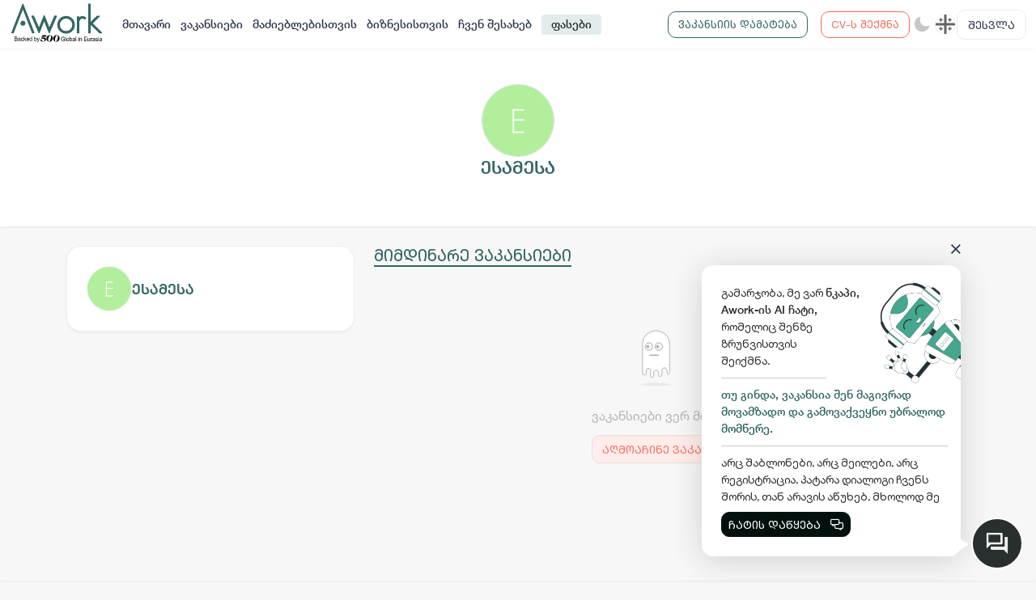

--- FILE ---
content_type: text/html; charset=utf-8
request_url: https://awork.ge/user/business/6347cb002c4fa425f2a10337-%E1%83%94%E1%83%A1%E1%83%90%E1%83%9B%E1%83%94%E1%83%A1%E1%83%90
body_size: 36843
content:
<!DOCTYPE html><html lang="en"><head>
    <meta charset="utf-8">
    <title>ესამესა</title>
    <base href="/">
    <meta name="viewport" content="width=device-width, initial-scale=1.0, maximum-scale=1.0, user-scalable=no">

    <link rel="apple-touch-icon" sizes="180x180" href="assets/apple-touch-icon.png">
    <link rel="icon" type="image/png" sizes="32x32" href="assets/favicon-32x32.png">
    <link rel="icon" type="image/png" sizes="16x16" href="assets/favicon-16x16.png">
    <link rel="manifest" href="assets/site.webmanifest">
    <link rel="mask-icon" href="assets/safari-pinned-tab.svg" color="#2c5e46">
    <meta name="msapplication-TileColor" content="#ffc40d">
    <meta name="theme-color" content="#ffffff">
    <meta name="facebook-domain-verification" content="3dm05ktv15p5rgbaddzluzvvhfehkv">
    <!-- Global site tag (gtag.js) - Google Analytics -->
    <script async="" src="https://www.googletagmanager.com/gtag/js?id=G-C59QSDXJZ7"></script>
    <meta name="facebook-domain-verification" content="3dm05ktv15p5rgbaddzluzvvhfehkv">
    <meta name="facebook-domain-verification" content="joc6fzolmn2kxn4c8e675upgmcsk4s">
    <script>
        window.dataLayer = window.dataLayer || [];
        function gtag() { dataLayer.push(arguments); }
        gtag('js', new Date());

        gtag('config', 'G-C59QSDXJZ7');
    </script>
    <!-- Microsoft clarity -->
    <script type="text/javascript">
        (function (c, l, a, r, i, t, y) {
            c[a] = c[a] || function () { (c[a].q = c[a].q || []).push(arguments) };
            t = l.createElement(r); t.async = 1; t.src = "https://www.clarity.ms/tag/" + i;
            y = l.getElementsByTagName(r)[0]; y.parentNode.insertBefore(t, y);
        })(window, document, "clarity", "script", "d1dkt7pv0x");
    </script>
    <!-- Messenger Chat plugin Code -->
    <style ng-transition="serverApp"></style><meta property="og:title" content="ესამესა"><meta property="og:type" content="website"><meta property="og:image" content="https://blobs.prod.awork.ge/original/e4f8ae92-edcf-4d33-951d-3379e742f347-6347cb002c4fa425f2a10337-image.jpg"><meta property="og:image:width" content="200"><meta property="og:image:height" content="200"><meta property="og:url" content="https://awork.ge/user/business/6347cb002c4fa425f2a10337-%E1%83%94%E1%83%A1%E1%83%90%E1%83%9B%E1%83%94%E1%83%A1%E1%83%90"><link rel="canonical" href="https://awork.ge/user/business/6347cb002c4fa425f2a10337-%E1%83%94%E1%83%A1%E1%83%90%E1%83%9B%E1%83%94%E1%83%A1%E1%83%90"><link rel="original-source" href="https://awork.ge/user/business/6347cb002c4fa425f2a10337-%E1%83%94%E1%83%A1%E1%83%90%E1%83%9B%E1%83%94%E1%83%A1%E1%83%90"><meta name="description" content="Awork-ი სამუშაოს მაძიებლებსა და კომპანიებს ერთმანეთთან აკავშირებს. კომპანიებს აქვთ შესაძლებლობა ბიზნეს პროფილის მეშვეობით ციფრულად მართონ HR პროცესები, ხოლო მომხმარებლებს შეუძლიათ მარტივად მოძებნონ ვაკანსიები და პლატფორმიდან გაუსვლელად გააგზავნონ აპლიკაციები."><meta property="og:description" content="Awork-ი სამუშაოს მაძიებლებსა და კომპანიებს ერთმანეთთან აკავშირებს. კომპანიებს აქვთ შესაძლებლობა ბიზნეს პროფილის მეშვეობით ციფრულად მართონ HR პროცესები, ხოლო მომხმარებლებს შეუძლიათ მარტივად მოძებნონ ვაკანსიები და პლატფორმიდან გაუსვლელად გააგზავნონ აპლიკაციები."><meta name="keywords" content="ევორქი, ადამიანური რესურსები, სამსახური, დასაქმება, ონლაინ დასაქმება, ვაკანსია, ვაკანსიები, რეზიუმე, სივი, სამუშაო, სამუშაოს მაძიებელი, ბიზნესი, ორგანიზაცია, აპლიკაცია, სამუშაო გამოცდილება, განათლება, უნარები, საოფისე, დისტანციური, ჰიბრიდული, ფრილანსი, სტაჟირება"><meta name="robots" content="index, follow"></head><body style="--brand: #f46d5b;--primary: #326563;--secondary: #f7f7f7;--tetriary: #ffffff;--footer_bg: #ffffff;--content_bg: #ffffff;--content_bg_modal: #ffffff;--secondary_active: #f0f0f0;--border_color2: #f0f0f0;--border_color: #d9d9d9;--input_bg: #fcf5eb;--base_color: #2f384d;--modal_bg: #FFFFFF;--white: #ffffff"><div id="fb-root"></div>

    <!-- Your Chat plugin code -->
    <div id="fb-customer-chat" class="fb-customerchat">
    </div>

    <script>
        var chatbox = document.getElementById('fb-customer-chat');
        chatbox.setAttribute("page_id", "111930741526417");
        chatbox.setAttribute("attribution", "biz_inbox");
    </script>

    <!-- Your SDK code -->
    <script>
        window.fbAsyncInit = function () {
            FB.init({
                xfbml: true,
                version: 'v14.0'
            });
        };

        (function (d, s, id) {
            var js, fjs = d.getElementsByTagName(s)[0];
            if (d.getElementById(id)) return;
            js = d.createElement(s); js.id = id;
            js.src = 'https://connect.facebook.net/en_US/sdk/xfbml.customerchat.js';
            fjs.parentNode.insertBefore(js, fjs);
        }(document, 'script', 'facebook-jssdk'));
    </script>
    <script>
        function gtag_report_conversion(url) {
            var callback = function () {
                if (typeof (url) != 'undefined') {
                    window.location = url;
                }
            };
            gtag('event', 'conversion', {
                'send_to': 'AW-10945048670/OjS2CLvW3MsDEN7ggOMo',
                'event_callback': callback
            });
            return false;
        }
    </script>
    <!-- Start of HubSpot Embed Code -->
    <script type="text/javascript" id="hs-script-loader" async="" defer="" src="//js-eu1.hs-scripts.com/143840597.js"></script>
    <script>
        // Hide HubSpot chat widget initially
        window.hsConversationsSettings = {
            loadImmediately: false
        };
    </script>
    <!-- End of HubSpot Embed Code -->

<style>@charset "UTF-8";:root{--brand:#f46d5b;--primary:#326563;--secondary:#f7f7f7;--tetriary:#ffffff;--footer_bg:#ffffff;--content_bg:#ffffff;--content_bg_modal:#ffffff;--secondary_active:#3b3122;--border_color2:#f0f0f0;--border_color:#d9d9d9;--input_bg:#fcf5eb;--base_color:#292e2e;--modal_bg:#FFFFFF;--white:#FFFFFF;--paddingLeft:240px;--df-messenger-chat-window-width:400px;--shadow_default:0 3px 3px -1px rgb(10 22 70 / 4%), 0 0 1px 0 rgb(10 22 70 / 6%)}:root{--bs-blue:#0d6efd;--bs-indigo:#6610f2;--bs-purple:#6f42c1;--bs-pink:#da4167;--bs-red:#dc3545;--bs-orange:#fd7e14;--bs-yellow:#ffc107;--bs-green:#198754;--bs-teal:#20c997;--bs-cyan:#0dcaf0;--bs-black:#000;--bs-white:#ffffff;--bs-gray:#6c757d;--bs-gray-dark:#343a40;--bs-gray-100:#f8f9fa;--bs-gray-200:#e9ecef;--bs-gray-300:#dee2e6;--bs-gray-400:#ced4da;--bs-gray-500:#adb5bd;--bs-gray-600:#6c757d;--bs-gray-700:#495057;--bs-gray-800:#343a40;--bs-gray-900:#212529;--bs-brand:#f46d5b;--bs-brand-light:#ffecea;--bs-primary:#326563;--bs-primary-light:#e3ecec;--bs-secondary:#f7f7f7;--bs-tetriary:#ffffff;--bs-warning:#f46d5b;--bs-danger:#ef4747;--bs-success:#38b371;--bs-light:white;--bs-dark:#01110e;--bs-danger-g:#e8112d;--bs-linkedin:#0077b5;--bs-brand-rgb:244, 109, 91;--bs-brand-light-rgb:255, 236, 234;--bs-primary-rgb:50, 101, 99;--bs-primary-light-rgb:227, 236, 236;--bs-secondary-rgb:247, 247, 247;--bs-tetriary-rgb:255, 255, 255;--bs-warning-rgb:244, 109, 91;--bs-danger-rgb:239, 71, 71;--bs-success-rgb:56, 179, 113;--bs-light-rgb:255, 255, 255;--bs-dark-rgb:1, 17, 14;--bs-danger-g-rgb:232, 17, 45;--bs-linkedin-rgb:0, 119, 181;--bs-primary-text-emphasis:#142828;--bs-secondary-text-emphasis:#636363;--bs-success-text-emphasis:#16482d;--bs-info-text-emphasis:#055160;--bs-warning-text-emphasis:#664d03;--bs-danger-text-emphasis:#58151c;--bs-light-text-emphasis:#495057;--bs-dark-text-emphasis:#495057;--bs-primary-bg-subtle:#d6e0e0;--bs-secondary-bg-subtle:#fdfdfd;--bs-success-bg-subtle:#d7f0e3;--bs-info-bg-subtle:#cff4fc;--bs-warning-bg-subtle:#fff3cd;--bs-danger-bg-subtle:#f8d7da;--bs-light-bg-subtle:#fcfcfd;--bs-dark-bg-subtle:#ced4da;--bs-primary-border-subtle:#adc1c1;--bs-secondary-border-subtle:#fcfcfc;--bs-success-border-subtle:#afe1c6;--bs-info-border-subtle:#9eeaf9;--bs-warning-border-subtle:#ffe69c;--bs-danger-border-subtle:#f1aeb5;--bs-light-border-subtle:#e9ecef;--bs-dark-border-subtle:#adb5bd;--bs-white-rgb:255, 255, 255;--bs-black-rgb:0, 0, 0;--bs-font-sans-serif:system-ui, -apple-system, "Segoe UI", Roboto, "Helvetica Neue", "Noto Sans", "Liberation Sans", Arial, sans-serif, "Apple Color Emoji", "Segoe UI Emoji", "Segoe UI Symbol", "Noto Color Emoji";--bs-font-monospace:SFMono-Regular, Menlo, Monaco, Consolas, "Liberation Mono", "Courier New", monospace;--bs-gradient:linear-gradient(180deg, rgba(255, 255, 255, .15), rgba(255, 255, 255, 0));--bs-body-font-family:var(--bs-font-sans-serif);--bs-body-font-size:1rem;--bs-body-font-weight:400;--bs-body-line-height:1.5;--bs-body-color:#212529;--bs-body-color-rgb:33, 37, 41;--bs-body-bg:#ffffff;--bs-body-bg-rgb:255, 255, 255;--bs-emphasis-color:#000;--bs-emphasis-color-rgb:0, 0, 0;--bs-secondary-color:rgba(33, 37, 41, .75);--bs-secondary-color-rgb:33, 37, 41;--bs-secondary-bg:#e9ecef;--bs-secondary-bg-rgb:233, 236, 239;--bs-tertiary-color:rgba(33, 37, 41, .5);--bs-tertiary-color-rgb:33, 37, 41;--bs-tertiary-bg:#f8f9fa;--bs-tertiary-bg-rgb:248, 249, 250;--bs-heading-color:inherit;--bs-link-color:#326563;--bs-link-color-rgb:50, 101, 99;--bs-link-decoration:underline;--bs-link-hover-color:#28514f;--bs-link-hover-color-rgb:40, 81, 79;--bs-code-color:#da4167;--bs-highlight-color:#212529;--bs-highlight-bg:#fff3cd;--bs-border-width:1px;--bs-border-style:solid;--bs-border-color:var(--border_color);--bs-border-color-translucent:rgba(0, 0, 0, .175);--bs-border-radius:.375rem;--bs-border-radius-sm:.25rem;--bs-border-radius-lg:.5rem;--bs-border-radius-xl:1rem;--bs-border-radius-xxl:2rem;--bs-border-radius-2xl:var(--bs-border-radius-xxl);--bs-border-radius-pill:50rem;--bs-box-shadow:0 .5rem 1rem rgba(0, 0, 0, .15);--bs-box-shadow-sm:0 .125rem .25rem rgba(0, 0, 0, .075);--bs-box-shadow-lg:0 1rem 3rem rgba(0, 0, 0, .175);--bs-box-shadow-inset:inset 0 1px 2px rgba(0, 0, 0, .075);--bs-focus-ring-width:.25rem;--bs-focus-ring-opacity:.25;--bs-focus-ring-color:rgba(50, 101, 99, .25);--bs-form-valid-color:#38b371;--bs-form-valid-border-color:#38b371;--bs-form-invalid-color:#dc3545;--bs-form-invalid-border-color:#dc3545}*,*:before,*:after{box-sizing:border-box}@media (prefers-reduced-motion: no-preference){:root{scroll-behavior:smooth}}body{margin:0;font-family:var(--bs-body-font-family);font-size:var(--bs-body-font-size);font-weight:var(--bs-body-font-weight);line-height:var(--bs-body-line-height);color:var(--bs-body-color);text-align:var(--bs-body-text-align);background-color:var(--bs-body-bg);-webkit-text-size-adjust:100%;-webkit-tap-highlight-color:rgba(0,0,0,0)}:root{--bs-breakpoint-xs:0;--bs-breakpoint-sm:576px;--bs-breakpoint-md:768px;--bs-breakpoint-lg:992px;--bs-breakpoint-xl:1200px;--bs-breakpoint-xxl:1750px}:root{--bs-btn-close-filter:}:root{--bs-carousel-indicator-active-bg:#ffffff;--bs-carousel-caption-color:#ffffff;--bs-carousel-control-icon-filter:}:root{--swiper-theme-color:#007aff}:root{--swiper-navigation-size:44px}:root{--brand:#f46d5b;--primary:#326563;--secondary:#f7f7f7;--tetriary:#ffffff;--footer_bg:#ffffff;--content_bg:#ffffff;--content_bg_modal:#ffffff;--secondary_active:#3b3122;--border_color2:#f0f0f0;--border_color:#d9d9d9;--input_bg:#fcf5eb;--base_color:#292e2e;--modal_bg:#FFFFFF;--white:#FFFFFF;--paddingLeft:240px;--df-messenger-chat-window-width:400px;--shadow_default:0 3px 3px -1px rgb(10 22 70 / 4%), 0 0 1px 0 rgb(10 22 70 / 6%)}:root{--swiper-theme-color:$clr-base;--swiper-navigation-size:24px;--swiper-pagination-bullet-width:6px;--swiper-pagination-bullet-height:6px}body{color:var(--base_color);background:var(--secondary);font-family:Helvetica Neue;font-size:14px}*:focus{outline:none!important;box-shadow:none!important}@font-face{font-family:Helvetica Neue;src:url(/assets/fonts/Helvetica-Neue-GEO/HelveticaNeueLTGEO-55Roman.woff2) format("woff2"),url(/assets/fonts/Helvetica-Neue-GEO/HelveticaNeueLTGEO-55Roman.woff) format("woff");font-weight:400;font-style:normal;font-display:swap}@property --angle{syntax:"<angle>";initial-value:0deg;inherits:false}@media (max-width: 1200.98px){body{font-size:14px}}@media print{body{margin:0;color:#000;background-color:#fff;print-color-adjust:exact;-webkit-print-color-adjust:exact}#fb-root{display:none!important}}</style><link rel="stylesheet" href="styles.53413147b9f6e0ca.css" media="print" onload="this.media='all'"><noscript><link rel="stylesheet" href="styles.53413147b9f6e0ca.css"></noscript>


    <app-root _nghost-sc309="" ng-version="13.1.3"><div _ngcontent-sc309="" style="display:none;"><router-outlet _ngcontent-sc309=""></router-outlet><user-layout class="ng-star-inserted"><!----><!----><div style="padding-top: 60px;"><router-outlet></router-outlet><user-business-details class="ng-tns-c380-0 ng-star-inserted"><div class="wrapper vacancy-detail full-height courses pb-4 ng-tns-c380-0 ng-trigger ng-trigger-fadeIn ng-star-inserted" style=""><section class="section-title ng-tns-c380-0"><div class="container ng-tns-c380-0"><div class="row justify-content-center ng-tns-c380-0"><div class="col-sm-12 mb-3 text-center ng-tns-c380-0"><div class="vacancy-info align-items-center flex-column gap-2 ng-tns-c380-0"><div class="vacancy-company-img ng-tns-c380-0"><img alt="" onerror="this.style.display='none'" class="ng-tns-c380-0 ng-star-inserted" src="https://blobs.prod.awork.ge/original/476bbf47-6f6b-48e7-9efc-39c206560d36-e.png" style=""><!----></div><div class="vacancy-content pb-0 ng-tns-c380-0"><h4 class="mb-0 ng-tns-c380-0"> ესამესა </h4><!----><!----></div></div></div><!----></div></div></section><section class="ng-tns-c380-0"><div class="container py-4 ng-tns-c380-0"><div class="row ng-tns-c380-0"><div class="col-md-5 col-lg-4 company-col ng-tns-c380-0"><div class="content content-card company-box ng-tns-c380-0"><business-card class="ng-tns-c380-0 ng-tns-c291-1 ng-star-inserted" style=""><div class="company-overview ng-tns-c291-1 ng-star-inserted"><div class="company-small-card align-items-center ng-tns-c291-1"><!----><div class="company-info ng-tns-c291-1"><h4 class="ng-tns-c291-1"><a class="ng-tns-c291-1" href="/user/business/6347cb002c4fa425f2a10337-%E1%83%94%E1%83%A1%E1%83%90%E1%83%9B%E1%83%94%E1%83%A1%E1%83%90"> ესამესა </a></h4></div></div><!----><!----><!----><!----><!----><!----></div><!----><!----><!----><!----><!----></business-card></div></div><div class="col-md-7 col-lg-8 ng-tns-c380-0"><!----><div class="vacancy-description vacancy-tabs ng-tns-c380-0"><h4 translate="" class="description-title ng-tns-c380-0 activeTab"> მიმდინარე ვაკანსიები </h4><!----></div><div class="vacancies-horizontal ng-tns-c380-0 ng-star-inserted" style=""><vacancy-list class="ng-tns-c380-0 ng-tns-c293-2 ng-star-inserted"><div class="ng-tns-c293-2 ng-star-inserted"><!----><div class="row ng-tns-c293-2"><div infinitescroll="" class="ng-tns-c293-2 ng-trigger ng-trigger-fadeIn ng-star-inserted" style=""><!----><div class="d-flex align-items-center justify-content-center ng-tns-c293-2 ng-star-inserted" style=""><div empty="" class="empty-data empty-vacancy-list mt-4 ng-tns-c293-2"><ng-lottie width="132px" height="132px" class="ng-tns-c380-0"><div style="width:132px;height:132px;"></div></ng-lottie><span translate="" class="ng-tns-c380-0"> ვაკანსიები ვერ მოიძებნა </span><a translate="" class="btn btn-brand-light ng-tns-c380-0" href="/user/vacancy"> აღმოაჩინე ვაკანსიები </a></div></div><!----></div><!----><!----></div></div><!----><!----><!----><!----></vacancy-list></div><!----><!----></div></div></div></section></div><!----></user-business-details><!----></div><app-footer class="ng-star-inserted"><footer><div class="container-fluid px-md-3 px-lg-4"><div class="row"><div class="col-lg-4 pt-3"><div class="footer-logo img-contain"><img src="/assets/img/logo-01_new.svg" width="100" alt=""></div><p translate="" class="text-muted2"> Awork-ი სამუშაოს მაძიებლებსა და კომპანიებს ერთმანეთთან აკავშირებს. კომპანიებს აქვთ შესაძლებლობა ბიზნეს პროფილის მეშვეობით ციფრულად მართონ HR პროცესები, ხოლო მომხმარებლებს შეუძლიათ მარტივად მოძებნონ ვაკანსიები და პლატფორმიდან გაუსვლელად გააგზავნონ აპლიკაციები. </p><div class="socials"><a href="https://www.facebook.com/aworkge" target="_blank"><img src="assets/img/icons/social_fb.svg" width="100%" alt=""></a><a href="https://www.instagram.com/awork.ge/" target="_blank"><img src="assets/img/icons/social_ig.svg" width="100%" alt=""></a><a href="https://www.tiktok.com/@awork.ge" target="_blank"><img src="assets/img/icons/social_tk.svg" width="100%" alt=""></a><a href="https://www.linkedin.com/company/aworkge" target="_blank"><img src="assets/img/icons/social_ln.svg" width="100%" alt=""></a></div></div><div class="col-lg-4 offset-lg-1 pt-3"><div translate="" class="footer-col-title"> ბმულები </div><div><div class="main-links"><a routerlink="./vacancy" href="/user/vacancy"><span translate="">ვაკანსიები</span></a><a routerlink="./job-seekers" href="/user/job-seekers"><span translate="">მაძიებლებისთვის</span></a><a routerlink="./for-business" href="/user/for-business"><span translate=""> ბიზნესისთვის</span></a><a href="/user/about" routerlink="./about"><span translate="">ჩვენ შესახებ</span></a><a routerlink="./pricing" href="/user/pricing"><span translate="">ფასები</span></a></div></div></div><div class="col-lg-3 pt-3"><div translate="" class="footer-col-title"> სიახლეების გამოწერა </div><div class="form-group subs-input-form"><div class="input-group"><input type="email" class="form-control form-control-lg ng-untouched ng-pristine ng-invalid" placeholder="შეიყვანეთ თქვენი ელ.ფოსტა" value=""><button class="input-group-text" disabled=""><small translate=""> გამოწერა </small><!----></button></div></div><div class="terms-links"><a routerlink="privacy" translate="" href="/user/privacy">მონაცემთა დაცვა</a><a routerlink="terms" translate="" href="/user/terms">წესები და პირობები</a><a routerlink="https://blog.awork.ge/" target="_blank" href="/user/https:/blog.awork.ge"><span translate=""> ბლოგი <i class="far fa-external-link"></i></span></a><a routerlink="contact" translate="" href="/user/contact">კონტაქტი</a></div><div class="d-flex justify-content-between mt-4"><div class="d-flex align-items-center gap-4"><a href="https://apps.apple.com/us/app/awork-app/id1635365259" ngbtooltip="Download Awork App for iOS" container="body" target="_blank" class="position-relative"><img src="/assets/img/app-store.svg" width="40" alt=""></a><!----><a href="https://play.google.com/store/apps/details?id=ge.awork" ngbtooltip="Download Awork App for Android" container="body" target="_blank" class="position-relative"><img src="/assets/img/play-store.svg" width="34" alt=""></a><!----></div></div></div></div></div><div class="footer-bottom"><div class="container"><div class="footer-theme-change"><div class="copyright text-muted"><i class="far fa-copyright"></i> 2025 Awork.ge ყველა უფლება დაცულია </div></div></div></div></footer></app-footer><!----></user-layout><!----></div><!----><!----></app-root>
    <!-- Meta Pixel Code -->
    <script>
        !function (f, b, e, v, n, t, s) {
            if (f.fbq) return; n = f.fbq = function () {
                n.callMethod ?
                    n.callMethod.apply(n, arguments) : n.queue.push(arguments)
            };
            if (!f._fbq) f._fbq = n; n.push = n; n.loaded = !0; n.version = '2.0';
            n.queue = []; t = b.createElement(e); t.async = !0;
            t.src = v; s = b.getElementsByTagName(e)[0];
            s.parentNode.insertBefore(t, s)
        }(window, document, 'script',
            'https://connect.facebook.net/en_US/fbevents.js');
        fbq('init', '876628593452844');
        fbq('track', 'PageView');
    </script>
    <noscript><img height="1" width="1" style="display:none"
            src="https://www.facebook.com/tr?id=876628593452844&ev=PageView&noscript=1" /></noscript>
    <!-- End Meta Pixel Code -->

    <link rel="stylesheet" href="https://www.gstatic.com/dialogflow-console/fast/df-messenger/prod/v1/themes/df-messenger-default.css">
    <script src="https://www.gstatic.com/dialogflow-console/fast/df-messenger/prod/v1/df-messenger.js"></script>
<script src="runtime.f041901cec04633e.js" type="module"></script><script src="polyfills.9752d2d5b455b6df.js" type="module"></script><script src="scripts.38b145ae71b3c9e7.js" defer=""></script><script src="main.e6b9b3b9397d2eb0.js" type="module"></script>


<script id="serverApp-state" type="application/json">{&q;language-transfer-ka&q;:{&q;home&q;:{&q;landing&q;:{&q;platform&q;:&q;ჩვენს პლატფორმაზე მარტივად შეძლებ პროფესიონალური CV-ს შედგენას, ვაკანსიების ადგილმდებარეობით/ფილტრებით მოძიებას და საიტიდან გაუსვლელად CV-ს გაგზავნას&q;,&q;popular&q;:&q;ტრენდული ძიებები&q;,&q;leave_cv&q;:&q;დატოვე CV&q;,&q;find_dream_job&q;:&q;Find your dream job&q;,&q;premium&q;:&q;პრემიუმ ვაკანსიები&q;,&q;latest&q;:&q;უახლესი ვაკანსიები&q;,&q;find_job&q;:&q;მოძებნე ვაკანსია აქ!&q;,&q;dream_job&q;:&q;იპოვე შენი ოცნების სამსახური&q;,&q;add_job&q;:&q;განათავსე ვაკანსია აქ!&q;,&q;all_vacancies&q;:&q;ყველა ვაკანსია&q;,&q;cv_folders&q;:&q;CV ფოლდერები&q;,&q;app_modal&q;:{&q;title&q;:&q;გამოცადე Awork-ის განახლებული დიზაინი&q;,&q;from_app&q;:&q;App Store&q;,&q;from_play&q;:&q;Google Play&q;,&q;dwn_1&q;:&q;გადმოწერე აპლიკაცია&q;,&q;dwn_2&q;:&q;-დან და კიდევ უფრო გაიმარტივე სამსახურის ძიების და CV-ს გაგზავნის პროცესი!&q;,&q;install&q;:&q;გადმოწერა&q;,&q;visit_website&q;:&q;ეწვიე საიტს&q;}},&q;seekers&q;:{&q;title&q;:&q;Job seekers&q;,&q;header&q;:&q;მოძებნე შენზე მორგებული სამსახური შენთან ახლოს&q;,&q;subheader&q;:&q;არ ჩამორჩე შრომის ბაზრის სიახლეებს და გაიმარტივე CV-ს გაგზავნის პროცესი&q;,&q;we_offer&q;:&q;Awork გთავაზობთ&q;,&q;personalization_head&q;:&q;პროფილი&q;,&q;personalization_sub&q;:&q;შეავსე მარტივი ფორმა და უკეთ გააცანი შენი თავი დამსაქმებელს&q;,&q;fill_cv_head&q;:&q;CV-ის შედგენა&q;,&q;fill_cv_sub&q;:&q;მარტივად შექმენი პროფესიონალური CV ან ატვირთე არსებული. დაიმახსოვრე, CV-ს ხარისხს დიდი წონა აქვს&q;,&q;intro_head&q;:&q;ინტრო ვიდეო&q;,&q;intro_sub&q;:&q;თუ სურვილი გაქვს, მოუყევი პოტენციურ დამსაქმებლებს შენს შესახებ 1 წუთიან ვიდეოში&q;,&q;vacancy_page&q;:&q;ვაკანსიების გვერდი&q;,&q;vacancies_sub&q;:&q;ფილტრების მეშვეობით ადვილად მოძებნე ვაკანსია შენთვის მისაღები პირობებით, აღმოაჩინე რუკაზე და იქვე გააგზავნე CV.&q;,&q;search&q;:&q;ძებნა&q;,&q;filters&q;:&q;ფილტრაცია&q;,&q;location&q;:&q;ლოკაცია&q;,&q;search_now&q;:&q;ძებნის დაწყება&q;,&q;send_resume_head&q;:&q;CV-ს გაგზავნა&q;,&q;send_resume_sub&q;:&q;მარტივად მიაგენი სასურველ ვაკანსიას და გააგზავნე CV ერთი დაჭერით.&q;,&q;save_vacancy_head&q;:&q;ვაკანსიების შენახვა&q;,&q;save_vacancy_sub&q;:&q;შეარჩიე ვაკანსიები და შეინახე პროფილის გვერდზე.&q;,&q;visibility_head&q;:&q;პროფილის ორი სტატუსი&q;,&q;visibility_sub&q;:&q;პირველი - ღია, ანუ დამსაქმებელი თვითონ გპოულობს და მეორე - დახურული, შენ თვითონ უგზავნი CV-ს დამსაქმებელს.&q;,&q;categories_head&q;:&q;კატეგორიების გამოწერა&q;,&q;categories_sub&q;:&q;გამოიწერე კონკრეტული კატეგორიების ქვეშ ვაკანსიები და მიიღე ისინი ყოველდღიურად&q;,&q;by_region&q;:&q;აღმოაჩინე აქტიური ვაკანსიები რეგიონების მიხედვით&q;,&q;reviews&q;:&q;მომხმარებლების შეფასება&q;,&q;job_help_head&q;:&q;გსურს დასაქმება?&q;,&q;job_help_sub&q;:&q;დაგვიტოვე შენი საკონტაქტო ინფორმაცია, ჩვენი წარმომადგენელი დაგიკავშირდება და დაგეხმარება სასურველი ვაკანსიის მოძებნაში&q;,&q;job_help&q;:&q;გაგზავნა&q;,&q;job_help_success&q;:&q;თქვენი საკონტაქტო ინფორმაცია წარმატებით გამოიგზავნა. ჩვენი წარმომადგენელი მალე დაგიკავშირდებათ.&q;,&q;subscribe_head&q;:&q;სამუშაოს შეტყობინებები&q;,&q;subscribe_sub&q;:&q;\&q;შემატყობინე\&q; ფუნქციონალის გამოყენებით მიიღე ახალი ვაკანსიების შესახებ ინფორმაცია ელ.ფოსტაზე.&q;,&q;map_count&q;:&q;{{count}} ვაკანსია&q;,&q;map_coming_soon&q;:&q;მალე...&q;}},&q;auth&q;:{&q;user&q;:{&q;text&q;:{&q;signup&q;:&q;რეგისტრაცია&q;,&q;title&q;:&q;მოძებნე შენზე მორგებული სამსახური შენთან ახლოს&q;,&q;title_2&q;:&q;გაიმარტივე CV - ს გაგზავნის პროცედურა, მიიღე შენზე მორგებული შემოთავაზებები და დაზოგე შენი დრო&q;,&q;have_account&q;:&q;გაქვს ანგარიში?&q;,&q;sign_in&q;:&q;შესვლა&q;,&q;sign_up&q;:&q;რეგისტრაცია&q;,&q;authorization&q;:&q;ავტორიზაცია&q;,&q;create_cv_info&q;:&q;CV-ს შექმნისთვის აუცილებელია გქონდეთ Awork-ის ანგარიში&q;,&q;dark&q;:&q;მუქი&q;,&q;light&q;:&q;ნათელი&q;,&q;phone&q;:&q;მობილურის ნომერი&q;,&q;password&q;:&q;პაროლი&q;,&q;forgot&q;:&q;დაგავიწყდა პაროლი?&q;,&q;create_bookmark_info&q;:&q;ვაკანსიის შენახვისთვის აუცილებელია გქონდეთ Awork-ის ანგარიში&q;,&q;signup_success&q;:&q;რეგისტრაცია წარმატებულია!&q;,&q;signup_key&q;:&q;მობილურის ნომერი / ელ. ფოსტა&q;,&q;login&q;:&q;ავტორიზაცია&q;,&q;no_account&q;:&q;არ გაქვს ანგარიში?&q;,&q;signup_business&q;:&q;დაარეგისტრირე ბიზნესი&q;,&q;signup_business_msg&q;:&q;გინდა ვაკანსიის განთავსება?&q;,&q;linkedin_login&q;:&q;LinkedIn-ით ავტორიზაცია&q;},&q;inputs&q;:{&q;phone&q;:&q;მობილურის ნომერი&q;,&q;phone_required&q;:&q;ნომრის მითითება სავალდებულოა&q;,&q;phone_invalid&q;:&q;ნომრის ფორმატი არასწორია&q;,&q;password&q;:&q;პაროლი&q;,&q;full_name&q;:&q;სახელი და გვარი&q;,&q;agree_to&q;:&q;ვეთანხმები Awork-ის&q;,&q;terms&q;:&q;წესებს &a; პირობებს &q;,&q;privacy&q;:&q;მონაცემთა დაცვის პოლიტიკას&q;,&q;notify&q;:&q;მსურს მივიღო სმს შეტყობინებები სიახლეების შესახებ&q;,&q;by_phone&q;:&q;მობილურის ნომრით&q;,&q;by_email&q;:&q;ელ. ფოსტით&q;,&q;signup&q;:&q;ავტორიზაცია&q;,&q;name&q;:&q;კომპანიის დასახელება&q;,&q;email&q;:&q;ელ.ფოსტა&q;,&q;email_required&q;:&q;ელ.ფოსტის მითითება სავალდებულოა&q;,&q;email_invalid&q;:&q;ელ.ფოსტის ფორმატი არასწორია&q;,&q;vat&q;:&q;საიდენტიფიკაციო კოდი&q;},&q;actions&q;:{&q;continue&q;:&q;გაგრძელება&q;},&q;errors&q;:{&q;phone_required&q;:&q;მობილურის ნომერი სავალდებულოა&q;,&q;phone_invalid&q;:&q;მობილურის ნომრის ფორმატი არ არის სწორი, გთხოვთ გადაამოწმოთ&q;,&q;password_required&q;:&q;პაროლი სავალდებულოა&q;,&q;password_length&q;:&q;პაროლი უნდა შედგებოდეს მინიმუმ 8 სიმბოლოსგან&q;,&q;name_invalid&q;:&q;სახელი უნდა შედგებოდეს მინიმუმ ორი სიტყვისგან&q;,&q;name_required&q;:&q;სახელი და გვარი სავალდებულოა&q;,&q;pswd_no_match&q;:&q;პაროლები არ ემთხვევა ერთმანეთს&q;}},&q;business&q;:{&q;text&q;:{&q;register&q;:&q;ბიზნესის რეგისტრაცია&q;,&q;title&q;:&q;შექმენი ბიზნესის პროფილი&q;,&q;title_2&q;:&q;ციფრულად მართეთ HR პროცესები და აწარმოეთ რეკრუტმენტის სრული ციკლი&q;,&q;signup_success&q;:&q;რეგისტრაცია წარმატებულია!&q;,&q;have_account&q;:&q;გაქვს ანგარიში?&q;,&q;login&q;:&q;გაიარე ავტორიზაცია&q;},&q;phs&q;:{&q;phone&q;:&q;ბიზნესის ტელეფონი (მობილური)&q;,&q;name&q;:&q;ბიზნესის სახელი&q;,&q;vat&q;:&q;საიდენტიფიკაციო კოდი&q;,&q;email&q;:&q;ბიზნესის ელ.ფოსტა&q;,&q;password&q;:&q;ანგარიშის პაროლი&q;},&q;actions&q;:{&q;continue&q;:&q;გაგრძელება&q;},&q;errors&q;:{&q;phone_required&q;:&q;ტელეფონის ნომერი სავალდებულოა&q;,&q;name_required&q;:&q;ბიზნესის სახელი სავალდებულოა&q;,&q;vat_required&q;:&q;საიდენტიფიკაციო კოდი სავალდებულოა&q;,&q;email_required&q;:&q;კომპანიის მეილი სავალდებულოა&q;,&q;email_format&q;:&q;მეილის ფორმატი არ არის სწორი&q;,&q;password_required&q;:&q;პაროლი სავალდებულოა&q;,&q;password_length&q;:&q;პაროლი უნდა შედგებოდეს მინიმუმ 8 სიმბოლოსგან&q;,&q;invalid&q;:&q;შეყვანილი მონაცემები არ არის ვალიდური, გთხოვთ გადაამოწმოთ&q;}},&q;forgot&q;:{&q;text&q;:{&q;title&q;:&q;აღადგინე პაროლი ტელეფონით ან არსებობის შემთხვევაში ელ. ფოსტით&q;,&q;title_2&q;:&q;აღადგინე პაროლი&q;,&q;code_sent_to&q;:&q;კოდი გამოგზავნილია&q;,&q;send_success&q;:&q;კოდი წარმატებით გამოიგზავნა&q;,&q;code_correct&q;:&q;კოდი სწორია&q;,&q;email_sent&q;:&q;აღდგენის მეილი გამოგზავნილია მისამართზე {{email}}&q;,&q;change_success&q;:&q;პაროლი წარმატებით შეიცვალა&q;,&q;update&q;:&q;პაროლის განახლება&q;},&q;action&q;:{&q;phone&q;:&q;მობილურით&q;,&q;email&q;:&q;ელ. ფოსტით&q;,&q;back&q;:&q;უკან&q;}},&q;set_phone&q;:{&q;text&q;:{&q;greeting&q;:&q;გამარჯობა,&q;,&q;provide_number&q;:&q;სისტემაში შესასვლელად გთხოვთ მიუთითოთ თქვენი მობილური&q;,&q;logout_question&q;:&q;არ ხარ&q;,&q;logout&q;:&q;გამოსვლა&q;}},&q;unauthenticated&q;:&q;გთხოვთ, გაიაროთ ავტორიზაცია&q;,&q;business_required&q;:&q;გთხოვთ, გაიარეთ ავტორიზაცია ბიზნეს ანგარიშით&q;},&q;profile&q;:{&q;notify&q;:{&q;notify&q;:&q;შემატყობინე&q;,&q;notify_desc&q;:&q;Using &s;Remind me&s; we give you opportunity to receive information about new job listings via email&q;,&q;notify_category&q;:&q;სამუშაოს კატეგორიის მიხედვით&q;,&q;activity&q;:&q;ჩემი აქტივობიდან გამომდინარე&q;,&q;activity_desc&q;:&q;გამოგიგზავნით ვაკანსიებს, რომლებიც ყველაზე ახლოსაა თქვენს პროფილთან და უკვე გაგზავნილ ვაკანსიებთან&q;,&q;category_enter&q;:&q;სამუშაო კატეგორიების მითითებით&q;,&q;category_enter_desc&q;:&q;გამოგიგზავნით ვაკანსიებს იმ სამუშაო კატეგორიებიდან, რომლებსაც თქვენ მიუთითებთ&q;,&q;enter_category&q;:&q;კატეგორიების დამატება&q;,&q;position&q;:&q;პოზიციის დასახელების მიხედვით&q;,&q;position_enter&q;:&q;პოზიციის დასახელებების მითითებით&q;,&q;position_enter_desc&q;:&q;გამოგიგზავნით შეტყობინებას იმ ახალ ვაკანსიებზე, რომელ პოზიციასაც ჩაწერთ ქვემოთ მოცემულ ველში&q;,&q;enter_position&q;:&q;შეიყვანე პოზიციის დასახელება&q;,&q;location&q;:&q;ლოკაციის გამოყენებით&q;,&q;location_enter&q;:&q;ლოკაციის მითითებით&q;,&q;location_enter_desc&q;:&q;გამოგიგზავნით ვაკანსიებს იმ ლოკაციასთან ახლოს, რომელსაც თქვენ მიუთითებთ&q;,&q;notify_desc_no_email&q;:&q;ამ ფუნქციონალის გამოსაყენებლად შეიყვანე&q;,&q;notify_desc_with_email&q;:&q;ამ ფუნქციონალის გამოყენებით შეგიძლია მიიღოთ ახალი ვაკანსიების შესახებ ინფორმაცია ელ. ფოსტაზე.&q;,&q;notify_email&q;:&q;ელ. ფოსტა&q;,&q;require_mail&q;:&q;შემატყობინე ფუნქციონალის ჩასართავად მიუთითეთ თქვენი ელ. ფოსტა&q;,&q;notify_interests&q;:&q;Choose your interests:&q;},&q;profile&q;:{&q;text&q;:{&q;add&q;:&q;დაამატე ახალი პროფილი&q;,&q;current&q;:&q;არსებული პროფილი:&q;,&q;visible_text&q;:&q;გახადე პროფილი ხილვადი დამსაქმებლებისთვის&q;,&q;visible_text_tooltip&q;:&q;თუ თქვენი პროფილი გახდება ხილვადი დამსაქმებლებისთვის, ისინი შეძლებენ თქვენს მიერ შევსებული მონაცემების ნახვას სპეციალურად განკუთვნილ CV-ბაზაში.&q;,&q;visible_on&q;:&q;სპეციალურად მათთვის განკუთვნილ CV ბაზაში, რაც ზრდის თქვენი დასაქმების შანსს&q;,&q;visible_off&q;:&q;გარდა იმ შემთხვევისა, როდესაც კონკრეტულ ვაკანსიაზე გააგზავნით აპლიკაციას&q;,&q;visible_text_on&q;:&q;თქვენი პროფილი ხილვადია დამსაქმებლებისთვის&q;,&q;visible_text_off&q;:&q;თქვენი პროფილი არ არის ხილვადი დამსაქმებლებისთვის&q;,&q;pdf_resume&q;:&q;CV-ის გენერირება PDF-ში&q;},&q;inputs&q;:{&q;name&q;:&q;მიუთითე პროფილის სახელი&q;},&q;phs&q;:{&q;name&q;:&q;დაწერე პროფილი სახელი&q;}},&q;exp&q;:{&q;text&q;:{&q;add&q;:&q;დაამატე სამუშაო გამოცდილება&q;,&q;update&q;:&q;განაახლე სამუშაო გამოცდილება&q;,&q;title&q;:&q;სამუშაო გამოცდილება&q;,&q;present&q;:&q;დღემდე&q;,&q;remove_confirm&q;:&q;ნამდვილად გსურთ {{employer}} გამოცდილების წაშლა?&q;,&q;no_exp&q;:&q;სამუშაო გამოცდილება არ არის მითითებული&q;,&q;invalid_date&q;:&q;არჩეული თვე ან წელი არ არის ვალიდური&q;},&q;inputs&q;:{&q;position&q;:&q;პოზიცია&q;,&q;employer&q;:&q;დამსაქმებელი&q;,&q;working_on&q;:&q;დღემდე&q;,&q;date_from&q;:&q;დან&q;,&q;date_to&q;:&q;მდე&q;,&q;url&q;:&q;დამსაქმებლის URL&q;,&q;employment_type&q;:&q;დასაქმების ტიპი&q;,&q;description&q;:&q;ფუნქცია-მოვალეობები&q;},&q;phs&q;:{&q;position&q;:&q;მიუთითე პოზიციის დასახელება&q;,&q;employer&q;:&q;მიუთითე დამსაქმებლის კომპანიის დასახელება&q;,&q;url&q;:&q;მიუთითე თქვენი დამსაქმებლის URL&q;,&q;df_month&q;:&q;აირჩიე დაწყების თვე&q;,&q;df_year&q;:&q;აირჩიე დაწყების წელი&q;,&q;dt_month&q;:&q;აირჩიე დასრულების თვე&q;,&q;dt_year&q;:&q;აირჩიე დასრულების წელი&q;,&q;description&q;:&q;გვითხარით მეტი თქვენი ფუნქცია-მოვალეობების, პასუხისმგებლობების, მიღწევების და სხვა დეტალების შესახებ.&q;}},&q;edu&q;:{&q;text&q;:{&q;add&q;:&q;დაამატე განათლება&q;,&q;update&q;:&q;განაახლე განათლება&q;,&q;title&q;:&q;განათლება&q;,&q;present&q;:&q;დღემდე&q;,&q;remove_confirm&q;:&q;ნამდვილად გსურთ {{institution}} წაშლა?&q;,&q;no_edu&q;:&q;განათლება არ არის მითითებული&q;},&q;inputs&q;:{&q;institution&q;:&q;უნივერსიტეტი&q;,&q;faculty&q;:&q;ფაკულტეტი&q;,&q;degree&q;:&q;ხარისხი&q;,&q;grade&q;:&q;ქულა (GPA / ETCS)&q;,&q;date_from&q;:&q;დან&q;,&q;date_to&q;:&q;მდე&q;,&q;url&q;:&q;უნივერსიტეტის URL&q;,&q;description&q;:&q;მიღწევები&q;},&q;phs&q;:{&q;institution&q;:&q;მიუთითე უნივერსიტეტის სახელი&q;,&q;faculty&q;:&q;მიუთითე ფაკულტეტის სახელი&q;,&q;degree&q;:&q;აირჩიე ხარისხი&q;,&q;grade&q;:&q;ქულა (GPA / ETCS)&q;,&q;url&q;:&q;უნივერსიტეტის url&q;,&q;df_month&q;:&q;აირჩიე დაწყების თვე&q;,&q;df_year&q;:&q;აირჩიე დაწყების წელი&q;,&q;dt_month&q;:&q;აირჩიე დასრულების თვე&q;,&q;dt_year&q;:&q;აირჩიე დასრულების წელი&q;,&q;description&q;:&q;გვითხარით მეტი თქვენი საქმიანობის, მიღებული ცოდნის და სხვა დეტალების შესახებ&q;}},&q;projects&q;:{&q;text&q;:{&q;add&q;:&q;დაამატე პროექტი&q;,&q;update&q;:&q;პროექტის განახლება&q;,&q;title&q;:&q;პროექტები&q;,&q;present&q;:&q;მდე&q;,&q;remove_confirm&q;:&q;ნამდვილად გსურთ {{project}} წაშლა?&q;,&q;no_projects&q;:&q;პროექტები არ არის მითითებული&q;},&q;inputs&q;:{&q;title&q;:&q;დასახელება&q;,&q;working_on&q;:&q;მიმდინარე&q;,&q;date_from&q;:&q;დან&q;,&q;date_to&q;:&q;მდე&q;,&q;url&q;:&q;პროექტის URL&q;,&q;description&q;:&q;აღწერე პროექტი აქ&q;},&q;phs&q;:{&q;title&q;:&q;მიუთითე დასახელება&q;,&q;url&q;:&q;მიუთითე პროექტის URL&q;,&q;df_month&q;:&q;აირჩიე დაწყების თვე&q;,&q;df_year&q;:&q;აირჩიე დაწყების წელი&q;,&q;dt_month&q;:&q;აირჩიე დასრულების თვე&q;,&q;dt_year&q;:&q;აირჩიე დასრულების წელი&q;,&q;description&q;:&q;გვითხარით მეტი ამ პროექტზე და თქვენს როლზე&q;}},&q;contact&q;:{&q;address&q;:{&q;title&q;:&q;მისამართი&q;,&q;update&q;:&q;მისამართის განახლება&q;,&q;search&q;:&q;მისამართის მოძებნა&q;,&q;na&q;:&q;არ არის ხელმისაწვდომი&q;},&q;phone&q;:{&q;title&q;:&q;მობილურის ნომერი&q;,&q;update&q;:&q;განაახლე მობილურის ნომერი&q;},&q;email&q;:{&q;title&q;:&q;ელ.ფოსტა&q;,&q;update&q;:&q;განაახლე თქვენი ელ.ფოსტა&q;,&q;na&q;:&q;არ არის ხელმისაწვდომი&q;},&q;text&q;:{&q;title&q;:&q;საკონტაქტო ინფორმაცია&q;,&q;update&q;:&q;განაახლე საკონტაქტო ინფორმაცია&q;,&q;address&q;:&q;მისამართი&q;,&q;no_address&q;:&q;მისამართის გარეშე&q;},&q;inputs&q;:{&q;address&q;:&q;მისამართი&q;,&q;phone&q;:&q;მობილური&q;,&q;email&q;:&q;ელ.ფოსტა&q;},&q;phs&q;:{&q;phone&q;:&q;ჩაწერეთ თქვენი მობილური&q;,&q;email&q;:&q;ჩაწერეთ თქვენი ელ.ფოსტა&q;}},&q;skills&q;:{&q;text&q;:{&q;add&q;:&q;უნარების დამატება&q;,&q;title&q;:&q;უნარები&q;,&q;update&q;:&q;დაამატე ან განაახლე უნარები&q;,&q;empty&q;:&q;დაამატე უნარები&q;,&q;no_skill&q;:&q;უნარები არ არის მითითებული&q;}},&q;intro&q;:{&q;text&q;:{&q;add&q;:&q;ინტროს დამატება&q;,&q;update&q;:&q;განაახლე შენი ინტრო&q;,&q;title&q;:&q;გაიცანი {{name}}&q;,&q;upload_pl&q;:&q;აირჩიე ვიდეოს ატვირთვის მეთოდი&q;},&q;inputs&q;:{&q;video_url&q;:&q;ვიდეოს URL&q;},&q;errors&q;:{&q;url_required&q;:&q;ვიდეოს მისამართი აუცილებელია&q;,&q;url_invalid&q;:&q;YouTube-ის ლინკი არასწორია&q;}},&q;cert&q;:{&q;text&q;:{&q;title&q;:&q;სერტიფიკატები&q;,&q;update&q;:&q;განაახლე სერტიფიკატი&q;,&q;add&q;:&q;დაამატე ახალი სერტიფიკატი&q;,&q;na&q;:&q;სერტიფიკატები არაა მითითებული&q;,&q;remove_confirm&q;:&q;ნამდვილად გსურს {{name}} წაშლა სერტიფიკატიდან?&q;,&q;no_certs&q;:&q;სერტიფიკატები არ არის მითითებული&q;},&q;inputs&q;:{&q;name&q;:&q;სერტიფიკატის დასახელება&q;,&q;type&q;:&q;ტიპი&q;,&q;url&q;:&q;URL&q;,&q;image&q;:&q;სურათის ატვირთვა&q;,&q;pdf&q;:&q;ატვირთე PDF ფაილი&q;},&q;phs&q;:{&q;name&q;:&q;სერტიფიკატის დასახელება&q;,&q;cert_type&q;:&q;სერტიფიკატის ტიპი&q;,&q;url&q;:&q;URL&q;,&q;image&q;:&q;სურათის ატვირთვა&q;,&q;pdf&q;:&q;ატვირთე PDF ფაილი&q;},&q;choice&q;:{&q;url&q;:&q;სერტიფიკატის ბმული&q;,&q;image&q;:&q;სურათი&q;,&q;pdf&q;:&q;დოკუმენტი&q;},&q;errors&q;:{&q;name&q;:&q;სერტიფიკატის სახელი სავალდებულოა&q;,&q;url&q;:&q;სერტიფიკატის ვებ მისამართი სავალდებულოა&q;,&q;url_pattern&q;:&q;გთხოვთ, შეიყვანოთ ვალიდური URL&q;,&q;image&q;:&q;სერტიფიკატის სურათი სავალდებულოა&q;,&q;pdf&q;:&q;სერტიფიკატის PDF ფაილი სავალდებულოა&q;}},&q;social&q;:{&q;text&q;:{&q;title&q;:&q;სოციალური ქსელები&q;,&q;update&q;:&q;განაახლე სოციალური ქსელები&q;,&q;no_social&q;:&q;სოციალური ქსელები არ არის მითითებული&q;},&q;inputs&q;:{&q;facebook&q;:&q;Facebook&q;,&q;linkedin&q;:&q;Linkedin&q;,&q;twitter&q;:&q;Twitter&q;,&q;instagram&q;:&q;Instagram&q;,&q;tiktok&q;:&q;TikTok&q;,&q;dribble&q;:&q;Dribble&q;,&q;behance&q;:&q;Behance&q;,&q;other&q;:&q;სხვა&q;},&q;phs&q;:{&q;facebook&q;:&q;Facebook URL&q;,&q;linkedin&q;:&q;LinkedIn URL&q;,&q;twitter&q;:&q;Twitter URL&q;,&q;instagram&q;:&q;Instagram URL&q;,&q;tiktok&q;:&q;TikTok URL&q;,&q;dribble&q;:&q;Dribble URL&q;,&q;behance&q;:&q;Behance URL&q;,&q;other&q;:&q;სხვა URL&q;}},&q;lang&q;:{&q;text&q;:{&q;add&q;:&q;ენის დამატება&q;,&q;update&q;:&q;განაახლე სასაუბრო ენები&q;,&q;title&q;:&q;ენები&q;,&q;select&q;:&q;აირჩიე ენა&q;,&q;empty&q;:&q;სასაუბრო ენები არ არის მითითებული&q;,&q;no_lang&q;:&q;ენები არ არის მითითებული&q;},&q;actions&q;:{&q;add&q;:&q;დამატება&q;}},&q;security&q;:{&q;password&q;:&q;პაროლი&q;,&q;current_password&q;:&q;მიმდინარე პაროლი&q;,&q;new_password&q;:&q;ახალი პაროლი&q;,&q;repeat_password&q;:&q;გაიმეორე ახალი პაროლი&q;,&q;password_change_success&q;:&q;პაროლი წარმატებით განახლდა!&q;,&q;sms_notifications&q;:&q;SMS შეტყობინებები&q;,&q;email_notifications&q;:&q;Email შეტყობინებები&q;,&q;title&q;:&q;უსაფრთხოება&q;,&q;notifications&q;:&q;შეტყობინებების პარამეტრები&q;,&q;email_required&q;:&q;ფუნქციონალის ჩასართავად, გთხოვთ, მიუთითეთ თქვენი ელ. ფოსტა&q;,&q;no_email&q;:&q;ელ. ფოსტა არ გაქვთ მითითებული&q;},&q;success&q;:{&q;update&q;:&q;შენი პროფილი წარმატებით განახლდა&q;,&q;visibility_on&q;:&q;შენი პროფილი არის ხილვადი დამსაქმებლებისთვის&q;,&q;visibility_off&q;:&q;შენი პროფილი არ არის ხილვადი ბიზნესისთვის&q;,&q;email_on&q;:&q;Email შეტყობინებები გააქტიურებულია&q;,&q;email_off&q;:&q;Email შეტყობინებები გათიშულია&q;,&q;sms_on&q;:&q;SMS შეტყობინებები გააქტიურებულია&q;,&q;sms_off&q;:&q;SMS შეტყობინებები გათიშულია&q;},&q;nav&q;:{&q;my_cv&q;:&q;პროფილი&q;,&q;applied&q;:&q;გაგზავნილი აპლიკაციები&q;,&q;saved_jobs&q;:&q;შენახული ვაკანსიები&q;,&q;job_notifications&q;:&q;სამუშაოს შეტყობინებები&q;,&q;settings&q;:&q;პარამეტრები&q;,&q;settings_mobile&q;:&q;პარამ.&q;,&q;applied_mobile&q;:&q;გაგზავნილი აპლიკაციები&q;,&q;saved_jobs_mobile&q;:&q;შენახული ვაკანსიები&q;,&q;job_notifications_mobile&q;:&q;შეტყობ.&q;},&q;cv&q;:{&q;title&q;:&q;ჩემი CV&q;,&q;upload&q;:&q;CV-ს ატვირთვა&q;,&q;success&q;:&q;CV წარმატებით განახლდა&q;,&q;remove&q;:&q;ნამდვილად გსურთ CV წაშლა პროფილიდან?&q;,&q;invalid_type&q;:&q;CV-ს ატვირთვა შესაძლებელია მხოლოდ PDF ფორმატში&q;,&q;choose_style&q;:&q;აირჩიე რეზიუმეს სტილი&q;,&q;choose_style_full&q;:&q;აარჩიე რეზიუმეს სტილი და დააგენერირე PDF ფორმატში&q;,&q;generate&q;:&q;შექმნა&q;},&q;vacancy&q;:{&q;no_data&q;:&q;შენახული ვაკანსიები არ მოიძებნა&q;,&q;not_applied_yet&q;:&q;თქვენ ჯერ არ გაქვთ საიტიდან აპლიკაცია გაგზავნილი&q;,&q;discover&q;:&q;აღმოაჩინე ვაკანსიები&q;},&q;progress&q;:{&q;no_exp&q;:&q;დაამატე შენი სამუშაო გამოცდილება&q;,&q;no_edu&q;:&q;დაამატე მიღებული განათლების შესახებ ინფორმაცია&q;,&q;no_skills&q;:&q;აჩვენე დამსაქმებელს რა უნარებით გამოირჩევი&q;,&q;no_cert&q;:&q;აჩვენე დამსაქმებლებს, რომ ხარ კვალიფიციური&q;,&q;no_image&q;:&q;ატვირთე აკადემიური პროფილი სურათი&q;,&q;no_intro&q;:&q;ატვირთე მოკლე სამოტივაციო ვიდეო&q;,&q;no_contact&q;:&q;მიუთითე საკონტაქტო დეტალები&q;,&q;no_langs&q;:&q;აჩვენე დამსაქმებელს რა ენებს ფლობ&q;,&q;no_certs&q;:&q;აჩვენე დამსაქმებლებს, რომ ხარ კვალიფიციური&q;},&q;image&q;:{&q;add&q;:&q;ატვირთე პროფილის სურათი&q;},&q;text&q;:{&q;bio&q;:&q;ჩემს შესახებ&q;,&q;no_bio&q;:&q;დაამატე შენ შესახებ მოკლე ინფორმაცია&q;,&q;first_name&q;:&q;სახელი&q;,&q;last_name&q;:&q;გვარი&q;,&q;title&q;:&q;პროფესია&q;,&q;specify_title&q;:&q;გთხოვთ, შეიყვანოთ თქვენი პროფესია&q;},&q;phs&q;:{&q;first_name&q;:&q;შეიყვანე სახელი&q;,&q;last_name&q;:&q;შეიყვანე გვარი&q;,&q;title&q;:&q;შეიყვანე პროფესია&q;,&q;string&q;:&q;მაგ.: კურიერი&q;},&q;tooltip&q;:{&q;edit_personal&q;:&q;ზოგადი ინფორმაციის ცვლილება&q;,&q;add_experience&q;:&q;გამოცდილების დამატება&q;,&q;add_education&q;:&q;განათლების დამატება&q;,&q;add_project&q;:&q;პროექტის დამატება&q;,&q;cv_upload&q;:&q;თუ თქვენ გაქვთ პროფესიონალური CV, შეგიძლიათ ატვირთოთ PDF ფორმატით და ვაკანსიაზე აპლიკაციის გაგზავნის დროს Awork-ის პროფილთან ერთად, ისიც იქნება ხილვადი დამსაქმებლისთვის.&q;,&q;intro_upload&q;:&q;ატვირთე 2 წუთამდე სამოტივაციო ვიდეო და უკეთ გააცანი თავი დამსაქმებელი კომპანიის წარმომადგენელს.&q;,&q;add_intro&q;:&q;ინტროს დამატება&q;,&q;edit_intro&q;:&q;ინტროს შეცვლა&q;,&q;edit_address&q;:&q;მისამართის ცვლილება&q;,&q;edit_phone&q;:&q;მობილურის ცვლილება&q;,&q;edit_email&q;:&q;ელ. ფოსტის ცვლილება&q;,&q;edit_social&q;:&q;სოციალური მედიის ცვლილება&q;,&q;edit_skills&q;:&q;უნარების ცვლილება&q;,&q;add_skills&q;:&q;უნარების დამატება&q;,&q;edit_languages&q;:&q;ენების ცვლილება&q;,&q;add_languages&q;:&q;ენების დამატება&q;,&q;edit_certs&q;:&q;სერტიფიკატების ცვლილება&q;,&q;add_certs&q;:&q;სერტიფიკატების დამატება&q;}},&q;langs&q;:{&q;text&q;:{&q;search_ph&q;:&q;აირჩიე ენა&q;,&q;update&q;:&q;განახლება&q;},&q;level&q;:{&q;novice&q;:&q;დამწყები&q;,&q;elementary&q;:&q;ელემენტარული&q;,&q;intermediate&q;:&q;საშუალოდ&q;,&q;advanced&q;:&q;პროფესიონალური&q;,&q;fluent&q;:&q;თავისუფლად&q;,&q;native&q;:&q;მშობლიური&q;}},&q;general&q;:{&q;ok&q;:&q;კარგი&q;,&q;and&q;:&q;და&q;,&q;okay&q;:&q;კარგი&q;,&q;save&q;:&q;შენახვა&q;,&q;yes&q;:&q;კი&q;,&q;no&q;:&q;არა&q;,&q;or&q;:&q;ან&q;,&q;date&q;:&q;თარიღი&q;,&q;accept&q;:&q;დათანხმება&q;,&q;decline&q;:&q;უარყოფა&q;,&q;confirm&q;:&q;დადასტურება&q;,&q;cancel&q;:&q;გაუქმება&q;,&q;error&q;:&q;მოხდა შეცდომა. სცადეთ მოგვიანებით&q;,&q;remove&q;:&q;წაშლა&q;,&q;subscribed&q;:&q;გამოწერილია&q;,&q;email_pl&q;:&q;შეიყვანეთ თქვენი ელ.ფოსტა&q;,&q;app_downloads&q;:&q;{{count}} გადმოწერა&q;,&q;coming_soon&q;:&q;მალე...&q;,&q;not_specified&q;:&q;არ არის მითითებული&q;,&q;georgia&q;:&q;საქართველო&q;,&q;phs&q;:{&q;type_to_search&q;:&q;ძიებისთვის აკრიფეთ&q;,&q;address&q;:&q;მაგ.: რუსთაველის გამზირი&q;,&q;not_found&q;:&q;შედეგები ვერ მოიძებნა&q;,&q;loading&q;:&q;იტვირთება...&q;,&q;select_region&q;:&q;აირჩიეთ რეგიონი&q;},&q;send_code&q;:&q;კოდის გაგზავნა&q;,&q;code_sent&q;:&q;კოდი წარმატებით გამოიგზავნა&q;,&q;salary&q;:&q;ხელფასი&q;,&q;upload&q;:{&q;click&q;:&q;ასატვირთად დააჭირეთ აქ&q;},&q;cities&q;:{&q;placeholder&q;:&q;ქალაქი&q;,&q;city_or_region&q;:&q;ქალაქი/რეგიონი&q;,&q;choice&q;:{&q;all&q;:&q;მონიშნეთ ყველა&q;,&q;clear&q;:&q;გასუფთავება&q;},&q;clear&q;:&q;გასუფთავება&q;},&q;uploader&q;:{&q;invalid_file_image&q;:&q;ფაილი არასწორია, გთხოვთ ატვირთოთ სურათი (jpg, jpeg, png)&q;,&q;invalid_file_doc&q;:&q;ფაილი არასწორია, გთხოვთ ატვირთოთ PDF / Docx ფორმატი&q;,&q;invalid_file_video&q;:&q;ფაილი არასწორია, გთხოვთ ატვირთოთ ვიდეო (mp4, mov)&q;},&q;spheres&q;:{&q;placeholder&q;:&q;კატეგორია&q;,&q;search_ph&q;:&q;აირჩიეთ სფერო&q;,&q;choice&q;:{&q;all&q;:&q;მონიშნე ყველა&q;,&q;other&q;:&q;სხვა&q;,&q;human_resources&q;:&q;ადამიანური რესურსები&q;,&q;administration&q;:&q;ადმინისტრაცია&q;,&q;aviation&q;:&q;ავიაცია&q;,&q;horeca&q;:&q;ჰორეკა&q;,&q;finances&q;:&q;ფინანსები&q;,&q;accounting&q;:&q;ბუღალტერია&q;,&q;sales&q;:&q;გაყიდვები&q;,&q;procurements&q;:&q;შესყიდვები&q;,&q;insurance&q;:&q;დაზღვევა&q;,&q;engineering&q;:&q;ინჟინერია&q;,&q;information_technologies&q;:&q;ინფორმაციული ტექნოლოგიები&q;,&q;logistics&q;:&q;ლოჯისტიკა&q;,&q;legal_services&q;:&q;იურიდიული&q;,&q;marketing&q;:&q;მარკეტინგი&q;,&q;digital_marketing&q;:&q;ციფრული მარკეტინგი&q;,&q;pr&q;:&q;PR&q;,&q;education&q;:&q;განათლება&q;,&q;tourism&q;:&q;ტურიზმი&q;,&q;operations&q;:&q;ოპერაციები&q;,&q;management&q;:&q;მენეჯმენტი&q;,&q;delivery&q;:&q;კურიერი&q;,&q;media&q;:&q;მედია&q;,&q;warehouse_and_packaging&q;:&q;საწყობი და წარმოება&q;,&q;customer_relations&q;:&q;მომხმარებელთან ურთიერთობები&q;,&q;healthcare&q;:&q;ჯანდაცვა&q;,&q;social_services&q;:&q;სოციალური სერვისები&q;,&q;nongovernment&q;:&q;არასამთავრობო&q;,&q;public_sector&q;:&q;საჯარო სექტორი&q;,&q;autoindustry&q;:&q;ავტოინდუსტრია&q;,&q;clear&q;:&q;გასუფთავება&q;,&q;construction&q;:&q;მშენებლობა&q;,&q;retail&q;:&q;საცალო ვაჭრობა&q;,&q;research&q;:&q;კვლევა&q;,&q;consultation&q;:&q;კონსულტაცია&q;,&q;business_consulting&q;:&q;ბიზნეს-კონსულტაცია&q;,&q;finance_institution&q;:&q;ფინანსური ინსტიტუტი&q;,&q;banking_and_finances&q;:&q;საბანკო-საფინანსო&q;,&q;gambling&q;:&q;აზარტული&q;,&q;medical&q;:&q;სამედიცინო&q;,&q;architecture&q;:&q;არქიტექტურა&q;,&q;distribution&q;:&q;დისტრიბუცია&q;,&q;renewable_energy&q;:&q;განახლებადი ენერგია&q;,&q;janitor&q;:&q;დიასახლისი&q;,&q;designer&q;:&q;დიზაინერი&q;,&q;security&q;:&q;უსაფრთხოება&q;,&q;audit&q;:&q;აუდიტი&q;,&q;agriculture&q;:&q;სოფლის მეურნეობა&q;,&q;cook&q;:&q;მზარეული&q;,&q;waiter&q;:&q;მიმტანი&q;,&q;labor_safety&q;:&q;შრომის უსაფრთხოება&q;,&q;data_analysis&q;:&q;მონაცემთა ანალიზი&q;,&q;pharmacy&q;:&q;ფარმაცია&q;,&q;quality_control&q;:&q;ხარისხის კონტროლი&q;,&q;project_management&q;:&q;პროექტების მენეჯმენტი&q;,&q;aesthetics&q;:&q;ესთეტიკა&q;,&q;confectionery&q;:&q;კონდიტერია&q;,&q;driver&q;:&q;მძღოლი&q;,&q;hospitality&q;:&q;ჰორეკა&q;},&q;human_resources&q;:&q;ადამიანური რესურსები&q;,&q;administration&q;:&q;ადმინისტრაცია&q;,&q;aviation&q;:&q;ავიაცია&q;,&q;horeca&q;:&q;ჰორეკა&q;,&q;finances&q;:&q;ფინანსები&q;,&q;accounting&q;:&q;ბუღალტერია&q;,&q;sales&q;:&q;გაყიდვები&q;,&q;procurements&q;:&q;შესყიდვები&q;,&q;insurance&q;:&q;დაზღვევა&q;,&q;engineering&q;:&q;ინჟინერია&q;,&q;information_technologies&q;:&q;ინფორმაციული ტექნოლოგიები&q;,&q;logistics&q;:&q;ლოჯისტიკა&q;,&q;legal_services&q;:&q;იურიდიული&q;,&q;marketing&q;:&q;მარკეტინგი&q;,&q;digital_marketing&q;:&q;ციფრული მარკეტინგი&q;,&q;pr&q;:&q;PR&q;,&q;education&q;:&q;განათლება&q;,&q;tourism&q;:&q;ტურიზმი&q;,&q;operations&q;:&q;ოპერაციები&q;,&q;management&q;:&q;მენეჯმენტი&q;,&q;delivery&q;:&q;კურიერი&q;,&q;media&q;:&q;მედია&q;,&q;warehouse_and_packaging&q;:&q;საწყობი და წარმოება&q;,&q;customer_relations&q;:&q;მომხმარებელთან ურთიერთობები&q;,&q;healthcare&q;:&q;ჯანდაცვა&q;,&q;social_services&q;:&q;სოციალური სერვისები&q;,&q;nongovernment&q;:&q;არასამთავრობო&q;,&q;public_sector&q;:&q;საჯარო სექტორი&q;,&q;autoindustry&q;:&q;ავტოინდუსტრია&q;,&q;other&q;:&q;სხვა&q;},&q;add&q;:&q;დამატება&q;,&q;submit&q;:&q;გაგზავნა&q;,&q;only_with_salaries&q;:&q;მხოლოდ ხელფასიანი&q;,&q;read_more&q;:&q;მეტის წაკითხვა&q;,&q;read_less&q;:&q;ნაკლების წაკითხვა&q;,&q;close&q;:&q;დახურვა&q;,&q;copy_link&q;:&q;ლინკის კოპირება&q;,&q;copied&q;:&q;დაკოპირებულია&q;,&q;copy&q;:&q;კოპირება&q;,&q;replace&q;:&q;ცვლილება&q;,&q;select_all&q;:&q;ყველას მონიშვნა&q;,&q;deselect_all&q;:&q;გასუფთავება&q;,&q;page_not_found&q;:&q;Boo! გვერდი ვერ მოიძებნა&q;,&q;update&q;:{&q;address&q;:&q;მისამართის განახლება&q;},&q;terms&q;:&q;წესები და პირობები&q;,&q;privacy_policy&q;:&q;მონაცემთა დაცვის პოლიტიკა&q;,&q;total&q;:&q;სულ&q;,&q;today&q;:&q;დღეს&q;,&q;seen&q;:&q;ნანახი&q;},&q;employment&q;:{&q;type&q;:&q;დასაქმების ტიპი&q;,&q;ph&q;:&q;გთხოვთ აირჩიეთ დასაქმების ტიპი&q;,&q;choice&q;:{&q;all&q;:&q;ყველა&q;,&q;full_time&q;:&q;სრული განაკვეთი&q;,&q;part_time&q;:&q;არასრული განაკვეთი&q;,&q;hourly&q;:&q;საათობრივი&q;,&q;internship&q;:&q;სტაჟირება&q;,&q;freelance&q;:&q;ფრილანსი&q;,&q;shifts&q;:&q;ცვლები&q;,&q;clear&q;:&q;გასუფთავება&q;}},&q;skills&q;:{&q;text&q;:{&q;search_ph&q;:&q;ძიებისთვის აკრიფეთ&q;,&q;add_skill&q;:&q;უნარის დამატება&q;}},&q;working_type&q;:{&q;type&q;:&q;სამუშაოს ტიპი&q;,&q;ph&q;:&q;გთხოვთ მიუთითეთ სამუშაოს ტიპი&q;,&q;choice&q;:{&q;office&q;:&q;საოფისე&q;,&q;remote&q;:&q;დისტანციური&q;,&q;hybrid&q;:&q;ჰიბრიდული&q;,&q;on_site&q;:&q;საველე&q;,&q;clear&q;:&q;გასუფთავება&q;}},&q;video&q;:{&q;text&q;:{&q;video_not_available&q;:&q;ვიდეო არ არის ხელმისაწვდომი&q;},&q;options&q;:{&q;youtube&q;:&q;YouTube ბმული&q;,&q;upload&q;:&q;ატვირთე მოწყობილობიდან&q;}},&q;_departments&q;:{&q;texts&q;:{&q;department&q;:&q;დეპარტამენტი&q;,&q;search_ph&q;:&q;აირჩიეთ დეპარტამენტი&q;,&q;edit_name&q;:&q;სახელი&q;,&q;sub_departments&q;:&q;ქვე-დეპარტამენტები&q;,&q;choose_color&q;:&q;აირჩიე დეპარტამენტის ფერი&q;,&q;subs_not_exists&q;:&q;ქვე-დეპარტამენტები არ არის დამატებული&q;},&q;actions&q;:{&q;remove&q;:&q;წაშლა&q;,&q;remove_q&q;:&q;დარწმუნებული ხართ, რომ გსურთ არჩეული განყოფილების წაშლა?&q;,&q;edit&q;:&q;რედაქტირება&q;,&q;add&q;:&q;დაამატე დეპარტამენტი&q;,&q;add_sub&q;:&q;დაამატე ქვედეპარტამენტი&q;},&q;success&q;:{&q;add&q;:&q;დეპარტამენტი წარმატებით დაემატა&q;,&q;edit&q;:&q;დეპარტამენტი წარმატებით განახლდა&q;,&q;sub_edit&q;:&q;ქვე-დეპარტამენტი წარმატებით განახლდა&q;,&q;delete&q;:&q;{{name}} დეპარტამენტი წარმატებით წაიშალა&q;,&q;sub_delete&q;:&q;{{name}} წარმატებით წაიშალა&q;},&q;error&q;:{&q;delete&q;:&q;თქვენ არ შეგიძლიათ წაშალოთ ეს განყოფილება, რადგან ის დაკავშირებულია ერთ ან მეტ სამუშაოს აღწერილობასთა, თანამშრომელთან ან ვაკანსიასთან&q;,&q;sub_delete&q;:&q;თქვენ არ შეგიძლიათ წაშალოთ ეს ქვე განყოფილება, რადგან ის დაკავშირებულია ერთ ან მეტ თანამშრომელთან&q;,&q;exists&q;:&q;{{name}} უკვე არსებობს&q;}},&q;jd&q;:{&q;text&q;:{&q;jd&q;:&q;სამუშაოს აღწერილობა&q;,&q;jd_pl&q;:&q;მაგ. დიზაინერი&q;,&q;title&q;:&q;სამუშაოს დასახელება&q;,&q;working_hours&q;:&q;სამუშაო საათები&q;,&q;description&q;:&q;აღწერა&q;,&q;approx_salary&q;:&q;სავარაუდო ხელფასი&q;,&q;requirements&q;:&q;მოთხოვნები&q;,&q;general_info&q;:&q;ზოგადი ინფორმაცია&q;,&q;update_jd&q;:&q;ნამდვილად გსურთ &s;{{value}}&s; განახლება&q;,&q;remove_jd&q;:&q;ნამდვილად გსურთ &s;{{value}}&s; წაშლა&q;,&q;removed_jd&q;:&q;თქვენ &s;{{value}}&s; წარმატებით წაშალეთ&q;,&q;use_jd&q;:&q;გამოიყენე სამუშაოს აღწერილობა&q;,&q;search_ph&q;:&q;ძიებისთვის აკრიფეთ&q;,&q;number_of_vacancies&q;:&q;ვაკანსიების რაოდენობა&q;,&q;number_of_emoployees&q;:&q;თანამშრომლების რაოდენობა&q;,&q;about_the_role&q;:&q;პოზიციის შესახებ&q;,&q;additional_information&q;:&q;დამატებითი ინფორმაცია&q;,&q;saved&q;:&q;{{value}} წარმატებით დაემატა&q;,&q;updated&q;:&q;{{value}} წარმატებით განახლდა&q;,&q;responsibilities&q;:&q;ფუნქცია-მოვალეობები&q;,&q;address&q;:&q;მისამართი&q;,&q;skills&q;:&q;უნარები&q;},&q;actions&q;:{&q;add&q;:&q;სამუშაოს აღწერილობის დამატება&q;}},&q;employee&q;:{&q;text&q;:{&q;personal_information&q;:&q;პერსონალური ინფორმაცია&q;,&q;department_position&q;:&q;დეპარტამენტი &a; პოზიცია&q;,&q;contract_terms&q;:&q;საკონტრაქტო პირობები&q;,&q;payroll&q;:&q;ანაზღაურება&q;,&q;bank_information&q;:&q;საბანკო ინფორმაცია&q;,&q;update&q;:&q;ნამდვილად გსურთ &s;{{value}}&s;-ის მონაცემების განახლება?&q;,&q;remove&q;:&q;ნამდვილად გსურთ &s;{{value}}&s;-ის მონაცემების წაშლა?&q;,&q;removed&q;:&q;თქვენ &s;{{value}}&s; წარმატებით წაშალეთ&q;,&q;use_employee&q;:&q;გამოიყენე თანამშრომელი&q;,&q;search_ph&q;:&q;ძიებისთვის აკრიფეთ&q;,&q;job_title&q;:&q;სამუშოს დასახელება&q;,&q;job_title_pl&q;:&q;დიზაინერი&q;,&q;supervisor&q;:&q;სუპერვაიზერი&q;,&q;bank&q;:&q;ბანკის სახელი&q;,&q;bank_pl&q;:&q;შეიყვანე ბანკის სახელი&q;,&q;iban&q;:&q;ანგარიშის ნომერი&q;,&q;iban_pl&q;:&q;შეიყვანა ანგარიშის ნომერი&q;,&q;salary_type&q;:&q;ხელფასის ტიპი&q;,&q;choose_salary_type&q;:&q;აირჩიე ხელფასის ტიპი&q;,&q;pension_fund&q;:&q;საპენსიო ფონდი&q;,&q;insurance_package_fee&q;:&q;სადაზღვეოს პაკეტის ღირებულება&q;,&q;insurance_paid_by&q;:&q;სადაზღვეო პაკეტს იხდის&q;,&q;insurance_package_fee_pl&q;:&q;შეიყვანე ღირებულება&q;,&q;attach_files&q;:&q;ფაილის მიმაგრება&q;,&q;contract_start&q;:&q;კონტრაქტის დაწყების თარიღი&q;,&q;contract_end&q;:&q;კონტრაქტის დასრულების თარიღი&q;,&q;prohibition_period&q;:&q;გამოსაცდელი პერიოდი&q;,&q;add_an_employee&q;:&q;თანამშრომლის დამატება&q;,&q;basic_information&q;:&q;ძირითადი ინფორმაცია&q;,&q;id_number&q;:&q;პირადი ნომერი&q;,&q;address&q;:&q;საცხოვრებელი მისამართი&q;}},&q;business&q;:{&q;text&q;:{&q;main_text&q;:&q;საუკეთესო კომპანიებს საუკეთესო გუნდები ქმნიან&q;,&q;main_text_desc&q;:&q;აღმოაჩინე ტალანტები Awork-ის მეშვეობით და გააციფრულე HR პროცესები&q;,&q;description&q;:&q;კომპანიის შესახებ&q;,&q;popular_vacancies&q;:&q;მიმდინარე ვაკანსიები&q;,&q;manage_company&q;:&q;კომპანიის მართვა&q;,&q;jd&q;:&q;სამუშაოს აღწერილობა&q;,&q;jd_desc&q;:&q;ყველა თანამშრომელს სასურველია ნათლად ესმოდეს მისი მოვალეობები. თუ გინდა კომპანია მუშაობდეს ეფექტურად, შექმენი სამუშაოს აღწერილობები, მოარგე ის არსებულ თანამშრომლებს ან გამოიყენე ვაკანსიის გამოქვეყნებისას და მარტივად გააგებინე კანდიდატს თუ რას მოელი მისგან.&q;,&q;staff&q;:&q;თანამშრომლები&q;,&q;staff_desc&q;:&q;ეს მოდული დაგეხმარებათ კარგად წარმოიდგინოთ ორგანიზაციული სტრუქტურა, მართოთ არსებული გუნდი, ციფრულად შეინახოთ თანამშრომლების შესახებ ისეთი ინფორმაცია, როგორიცაა პოზიცია, საკონტრაქტო პირობები, ანაზღაურებები, წახალისებები და სხვა. ფილტრები კი დაგიზოგავთ დროს და მარტივად გაპოვნინებთ ნებისმიერ თანამშრომელზე საჭირო მონაცემს.&q;,&q;structure&q;:&q;ორგანიზაციული სტრუქტურა&q;,&q;structure_desc&q;:&q;ნებისმიერი კომპანიისთვის აუცილებელია ფუნქცია-მოვალეობების სწორი გადანაწილება, დელეგირება, ინფორმაციის ცვლის ეფექტური და ცხადი ციკლი.&q;,&q;payroll&q;:&q;Payroll-ების მენეჯმენტი&q;,&q;tasks&q;:&q;Task მენეჯმენტი&q;,&q;documents&q;:&q;დოკუმენტები&q;,&q;analitycs&q;:&q;ანალიტიკა&q;,&q;soon&q;:&q;მალე&q;,&q;seen&q;:&q;ნანახია&q;,&q;recruitment&q;:&q;რეკრუტმენტი&q;,&q;vacancy_mng&q;:&q;ვაკანსიების გამოქვეყნება და მართვა&q;,&q;vacancy_mng_desc&q;:&q;ჩვენ გავამარტივეთ სასურველი კადრების პოვნა, რაც ვაკანსიის სწორად გამოცხადებით იწყება. შეიყვანე ზოგადი ან კონკრეტული ინფორმაცია, მოთხოვნები, სასურველი დეტალები და დაგეგმეთ ვაკანსიის გამოქვეყნების დრო. ასევე, სიმარტივისთვის შეგიძლიათ აღადგინოთ ძველი ვაკანსია ან გამოიყენოთ წინასწარ დამატებული სამუშაოს აღწერილობა.&q;,&q;applicants_mng&q;:&q;აპლიკანტების მენეჯმენტი&q;,&q;applicants_mng_desc&q;:&q;კომპანიის პროფილში შეაგროვე შემოსული CV-ები, დაახარისხე, მიანიჭე შესაბამისი სტატუსები, კომენტარები და გახადე რეკრუტმენტის პროცესი მარტივი, ეფექტური, სასიამოვნო და თავიდან აირიდე შემოსული განცხადებების დუბლირება. ასე უფრო იოლად და დროულად იპოვი გუნდის სასურველ წევრს.&q;,&q;cv_box&q;:&q;CV ფოლდერი&q;,&q;cv_box_desc&q;:&q;გაზარდეთ კომპანიის პოზიციონირება Awork-ზე და მიეცით საშუალება სამუშაოს მაძიებლებს დაგიტოვონ CV ნებისმიერ დროს, თუნდაც ვაკანსია არ გქონდეთ გამოცხადებული. შემოსული CV-ები კი თქვენს ფოლდერში შეგროვდება&q;,&q;cv_db&q;:&q;CV ბანკი&q;,&q;cv_db_desc&q;:&q;აქ თავმოყრილია სამუშაოს მაძიებლების ღია პროფილები და CV-ები. გადახედეთ, მოიძიეთ და თავად შეარჩიეთ გუნდის სასურველი წევრი.&q;,&q;cv_analitycs&q;:&q;ანალიტიკა&q;,&q;cv_analitycs_desc&q;:&q;რეკრუტმენტის ანალიტიკის გვერდი რეალურ დროში გაწვდით დეტალურ და რაოდენობრივ ინფორმაციას ვაკანსიებზე, მიღებულ აპლიკანტებზე, მათ ინტერესებზე, გამოცდილებასა და სხვა ცვლადებზე.&q;,&q;notifications&q;:&q;შეტყობინებები&q;,&q;meeting_organizer&q;:&q;გასაუბრებების ორგანიზება&q;,&q;onboarding&q;:&q;ონბორდინგი&q;,&q;company_reviews&q;:&q;პარტნიორი კომპანიების შეფასება&q;,&q;tasks_desc&q;:&q;დასახეთ მიზნები და ამოცანები რისი მიღწევაც გსურთ, დაავალეთ ის შესაბამის თანამშრომლებს, განსაზღვრეთ დაწყების/დასრულების ვადები და თვალი ადევნეთ შესრულებული სამუშაოს პროგრესს. გუნდური მუშაობისას, ამოცანების მართვის სისტემა გეხმარებათ იყოთ ეფექტური, რომ დაზოგოთ დრო და შეამციროთ ადამიანური შეცდომები.&q;,&q;documents_desc&q;:&q;ჩვენ გთავაზობთ ცენტრალიზებულ დაცულ სივრცეს თქვენი ყველა HR დოკუმენტისთვის - მათ შორის კონტრაქტები, სამუშაო აღწერილობები, გამოცხადებული ვაკანსიები, მიღებული აპლიკაციები, პირადი ფაილები, შინაგანაწესი და სხვა. ყველა ფაილი ინახება შენს ქლაუდ-სივრცეში და მათი ძებნა ნებისმიერ დროს მარტივად შეგიძლია.&q;,&q;analitycs_desc&q;:&q; ანალიტიკის გვერდი რეალურ დროში გაწვდით რაოდენობრივ ინფორმაციას ვაკანსიებზე, აპლიკაციებზე, სტრუქტურაზე და კომპანიის მართვის სხვა ცვლადებზე.&q;,&q;notifications_desc&q;:&q;მონიშნე სფეროები, პროფესიები და ყველა ის პროფილი, რომელიც საჯარო გახდება, შენთან შემოფრინდება შეტყობინების სახით.&q;,&q;meeting_organizer_desc&q;:&q;სპეციალური კალენდრით შეგიძლიათ სასურველ თარიღსა და დროში აპლიკანტთან გასაუბრების ჩანიშვნა (პირისპირ ან ონლაინ გასაუბრება), რაც დაგიზოგავთ დროს და გააუმჯობესებს გასაუბრების ორგანიზების პროცესს.&q;,&q;onboarding_desc&q;:&q;გაამარტივე ახალი თანამშრომლის აყვანის პროცესი, რომ დროულად გაერკვეს თავის მოვალეობებში, გაეცნოს ორგანიზაციულ კულტურას და სწრაფად მოერგოს გუნდს.&q;,&q;main_text_register&q;:&q;რეგისტრაცია&q;,&q;welcome_title&q;:&q;კომპანიის რეგისტრაცია წარმატებით დასრულდა.&q;,&q;welcome_body_1&q;:&q;თქვენ უკვე შეგიძლიათ ისარგებლოთ Awork-ის რეკრუტმენტისა და კომპანიის სტრუქტურის მოდულებით.&q;,&q;welcome_body_2&q;:&q;ნებისმიერი კითხვის შემთხვევაში დაგვიკავშირდით:&q;,&q;public_profile&q;:&q;საჯარო პროფილის ნახვა&q;,&q;no_vacancies&q;:&q;ვაკანსიები ვერ მოიძებნა&q;,&q;vacancy_count&q;:&q;{{total}} ვაკანსია&q;,&q;our_partners&q;:&q;ჩვენი პარტნიორები&q;,&q;partner_companies&q;:&q;პარტნიორი კომპანიები&q;,&q;all_partners&q;:&q;ყველა პარტნიორი&q;,&q;active_vacancy&q;:&q;{{vacancies}} აქტიური ვაკანსია&q;,&q;active_vacancies&q;:&q;{{vacancies}} აქტიური ვაკანსია&q;,&q;courses&q;:&q;კურსები&q;,&q;no_courses&q;:&q;კურსები ვერ მოიძებნა&q;,&q;demo_booking_success&q;:&q;თქვენი მოთხოვნა მიღებულია. ჩვენი ანგარიშების მენეჯერი მალე დაგიკავშირდებათ&q;},&q;price&q;:{&q;title&q;:&q;ღირებულება&q;,&q;currency&q;:{&q;title&q;:&q;ვალუტა&q;,&q;gel&q;:&q;ლარი&q;,&q;usd&q;:&q;აშშ დოლარი&q;,&q;eur&q;:&q;ევრო&q;}},&q;sidebar&q;:{&q;settings&q;:&q;პარამეტრები&q;,&q;presence&q;:&q;კომპანიის პროფილი&q;,&q;payments&q;:&q;გადახდები&q;,&q;security&q;:&q;უსაფრთხოება&q;,&q;departments&q;:&q;დეპარტამენტები&q;,&q;branches&q;:&q;ფილიალები&q;,&q;brands&q;:&q;ბრენდები&q;,&q;book_a_demo&q;:&q;დემოს დაჯავშნა&q;},&q;presence&q;:{&q;general&q;:&q;ზოგადი ინფორმაცია&q;,&q;name&q;:&q;კომპანიის დასახელება&q;,&q;vat&q;:&q;საიდენტიფიკაციო კოდი&q;,&q;website&q;:&q;კომპანიის ვებ-გვერდი&q;,&q;email&q;:&q;ელ.ფოსტა&q;,&q;phone&q;:&q;მობილური&q;,&q;about_us&q;:&q;ჩვენს შესახებ&q;,&q;sphere&q;:&q;სფერო&q;,&q;slogan&q;:&q;სლოგანი&q;,&q;description&q;:&q;კომპანიის შესახებ&q;,&q;address&q;:&q;მისამართი&q;,&q;contact&q;:&q;საკონტაქტო პირი&q;,&q;contact_person&q;:&q;საკონტაქტო პირი&q;,&q;contact_phone&q;:&q;საკონტაქტო ნომერი&q;,&q;update_success&q;:&q;ბიზნესის ინფორმაცია წარმატებით განახლდა&q;,&q;social&q;:&q;სოციალური ქსელები&q;,&q;facebook&q;:&q;Facebook&q;,&q;linkedin&q;:&q;Linkedin&q;,&q;twitter&q;:&q;Twitter&q;,&q;instagram&q;:&q;Instagram&q;,&q;company_profile&q;:&q;კომპანიის შესახებ&q;,&q;brand_name&q;:&q;ბრენდის დასახელება&q;,&q;brand_name_tooltip&q;:&q;ბრენდის დასახელება იქნება ხილვადი საიტის მომხმარებლებისთვის&q;,&q;contact_email&q;:&q;საკონტაქტო ელ. ფოსტა&q;,&q;hr_email&q;:&q;ელ.ფოსტა სადაც მსურს მივიღო CV-ები&q;,&q;hr_email_text&q;:&q;ახალი აპლიკანტების შესახებ შეტყობინებებს ამ მეილზე მიიღებთ.&q;,&q;facebook_error&q;:&q;გთხოვთ შეიყვანოთ facebook-ის ლინკი&q;,&q;instagram_error&q;:&q;გთხოვთ შეიყვანოთ instagram-ის ლინკი&q;,&q;twitter_error&q;:&q;გთხოვთ შეიყვანოთ twitter-ის ლინკი&q;,&q;linkedin_error&q;:&q;გთხოვთ შეიყვანოთ linkedin-ის ლინკი&q;},&q;security&q;:{&q;password&q;:&q;პაროლი&q;,&q;current_password&q;:&q;მიმდინარე პაროლი&q;,&q;new_password&q;:&q;ახალი პაროლი&q;,&q;repeat_password&q;:&q;გაიმეორე ახალი პაროლი&q;,&q;password_change_success&q;:&q;პაროლი წარმატებით განახლდა!&q;,&q;phone&q;:&q;მობილური&q;,&q;new_phone&q;:&q;ახალი მობილური&q;,&q;email&q;:&q;ელ.ფოსტა&q;,&q;new_email&q;:&q;ახალი ელ.ფოსტა&q;,&q;email_change_success&q;:&q;ელ.ფოსტა წარმატებით განახლდა!&q;,&q;change_phone&q;:&q;მობილურის შეცვლა&q;,&q;change_email&q;:&q;ელ.ფოსტის შეცვლა&q;},&q;apps&q;:{&q;text&q;:{&q;remove_confirm&q;:&q;ნამდვილად გსურთ ამ კომენტარის წაშლა?&q;,&q;add_status_comment&q;:&q;დაამატეთ კომენტარი სტატუსის ცვლილებას:&q;,&q;vacancy&q;:&q;ვაკანსია&q;,&q;department&q;:&q;დეპარტამენტი&q;,&q;status&q;:&q;სტატუსი&q;,&q;sphere&q;:&q;კატეგორია&q;,&q;add_comment&q;:&q;დაამატეთ კომენტარი&q;,&q;absent_alert&q;:&q;გაითვალისწინეთ, რომ ამ სტატუსის არჩევის შემთხვევაში აპლიკანტი მიიღებს მეილს დარღვევის შესახებ&q;},&q;phs&q;:{&q;comment&q;:&q;შეიყვანეთ კომენტარი&q;,&q;vacancy&q;:&q;აირჩიეთ ვაკანსია&q;,&q;sphere&q;:&q;აირჩიეთ სამუშაოს კატეგორია&q;},&q;success&q;:{&q;status_change&q;:&q;სტატუსი წარმატებით შეიცვალა.&q;}},&q;vacancy&q;:{&q;text&q;:{&q;start_date&q;:&q;გამოქვეყნების თარიღი&q;,&q;end_date&q;:&q;დასრულების თარიღი&q;,&q;start_date_tooltip&q;:&q;ვაკანსია დაიდება 30 დღით&q;,&q;type&q;:&q;ვაკანსიის ტიპი&q;,&q;sphere&q;:&q;ვაკანსიის კატეგორია&q;,&q;branch&q;:&q;ფილიალი&q;,&q;branches&q;:&q;ფილიალები&q;,&q;complete_confirm&q;:&q;ნამდვილად გსურთ ვაკანსიის &s;{{name}}&s; დასრულება?&q;,&q;complete_success&q;:&q;Vacancy completed successfully&q;,&q;received&q;:&q;მიღებული აპლიკაციები&q;,&q;analytics&q;:&q;ვაკანსიის ანალიტიკა&q;,&q;share&q;:&q;ვაკანსიის გაზიარება&q;,&q;active&q;:&q;აქტიური&q;,&q;all&q;:&q;ყველა&q;},&q;phs&q;:{&q;sphere&q;:&q;აირჩიეთ სამუშაოს კატეგორია&q;}},&q;crumbs&q;:{&q;employees&q;:&q;თანამშრომლები&q;,&q;jds&q;:&q;სამუშაოს აღწერილობა&q;,&q;vacancies&q;:&q;ვაკანსიები&q;,&q;applications&q;:&q;აპლიკანტები&q;,&q;cv_boxes&q;:&q;CV ფოლდერი&q;,&q;settings&q;:&q;პარამეტრები&q;,&q;presence&q;:&q;კომპანიის მონაცემები&q;,&q;security&q;:&q;უსაფრთხოება&q;,&q;payments&q;:&q;გადახდები&q;,&q;branches&q;:&q;ფილიალები&q;,&q;add_branch&q;:&q;ფილიალის დამატება&q;,&q;cv_bank&q;:&q;CV ბანკი&q;,&q;education&q;:&q;განათლება&q;,&q;courses&q;:&q;კურსები&q;,&q;active&q;:&q;აქტიური&q;,&q;brands&q;:&q;ბრენდები&q;},&q;analytics&q;:{&q;applications&q;:&q;აპლიკანტები&q;,&q;vacancy_app_left&q;:&q;გამოტოვება (app)&q;,&q;vacancy_app_right&q;:&q;შენახვა (app)&q;,&q;vacancy_app_up&q;:&q;აპლიკანტები (app)&q;,&q;unique_views&q;:&q;უნიკალური ნახვები&q;,&q;sum_stats&q;:&q;ჯამური სტატისტიკა&q;,&q;applicant_stats&q;:&q;აპლიკანტების სტატისტიკა&q;,&q;send_profile&q;:&q;პროფილი გააზიარა&q;,&q;send_cv&q;:&q;CV გააზიარა&q;,&q;send_both&q;:&q;პროფილი და CV გააზიარა&q;,&q;compare&q;:&q;შეადარე ვაკანსია&q;,&q;select&q;:&q;აირჩიე ვაკანსია&q;,&q;by_day&q;:&q;დღეების მიხედვით&q;,&q;day&q;:&q;დღე&q;},&q;brand&q;:{&q;text&q;:{&q;add&q;:&q;ახალი ბრენდის დამატება&q;,&q;name&q;:&q;ბრენდის სახელი&q;,&q;email&q;:&q;ელ. ფოსტა&q;,&q;slogan&q;:&q;სლოგანი&q;,&q;description&q;:&q;აღწერა&q;,&q;add_success&q;:&q;ბრენდი წარმატებით დაემატა&q;,&q;update_success&q;:&q;ბრენდი წარმატებით განახლდა&q;},&q;ph&q;:{&q;search&q;:&q;მოძებნეთ ბრენდი&q;},&q;action&q;:{&q;add&q;:&q;დაამატე ბრენდი&q;,&q;new&q;:&q;ახალი ბრენდი&q;,&q;edit&q;:&q;რედაქტირება&q;}},&q;branch&q;:{&q;text&q;:{&q;add&q;:&q;ახალი ფილიალის დამატება&q;,&q;update&q;:&q;ფილიალის განახლება&q;,&q;name&q;:&q;ფილიალის სახელი&q;,&q;image&q;:&q;სურათი&q;,&q;address&q;:&q;მისამართი&q;,&q;on_map&q;:&q;ფილიალები რუკაზე&q;,&q;upload_img&q;:&q;ფილიალის სურათის ატვირთვა&q;,&q;ph&q;:&q;მოძებნეთ ფილიალი&q;},&q;action&q;:{&q;add&q;:&q;დამატება&q;,&q;update&q;:&q;განახლება&q;,&q;edit&q;:&q;რედაქტირება&q;,&q;on_map&q;:&q;ფილიალების რუკაზე ჩვენება&q;,&q;new&q;:&q;ფილიალის დამატება&q;},&q;success&q;:{&q;add&q;:&q;ფილიალი {{name}} წარმატებით დაემატა&q;,&q;update&q;:&q;ფილიალი {{name}} წარმატებით განახლდა&q;}},&q;course&q;:{&q;text&q;:{&q;name&q;:&q;კურსის სახელი&q;,&q;keywords&q;:&q;საკვანძო სიტყვები&q;,&q;short_text&q;:&q;მოკლე აღწერა&q;,&q;image&q;:&q;სურათი&q;,&q;content&q;:&q;სრული აღწერა&q;,&q;url&q;:&q;ვებ მისამართი&q;,&q;add_success&q;:&q;კურსი წარმატებით დაემატა&q;,&q;update_success&q;:&q;კურსი წარმატებით განახლდა&q;,&q;title&q;:&q;კურსები&q;,&q;duration&q;:&q;ხანგრძლივობა&q;,&q;category&q;:&q;კატეგორია&q;,&q;level&q;:&q;დონე&q;,&q;location&q;:&q;მდებარეობა&q;,&q;signup_date&q;:&q;რეგისტრაციის ვადა&q;,&q;start_date&q;:&q;დაწყების თარიღი&q;,&q;results&q;:&q;კურსის შემდეგ:&q;,&q;syllabus&q;:&q;სილაბუსი&q;,&q;additional&q;:&q;დამატებითი ფაილები&q;,&q;confirm_publish&q;:&q;გსურთ \&q;{{name}}\&q; კურსის გამოქვეყნება?&q;,&q;confirm_unpublish&q;:&q;გსურთ გამოქვეყნებული \&q;{{name}}\&q; კურსის დამალვა?&q;,&q;confirm_remove&q;:&q;გსურთ \&q;{{name}}\&q; კურსის წაშლა?&q;,&q;price&q;:&q;ფასი&q;},&q;phs&q;:{&q;name&q;:&q;შეიყვანეთ კურსის დასახელება&q;,&q;keywords&q;:&q;მაგ.: დიზაინი, ფოტოშოპი, ანგულარი...&q;,&q;short_text&q;:&q;მოკლედ გააცანით თქვენი კურსი (100 სიმბოლო ან ნაკლები)&q;,&q;content&q;:&q;აღწერეთ თქვენი კურსი დეტალურად&q;,&q;url&q;:&q;შეიყვანეთ თქვენი კურსის ვებ მისამართი&q;,&q;results&q;:&q;რა შეეძლება კურსდამთავრებულს?&q;,&q;signup_date&q;:&q;აირჩიეთ თარიღი&q;,&q;start_date&q;:&q;აირჩიეთ თარიღი&q;},&q;actions&q;:{&q;add&q;:&q;ახალი კურსის დამატება&q;,&q;update&q;:&q;კურსის განახლება&q;,&q;save&q;:&q;შენახვა&q;,&q;delete&q;:&q;წაშლა&q;,&q;publish&q;:&q;გამოქვეყნება&q;,&q;published&q;:&q;გამოქვეყნებული&q;,&q;copy_url&q;:&q;დაკოპირება&q;}}},&q;actions&q;:{&q;continue&q;:&q;გაგრძელება&q;},&q;vacancy&q;:{&q;tooltip&q;:{&q;expand&q;:&q;ახალ ტაბში გახსნა&q;,&q;close&q;:&q;დახურვა&q;},&q;text&q;:{&q;new&q;:&q;ახალი&q;,&q;suggest_similar&q;:&q;გსურთ მსგავსი ვაკანსიების ნახვა?&q;,&q;estimated_salary&q;:&q;მიახლოებითი ხელფასი&q;,&q;ends_at&q;:&q;აპლიკაცია სრულდება:&q;,&q;category&q;:&q;სამუშაოს კატეგორია&q;,&q;responsibilities&q;:&q;ფუნქცია-მოვალეობები:&q;,&q;requirements&q;:&q;საჭირო კვალიფიკაცია:&q;,&q;details&q;:&q;დეტალები&q;,&q;description&q;:&q;ვაკანსიის აღწერა&q;,&q;post_date&q;:&q;გამოქვეყნების თარიღი&q;,&q;location&q;:&q;ლოკაცია&q;,&q;gender&q;:&q;სქესი&q;,&q;salary&q;:&q;ხელფასი&q;,&q;details_responsibilities&q;:&q;ვაკანსიის დეტალები&q;,&q;vtype&q;:&q;ვაკანსიის ტიპი&q;,&q;payment&q;:&q;გადახდა&q;,&q;publish&q;:&q;გამოქვეყნება&q;,&q;job_title&q;:&q;სამუშაოს დასახელება&q;,&q;end_date_tooltip&q;:&q;მაქსიმალური ხანგრძლივობა შეადგენს 30 დღეს&q;,&q;vacancy_details_tooltip&q;:&q;ვაკანსიის დეტალები სასურველია მოიცავდეს: ვაკანსიის შესახებ მოკლე ინფორმაციას, მოთხოვნებს, მოვალეობებს და დამატებით პირობებს&q;,&q;address_tooltip&q;:&q;მისამართის მითითება დაეხმარება სამუშაოს მაძიებელს აღმოაჩინოს ვაკანსია რუკის გამოყენებით&q;,&q;approx_tooltip&q;:&q;მაგ. 800, 800-1000, 1000+&q;,&q;vacancy_details&q;:&q;ვაკანსიის დეტალები&q;,&q;expire_date&q;:&q;ვადის გასვლის თარიღი&q;,&q;expire&q;:&q;ვადის გასვლა&q;,&q;job_title_pl&q;:&q;მაგ. დიზაინერი&q;,&q;total&q;:&q;{{amount}}&q;,&q;drag_search&q;:&q;ძიება გადაადგილებისას&q;,&q;map&q;:&q;რუკა&q;,&q;choose_card&q;:&q;აირჩიე ბარათი&q;,&q;no_cards&q;:&q;ბარათი არ არის დამატებული&q;,&q;card_success_info&q;:&q;ბარათით გადახდით შემთხვევაში, ტრანზაქციის დადასტურების შემდეგ ვაკანსია გააქტიურდება არჩეულ თარიში&q;,&q;invoice_payment&q;:&q;ინვოისით გადახდა&q;,&q;invoice_success_info&q;:&q;ინვოისით გადახდის არჩევის შემთხვევაში ვაკანსია გამოქვეყნდება ჩვენს ანგარიშზე თანხის ასახვის შემდეგ. გთხოვთ, საგადახდო ქვითარი გამოგვიგზავნოთ ელ. ფოსტაზე:&q;,&q;no_results&q;:&q;შედეგი არ მოიძებნა&q;,&q;vacancy_type&q;:&q;ვაკანსიის ტიპი&q;,&q;status&q;:&q;სტატუსი&q;,&q;Category&q;:&q;კატეგორია&q;,&q;received_applications&q;:&q;მიღებული აპლიკაციები&q;,&q;publish_date&q;:&q;გამოქვეყნების თარიღი&q;,&q;hr_email&q;:&q;ელ.ფოსტა სადაც მსურს მივიღო CV-ები&q;,&q;images&q;:&q;სურათები&q;,&q;hr_email_pl&q;:&q;აპლიკაციები გამოიგზავნება ამ მეილზე&q;,&q;vacancies&q;:&q;ვაკანსიები&q;,&q;pin_count&q;:&q;{{count}} ვაკანსია&q;,&q;pin_counts&q;:&q;{{count}} ვაკანსია&q;,&q;additional_vacancy&q;:&q;და კიდევ {{count}} ვაკანსია&q;,&q;additional_vacancies&q;:&q;და კიდევ {{count}} ვაკანსია&q;,&q;anonym_tooltip&q;:&q;ანონიმურობის შემთხვევაში ვაკანსიის საფასურს დაემატება {{x}} ლარი&q;,&q;anonym&q;:&q;ანონიმურად განთავსება&q;,&q;external_link&q;:&q;გარე ვაკანსიის ბმული&q;,&q;external_tooltip&q;:&q;მიუთითეთ საიტის ბმული თუ გსურთ აპლიკანტმა CV თქვენს საიტზე არსებული ფორმის მეშვეობით გამოაგზავნოს&q;,&q;bonus&q;:&q;+ ბონუსი&q;,&q;no_cv&q;:&q;სივის გარეშე აპლიკანტების მიღება&q;,&q;regions&q;:&q;რეგიონები&q;,&q;address&q;:&q;მისამართი&q;,&q;address_type&q;:&q;მისამართის ტიპი&q;,&q;exact_address&q;:&q;ზუსტი მისამართი&q;,&q;brand&q;:&q;ბრენდი&q;,&q;region&q;:&q;რეგიონი&q;,&q;regions_1&q;:&q;{{reg0}}&q;,&q;regions_2&q;:&q;{{reg0}} და {{reg1}}&q;,&q;regions_3&q;:&q;{{reg0}}, {{reg1}} და {{reg2}}&q;,&q;regions_4&q;:&q;{{reg0}}, {{reg1}} და {{count}} სხვა&q;,&q;benefits&q;:&q;ბენეფიტები&q;,&q;benefits_full&q;:&q;დაამატეთ ინფორმაცია ბენეფიტების შესახებ&q;,&q;seasonal_details&q;:&q;სეზონური მახასიათებლებლი&q;,&q;seasonal_details_full&q;:&q;დაამატეთ დეტალური ინფორმაცია სეზონური მახასიათებლების შესახებ&q;,&q;student&q;:&q;სტუდენტური ვაკანსია&q;,&q;student_sm&q;:&q;სტუდენტური&q;,&q;accomodation&q;:&q;საცხოვრებელი&q;,&q;transportation&q;:&q;ტრანსპორტი&q;,&q;food&q;:&q;კვება&q;,&q;uniform&q;:&q;ფორმა&q;,&q;insurance&q;:&q;დაზღვევა&q;,&q;renew&q;:&q;მსურს, ვაკანსია განახლდეს 2 კვირის შემდეგ&q;,&q;salary_more&q;:&q;{{text}}{{currency}} -დან&q;,&q;workdays&q;:&q;სამუშაო დღეები&q;,&q;workdays_full&q;:&q;სამუშაო დღეები&q;,&q;rest_days&q;:&q;დასვენების დღეები&q;,&q;rest_short&q;:&q;დასვენება&q;},&q;business&q;:{&q;title&q;:&q;დამსაქმებლის შესახებ&q;,&q;name&q;:&q;სახელი&q;,&q;category&q;:&q;კატეგორია&q;,&q;established&q;:&q;დაარსდა&q;,&q;location&q;:&q;ლოკაცია&q;,&q;phone&q;:&q;ნომერი&q;,&q;email&q;:&q;ელ.ფოსტა&q;,&q;socials&q;:&q;სოციალური ქსელები&q;,&q;address&q;:&q;მისამართი&q;,&q;slogan&q;:&q;სლოგანი&q;},&q;struct&q;:{&q;title&q;:&q;ვაკანსიის დამატება&q;,&q;new&q;:{&q;title&q;:&q;ახალი ვაკანსიის შექმნა&q;,&q;message&q;:&q;შექმენი ახალი ვაკანსია მარტივად&q;},&q;seasonal&q;:{&q;title&q;:&q;სეზონური ვაკანსიის დამატება&q;,&q;message&q;:&q;თუკი გსურთ თქვენი ვაკანსია ჩანდეს ცალკე გამოყოფილად სეზონურ ვაკანსიებში, მაშინ აირჩიეთ ეს ვარიანტი&q;,&q;add&q;:&q;ახალი სეზონური ვაკანსია&q;},&q;jd&q;:{&q;title&q;:&q;სამუშაოს აღწერილობის გამოყენებით&q;,&q;message&q;:&q;აირჩიეთ წინასწარ შედგენილი სამუშაოს აღწერილობა და გამოიყენეთ მასში არსებული ინფორმაცია ვაკანსიის გამოსაქვეყნებლად&q;},&q;staff&q;:{&q;title&q;:&q;არსებული თანამშრომლის ფუნქცია-მოვალეობების გამოყენებით&q;,&q;message&q;:&q;აირჩიეთ კონკრეტული თანამშრომელი და გამოიყენეთ მისი ფუნქცია-მოვალეობები და სხვა საკონტრაქტო პირობები მსგავსი ვაკანსიის გამოსაქვეყნებლად&q;}},&q;apply&q;:{&q;text&q;:{&q;first_name&q;:&q;სახელი&q;,&q;last_name&q;:&q;გვარი&q;,&q;phone&q;:&q;მობილურის ნომერი&q;,&q;email&q;:&q;ელ.ფოსტა&q;,&q;cv&q;:&q;CV&q;,&q;apply&q;:&q;აპლიკაციის გაგზავნა&q;,&q;confirm_apply_1&q;:&q;თქვენ აგზავნით აპლიკაციის შემდეგ ვაკანსიაზე:&q;,&q;confirm_apply_2&q;:&q;აირჩიეთ აპლიკაციის გაგზავნის ფორმა&q;,&q;incomplete_profile&q;:&q;პროფილის გასაზიარებლად აუცილებელია შევსებული გქონდეთ სამუშაო გამოცდილება, განათლება და საკონტაქტო ინფორმაცია&q;,&q;send_profile&q;:&q;პროფილის გაზიარება&q;,&q;no_cv&q;:&q;თუ დამატებით გსურთ CV-ს გაგზავნა, ატვირთეთ ფაილი PDF ფორმატში&q;,&q;send_cv&q;:&q;ატვირთული CV-ის გაზიარება&q;,&q;confirm_apply_note&q;:&q;შენიშვნა: მეტი გამოხმაურებისთვის უმჯობესია ორივეს, პროფილის და CV-ს გაზიარება&q;,&q;allow_no_cv&q;:&q;ამ ვაკანსიაზე CV-ს დატოვება არ არის აუცილებელი, შეგიძლიათ მიუთითოთ მხოლოდ საკონტაქტო დეტალები&q;},&q;phs&q;:{&q;first_name&q;:&q;სახელი&q;,&q;last_name&q;:&q;გვარი&q;,&q;phone&q;:&q;შეიყვანეთ მობილურის ნომერი&q;,&q;email&q;:&q;შეიყვანეთ ელ.ფოსტა&q;,&q;cv&q;:&q;ატვირთეთ თქვენი რეზიუმე/CV&q;},&q;success&q;:{&q;applied&q;:&q;თქვენი რეზიუმე წარმატებით გაიგზავნა.&q;,&q;apply_temporary&q;:&q;თქვენი რეზიუმე წარმატებით გაიგზავნა.&q;},&q;actions&q;:{&q;submit&q;:&q;გაგზავნა&q;}},&q;actions&q;:{&q;add&q;:&q;ვაკანსიის დამატება&q;,&q;apply&q;:&q;CV-ს გაგზავნა&q;,&q;more_info&q;:&q;უფრო დეტალურად&q;,&q;applied&q;:&q;CV გაგზავნილია&q;,&q;view&q;:&q;საიტზე ნახვა&q;,&q;invoice&q;:&q;ინვოისი&q;,&q;edit&q;:&q;რედაქტირება&q;,&q;clone&q;:&q;კლონირება&q;,&q;preview&q;:&q;ნახვა&q;,&q;preview_images&q;:&q;სურათები&q;,&q;complete&q;:&q;დასრულება&q;}},&q;dashboard&q;:&q;მთავარი&q;,&q;company_structure&q;:&q;კომპანიის სტრუქტურა&q;,&q;departments&q;:&q;დეპარტამენტები&q;,&q;job_descriptions&q;:&q;სამუშაოს აღწერილობა&q;,&q;subscribe&q;:&q;გამოწერა&q;,&q;subscription&q;:&q;სიახლეების გამოწერა&q;,&q;staff&q;:{&q;struct&q;:{&q;title&q;:&q;თანამშრომლის დამატება&q;,&q;jd&q;:{&q;title&q;:&q;თანამშრომლის დამატება სამუშაოს აღწერილობის გამოყენებით&q;,&q;message&q;:&q;თუ წინასწარ უკვე გაქვთ სამუშაოს აღწერილობა შედგენილი, მიუთითეთ და გაიმარტივეთ დამატების პროცესი&q;},&q;new&q;:{&q;title&q;:&q;თანამშრომლის დამატება&q;,&q;message&q;:&q;დაამატეთ სასურველი თანამშრომელი და განუსაზღვრეთ ფუნქცია-მოვალეობები, საკონტრაქტო პირობები და სხვა დეტალები&q;}}},&q;employees&q;:&q;თანამშრომლები&q;,&q;organizational_structure&q;:&q;ორგანიზაციული სტრუქტურა&q;,&q;recruitment&q;:&q;რეკრუტმენტი&q;,&q;vacancies&q;:&q;ვაკანსიები&q;,&q;cv_boxes&q;:&q;CV ფოლდერი&q;,&q;applications&q;:&q;აპლიკანტები&q;,&q;analytics&q;:&q;ანალიტიკა&q;,&q;settings&q;:&q;პარამეტრები&q;,&q;დღის წინ&q;:&q;1 დღის წინ&q;,&q;საათის წინ&q;:&q;1 საათის წინ&q;,&q;წამის წინ&q;:&q;1 წამის წინ&q;,&q;თვის წინ&q;:&q;1 თვის წინ&q;,&q;წლის წინ&q;:&q;1 წლის წინ&q;,&q;paging&q;:&q;{{first}} - {{last}} of {{total}} items&q;,&q;view&q;:&q;ნახვა&q;,&q;edit&q;:&q;რედაქტირება&q;,&q;save&q;:&q;შენახვა&q;,&q;update&q;:&q;განახლება&q;,&q;working_hours_pl&q;:&q;hh:mm&q;,&q;start_hour&q;:&q;დაწყების დრო&q;,&q;end_hour&q;:&q;დასრულების დრო&q;,&q;add_new&q;:&q;ახლის დამატება&q;,&q;use_model&q;:&q;Use model&q;,&q;required&q;:&q;*&q;,&q;full_name&q;:&q;სრული სახელი&q;,&q;full_name_pl&q;:&q;შეიყვანე სრული სახელი&q;,&q;first_name&q;:&q;სახელი&q;,&q;first_name_pl&q;:&q;შეიყვანე სახელი&q;,&q;last_name&q;:&q;გვარი&q;,&q;last_name_pl&q;:&q;შეიყვანე გვარი&q;,&q;description&q;:&q;აღწერა&q;,&q;male&q;:&q;კაცი&q;,&q;female&q;:&q;ქალი&q;,&q;date_of_birth&q;:&q;დაბადების თარიღი&q;,&q;phone_number&q;:&q;მობილურის ნომერი&q;,&q;address&q;:&q;მისამართი&q;,&q;addr_placeholder&q;:&q;სამაგალითო ქუჩა #1, თბილისი, საქართველო&q;,&q;n/a&q;:&q;N/A&q;,&q;bank&q;:{&q;tbc&q;:&q;თიბისი&q;,&q;bog&q;:&q;საქართველოს ბანკი&q;,&q;liberty_bank&q;:&q;ლიბერთი ბანკი&q;,&q;basis_bank&q;:&q;ბაზის ბანკი&q;,&q;vtb&q;:&q;ვითიბი ბანკი&q;,&q;procredit_bank&q;:&q;პროკრედიტ ბანკი&q;,&q;cartu_bank&q;:&q;ქართუ ბანკი&q;,&q;tera_bank&q;:&q;ტერა ბანკი&q;,&q;credo_bank&q;:&q;კრედო ბანკი&q;,&q;halyk_bank&q;:&q;ხალიკ ბანკი&q;,&q;pasha_bank&q;:&q;პაშა ბანკი&q;,&q;is_bank&q;:&q;იშბანკი&q;,&q;finca_bank&q;:&q;ფინკა ბანკი&q;,&q;ziraat_bank&q;:&q;ზირაათ ბანკი&q;,&q;silk_road_bank&q;:&q;სილქ-როუდ ბანკი&q;},&q;monthly&q;:&q;თვე&q;,&q;weekly&q;:&q;კვირა&q;,&q;daily&q;:&q;დღიური&q;,&q;hourly&q;:&q;საათობრივი&q;,&q;insurance&q;:&q;დაზღვევა&q;,&q;employee_t&q;:&q;თანამშრომელი&q;,&q;company&q;:&q;კომპანია&q;,&q;gross_salary&q;:&q;ხელფასი დაქვითამდე&q;,&q;gross_salary_pl&q;:&q;შეიყვანეთ ხელფასი დაქვითამდე&q;,&q;choose&q;:&q;აირჩიე&q;,&q;start_date&q;:&q;დაწყების თარიღი&q;,&q;end_date&q;:&q;დასრულების თარიღი&q;,&q;date_pl&q;:&q;შეიყვანე თარიღი&q;,&q;languages&q;:&q;ენები&q;,&q;georgian&q;:&q;ქართული&q;,&q;english&q;:&q;ინგლისური&q;,&q;spanish&q;:&q;ესპანური&q;,&q;german&q;:&q;გერმანული&q;,&q;russian&q;:&q;რუსული&q;,&q;languages_pl&q;:&q;აირჩიე ენა&q;,&q;experience&q;:&q;გამოცდილება&q;,&q;new_card_success&q;:&q;ახალი ბარათი წარმატებით დაემატა&q;,&q;new_card_error&q;:&q;მოხდა შეცდომა&q;,&q;card_removed_successfully&q;:&q;თქვენი ბარათი წარმატებით წაიშალა&q;,&q;errors&q;:{&q;invalid_password&q;:&q;პაროლი არასწორია, გთხოვთ გადაამოწმოთ&q;,&q;invalid_code&q;:&q;შეყვანილი კოდი არასწორია   &q;,&q;server_error&q;:&q;მოხდა სერვერის შეცდომა, სცადეთ მოგვიანებით&q;,&q;user_exists&q;:&q;ასეთი მომხმარებელი უკვე არსებობს&q;,&q;user_not_found&q;:&q;ასეთი მომხმარებელი ვერ მოიძებნა&q;,&q;invalid_data&q;:&q;მონაცემები არასწორია, გთხოვთ გადაამოწმოთ&q;,&q;invalid_uid&q;:&q;ამ ID-ით ჩანაწერი ვერ მოიძებნა&q;,&q;missing_field&q;:&q;ველი არ არის შევსებული: {{reason}}&q;,&q;weak_password&q;:&q;პაროლი სუსტია&q;,&q;invalid_phone_number&q;:&q;მობილურის ნომერი არასწორია&q;,&q;invalid_credentials&q;:&q;მობილურის ნომერი ან პაროლი არასწორია&q;,&q;user_blocked&q;:&q;მომხმარებელი დაბლოკილია&q;,&q;forbidden&q;:&q;ამ მოქმედებისთვის არ გაქვთ საკმარისი დაშვება&q;,&q;too_many_contact_details&q;:&q;სივი ბანკის დღიური ლიმიტი მიღწეულია. ლიმიტის გასაზრდელად დაგვიკავშირდით&q;,&q;user_exists_authorize&q;:&q;ასეთი მომხმარებელი უკვე არსებობს, გთხოვთ გაიაროთ ავტორიზაცია&q;,&q;payment_error_try_later&q;:&q;გადახდა ვერ მოხდა, მოგვიანებით სცადეთ&q;},&q;code&q;:{&q;enter_code&q;:&q;გთხოვთ შეიყვანოთ მიღებული კოდი&q;,&q;remaining&q;:&q;დარჩენილი დრო:&q;,&q;resend&q;:&q;ახლიდან გაგზავნა&q;,&q;active_description&q;:&q;კოდი აქტიურია {{duration}} წუთის განმავლობაში&q;},&q;add_card&q;:&q;ბარათის დამატება&q;,&q;vsetting&q;:{&q;length&q;:&q;მაქს. პერიოდი {{value}} დღე&q;,&q;logo&q;:&q;კომპანიის ლოგოტიპის გამოჩენა&q;,&q;avg_applicants&q;:&q;+{{value}}% vs სტანდარტული&q;,&q;on_main&q;:&q;მთავარ გვერდზე ყოფნა {{value}} დღე&q;,&q;on_main_premium&q;:&q;(პრემიუმ სექცია)&q;,&q;additional_questioning&q;:&q;დამატებითი კითხვარის დამატება&q;,&q;additional_docs&q;:&q;დამატებითი დოკუმენტების მართვა&q;,&q;map&q;:&q;რუკაზე განთავსება&q;,&q;priority&q;:&q;ძიების შედეგის პრიორიტეტულობა {{value}}&q;,&q;premium_badge&q;:&q;ვაკანსიის ბარათზე Premium ბეჯი&q;,&q;vacancies_platform&q;:&q;ბიზნეს პროფილში ვაკანსიების მიღება&q;,&q;vacancies_email&q;:&q;ელ. ფოსტაზე CV-ების მიღება&q;,&q;analytics&q;:&q;ბიზნეს პროფილში ვაკანსიების ანალიტიკა&q;,&q;social_media&q;:&q;სოც. პლატფორმებზე გამოქვეყნება&q;,&q;personal_assistant&q;:&q;პერსონალური ასისტენტი&q;,&q;discount&q;:&q;20%-იანი ფასდაკლება შემდგომ გამოქვეყნებაზე&q;,&q;choose&q;:&q;არჩევა&q;,&q;priority_1&q;:&q;დაბალი&q;,&q;priority_2&q;:&q;საშუალო&q;,&q;priority_3&q;:&q;მაღალი&q;,&q;priority_4&q;:&q;უმაღლესი&q;,&q;featured_duration&q;:&q;{{days}} დღე&q;,&q;renewal_enabled&q;:&q;განახლება 2 კვირაში&q;},&q;basic&q;:&q;საბაზისო&q;,&q;standard&q;:&q;სტანდარტული&q;,&q;premium&q;:&q;პრემიუმი&q;,&q;premium_plus&q;:&q;პრემიუმ +&q;,&q;seasonal_standard&q;:&q;სეზონური სტანდარტული&q;,&q;seasonal_premium&q;:&q;სეზონური პრემიუმი&q;,&q;GEL&q;:&q;ლარი&q;,&q;create_date&q;:&q;შექმნის თარიღი&q;,&q;modified_date&q;:&q;ბოლო განახლების თარიღი&q;,&q;empty_list&q;:&q;საჩვენებელი ელემენტი არ არის&q;,&q;search_pl&q;:&q;შეიყვანეთ ტექსტი საძიებლად...&q;,&q;choose_pl&q;:&q;აირჩიეთ ელემენტი&q;,&q;search&q;:&q;ძებნა&q;,&q;required_field&q;:&q;აუცილებელი ველი&q;,&q;enter_text_pl&q;:&q;შეიყვანეთ ტექსტი..&q;,&q;name&q;:&q;სახელი&q;,&q;email&q;:&q;ელ.ფოსტა&q;,&q;phone&q;:&q;მობილურის ნომერი&q;,&q;full_time&q;:&q;სრული სახელი&q;,&q;part_time&q;:&q;ნახევარი განაკვეთი&q;,&q;internship&q;:&q;სტაჟირება&q;,&q;freelance&q;:&q;ფრილანსი&q;,&q;office&q;:&q;საოფისე&q;,&q;remote&q;:&q;დისტანციური&q;,&q;hybrid&q;:&q;ჰიბრიდული&q;,&q;header&q;:{&q;jds&q;:&q;სამუშაოს აღწერილობა&q;,&q;employees&q;:&q;თანამშრომლები&q;,&q;settings&q;:&q;პარამეტრები&q;,&q;vacancies&q;:&q;ვაკანსიები&q;,&q;applications&q;:&q;აპლიკაციები&q;,&q;cv_box&q;:&q;CV ფოლდერი&q;,&q;analytics&q;:&q;ანალიტიკა&q;,&q;presence&q;:&q;კომპანიის მონაცემები&q;,&q;payments&q;:&q;გადახდები&q;,&q;security&q;:&q;უსაფრთხოება&q;,&q;departments&q;:&q;დეპარტამენტები&q;,&q;analitycs&q;:&q;ანალიტიკა&q;,&q;add&q;:&q;Add&q;,&q;edit&q;:&q;Edit&q;,&q;view&q;:&q;View&q;,&q;text&q;:{&q;add_vacancy&q;:&q;ვაკანსიის დამატება&q;,&q;create_cv&q;:&q;CV-ს შექმნა&q;,&q;for_seekers&q;:&q;მაძიებლებისთვის&q;,&q;for_business&q;:&q;ბიზნესისთვის&q;,&q;main&q;:&q;მთავარი&q;,&q;vacancies&q;:&q;ვაკანსიები&q;,&q;pricing&q;:&q;ფასები&q;,&q;add_vacancy_as_user&q;:&q;ვაკანსიების დასამატებლად აუცილებელია ავტორიზაცია ან ბიზნესის რეგისტრაცია&q;,&q;contact&q;:&q;კონტაქტი&q;,&q;education&q;:&q;განათლება&q;,&q;seasonal&q;:&q;სეზონური&q;,&q;about&q;:&q;ჩვენ შესახებ&q;},&q;business&q;:{&q;profile&q;:&q;ბიზნეს პროფილი&q;,&q;vacancies&q;:&q;ვაკანსიები&q;,&q;applications&q;:&q;აპლიკაციები&q;,&q;settings&q;:&q;პარამეტრები&q;,&q;referral&q;:&q;მოსაწვევი ბმული&q;},&q;crumbs&q;:{&q;add&q;:&q;დამატება&q;,&q;edit&q;:&q;რედაქტირება&q;,&q;view&q;:&q;ნახვა&q;,&q;details&q;:&q;დეტალები&q;,&q;invoice&q;:&q;ინვოისი&q;}},&q;saved&q;:&q;{{value}} წარმატებით დაემატა&q;,&q;updated&q;:&q;{{value}} წარმატებით განახლდა&q;,&q;profile_updated&q;:&q;პროფილი წარმატებით განახლდა&q;,&q;_experience&q;:{&q;type&q;:&q;გამოცდილება&q;,&q;ph&q;:&q;გთხოვთ მიუთითეთ მოთხოვნილი გამოცდილება&q;,&q;choice&q;:{&q;all&q;:&q;ყველა&q;,&q;clear&q;:&q;გასუფთავება&q;,&q;no_experience&q;:&q;გამოცდილების გარეშე&q;,&q;lt_year&q;:&q;1 წელზე ნაკლები&q;,&q;lt_2_years&q;:&q;1-2 წელი&q;,&q;lt_3_years&q;:&q;2-3 წელი&q;,&q;lt_5_years&q;:&q;3-5 წელი&q;,&q;gt_5_years&q;:&q;5+ წელი&q;}},&q;previous&q;:&q;უკან დაბრუნება&q;,&q;continue&q;:&q;გაგრძელება&q;,&q;finish&q;:&q;დასრულება&q;,&q;invoice&q;:&q;ინვოისი&q;,&q;choose_on_map&q;:&q;რუკაზე არჩევა&q;,&q;education&q;:{&q;title&q;:&q;განათლება&q;,&q;text&q;:{&q;copied&q;:&q;დაკოპირებულია&q;,&q;address&q;:&q;მისამართი&q;,&q;start_date&q;:&q;დაწყების თარიღი&q;,&q;signup_until&q;:&q;რეგისტრაციის ვადა&q;,&q;category&q;:&q;კატეგორია&q;},&q;course&q;:{&q;title&q;:&q;კურსები&q;,&q;syllabus&q;:&q;სილაბუსი&q;,&q;description&q;:&q;კურსის აღწერა&q;,&q;duration&q;:&q;ხანგრძლივობა&q;,&q;course_results&q;:&q;კურსის შემდეგ თქვენ შეძლებთ&q;,&q;level&q;:&q;დონე&q;,&q;add_to_pending_title&q;:&q;გსურთ კურსის სახელად \&q;{{name}}\&q; გავლილ კურსებში დამატება?&q;,&q;add_to_pending_text&q;:&q;{{name}}-ს შეეძლება ნახოს თქვენი სახელი, გვარი, ელ. ფოსტა და ტელეფონის ნომერი.&q;,&q;add_to_pending_success_title&q;:&q;თქვენი მოთხოვნა წარმატებით გაიგზავნა&q;,&q;add_to_pending_success_text&q;:&q;კურსის თქვენს პროფილში გამოჩენა შეგეძლებათ მხოლოდ {{name}}-ის მიერ დადასტურების შემდეგ&q;,&q;remove_from_pending_title&q;:&q;გსურთ კურსის სახელად \&q;{{name}}\&q; გავლილ კურსებში დამატების მოთხოვნის გაუქმება?&q;,&q;remove_from_pending_text&q;:&q;თავიდან დამატებისთვის აუცილებელი იქნება {{name}}-ის მხრიდან ხელახალი დასტური&q;},&q;student&q;:{&q;title&q;:&q;სტუდენტები&q;},&q;category&q;:{&q;all&q;:&q;ყველა&q;,&q;title&q;:&q;კატეგორია&q;,&q;ph&q;:&q;აირჩიეთ კატეგორია&q;,&q;choice&q;:{&q;accounting&q;:&q;ბუღალტერია&q;,&q;it_management&q;:&q;IT მენეჯმენტი&q;,&q;digital_marketing&q;:&q;ციფრული მარკეტინგი&q;,&q;design&q;:&q;დიზაინი&q;,&q;hr_capital&q;:&q;ადამიანური კაპიტალი&q;,&q;marketing&q;:&q;მარკეტინგი&q;,&q;sales&q;:&q;გაყიდვები&q;,&q;programming&q;:&q;პროგრამირება&q;,&q;cybersecurity&q;:&q;კიბერუსაფრთხოება&q;}},&q;level&q;:{&q;title&q;:&q;დონე&q;,&q;ph&q;:&q;აირჩიეთ დონე&q;,&q;choice&q;:{&q;beginner&q;:&q;დამწყები&q;,&q;intermediate&q;:&q;საშუალო&q;,&q;advanced&q;:&q;ძლიერი&q;,&q;professional&q;:&q;პროფესიონალური&q;}},&q;site&q;:{&q;title&q;:&q;ლოკაცია&q;,&q;ph&q;:&q;აირჩიეთ კურსს ლოკაცია&q;,&q;choice&q;:{&q;remote&q;:&q;დისტანციური&q;,&q;on_site&q;:&q;საველე&q;,&q;hybrid&q;:&q;ჰიბრიდული&q;,&q;edu_class&q;:&q;საკლასო&q;}},&q;actions&q;:{&q;visit&q;:&q;დეტალურად გაცნობა&q;,&q;add_to_courses&q;:&q;კურსებში დამატება&q;,&q;remove_from_courses&q;:&q;კურსებიდან ამოღება&q;}},&q;enter_text_here&q;:&q;ჩაწერეთ ტექსტი აქ&q;,&q;expire_date&q;:&q;ვადის გასვლის თარიღი&q;,&q;publish_date&q;:&q;გამოქვეყნების თარიღი&q;,&q;received_applications&q;:&q;მიღებული აპლიკაციები&q;,&q;category&q;:&q;კატეგორია&q;,&q;_education&q;:{&q;ph&q;:&q;გთხოვთ აირჩიეთ განათლება&q;,&q;choice&q;:{&q;partial&q;:&q;არასრული საშუალო განათლება&q;,&q;mid&q;:&q;საშუალო განათლება&q;,&q;bachelor&q;:&q;ბაკალავრი&q;,&q;master&q;:&q;მაგისტრი&q;,&q;doctor&q;:&q;დოქტორი&q;,&q;other&q;:&q;სხვა&q;}},&q;delete&q;:&q;წაშლა&q;,&q;application&q;:{&q;text&q;:{&q;count&q;:&q;აპლიკანტი #{{index}} | {{total}}-დან&q;,&q;download&q;:&q;PDF გადმოწერა&q;,&q;profile&q;:&q;პროფილი&q;,&q;pdf&q;:&q;CV&q;,&q;notes&q;:&q;კომენტარები&q;,&q;note&q;:&q;შენიშვნა&q;,&q;history&q;:&q;ისტორია&q;,&q;vacancy&q;:&q;ვაკანსია&q;,&q;status&q;:&q;სტატუსი:&q;,&q;comment&q;:&q;კომენტარი:&q;,&q;export&q;:&q;PDF ექსპორტი&q;,&q;other_vacancies&q;:&q;სხვა ვაკანსიები&q;},&q;status&q;:{&q;placeholder&q;:&q;აპლიკაციის სტატუსი&q;,&q;any&q;:&q;ნებისმიერი&q;,&q;applied&q;:&q;შემოსული&q;,&q;received&q;:&q;მიღებული&q;,&q;reviewed&q;:&q;განხილული&q;,&q;selected&q;:&q;არჩეული&q;,&q;interview&q;:&q;ინტერვიუ&q;,&q;absent&q;:&q;არ გამოცხადდა&q;,&q;absent_notified&q;:&q;არ გამოცხადდა, მაგრამ გაგვაფრთხილა&q;,&q;hired&q;:&q;დაქირავებული&q;,&q;rejected&q;:&q;უარყოფილი&q;,&q;cancelled&q;:&q;გაუქმებული&q;,&q;completed&q;:&q;დასრულებული&q;},&q;list&q;:{&q;favourites_only&q;:&q;ფავორიტები&q;,&q;full_name&q;:&q;აპლიკანტი&q;,&q;title&q;:&q;ვაკანსიის სახელი&q;,&q;department&q;:&q;დეპარტამენტი&q;,&q;status&q;:&q;სტატუსი&q;,&q;received&q;:&q;მიღების თარიღი&q;,&q;unseen_only&q;:&q;სანახავები&q;,&q;sphere&q;:&q;კატეგორია&q;,&q;notes&q;:&q;კომენტარები&q;,&q;next&q;:&q;შემდეგი აპლიკანტი&q;,&q;previous&q;:&q;წინა აპლიკანტი&q;},&q;note&q;:{&q;add&q;:&q;დამატება&q;,&q;new_note&q;:&q;ახალი კომენტარის დამატება&q;},&q;action&q;:{&q;detailed&q;:&q;დეტალურად&q;,&q;download_cv&q;:&q;CV-ს ნახვა&q;}},&q;log_out&q;:&q;გასვლა&q;,&q;city&q;:&q;ქალაქი&q;,&q;city_pl&q;:&q;მიუთითე სასურველი ლოკაცია&q;,&q;search_vacancy&q;:&q;ვაკანსიების ძიება&q;,&q;search_vacancy_pl&q;:&q;მაგ: ბუღალტერი&q;,&q;contact_request_success&q;:&q;მოთხოვნა წარმატებით გაიგზავნა&q;,&q;contact_us&q;:&q;დაგვიკავშირდი&q;,&q;apply_vacancy&q;:&q;გააგზავნე CV&q;,&q;or&q;:&q;ან&q;,&q;register_now&q;:&q;გაიარე რეგისტრაცია და შექმენი პროფილი&q;,&q;most_popular&q;:&q;პოპულარული&q;,&q;vacancy_type&q;:&q;ვაკანციის ტიპი&q;,&q;published&q;:&q;გამოქვეყნებული&q;,&q;not_published&q;:&q;არ არის გამოქვეყნებული&q;,&q;id&q;:&q;ID&q;,&q;status&q;:&q;სტატუსი&q;,&q;pricing&q;:{&q;pricing&q;:&q;სერვისი და ფასები&q;,&q;for_organisations&q;:&q;ბიზნესისთვის&q;,&q;price_and_types&q;:&q;ვაკანსიის ტიპები და ფასები&q;,&q;max_days_fixed&q;:&q;მაქს. პერიოდი 30 დღე&q;,&q;max_days_fixed_tooltip&q;:&q;ერთი ვაკანსიის მაქსიმალური ხანგრძლივობა.&q;,&q;on_main&q;:&q;მთავარ გვერდზე გამოჩენა&q;,&q;x_days&q;:&q;{{value}} days&q;,&q;priority&q;:&q;ძიების შედეგის პრიორიტეტულობა&q;,&q;add_vacancy&q;:&q;ვაკანსიის დამატება&q;,&q;cv_box&q;:&q;CV ფოლდერი&q;,&q;cv_box_desc&q;:&q;გაზარდეთ კომპანიის პოზიციონირება Awork-ზე და მიეცით საშუალება სამუშაოს მაძიებლებს დაგიტოვონ CV ნებისმიერ დროს, თუნდაც ვაკანსია არ გქონდეთ გამოცხადებული. შემოსული CV-ები კი თქვენს ფოლდერში შეგროვდება.&q;,&q;cv_box_pricing&q;:&q;1 თვის ფასი: 50 ლარი&q;,&q;buy_cv_box&q;:&q;CV ფოლდერის შეძენა&q;,&q;outsource_service&q;:&q;დამატებითი HR მომსახურებები&q;,&q;make_jd&q;:&q;სამუშაოს აღწერილობის შედგენა&q;,&q;make_jd_desc&q;:&q;კომპანიის საჭიროებებზე მორგებული სამუშაოს აღწერილობის შექმნა&q;,&q;headhunting&q;:&q;ჰედჰანთინგი&q;,&q;simple&q;:&q;საბაზისო&q;,&q;minimum_filtering&q;:&q;ვაკანსიის საკვალიფიკაციო მოთხოვნებთან შეუსაბამო აპლიკანტების გადარჩევა&q;,&q;premium&q;:&q;პრემიუმი&q;,&q;premium_desc&q;:&q;აპლიკანტების გადარჩევა, შორთლისტების და საუკეთესო კანდიდატების სიის შედგენა&q;,&q;complex&q;:&q;კომპლექსური&q;,&q;complex_desc&q;:&q;სამუშაოს მიზნების განსაზღვრა, სამუშაო აღწერილობის შედგენა, გამოცხადება, სივების გადარჩევა, ტესტირება, ინტერვიუების დანიშვნა და კადრის აყვანისა და კონტრაქტის გაფორმების კოორდინაცია&q;,&q;intrigued_contact_us&q;:&q;დაინტერესდი? პროცესი მარტივია:&q;,&q;for_seekers&q;:&q;სამუშაოს მაძიებლებისთვის&q;,&q;career_consulting&q;:&q;კარიერული კონსულტაცია&q;,&q;improve_cv&q;:&q;რეზიუმეს შედგენა/გაუმჯობესება&q;,&q;improve_cv_desc&q;:&q; Awork-ის გუნდი დაგეხმარებათ პროფესიონალური CV-ს შედგენასა ან არსებულის გაუმჯობესებაში&q;,&q;career_consulting1&q;:&q;დასაქმების კონსულტაცია&q;,&q;career_consulting1_desc&q;:&q;სწორი სამსახურის შერჩევა ცხოვრებისეული ამოცანაა. Awork-ის პროფესიონალი HR-ები დაგეხმარებიან თქვენი საუკეთესო უნარების გამოკვეთასა და დასაქმების სფეროების შერჩევაში&q;,&q;awork_plus&q;:&q;Awork PLUS&q;,&q;awork_plus_desc&q;:&q;Awork PLUS სამუშაოს მაძიებლებისთვის დამატებითი მომსახურებაა, რომლის მეშვეობითაც Awork-ის გუნდი დაგეხმარებათ დასაქმდეთ თქვენს საჭიროებებზე და გამოცდილებაზე მორგებულ სამსახურში&q;,&q;step_x&q;:&q;ნაბიჯი {{value}}&q;,&q;step_1&q;:&q;გაცნობა&q;,&q;step_2&q;:&q;რეზიუმეს მხარდაჭერა&q;,&q;step_3&q;:&q;ვაკანსიების მოძიება&q;,&q;step_4&q;:&q;ინტერვიუსთვის მომზადება&q;,&q;step_5&q;:&q;დასაქმება&q;,&q;base_services&q;:&q;ძირითადი სერვისები&q;,&q;awork_app&q;:&q;Awork app-ში გამოჩენა&q;,&q;avg_applicants&q;:&q;აპლიკანტების რაოდენობა&q;,&q;featured_duration&q;:&q;მთავარ გვერდზე ყოფნა&q;,&q;featured_duration_tooltip&q;:&q;რა პერიოდი იქნება ვაკანსია მთავარ გვერდზე ხილვადი.&q;,&q;premium_badge&q;:&q;პრემიუმის ნიშანი&q;,&q;premium_badge_tooltip&q;:&q;სპეციალური ბეიჯი რომელიც აქვს ვაკანსიის ქარდებს და ლოკაციის პინებს რუკაზე.&q;,&q;photo_video&q;:&q;ფოტო &a; ვიდეო კონტენტი&q;,&q;photo_video_tooltip&q;:&q;ფოტო &a; ვიდეო კონტენტი&q;,&q;social_media&q;:&q;სოც. პლატფორმებზე რეკლამირება&q;,&q;social_media_tooltip&q;:&q;თქვენ შეგიძლიათ დამატებით შეიძინოთ მარკეტინგული აქტივობები და ჩვენ თქვენს ვაკანსიას გავავრცელებთ ევორქის FB და Linkedin გვერდებზე. Premium + პაკეტი მოიცავს სოც.ქსელებში ვაკანსიის გადაზიარებას.&q;,&q;positioning&q;:&q;პოზიციონირება&q;,&q;positioning_tooltip&q;:&q;ვაკანსიები გამოქვეყნებულია საიტზე და მობილურ აპლიკაციაში უმაღლესი პრიორიტეტიდან, დაბალ პრიორიტეტამდე მეთოდით.&q;,&q;signup_now&q;:&q;დარეგისტრირდით რომ მიიღოთ ინფორმაცია დამატები სერვისების ფასების შესახებ&q;,&q;post&q;:&q;გამოქვეყნება&q;,&q;recommended&q;:&q;რეკომენდირებული&q;,&q;visible&q;:&q;ყველაზე ხილვადი&q;,&q;limited_per_month&q;:&q;ლიმიტირებული რაოდენობა. ნაჩვენებია სპეციალურ ადგილებში, გაზრდილი ხილვადობით როგორც ვებ-გვერდზე, ასევე მობილურ აპლიკაციაში.&q;,&q;benefits&q;:{&q;title&q;:&q;ბენეფიტები &a; დამატებითი სერვისები&q;,&q;c_title_1&q;:&q;ბიზნეს პროფილი&q;,&q;c_title_2&q;:&q;ბიზნესის მობილური აპლიკაცია&q;,&q;c_title_3&q;:&q;მაძიებლის მობილური აპლიკაცია&q;,&q;c_title_4&q;:&q;ყოველკვირეული განახლებები&q;,&q;c_title_5&q;:&q;CV ფოლდერი&q;,&q;c_title_6&q;:&q;CV ბანკი&q;,&q;c_title_7&q;:&q;მარკეტინგული აქტივობები&q;,&q;c_title_8&q;:&q;კომპანიის გვერდის ბრენდინგი&q;,&q;c_title_9&q;:&q;ანგარიშების მენეჯერი&q;,&q;c_body_1&q;:&q;თქვენ შეგიძლიათ უფასოდ გამოიყენოთ ჩვენი ბიზნეს პროფილი და გააციფრულოთ შერჩევის პროცესი, ვაკანსიის გამოქვეყნებიდან, აპლიკანტების მართვისა და შედეგების ანალიზის ჩათვლით.&q;,&q;c_body_2&q;:&q;გადმოწერეთ ჩვენი რეკრუტმენტის აპლიკაცია (Awork ბიზნეს აპპი) და მართეთ აპლიკანტები მარტივად.&q;,&q;c_body_3&q;:&q;სამუშაოს მაძიებელთა 90% სამსახურს მობილურით ეძებს. ჩვენს მობილურ აპლიკაციას აქვს 65,000+ ჩამოტვირთვა, ხოლო ვებ-გვერდი ოპტიმიზირებულია ყველა მობილური მოწყობილობისთვის, რაც უზრუნველყოფს თანამედროვე გამოცდილებას ყველა კანდიდატისთვის.&q;,&q;c_body_4&q;:&q;თქვენ შეგიძლიათ გამოიყენოთ ვაკანსიის ყოველკვირეული განახლება, გააუმჯობესოთ მისი პოზიციონირება და გაზარდოთ აპლიკანტების რაოდენობა.&q;,&q;c_body_5&q;:&q;გაზარდეთ თქვენი კომპანიის პოზიციონირება საიტზე და შეიძინეთ CV ფოლდერი, რაც გულისხმობს Awork-ის მთავარ გვერდზე თქვენი კომპანიის კუთვნილი ფოლდერის განთავსებას, სადაც სამსახურის მაძიებლები დაგიტოვებენ თავიანთ რეზიუმეებს და შეძლებთ თქვენთან მუშაობით დაინტერესებულ პირთა ბაზის შექმნას.&q;,&q;c_body_6&q;:&q;მიიღეთ წვდომა სამუშაოს მაძიებლების ბაზასთან, ვისაც ხილვადი აქვს პროფილი და გადაიხადეთ მხოლოდ მონაცემების ნახვის შემთხვევაში.&q;,&q;c_body_7&q;:&q;ჩვენი მარკეტინგის გუნდს შეუძლია თქვენი საჭიროებების შესაბამისად სოციალური მედიის, SMS და ელ.ფოსტის კამპანიების შექმნა, რაც გულისხმობს არსებული ვაკანსიის დარეკლამებას და საკმაოდ ეფექტურ შედეგებს აძლევს ჩვენს მომხმარებელ კომპანიებს.&q;,&q;c_body_8&q;:&q;თქვენ შეგიძლიათ საკუთარი გვერდის დაკონფიგურირება, რითაც გაზრდით ბრენდის ცნობადობასა და პოზიციონირებას სამუშაოს მაძიებლებში.&q;,&q;c_body_9&q;:&q;Awork-ზე დარეგისტრირებული ყველა კომპანია სარგებლობს ანგარიშის მენეჯერის დახმარებით, რომელიც დაგეხმარებათ გქონდეთ შერჩევის პროცესის საუკეთესო გამოცდილება.&q;},&q;metrics&q;:{&q;title&q;:&q;ჩვენ ვართ ტექნოლოგიურად ყველაზე განვითარებული და სწრაფად მზარდი დასაქმების ციფრული პლატფორმა საქართველოში!&q;,&q;subtitle&q;:&q;აასწრაფეთ შერჩევის პროცესი ჩვენთან ერთად&q;,&q;card_1&q;:&q;რეგისტრირებული სამუშაოს მაძიებელი&q;,&q;card_2&q;:&q;ყოველთვიურად აქტიური სამუშაოს მაძიებელი&q;,&q;card_3&q;:&q;პარტნიორი ბიზნესი&q;},&q;interest&q;:{&q;title&q;:&q;დაინტერესდით? პროცესი მარტივია&q;,&q;signup&q;:&q;დარეგისტრირდით და დაიწყეთ შერჩევა&q;,&q;contact&q;:&q;მეტი ინფორმაციის მისაღებად დაგვიკავშირდი ან ჩანიშნე დემო შეხვედრა&q;}},&q;applied_at&q;:&q;CV გაგზავნილია:&q;,&q;on&q;:&q;On&q;,&q;off&q;:&q;Off&q;,&q;visa&q;:&q;Visa&q;,&q;mastercard&q;:&q;Mastercard&q;,&q;_invoice&q;:{&q;company&q;:&q;შპს \&q;ევორქი\&q;&q;,&q;company_old&q;:&q;სს \&q;ბითუბი\&q;&q;,&q;vat&q;:&q;ს.კ.: 405583676&q;,&q;vat_old&q;:&q;ს.კ.: 405287158&q;,&q;address&q;:&q;მისამართი: საქართველო, თბილისი, საბურთალო, ზურაბ და თეიმურაზ ზალდასტანიშვილების ქ. #16&q;,&q;invoice_n&q;:&q;ინვოისის&q;,&q;date&q;:&q;თარიღი&q;,&q;paid&q;:&q;გადახდილი&q;,&q;not_paid&q;:&q;გადაუხდელი&q;,&q;transaction_error&q;:&q;წარუმატებელი&q;,&q;client&q;:&q;დამკვეთი&q;,&q;c_vat&q;:&q;ს/კ&q;,&q;name&q;:&q;ვაკანსიის სათაური:&q;,&q;type&q;:&q;ტიპი:&q;,&q;vat_amount&q;:&q;თანხა დღგ-ს გარეშე:&q;,&q;_vat&q;:&q;დღგ&q;,&q;total&q;:&q;ჯამი&q;,&q;note&q;:&q;შენიშვნა: გთხოვთ თანხის ჩარიცხვის დროს დანიშნულებაში მიუთითოთ ინვოისის ნომერი; ხოლო ვაკანსიის დროულად გამოქვეყნებისთვის გამოგვივზანოთ გადახდის ქვითარი ელ.ფოსტაზე:&q;,&q;bank_info&q;:&q;საბანკო რეკვიზიტები:&q;,&q;bank_name&q;:&q;ბანკის დასახელება:&q;,&q;tbc&q;:&q;თიბისი ბანკი&q;,&q;bog&q;:&q;საქართველოს ბანკი&q;,&q;iban&q;:&q;IBAN:&q;,&q;swift&q;:&q;SWIFT კოდი:&q;,&q;card_info&q;:&q;ბარათის მონაცემები&q;,&q;recipient&q;:&q;მიმღები:&q;,&q;card&q;:&q;ბარათი&q;,&q;card_last_digits&q;:&q;ბარათის ბოლო ციფრები:&q;,&q;expire_date&q;:&q;ვადის გასვლის თარიღი:&q;,&q;thanks&q;:&q;მადლობა თანამშრომლობისთვის!&q;,&q;print&q;:&q;დაბეჭდვა&q;,&q;vacancy_name&q;:&q;ვაკანსიის დასახელება:&q;,&q;service_name&q;:&q;ვაკანსიის დასახელება:&q;,&q;address_ln_1&q;:&q;#16, ზურაბ და თეიმურაზ ზალდასტანიშვილების ქუჩა&q;,&q;address_ln_2&q;:&q;0177, თბილისი, საქართველო&q;,&q;package_price&q;:&q;პაკეტის ფასი&q;,&q;renewal&q;:&q;ვაკანსიის განახლება&q;,&q;pricing&q;:&q;ღირებულება:&q;},&q;footer&q;:{&q;desc&q;:&q;Awork-ი სამუშაოს მაძიებლებსა და კომპანიებს ერთმანეთთან აკავშირებს. კომპანიებს აქვთ შესაძლებლობა ბიზნეს პროფილის მეშვეობით ციფრულად მართონ HR პროცესები, ხოლო მომხმარებლებს შეუძლიათ მარტივად მოძებნონ ვაკანსიები და პლატფორმიდან გაუსვლელად გააგზავნონ აპლიკაციები.&q;,&q;awork_copyright&q;:&q;Awork.ge ყველა უფლება დაცულია&q;,&q;links&q;:&q;ბმულები&q;,&q;vacancies&q;:&q;ვაკანსიები&q;,&q;job_seekrs&q;:&q;მაძიებლებისთვის&q;,&q;for_business&q;:&q; ბიზნესისთვის&q;,&q;blog&q;:&q; ბლოგი&q;,&q;pricing&q;:&q;ფასები&q;,&q;privacy_policy&q;:&q;მონაცემთა დაცვა&q;,&q;terms&q;:&q;წესები და პირობები&q;,&q;faq&q;:&q;F.A.Q&q;,&q;about&q;:&q;ჩვენ შესახებ&q;,&q;contact&q;:&q;კონტაქტი&q;,&q;job_seekers&q;:&q;For job seekers&q;},&q;payments&q;:{&q;text&q;:{&q;empty&q;:&q;გადახდის მეთოდი არ არის დამატებული&q;},&q;action&q;:{&q;add_card&q;:&q;ბარათს დამატება&q;}},&q;has_already_applied&q;:&q;თქვენ უკვე გაგზავნეთ CV {{value}}-(ს)თან&q;,&q;cvbox&q;:{&q;apply&q;:{&q;text&q;:{&q;apply&q;:&q;CV-ს დატოვება&q;,&q;auth_required&q;:&q;CV-ს დასატოვებლად აუცილებელია გაიაროთ ავტორიზაცია&q;,&q;confirm_apply_1&q;:&q;თქვენ ტოვებთ CV-ს შემდეგ კომპანიასთან:&q;,&q;confirm_apply_2&q;:&q;აირჩიეთ CV-ს დატოვების ფორმა:&q;,&q;incomplete_profile&q;:&q;გასაზიარებლად გთხოვთ შეავსოთ მინიმალური ინფორმაცია პროფილში&q;,&q;send_profile&q;:&q;პროფილის გაზიარება&q;,&q;no_cv&q;:&q;CV-ის გასაზიარებლად გთხოვთ ატვირთოთ PDF ფორმატში&q;,&q;send_cv&q;:&q;ატვირთული CV-ის გაზიარება&q;,&q;confirm_apply_note&q;:&q;შენიშვნა: გამოხმაურების ზრდისთვის უმჯობესია პროფილის და CV-ს გაზიარება&q;,&q;apply_required&q;:&q;შენიშვნა: ვაკანსიაზე გასაგზავნად მონიშნეთ პროფილის ან ატვირთული CV-ის გაზიარება&q;,&q;user_required&q;:&q;CV-ს დასატოვებლად აუცილებელია მომხმარებლის ანგარიშით ავტორიზაცია&q;},&q;success&q;:{&q;applied&q;:&q;გილოცავთ! თქვენი რეზიუმე წარმატებით გაიგზავნა&q;,&q;sent_profile&q;:&q;გილოცავთ! პროფილი წარმატებით გაიგზავნა&q;,&q;sent_cv&q;:&q;გილოცავთ! CV წარმატებით გაიგზავნა&q;,&q;both&q;:&q;გილოცავთ! პროფილი და CV წარმატებით გაიგზავნა&q;}},&q;text&q;:{},&q;action&q;:{},&q;confirm&q;:{&q;title&q;:&q;დაადასტურეთ CV ფოლდერის შეძენა&q;,&q;body&q;:&q;&q;}},&q;cv_box&q;:{&q;title&q;:&q;შეიძინე CV ფოლდერი&q;,&q;choose_payment_option&q;:&q;აირჩიე გადახდის მეთოდი&q;,&q;already_bought&q;:&q;თქვენ უკვე შეძენილი გაქვთ CV ფოლდერი&q;,&q;_until&q;:&q;-მდე&q;,&q;description&q;:&q;გაზარდეთ კომპანიის პოზიციონირება Awork-ზე და მიეცით საშუალება სამუშაოს მაძიებლებს დაგიტოვონ CV ნებისმიერ დროს, თუნდაც ვაკანსია არ გქონდეთ გამოცხადებული. შემოსული CV-ები კი თქვენს ფოლდერში შეგროვდება.&q;,&q;appear_on_main&q;:&q;მთავარ გვერდზე;&q;,&q;appear_on_company&q;:&q;კომპანიის გვერდზე;&q;,&q;appear_on_vacancy&q;:&q;ვაკანსიების გვერდზე;&q;,&q;choose_time&q;:&q;აირჩიე პერიოდი&q;,&q;first_promotion&q;:&q;3 ან მეტი თვის არჩევის შემთხვევაში პირველი 2 თვე იქნება უფასო&q;,&q;choose_months_count&q;:&q;აირჩიე თვეების რაოდენობა&q;,&q;buy&q;:&q;შეძენა&q;,&q;invoice_payment&q;:&q;ინვოისით გადახდა&q;,&q;card_success_info&q;:&q;ბარათით გადახდით შემთხვევაში, ტრანზაქციის დადასტურების შემდეგ CV ფოლდერი გააქტიურდება&q;,&q;1_month&q;:&q;1 თვე&q;,&q;x_month&q;:&q;{{value}} თვე&q;,&q;promotion_price&q;:&q;(2 თვე უფასო)&q;,&q;cv_box_appear&q;:&q;CV ფოლდერი გამოჩნდება:&q;,&q;card_payment&q;:&q;ბარათით გადახდა&q;,&q;cv_will_appear&q;:&q;CV ფოლდერი გამოჩნდება :&q;},&q;price&q;:&q;ფასი&q;,&q;length&q;:&q;პერიოდი&q;,&q;payment_type&q;:&q;გადახდის მეთოდი&q;,&q;confirm_title&q;:&q;დაადასტურეთ მოქმედება&q;,&q;confirm_description&q;:&q;&q;,&q;cancel&q;:&q;გაუქმება&q;,&q;confirm&q;:&q;დადასტურება&q;,&q;typings&q;:{&q;title_1&q;:&q;მოძებნე ვაკანსია აქ!&q;,&q;title_2&q;:&q;განათავსე ვაკანსია აქ!&q;,&q;search_1&q;:&q;მაგ: ბუღალტერი&q;,&q;search_2&q;:&q;მაგ: დიზაინერი&q;,&q;search_3&q;:&q;მაგ: პროგრამისტი&q;},&q;cv_box_invoice&q;:&q;CV ფოლდერის ღირებულება&q;,&q;department&q;:&q;დეპარტამენტი&q;,&q;Management&q;:&q;მენეჯმენტი&q;,&q;Operations&q;:&q;ოპერაციები&q;,&q;Finance&q;:&q;ფინანსები&q;,&q;Legal&q;:&q;იურიდიული&q;,&q;Human Resources&q;:&q;ადამიანური რესურსები&q;,&q;Marketing&q;:&q;მარკეტინგი&q;,&q;Sales&q;:&q;გაყიდვები&q;,&q;Information Technology&q;:&q;სანფორმაციო ტექნოლოგიები&q;,&q;Customer Service&q;:&q;მომხმარებელთან ურთიერთობა&q;,&q;login_success&q;:&q;ავტორიზაცია წარმატებულია&q;,&q;choose_vacancy_type&q;:&q;აირჩიეთ ვაკანსიის ტიპი&q;,&q;cv_bank&q;:&q;CV ბანკი&q;,&q;applied_date&q;:&q;გაგზავნის თარიღი:&q;,&q;finished&q;:&q;დასრულებული&q;,&q;not_payed&q;:&q;გადაუხდელი&q;,&q;company_logo&q;:&q;კომპანიის ლოგო&q;,&q;vacancies_email&q;:&q;საინტერესო ახალი ვაკანსიები&q;,&q;meta&q;:{&q;title&q;:&q;Awork - სამსახურს იპოვი აქ!&q;,&q;description&q;:&q;Awork-ი სამუშაოს მაძიებლებსა და კომპანიებს ერთმანეთთან აკავშირებს. კომპანიებს აქვთ შესაძლებლობა ბიზნეს პროფილის მეშვეობით ციფრულად მართონ HR პროცესები, ხოლო მომხმარებლებს შეუძლიათ მარტივად მოძებნონ ვაკანსიები და პლატფორმიდან გაუსვლელად გააგზავნონ აპლიკაციები.&q;,&q;keywords&q;:&q;ევორქი, ადამიანური რესურსები, სამსახური, დასაქმება, ონლაინ დასაქმება, ვაკანსია, ვაკანსიები, რეზიუმე, სივი, სამუშაო, სამუშაოს მაძიებელი, ბიზნესი, ორგანიზაცია, აპლიკაცია, სამუშაო გამოცდილება, განათლება, უნარები, საოფისე, დისტანციური, ჰიბრიდული, ფრილანსი, სტაჟირება&q;,&q;edu&q;:{&q;title&q;:&q;Awork - განათლება&q;},&q;blog&q;:{&q;title&q;:&q;Awork - ბლოგი&q;},&q;cities&q;:{&q;default&q;:{&q;title&q;:&q;Awork - იპოვე სამსახური აქ&q;},&q;tbilisi&q;:{&q;title&q;:&q;Awork - იპოვე სამსახური თბილისში&q;},&q;batumi&q;:{&q;title&q;:&q;Awork - იპოვე სამსახური ბათუმში&q;},&q;poti&q;:{&q;title&q;:&q;Awork - იპოვე სამსახური ფოთში&q;},&q;stefanwminda&q;:{&q;title&q;:&q;Awork - იპოვე სამსახური სტეფანწმინდაში&q;},&q;kutaisi&q;:{&q;title&q;:&q;Awork - იპოვე სამსახური ქუთაისში&q;},&q;bakuriani&q;:{&q;title&q;:&q;Awork - იპოვე სამსახური ბაკურიანში&q;},&q;zugdidi&q;:{&q;title&q;:&q;Awork - იპოვე სამსახური ზუგდიდში&q;},&q;mtskheta&q;:{&q;title&q;:&q;Awork - იპოვე სამსახური მცხეთაში&q;},&q;navdaraantkari&q;:{&q;title&q;:&q;Awork - იპოვე სამსახური ნავდარაანთკარში&q;}}},&q;contact&q;:{&q;title&q;:&q;კონტაქტი&q;,&q;info&q;:&q;საკონტაქტო ინფორმაცია&q;,&q;proposal&q;:{&q;title&q;:&q;Awork-ი გაპოვნინებთ სამსახურს!&q;,&q;subtitle&q;:&q;შეავსეთ ქვემოთ მოცემული მონაცემები და ჩვენი გუნდი დაგეხმარებათ დასაქმებაში.&q;,&q;first_name&q;:&q;სახელი&q;,&q;last_name&q;:&q;გვარი&q;,&q;email&q;:&q;ელ. ფოსტა&q;,&q;phone&q;:&q;მობილური&q;,&q;position&q;:&q;სასურველი პოზიცია&q;,&q;bio&q;:&q;ჩემს შესახებ&q;,&q;bio_ph&q;:&q;მოგვიყევით მოკლედ თქვენს შესახებ&q;,&q;cv&q;:&q;სივი&q;,&q;success&q;:&q;თქვენი მოთხოვნა წარმატებით დარეგისტრირდა! ჩვენი წარმომადგენელი მალე დაგიკავშირდებათ.&q;},&q;action&q;:{&q;send&q;:&q;გაგზავნა&q;}},&q;vacancy_free_trail&q;:&q;30 დღე უფასო&q;,&q;unseen&q;:&q;არ არის ნანახი&q;,&q;seen&q;:&q;ნანახია&q;,&q;remove&q;:&q;წაშლა&q;,&q;reschedule&q;:&q;ხელახლა ჩანიშვნა&q;,&q;free_trial&q;:&q;სააქციო პერიოდი&q;,&q;all_rights_reserved&q;:&q;© {{year}} Awork. ყველა უფლება დაცულია&q;,&q;terms_and_conditions&q;:&q;წესები და პირობები&q;,&q;privacy_policy&q;:&q;უსაფრთხოების პოლიტიკა&q;,&q;_dashboard&q;:{&q;active&q;:&q;აქტიური&q;,&q;scheduled&q;:&q;დაგეგმილი&q;,&q;expired&q;:&q;დასრულებული&q;,&q;vstats&q;:&q;ვაკანსიების სტატისტიკა&q;,&q;applicants&q;:&q;შემოსული რეზიუმეების რაოდენობა&q;,&q;bookmarks&q;:&q;ვაკანსიის შენახვები&q;,&q;cv_box&q;:&q;CV ფოლდერში&q;,&q;unique_views&q;:&q;უნიკალური ნახვები&q;,&q;v_top_categories&q;:&q;ვაკანსიების ტოპ კატეგორიები&q;,&q;applicants_tl&q;:&q;შემოსულია {{count}} რეზიუმე&q;,&q;bookmarks_tl&q;:&q;{{count}} შენახვა&q;,&q;cv_box_tl&q;:&q;CV ფოლდერშია {{count}} რეზიუმე&q;,&q;views_tl&q;:&q;{{count}} უნიკალური ნახვა&q;,&q;last_applicants&q;:&q;მიღებული აპლიკანტები&q;,&q;vacancies_chart&q;:&q;ვაკანსიები პერიოდის მიხედვით&q;,&q;applicants_chart&q;:&q;აპლიკანტები პერიოდის მიხედვით&q;,&q;category&q;:&q;კატეგორია&q;,&q;vacancy_quantity&q;:&q;ვაკანსიების რაოდენობა&q;,&q;see_all&q;:&q;ყველას ნახვა&q;},&q;months&q;:&q;თვეები&q;,&q;days&q;:&q;დღეები&q;,&q;weeks&q;:&q;კვირა&q;,&q;3_weeks_before&q;:&q;4 კვირის წინ&q;,&q;2_weeks_before&q;:&q;3 კვირის წინ&q;,&q;1_weeks_before&q;:&q;2 კვირის წინ&q;,&q;0_weeks_before&q;:&q;ბოლო კვირა&q;,&q;empty_data&q;:&q;მონაცემები ცარიელია&q;,&q;january&q;:&q;იანვარი&q;,&q;february&q;:&q;თებერვალი&q;,&q;march&q;:&q;მარტი&q;,&q;april&q;:&q;აპრილი&q;,&q;may&q;:&q;მაისი&q;,&q;june&q;:&q;ივნისი&q;,&q;july&q;:&q;ივლისი&q;,&q;august&q;:&q;აგვისტო&q;,&q;september&q;:&q;სექტემბერი&q;,&q;october&q;:&q;ოქტომბერი&q;,&q;november&q;:&q;ნოემბერი&q;,&q;december&q;:&q;დეკემბერი&q;,&q;Monday&q;:&q;ორშაბათი&q;,&q;Tuesday&q;:&q;სამშაბათი&q;,&q;Wednesday&q;:&q;ოთხშაბათი&q;,&q;Thursday&q;:&q;ხუთშაბათი&q;,&q;Friday&q;:&q;პარასკევი&q;,&q;Saturday&q;:&q;შაბათი&q;,&q;Sunday&q;:&q;კვირა&q;,&q;similar_vacancies&q;:&q;მსგავსი ვაკანსიები&q;,&q;short&q;:{&q;Monday&q;:&q;ორშ&q;,&q;Tuesday&q;:&q;სამშ&q;,&q;Wednesday&q;:&q;ოთხშ&q;,&q;Thursday&q;:&q;ხუთშ&q;,&q;Friday&q;:&q;პარ&q;,&q;Saturday&q;:&q;შაბ&q;,&q;Sunday&q;:&q;კვი&q;},&q;_cv_bank&q;:{&q;text&q;:{&q;cv_exists&q;:&q;CV ფაილი ხელმისაწვდომია&q;,&q;no_cv_file&q;:&q;CV ფაილი არ არის ატვირთული&q;,&q;email_exists&q;:&q;ელ. ფოსტა მითითებულია&q;,&q;no_email&q;:&q;ელ. ფოსტა არ არის მითითებული&q;,&q;social_exists&q;:&q;სოციალური ქსელები მითითებულია&q;,&q;no_social&q;:&q;სოციალური ქსელები არ არის მითითებული&q;,&q;phone_exists&q;:&q;მობილურის ნომერი მითითებულია&q;,&q;contact_on&q;:&q;საკონტაქტო დეტალები ხილვადია&q;,&q;contact_off&q;:&q;საკონტაქტო დეტალები დამალულია&q;},&q;list&q;:{&q;full_name&q;:&q;მაძიებელი&q;,&q;status&q;:&q;სტატუსი&q;,&q;signup_date&q;:&q;რეგისტრაციის თარიღი&q;,&q;cv_file&q;:&q;CV ფაილი&q;,&q;profile&q;:&q;პროფილი&q;,&q;email&q;:&q;ელ. ფოსტა&q;,&q;phone&q;:&q;მობილური&q;,&q;favourites_only&q;:&q;მხოლოდ ფავორიტები&q;,&q;viewed_only&q;:&q;მხოლოდ ნანახი&q;,&q;unlocked_only&q;:&q;მხოლოდ დეტალებით&q;},&q;action&q;:{&q;reveal&q;:&q;დეტალების ჩვენება&q;}},&q;date_group&q;:{&q;publish_date&q;:&q;გამოქვეყნების თარიღი&q;,&q;ph&q;:&q;აირჩიეთ თარიღი&q;,&q;choice&q;:{&q;clear&q;:&q;გასუფთავება&q;,&q;today&q;:&q;დღეს&q;,&q;yday&q;:&q;გუშინ&q;,&q;3_days&q;:&q;ბოლო 3 დღე&q;,&q;1_week&q;:&q;ბოლო 1 კვირა&q;,&q;1_month&q;:&q;ბოლო 1 თვე&q;}},&q;anonymous&q;:&q;ანონიმური&q;,&q;blog&q;:{&q;text&q;:{&q;title&q;:&q;Awork ბლოგი&q;,&q;publish_date&q;:&q;გამოქვეყნებულია&q;,&q;copied&q;:&q;დაკოპირებულია&q;,&q;read_mode&q;:&q;სრულად&q;}},&q;duration&q;:{&q;day&q;:&q;დღე&q;,&q;week&q;:&q;კვირა&q;,&q;month&q;:&q;თვე&q;,&q;days&q;:&q;დღე&q;,&q;weeks&q;:&q;კვირა&q;,&q;months&q;:&q;თვე&q;},&q;payment_primary_changed&q;:&q;გადახდის მეთოდი შეიცვალა&q;,&q;infractions&q;:{&q;infractions&q;:&q;დარღვევები&q;,&q;action&q;:&q;მოქმედება&q;,&q;details&q;:&q;დეტალები&q;,&q;tp&q;:{&q;candidate_absent&q;:&q;არ გამოცხადდა&q;,&q;candidate_absent_notified&q;:&q;არ გამოცხადდა, მაგრამ გაგვაფრთხილა&q;},&q;report_infraction&q;:&q;გაასაჩივრე&q;,&q;reporting_question&q;:&q;აპროტესტებ&q;,&q;report_success&q;:&q;დარღვევა გასაჩივრებულია&q;},&q;deactivate&q;:{&q;headline&q;:&q;პროფილის გაუქმება&q;,&q;subtext&q;:&q;გთხოვთ, გაითვალისწინოთ, რომ თქვენი ანგარიშის გაუქმება გამოიწვევს ყველა თქვენი ვაკანსიის სამუდამოდ წაშლას ჩვენს ვებსაიტზე. დეაქტივაციის დადასტურების შემდეგ, თქვენი ანგარიში და მისი ყველა მონაცემი სამუდამოდ წაიშლება ჩვენი სისტემიდან.&q;,&q;confirm_tick&q;:&q;მსურს ანგარიშის გაუქმება&q;,&q;confirm&q;:&q;გაუქმება&q;,&q;confirm_popup&q;:&q;დარწმუნებული ხართ, რომ გსურთ თქვენი ანგარიშის გაუქმება? თქვენ არ შეგეძლებათ ამ მოქმედების უკან დაბრუნება&q;,&q;success&q;:&q;თქვენი ანგარიში წარმატებით გაუქმდა&q;},&q;quiz&q;:{&q;text&q;:{&q;title&q;:&q;ქვიზები&q;,&q;correct&q;:&q;სწორია!&q;,&q;incorrect&q;:&q;არასწორია!&q;,&q;correct_count&q;:&q;შენ მოაგროვე {{correct}} სწორი პასუხი {{count}}-დან&q;,&q;timed_quiz_info&q;:&q;&q;,&q;leaderboard&q;:&q;ლიდერბორდი&q;,&q;already_completed&q;:&q;ეს ქვიზი უკვე შევსებული გაქვთ&q;,&q;view_leaderboard&q;:&q;ლიდერბორდის ნახვა&q;,&q;allow_retake&q;:&q;შეგიძლიათ კიდევ ერთხელ სცადოთ&q;,&q;retake_message&q;:&q;თქვენ შეგიძლიათ კვლავ ჩააბაროთ, თუ გსურთ კიდევ ერთხელ სცადოთ.&q;,&q;time_remaining&q;:&q;დარჩენილი დრო&q;,&q;top_players&q;:&q;საუკეთესო შედეგები&q;,&q;rank&q;:&q;ადგილი&q;,&q;player&q;:&q;მოთამაშე&q;,&q;score&q;:&q;ქულა&q;,&q;time&q;:&q;დრო&q;,&q;you&q;:&q;თქვენ&q;,&q;your_position&q;:&q;თქვენი პოზიცია&q;,&q;no_responses&q;:&q;პასუხები არ არის&q;,&q;total_participants&q;:&q;{{count}} მონაწილე&q;,&q;authentication_required&q;:&q;ქვიზის შესავსებად საჭიროა გაიაროთ ავტორიზაცია&q;,&q;authentication_required_message&q;:&q;&q;},&q;action&q;:{&q;copy&q;:&q;კოპირება&q;,&q;answer&q;:&q;პასუხი&q;,&q;submit&q;:&q;დასრულება&q;,&q;next&q;:&q;შემდეგი&q;,&q;share&q;:&q;გააზიარე შედეგი&q;,&q;start&q;:&q;დაწყება&q;,&q;back_to_quiz&q;:&q;ქვიზზე დაბრუნება&q;}},&q;type_here_chat&q;:&q;ვეძებ სამსახურს&q;,&q;promo&q;:{&q;1plus1&q;:{&q;text&q;:&q;ისარგებლე &l;span class=\&q;color-brand\&q;&g;1+1&l;/span&g; შეთავაზებით. დაამატე 1 პრემიუმ ვაკანსია და მიიღე მეორე საჩუქრად.&q;,&q;disclaimer&q;:&q;შეთავაზება ვრცელდება მხოლოდ ახლად რეგისტრირებულ კომპანიებზე ერთჯერადად.&q;,&q;duration&q;:&q;მეორე ვაკანსიის გამოქვეყნების ვადა არის 24 საათი.&q;}},&q;legal&q;:{&q;text&q;:{&q;terms_updated_title&q;:&q;წესები და პირობები განახლდა&q;,&q;terms_updated_body&q;:&q;გაეცანი მიმდინარე ცვლილებებს Awork-ის “წესებსა და პირობებში”. მონაცემთა დაცვის პოლიტიკაში გარკვეული სიახლეები გვაქვს 🚀&q;},&q;action&q;:{&q;terms&q;:&q;წესები და პირობები&q;,&q;privacy&q;:&q;მონაცემთა დაცვის პოლიტიკა&q;}},&q;payment&q;:{&q;text&q;:{&q;new_card&q;:&q;ახალი ბარათი&q;,&q;add_card_success&q;:&q;ბარათი წარმატებით დაემატა&q;,&q;add_card_error&q;:&q;ბარათი ვერ დაემატა&q;,&q;delete_card_success&q;:&q;ბარათი წარმატებით წაიშალა&q;,&q;delete_card_error&q;:&q;ბარათი ვერ წაიშალა&q;,&q;pay_success&q;:&q;გადახდა წარმატებით შესრულდა&q;,&q;pay_error&q;:&q;გადახდა ვერ შესრულდა&q;,&q;choose_card&q;:&q;აირჩიე ბარათი&q;},&q;action&q;:{&q;pay_with_card&q;:&q;ბარათით გადახდა&q;,&q;add_new_card&q;:&q;ახალი ბარათის დამატება&q;,&q;pay&q;:&q;გადახდა&q;}},&q;chat&q;:{&q;pay_now&q;:&q;გადახდა&q;,&q;view_vacancy&q;:&q;ვაკანსიის ნახვა&q;,&q;vacancy&q;:&q;ვაკანსია&q;},&q;messenger&q;:{&q;greeting&q;:&q;გამარჯობა, მე ვარ &l;strong&g;წკაპი, Awork-ის AI ჩატი,&l;/strong&g; რომელიც შენზე ზრუნვისთვის შეიქმნა.&q;,&q;job_offer&q;:&q;თუ გინდა, ვაკანსია შენ მაგივრად მოვამზადო და გამოვაქვეყნო უბრალოდ მომწერე.&q;,&q;no_hassle&q;:&q;არც შაბლონები, არც მეილები, არც რეგისტრაცია, პატარა დიალოგი ჩვენს შორის, თან არავის აწუხებ, მხოლოდ მე&q;,&q;start_chat&q;:&q;ჩატის დაწყება&q;}}}</script></body></html>

--- FILE ---
content_type: text/css; charset=UTF-8
request_url: https://awork.ge/styles.53413147b9f6e0ca.css
body_size: 95136
content:
.toast-center-center{top:50%;left:50%;transform:translate(-50%,-50%)}.toast-top-center{top:0;right:0;width:100%}.toast-bottom-center{bottom:0;right:0;width:100%}.toast-top-full-width{top:0;right:0;width:100%}.toast-bottom-full-width{bottom:0;right:0;width:100%}.toast-top-left{top:12px;left:12px}.toast-top-right{top:12px;right:12px}.toast-bottom-right{right:12px;bottom:12px}.toast-bottom-left{bottom:12px;left:12px}.toast-title{font-weight:700}.toast-message{word-wrap:break-word}.toast-message a,.toast-message label{color:#fff}.toast-message a:hover{color:#ccc;text-decoration:none}.toast-close-button{position:relative;right:-.3em;top:-.3em;float:right;font-size:20px;font-weight:700;color:#fff;text-shadow:0 1px 0 #ffffff}.toast-close-button:hover,.toast-close-button:focus{color:#000;text-decoration:none;cursor:pointer;opacity:.4}button.toast-close-button{padding:0;cursor:pointer;background:transparent;border:0}.toast-container{pointer-events:none;position:fixed;z-index:999999}.toast-container *{box-sizing:border-box}.toast-container .ngx-toastr{position:relative;overflow:hidden;margin:0 0 6px;padding:15px 15px 15px 50px;width:300px;border-radius:3px;background-position:15px center;background-repeat:no-repeat;background-size:24px;box-shadow:0 0 12px #999;color:#fff}.toast-container .ngx-toastr:hover{box-shadow:0 0 12px #000;opacity:1;cursor:pointer}.toast-info{background-image:url([data-uri])}.toast-error{background-image:url([data-uri])}.toast-success{background-image:url([data-uri])}.toast-warning{background-image:url([data-uri])}.toast-container.toast-top-center .ngx-toastr,.toast-container.toast-bottom-center .ngx-toastr{width:300px;margin-left:auto;margin-right:auto}.toast-container.toast-top-full-width .ngx-toastr,.toast-container.toast-bottom-full-width .ngx-toastr{width:96%;margin-left:auto;margin-right:auto}.ngx-toastr{background-color:#030303;pointer-events:auto}.toast-success{background-color:#51a351}.toast-error{background-color:#bd362f}.toast-info{background-color:#2f96b4}.toast-warning{background-color:#f89406}.toast-progress{position:absolute;left:0;bottom:0;height:4px;background-color:#000;opacity:.4}@media all and (max-width: 240px){.toast-container .ngx-toastr.div{padding:8px 8px 8px 50px;width:11em}.toast-container .toast-close-button{right:-.2em;top:-.2em}}@media all and (min-width: 241px) and (max-width: 480px){.toast-container .ngx-toastr.div{padding:8px 8px 8px 50px;width:18em}.toast-container .toast-close-button{right:-.2em;top:-.2em}}@media all and (min-width: 481px) and (max-width: 768px){.toast-container .ngx-toastr.div{padding:15px 15px 15px 50px;width:25em}}@font-face{font-family:videogular;src:url(videogular.3fd92bcf683e015f.eot?hj1wei);src:url(videogular.3fd92bcf683e015f.eot?hj1wei#iefix) format("embedded-opentype"),url(videogular.a2e9f11f226cda93.ttf?hj1wei) format("truetype"),url(videogular.ef07f01ce399477e.woff?hj1wei) format("woff"),url(videogular.b5fa324995460a3b.svg?hj1wei#videogular) format("svg");font-weight:400;font-style:normal}[class*=" vg-icon-"],[class^=vg-icon-]{font-family:videogular!important;speak:none;font-style:normal;font-weight:400;font-variant:normal;text-transform:none;line-height:1;display:flex;align-items:center;justify-content:center;width:50px;font-size:24px;-webkit-font-smoothing:antialiased;-moz-osx-font-smoothing:grayscale}.vg-icon-closed_caption:before{content:"\e006"}.vg-icon-pause:before{content:"\e018"}.vg-icon-play_arrow:before{content:"\e01b"}.vg-icon-repeat:before{content:"\e023"}.vg-icon-replay:before{content:"\e025"}.vg-icon-skip_next:before{content:"\e027"}.vg-icon-skip_previous:before{content:"\e028"}.vg-icon-stop:before{content:"\e02a"}.vg-icon-volume_down:before{content:"\e030"}.vg-icon-volume_mute:before{content:"\e031"}.vg-icon-volume_off:before{content:"\e032"}.vg-icon-volume_up:before{content:"\e033"}.vg-icon-hd:before{content:"\e035"}.vg-icon-forward_10:before{content:"\e038"}.vg-icon-forward_30:before{content:"\e039"}.vg-icon-replay_10:before{content:"\e03b"}.vg-icon-replay_30:before{content:"\e03c"}.vg-icon-fullscreen:before{content:"\e20c"}.vg-icon-fullscreen_exit:before{content:"\e20d"}vg-player video{width:100%;height:100%}.sb-circles-dark .sb-wrapper,.sb-circles-light .sb-wrapper{--sb-color: #fff;--sb-background: transparent;--sb-min-width: fit-content;--sb-height: fit-content;--sb-icon-size: 1.4em}.sb-circles-dark .sb-wrapper:active .sb-icon,.sb-circles-light .sb-wrapper:active .sb-icon{box-shadow:0 7px 8px -4px #0003,0 12px 17px 2px #00000024,0 5px 22px 4px #0000001f}.sb-circles-dark .sb-wrapper .sb-icon,.sb-circles-light .sb-wrapper .sb-icon{background-color:var(--button-color);box-shadow:0 3px 5px -1px #0003,0 6px 10px #00000024,0 1px 18px #0000001f;width:2.5em;min-height:2.5em;border-radius:50%;transition:background .4s cubic-bezier(.25,.8,.25,1),box-shadow .28s cubic-bezier(.4,0,.2,1)}.sb-circles-dark .sb-wrapper .sb-text,.sb-circles-light .sb-wrapper .sb-text{color:var(--button-color);font-size:.8em;margin-top:5px;border-radius:1em;width:100%;height:1.8em;line-height:1.8em;padding:0;transition:background .4s cubic-bezier(.25,.8,.25,1),box-shadow .28s cubic-bezier(.4,0,.2,1)}.sb-circles-dark .sb-wrapper .sb-content,.sb-circles-light .sb-wrapper .sb-content{align-items:center;flex-direction:column}.sb-circles-dark .sb-wrapper .sb-icon{background-color:var(--button-color)}.sb-circles-dark .sb-wrapper .sb-text,.sb-circles-light .sb-wrapper .sb-icon,.sb-circles-light .sb-wrapper .sb-text{color:var(--button-color)}.sb-circles-light .sb-wrapper .sb-icon{background:radial-gradient(ellipse farthest-corner at center,white 30%,#f2f2f2 100%)}.sb-modern-dark .sb-wrapper,.sb-modern-light .sb-wrapper{--sb-border-radius: 3px;--sb-transition: box-shadow ease-in .15s, transform ease-in .15s;--sb-box-shadow: 0 .1em .5em rgba(165, 165, 165, .6)}.sb-modern-dark .sb-wrapper:active,.sb-modern-light .sb-wrapper:active{--sb-box-shadow: 0 .4em 1em rgba(165, 165, 165, .9)}.sb-modern-dark .sb-wrapper .sb-icon,.sb-modern-light .sb-wrapper .sb-icon{min-width:2em}.sb-modern-dark .sb-wrapper.sb-show-text,.sb-modern-light .sb-wrapper.sb-show-text{padding:0}.sb-modern-dark .sb-wrapper.sb-show-text .sb-icon,.sb-modern-light .sb-wrapper.sb-show-text .sb-icon{box-shadow:1px 0 1px -1px #0000004d}.sb-modern-dark .sb-wrapper{--sb-color: #fff;--sb-background: var(--button-color)}.sb-modern-dark .sb-wrapper .sb-text,.sb-modern-dark .sb-wrapper .sb-count{background:rgba(0,0,0,.1)}.sb-modern-dark .sb-wrapper.sb-show-text .sb-text{border-bottom-right-radius:3px;border-top-right-radius:3px}.sb-modern-light .sb-wrapper{--sb-color: var(--button-color);--sb-background: #fff}@charset "UTF-8";:root{--brand: #f46d5b;--primary: #326563;--secondary: #f7f7f7;--tetriary: #ffffff;--footer_bg: #ffffff;--content_bg: #ffffff;--content_bg_modal: #ffffff;--secondary_active: #3b3122;--border_color2: #f0f0f0;--border_color: #d9d9d9;--input_bg: #fcf5eb;--base_color: #292e2e;--modal_bg: #FFFFFF;--white: #FFFFFF;--paddingLeft: 240px;--df-messenger-chat-window-width: 400px;--shadow_default: 0 3px 3px -1px rgb(10 22 70 / 4%), 0 0 1px 0 rgb(10 22 70 / 6%)}/*!
 * Bootstrap  v5.3.8 (https://getbootstrap.com/)
 * Copyright 2011-2025 The Bootstrap Authors
 * Licensed under MIT (https://github.com/twbs/bootstrap/blob/main/LICENSE)
 */:root,[data-bs-theme=light]{--bs-blue: #0d6efd;--bs-indigo: #6610f2;--bs-purple: #6f42c1;--bs-pink: #da4167;--bs-red: #dc3545;--bs-orange: #fd7e14;--bs-yellow: #ffc107;--bs-green: #198754;--bs-teal: #20c997;--bs-cyan: #0dcaf0;--bs-black: #000;--bs-white: #ffffff;--bs-gray: #6c757d;--bs-gray-dark: #343a40;--bs-gray-100: #f8f9fa;--bs-gray-200: #e9ecef;--bs-gray-300: #dee2e6;--bs-gray-400: #ced4da;--bs-gray-500: #adb5bd;--bs-gray-600: #6c757d;--bs-gray-700: #495057;--bs-gray-800: #343a40;--bs-gray-900: #212529;--bs-brand: #f46d5b;--bs-brand-light: #ffecea;--bs-primary: #326563;--bs-primary-light: #e3ecec;--bs-secondary: #f7f7f7;--bs-tetriary: #ffffff;--bs-warning: #f46d5b;--bs-danger: #ef4747;--bs-success: #38b371;--bs-light: white;--bs-dark: #01110e;--bs-danger-g: #e8112d;--bs-linkedin: #0077b5;--bs-brand-rgb: 244, 109, 91;--bs-brand-light-rgb: 255, 236, 234;--bs-primary-rgb: 50, 101, 99;--bs-primary-light-rgb: 227, 236, 236;--bs-secondary-rgb: 247, 247, 247;--bs-tetriary-rgb: 255, 255, 255;--bs-warning-rgb: 244, 109, 91;--bs-danger-rgb: 239, 71, 71;--bs-success-rgb: 56, 179, 113;--bs-light-rgb: 255, 255, 255;--bs-dark-rgb: 1, 17, 14;--bs-danger-g-rgb: 232, 17, 45;--bs-linkedin-rgb: 0, 119, 181;--bs-primary-text-emphasis: #142828;--bs-secondary-text-emphasis: #636363;--bs-success-text-emphasis: #16482d;--bs-info-text-emphasis: #055160;--bs-warning-text-emphasis: #664d03;--bs-danger-text-emphasis: #58151c;--bs-light-text-emphasis: #495057;--bs-dark-text-emphasis: #495057;--bs-primary-bg-subtle: #d6e0e0;--bs-secondary-bg-subtle: #fdfdfd;--bs-success-bg-subtle: #d7f0e3;--bs-info-bg-subtle: #cff4fc;--bs-warning-bg-subtle: #fff3cd;--bs-danger-bg-subtle: #f8d7da;--bs-light-bg-subtle: #fcfcfd;--bs-dark-bg-subtle: #ced4da;--bs-primary-border-subtle: #adc1c1;--bs-secondary-border-subtle: #fcfcfc;--bs-success-border-subtle: #afe1c6;--bs-info-border-subtle: #9eeaf9;--bs-warning-border-subtle: #ffe69c;--bs-danger-border-subtle: #f1aeb5;--bs-light-border-subtle: #e9ecef;--bs-dark-border-subtle: #adb5bd;--bs-white-rgb: 255, 255, 255;--bs-black-rgb: 0, 0, 0;--bs-font-sans-serif: system-ui, -apple-system, "Segoe UI", Roboto, "Helvetica Neue", "Noto Sans", "Liberation Sans", Arial, sans-serif, "Apple Color Emoji", "Segoe UI Emoji", "Segoe UI Symbol", "Noto Color Emoji";--bs-font-monospace: SFMono-Regular, Menlo, Monaco, Consolas, "Liberation Mono", "Courier New", monospace;--bs-gradient: linear-gradient(180deg, rgba(255, 255, 255, .15), rgba(255, 255, 255, 0));--bs-body-font-family: var(--bs-font-sans-serif);--bs-body-font-size: 1rem;--bs-body-font-weight: 400;--bs-body-line-height: 1.5;--bs-body-color: #212529;--bs-body-color-rgb: 33, 37, 41;--bs-body-bg: #ffffff;--bs-body-bg-rgb: 255, 255, 255;--bs-emphasis-color: #000;--bs-emphasis-color-rgb: 0, 0, 0;--bs-secondary-color: rgba(33, 37, 41, .75);--bs-secondary-color-rgb: 33, 37, 41;--bs-secondary-bg: #e9ecef;--bs-secondary-bg-rgb: 233, 236, 239;--bs-tertiary-color: rgba(33, 37, 41, .5);--bs-tertiary-color-rgb: 33, 37, 41;--bs-tertiary-bg: #f8f9fa;--bs-tertiary-bg-rgb: 248, 249, 250;--bs-heading-color: inherit;--bs-link-color: #326563;--bs-link-color-rgb: 50, 101, 99;--bs-link-decoration: underline;--bs-link-hover-color: #28514f;--bs-link-hover-color-rgb: 40, 81, 79;--bs-code-color: #da4167;--bs-highlight-color: #212529;--bs-highlight-bg: #fff3cd;--bs-border-width: 1px;--bs-border-style: solid;--bs-border-color: var(--border_color);--bs-border-color-translucent: rgba(0, 0, 0, .175);--bs-border-radius: .375rem;--bs-border-radius-sm: .25rem;--bs-border-radius-lg: .5rem;--bs-border-radius-xl: 1rem;--bs-border-radius-xxl: 2rem;--bs-border-radius-2xl: var(--bs-border-radius-xxl);--bs-border-radius-pill: 50rem;--bs-box-shadow: 0 .5rem 1rem rgba(0, 0, 0, .15);--bs-box-shadow-sm: 0 .125rem .25rem rgba(0, 0, 0, .075);--bs-box-shadow-lg: 0 1rem 3rem rgba(0, 0, 0, .175);--bs-box-shadow-inset: inset 0 1px 2px rgba(0, 0, 0, .075);--bs-focus-ring-width: .25rem;--bs-focus-ring-opacity: .25;--bs-focus-ring-color: rgba(50, 101, 99, .25);--bs-form-valid-color: #38b371;--bs-form-valid-border-color: #38b371;--bs-form-invalid-color: #dc3545;--bs-form-invalid-border-color: #dc3545}[data-bs-theme=dark]{color-scheme:dark;--bs-body-color: #dee2e6;--bs-body-color-rgb: 222, 226, 230;--bs-body-bg: #212529;--bs-body-bg-rgb: 33, 37, 41;--bs-emphasis-color: #ffffff;--bs-emphasis-color-rgb: 255, 255, 255;--bs-secondary-color: rgba(222, 226, 230, .75);--bs-secondary-color-rgb: 222, 226, 230;--bs-secondary-bg: #343a40;--bs-secondary-bg-rgb: 52, 58, 64;--bs-tertiary-color: rgba(222, 226, 230, .5);--bs-tertiary-color-rgb: 222, 226, 230;--bs-tertiary-bg: #2b3035;--bs-tertiary-bg-rgb: 43, 48, 53;--bs-primary-text-emphasis: #84a3a1;--bs-secondary-text-emphasis: #fafafa;--bs-success-text-emphasis: #88d1aa;--bs-info-text-emphasis: #6edff6;--bs-warning-text-emphasis: #ffda6a;--bs-danger-text-emphasis: #ea868f;--bs-light-text-emphasis: #f8f9fa;--bs-dark-text-emphasis: #dee2e6;--bs-primary-bg-subtle: #0a1414;--bs-secondary-bg-subtle: #313131;--bs-success-bg-subtle: #0b2417;--bs-info-bg-subtle: #032830;--bs-warning-bg-subtle: #332701;--bs-danger-bg-subtle: #2c0b0e;--bs-light-bg-subtle: #343a40;--bs-dark-bg-subtle: #1a1d20;--bs-primary-border-subtle: #1e3d3b;--bs-secondary-border-subtle: #949494;--bs-success-border-subtle: #226b44;--bs-info-border-subtle: #087990;--bs-warning-border-subtle: #997404;--bs-danger-border-subtle: #842029;--bs-light-border-subtle: #495057;--bs-dark-border-subtle: #343a40;--bs-heading-color: inherit;--bs-link-color: #84a3a1;--bs-link-hover-color: #9db5b4;--bs-link-color-rgb: 132, 163, 161;--bs-link-hover-color-rgb: 157, 181, 180;--bs-code-color: #e98da4;--bs-highlight-color: #dee2e6;--bs-highlight-bg: #664d03;--bs-border-color: #495057;--bs-border-color-translucent: rgba(255, 255, 255, .15);--bs-form-valid-color: #75b798;--bs-form-valid-border-color: #75b798;--bs-form-invalid-color: #ea868f;--bs-form-invalid-border-color: #ea868f}*,*:before,*:after{box-sizing:border-box}@media (prefers-reduced-motion: no-preference){:root{scroll-behavior:smooth}}body{margin:0;font-family:var(--bs-body-font-family);font-size:var(--bs-body-font-size);font-weight:var(--bs-body-font-weight);line-height:var(--bs-body-line-height);color:var(--bs-body-color);text-align:var(--bs-body-text-align);background-color:var(--bs-body-bg);-webkit-text-size-adjust:100%;-webkit-tap-highlight-color:rgba(0,0,0,0)}hr{margin:1rem 0;color:inherit;border:0;border-top:var(--bs-border-width) solid;opacity:.25}h6,.h6,h5,.h5,h4,.h4,h3,.h3,h2,.h2,h1,.h1{margin-top:0;margin-bottom:.5rem;font-weight:500;line-height:1.2;color:var(--bs-heading-color)}h1,.h1{font-size:calc(1.375rem + 1.5vw)}@media (min-width: 1200px){h1,.h1{font-size:2.5rem}}h2,.h2{font-size:calc(1.325rem + .9vw)}@media (min-width: 1200px){h2,.h2{font-size:2rem}}h3,.h3{font-size:calc(1.3rem + .6vw)}@media (min-width: 1200px){h3,.h3{font-size:1.75rem}}h4,.h4{font-size:calc(1.275rem + .3vw)}@media (min-width: 1200px){h4,.h4{font-size:1.5rem}}h5,.h5{font-size:1.25rem}h6,.h6{font-size:1rem}p{margin-top:0;margin-bottom:1rem}abbr[title]{-webkit-text-decoration:underline dotted;text-decoration:underline dotted;cursor:help;-webkit-text-decoration-skip-ink:none;text-decoration-skip-ink:none}address{margin-bottom:1rem;font-style:normal;line-height:inherit}ol,ul{padding-left:2rem}ol,ul,dl{margin-top:0;margin-bottom:1rem}ol ol,ul ul,ol ul,ul ol{margin-bottom:0}dt{font-weight:700}dd{margin-bottom:.5rem;margin-left:0}blockquote{margin:0 0 1rem}b,strong{font-weight:bolder}small,.small{font-size:.875em}mark,.mark{padding:.1875em;color:var(--bs-highlight-color);background-color:var(--bs-highlight-bg)}sub,sup{position:relative;font-size:.75em;line-height:0;vertical-align:baseline}sub{bottom:-.25em}sup{top:-.5em}a{color:rgba(var(--bs-link-color-rgb),var(--bs-link-opacity, 1));text-decoration:underline}a:hover{--bs-link-color-rgb: var(--bs-link-hover-color-rgb)}a:not([href]):not([class]),a:not([href]):not([class]):hover{color:inherit;text-decoration:none}pre,code,kbd,samp{font-family:var(--bs-font-monospace);font-size:1em}pre{display:block;margin-top:0;margin-bottom:1rem;overflow:auto;font-size:.875em}pre code{font-size:inherit;color:inherit;word-break:normal}code{font-size:.875em;color:var(--bs-code-color);word-wrap:break-word}a>code{color:inherit}kbd{padding:.1875rem .375rem;font-size:.875em;color:var(--bs-body-bg);background-color:var(--bs-body-color);border-radius:.25rem}kbd kbd{padding:0;font-size:1em}figure{margin:0 0 1rem}img,svg{vertical-align:middle}table{caption-side:bottom;border-collapse:collapse}caption{padding-top:.5rem;padding-bottom:.5rem;color:var(--bs-secondary-color);text-align:left}th{text-align:inherit;text-align:-webkit-match-parent}thead,tbody,tfoot,tr,td,th{border-color:inherit;border-style:solid;border-width:0}label{display:inline-block}button{border-radius:0}button:focus:not(:focus-visible){outline:0}input,button,select,optgroup,textarea{margin:0;font-family:inherit;font-size:inherit;line-height:inherit}button,select{text-transform:none}[role=button]{cursor:pointer}select{word-wrap:normal}select:disabled{opacity:1}[list]:not([type=date]):not([type=datetime-local]):not([type=month]):not([type=week]):not([type=time])::-webkit-calendar-picker-indicator{display:none!important}button,[type=button],[type=reset],[type=submit]{-webkit-appearance:button}button:not(:disabled),[type=button]:not(:disabled),[type=reset]:not(:disabled),[type=submit]:not(:disabled){cursor:pointer}::-moz-focus-inner{padding:0;border-style:none}textarea{resize:vertical}fieldset{min-width:0;padding:0;margin:0;border:0}legend{float:left;width:100%;padding:0;margin-bottom:.5rem;line-height:inherit;font-size:calc(1.275rem + .3vw)}@media (min-width: 1200px){legend{font-size:1.5rem}}legend+*{clear:left}::-webkit-datetime-edit-fields-wrapper,::-webkit-datetime-edit-text,::-webkit-datetime-edit-minute,::-webkit-datetime-edit-hour-field,::-webkit-datetime-edit-day-field,::-webkit-datetime-edit-month-field,::-webkit-datetime-edit-year-field{padding:0}::-webkit-inner-spin-button{height:auto}[type=search]{-webkit-appearance:textfield;outline-offset:-2px}[type=search]::-webkit-search-cancel-button{cursor:pointer;filter:grayscale(1)}::-webkit-search-decoration{-webkit-appearance:none}::-webkit-color-swatch-wrapper{padding:0}::file-selector-button{font:inherit;-webkit-appearance:button}output{display:inline-block}iframe{border:0}summary{display:list-item;cursor:pointer}progress{vertical-align:baseline}[hidden]{display:none!important}.lead{font-size:1.25rem;font-weight:300}.display-1{font-weight:300;line-height:1.2;font-size:calc(1.625rem + 4.5vw)}@media (min-width: 1200px){.display-1{font-size:5rem}}.display-2{font-weight:300;line-height:1.2;font-size:calc(1.575rem + 3.9vw)}@media (min-width: 1200px){.display-2{font-size:4.5rem}}.display-3{font-weight:300;line-height:1.2;font-size:calc(1.525rem + 3.3vw)}@media (min-width: 1200px){.display-3{font-size:4rem}}.display-4{font-weight:300;line-height:1.2;font-size:calc(1.475rem + 2.7vw)}@media (min-width: 1200px){.display-4{font-size:3.5rem}}.display-5{font-weight:300;line-height:1.2;font-size:calc(1.425rem + 2.1vw)}@media (min-width: 1200px){.display-5{font-size:3rem}}.display-6{font-weight:300;line-height:1.2;font-size:calc(1.375rem + 1.5vw)}@media (min-width: 1200px){.display-6{font-size:2.5rem}}.list-unstyled,.list-inline{padding-left:0;list-style:none}.list-inline-item{display:inline-block}.list-inline-item:not(:last-child){margin-right:.5rem}.initialism{font-size:.875em;text-transform:uppercase}.blockquote{margin-bottom:1rem;font-size:1.25rem}.blockquote>:last-child{margin-bottom:0}.blockquote-footer{margin-top:-1rem;margin-bottom:1rem;font-size:.875em;color:#6c757d}.blockquote-footer:before{content:"\2014\a0"}.img-fluid{max-width:100%;height:auto}.img-thumbnail{padding:.25rem;background-color:var(--bs-body-bg);border:var(--bs-border-width) solid var(--bs-border-color);border-radius:var(--bs-border-radius);max-width:100%;height:auto}.figure{display:inline-block}.figure-img{margin-bottom:.5rem;line-height:1}.figure-caption{font-size:.875em;color:var(--bs-secondary-color)}.container,.container-fluid,.container-xxl,.container-xl,.container-lg,.container-md,.container-sm{--bs-gutter-x: 1.5rem;--bs-gutter-y: 0;width:100%;padding-right:calc(var(--bs-gutter-x) * .5);padding-left:calc(var(--bs-gutter-x) * .5);margin-right:auto;margin-left:auto}@media (min-width: 576px){.container-sm,.container{max-width:540px}}@media (min-width: 768px){.container-md,.container-sm,.container{max-width:720px}}@media (min-width: 992px){.container-lg,.container-md,.container-sm,.container{max-width:960px}}@media (min-width: 1200px){.container-xl,.container-lg,.container-md,.container-sm,.container{max-width:1140px}}@media (min-width: 1750px){.container-xxl,.container-xl,.container-lg,.container-md,.container-sm,.container{max-width:1450px}}:root{--bs-breakpoint-xs: 0;--bs-breakpoint-sm: 576px;--bs-breakpoint-md: 768px;--bs-breakpoint-lg: 992px;--bs-breakpoint-xl: 1200px;--bs-breakpoint-xxl: 1750px}.row{--bs-gutter-x: 1.5rem;--bs-gutter-y: 0;display:flex;flex-wrap:wrap;margin-top:calc(-1 * var(--bs-gutter-y));margin-right:calc(-.5 * var(--bs-gutter-x));margin-left:calc(-.5 * var(--bs-gutter-x))}.row>*{flex-shrink:0;width:100%;max-width:100%;padding-right:calc(var(--bs-gutter-x) * .5);padding-left:calc(var(--bs-gutter-x) * .5);margin-top:var(--bs-gutter-y)}.col{flex:1 0 0}.row-cols-auto>*{flex:0 0 auto;width:auto}.row-cols-1>*{flex:0 0 auto;width:100%}.row-cols-2>*{flex:0 0 auto;width:50%}.row-cols-3>*{flex:0 0 auto;width:33.33333333%}.row-cols-4>*{flex:0 0 auto;width:25%}.row-cols-5>*{flex:0 0 auto;width:20%}.row-cols-6>*{flex:0 0 auto;width:16.66666667%}.col-auto{flex:0 0 auto;width:auto}.col-1{flex:0 0 auto;width:8.33333333%}.col-2{flex:0 0 auto;width:16.66666667%}.col-3{flex:0 0 auto;width:25%}.col-4{flex:0 0 auto;width:33.33333333%}.col-5{flex:0 0 auto;width:41.66666667%}.col-6{flex:0 0 auto;width:50%}.col-7{flex:0 0 auto;width:58.33333333%}.col-8{flex:0 0 auto;width:66.66666667%}.col-9{flex:0 0 auto;width:75%}.col-10{flex:0 0 auto;width:83.33333333%}.col-11{flex:0 0 auto;width:91.66666667%}.col-12{flex:0 0 auto;width:100%}.offset-1{margin-left:8.33333333%}.offset-2{margin-left:16.66666667%}.offset-3{margin-left:25%}.offset-4{margin-left:33.33333333%}.offset-5{margin-left:41.66666667%}.offset-6{margin-left:50%}.offset-7{margin-left:58.33333333%}.offset-8{margin-left:66.66666667%}.offset-9{margin-left:75%}.offset-10{margin-left:83.33333333%}.offset-11{margin-left:91.66666667%}.g-0,.gx-0{--bs-gutter-x: 0}.g-0,.gy-0{--bs-gutter-y: 0}.g-1,.gx-1{--bs-gutter-x: .25rem}.g-1,.gy-1{--bs-gutter-y: .25rem}.g-2,.gx-2{--bs-gutter-x: .5rem}.g-2,.gy-2{--bs-gutter-y: .5rem}.g-3,.gx-3{--bs-gutter-x: 1rem}.g-3,.gy-3{--bs-gutter-y: 1rem}.g-4,.gx-4{--bs-gutter-x: 1.5rem}.g-4,.gy-4{--bs-gutter-y: 1.5rem}.g-5,.gx-5{--bs-gutter-x: 3rem}.g-5,.gy-5{--bs-gutter-y: 3rem}@media (min-width: 576px){.col-sm{flex:1 0 0}.row-cols-sm-auto>*{flex:0 0 auto;width:auto}.row-cols-sm-1>*{flex:0 0 auto;width:100%}.row-cols-sm-2>*{flex:0 0 auto;width:50%}.row-cols-sm-3>*{flex:0 0 auto;width:33.33333333%}.row-cols-sm-4>*{flex:0 0 auto;width:25%}.row-cols-sm-5>*{flex:0 0 auto;width:20%}.row-cols-sm-6>*{flex:0 0 auto;width:16.66666667%}.col-sm-auto{flex:0 0 auto;width:auto}.col-sm-1{flex:0 0 auto;width:8.33333333%}.col-sm-2{flex:0 0 auto;width:16.66666667%}.col-sm-3{flex:0 0 auto;width:25%}.col-sm-4{flex:0 0 auto;width:33.33333333%}.col-sm-5{flex:0 0 auto;width:41.66666667%}.col-sm-6{flex:0 0 auto;width:50%}.col-sm-7{flex:0 0 auto;width:58.33333333%}.col-sm-8{flex:0 0 auto;width:66.66666667%}.col-sm-9{flex:0 0 auto;width:75%}.col-sm-10{flex:0 0 auto;width:83.33333333%}.col-sm-11{flex:0 0 auto;width:91.66666667%}.col-sm-12{flex:0 0 auto;width:100%}.offset-sm-0{margin-left:0}.offset-sm-1{margin-left:8.33333333%}.offset-sm-2{margin-left:16.66666667%}.offset-sm-3{margin-left:25%}.offset-sm-4{margin-left:33.33333333%}.offset-sm-5{margin-left:41.66666667%}.offset-sm-6{margin-left:50%}.offset-sm-7{margin-left:58.33333333%}.offset-sm-8{margin-left:66.66666667%}.offset-sm-9{margin-left:75%}.offset-sm-10{margin-left:83.33333333%}.offset-sm-11{margin-left:91.66666667%}.g-sm-0,.gx-sm-0{--bs-gutter-x: 0}.g-sm-0,.gy-sm-0{--bs-gutter-y: 0}.g-sm-1,.gx-sm-1{--bs-gutter-x: .25rem}.g-sm-1,.gy-sm-1{--bs-gutter-y: .25rem}.g-sm-2,.gx-sm-2{--bs-gutter-x: .5rem}.g-sm-2,.gy-sm-2{--bs-gutter-y: .5rem}.g-sm-3,.gx-sm-3{--bs-gutter-x: 1rem}.g-sm-3,.gy-sm-3{--bs-gutter-y: 1rem}.g-sm-4,.gx-sm-4{--bs-gutter-x: 1.5rem}.g-sm-4,.gy-sm-4{--bs-gutter-y: 1.5rem}.g-sm-5,.gx-sm-5{--bs-gutter-x: 3rem}.g-sm-5,.gy-sm-5{--bs-gutter-y: 3rem}}@media (min-width: 768px){.col-md{flex:1 0 0}.row-cols-md-auto>*{flex:0 0 auto;width:auto}.row-cols-md-1>*{flex:0 0 auto;width:100%}.row-cols-md-2>*{flex:0 0 auto;width:50%}.row-cols-md-3>*{flex:0 0 auto;width:33.33333333%}.row-cols-md-4>*{flex:0 0 auto;width:25%}.row-cols-md-5>*{flex:0 0 auto;width:20%}.row-cols-md-6>*{flex:0 0 auto;width:16.66666667%}.col-md-auto{flex:0 0 auto;width:auto}.col-md-1{flex:0 0 auto;width:8.33333333%}.col-md-2{flex:0 0 auto;width:16.66666667%}.col-md-3{flex:0 0 auto;width:25%}.col-md-4{flex:0 0 auto;width:33.33333333%}.col-md-5{flex:0 0 auto;width:41.66666667%}.col-md-6{flex:0 0 auto;width:50%}.col-md-7{flex:0 0 auto;width:58.33333333%}.col-md-8{flex:0 0 auto;width:66.66666667%}.col-md-9{flex:0 0 auto;width:75%}.col-md-10{flex:0 0 auto;width:83.33333333%}.col-md-11{flex:0 0 auto;width:91.66666667%}.col-md-12{flex:0 0 auto;width:100%}.offset-md-0{margin-left:0}.offset-md-1{margin-left:8.33333333%}.offset-md-2{margin-left:16.66666667%}.offset-md-3{margin-left:25%}.offset-md-4{margin-left:33.33333333%}.offset-md-5{margin-left:41.66666667%}.offset-md-6{margin-left:50%}.offset-md-7{margin-left:58.33333333%}.offset-md-8{margin-left:66.66666667%}.offset-md-9{margin-left:75%}.offset-md-10{margin-left:83.33333333%}.offset-md-11{margin-left:91.66666667%}.g-md-0,.gx-md-0{--bs-gutter-x: 0}.g-md-0,.gy-md-0{--bs-gutter-y: 0}.g-md-1,.gx-md-1{--bs-gutter-x: .25rem}.g-md-1,.gy-md-1{--bs-gutter-y: .25rem}.g-md-2,.gx-md-2{--bs-gutter-x: .5rem}.g-md-2,.gy-md-2{--bs-gutter-y: .5rem}.g-md-3,.gx-md-3{--bs-gutter-x: 1rem}.g-md-3,.gy-md-3{--bs-gutter-y: 1rem}.g-md-4,.gx-md-4{--bs-gutter-x: 1.5rem}.g-md-4,.gy-md-4{--bs-gutter-y: 1.5rem}.g-md-5,.gx-md-5{--bs-gutter-x: 3rem}.g-md-5,.gy-md-5{--bs-gutter-y: 3rem}}@media (min-width: 992px){.col-lg{flex:1 0 0}.row-cols-lg-auto>*{flex:0 0 auto;width:auto}.row-cols-lg-1>*{flex:0 0 auto;width:100%}.row-cols-lg-2>*{flex:0 0 auto;width:50%}.row-cols-lg-3>*{flex:0 0 auto;width:33.33333333%}.row-cols-lg-4>*{flex:0 0 auto;width:25%}.row-cols-lg-5>*{flex:0 0 auto;width:20%}.row-cols-lg-6>*{flex:0 0 auto;width:16.66666667%}.col-lg-auto{flex:0 0 auto;width:auto}.col-lg-1{flex:0 0 auto;width:8.33333333%}.col-lg-2{flex:0 0 auto;width:16.66666667%}.col-lg-3{flex:0 0 auto;width:25%}.col-lg-4{flex:0 0 auto;width:33.33333333%}.col-lg-5{flex:0 0 auto;width:41.66666667%}.col-lg-6{flex:0 0 auto;width:50%}.col-lg-7{flex:0 0 auto;width:58.33333333%}.col-lg-8{flex:0 0 auto;width:66.66666667%}.col-lg-9{flex:0 0 auto;width:75%}.col-lg-10{flex:0 0 auto;width:83.33333333%}.col-lg-11{flex:0 0 auto;width:91.66666667%}.col-lg-12{flex:0 0 auto;width:100%}.offset-lg-0{margin-left:0}.offset-lg-1{margin-left:8.33333333%}.offset-lg-2{margin-left:16.66666667%}.offset-lg-3{margin-left:25%}.offset-lg-4{margin-left:33.33333333%}.offset-lg-5{margin-left:41.66666667%}.offset-lg-6{margin-left:50%}.offset-lg-7{margin-left:58.33333333%}.offset-lg-8{margin-left:66.66666667%}.offset-lg-9{margin-left:75%}.offset-lg-10{margin-left:83.33333333%}.offset-lg-11{margin-left:91.66666667%}.g-lg-0,.gx-lg-0{--bs-gutter-x: 0}.g-lg-0,.gy-lg-0{--bs-gutter-y: 0}.g-lg-1,.gx-lg-1{--bs-gutter-x: .25rem}.g-lg-1,.gy-lg-1{--bs-gutter-y: .25rem}.g-lg-2,.gx-lg-2{--bs-gutter-x: .5rem}.g-lg-2,.gy-lg-2{--bs-gutter-y: .5rem}.g-lg-3,.gx-lg-3{--bs-gutter-x: 1rem}.g-lg-3,.gy-lg-3{--bs-gutter-y: 1rem}.g-lg-4,.gx-lg-4{--bs-gutter-x: 1.5rem}.g-lg-4,.gy-lg-4{--bs-gutter-y: 1.5rem}.g-lg-5,.gx-lg-5{--bs-gutter-x: 3rem}.g-lg-5,.gy-lg-5{--bs-gutter-y: 3rem}}@media (min-width: 1200px){.col-xl{flex:1 0 0}.row-cols-xl-auto>*{flex:0 0 auto;width:auto}.row-cols-xl-1>*{flex:0 0 auto;width:100%}.row-cols-xl-2>*{flex:0 0 auto;width:50%}.row-cols-xl-3>*{flex:0 0 auto;width:33.33333333%}.row-cols-xl-4>*{flex:0 0 auto;width:25%}.row-cols-xl-5>*{flex:0 0 auto;width:20%}.row-cols-xl-6>*{flex:0 0 auto;width:16.66666667%}.col-xl-auto{flex:0 0 auto;width:auto}.col-xl-1{flex:0 0 auto;width:8.33333333%}.col-xl-2{flex:0 0 auto;width:16.66666667%}.col-xl-3{flex:0 0 auto;width:25%}.col-xl-4{flex:0 0 auto;width:33.33333333%}.col-xl-5{flex:0 0 auto;width:41.66666667%}.col-xl-6{flex:0 0 auto;width:50%}.col-xl-7{flex:0 0 auto;width:58.33333333%}.col-xl-8{flex:0 0 auto;width:66.66666667%}.col-xl-9{flex:0 0 auto;width:75%}.col-xl-10{flex:0 0 auto;width:83.33333333%}.col-xl-11{flex:0 0 auto;width:91.66666667%}.col-xl-12{flex:0 0 auto;width:100%}.offset-xl-0{margin-left:0}.offset-xl-1{margin-left:8.33333333%}.offset-xl-2{margin-left:16.66666667%}.offset-xl-3{margin-left:25%}.offset-xl-4{margin-left:33.33333333%}.offset-xl-5{margin-left:41.66666667%}.offset-xl-6{margin-left:50%}.offset-xl-7{margin-left:58.33333333%}.offset-xl-8{margin-left:66.66666667%}.offset-xl-9{margin-left:75%}.offset-xl-10{margin-left:83.33333333%}.offset-xl-11{margin-left:91.66666667%}.g-xl-0,.gx-xl-0{--bs-gutter-x: 0}.g-xl-0,.gy-xl-0{--bs-gutter-y: 0}.g-xl-1,.gx-xl-1{--bs-gutter-x: .25rem}.g-xl-1,.gy-xl-1{--bs-gutter-y: .25rem}.g-xl-2,.gx-xl-2{--bs-gutter-x: .5rem}.g-xl-2,.gy-xl-2{--bs-gutter-y: .5rem}.g-xl-3,.gx-xl-3{--bs-gutter-x: 1rem}.g-xl-3,.gy-xl-3{--bs-gutter-y: 1rem}.g-xl-4,.gx-xl-4{--bs-gutter-x: 1.5rem}.g-xl-4,.gy-xl-4{--bs-gutter-y: 1.5rem}.g-xl-5,.gx-xl-5{--bs-gutter-x: 3rem}.g-xl-5,.gy-xl-5{--bs-gutter-y: 3rem}}@media (min-width: 1750px){.col-xxl{flex:1 0 0}.row-cols-xxl-auto>*{flex:0 0 auto;width:auto}.row-cols-xxl-1>*{flex:0 0 auto;width:100%}.row-cols-xxl-2>*{flex:0 0 auto;width:50%}.row-cols-xxl-3>*{flex:0 0 auto;width:33.33333333%}.row-cols-xxl-4>*{flex:0 0 auto;width:25%}.row-cols-xxl-5>*{flex:0 0 auto;width:20%}.row-cols-xxl-6>*{flex:0 0 auto;width:16.66666667%}.col-xxl-auto{flex:0 0 auto;width:auto}.col-xxl-1{flex:0 0 auto;width:8.33333333%}.col-xxl-2{flex:0 0 auto;width:16.66666667%}.col-xxl-3{flex:0 0 auto;width:25%}.col-xxl-4{flex:0 0 auto;width:33.33333333%}.col-xxl-5{flex:0 0 auto;width:41.66666667%}.col-xxl-6{flex:0 0 auto;width:50%}.col-xxl-7{flex:0 0 auto;width:58.33333333%}.col-xxl-8{flex:0 0 auto;width:66.66666667%}.col-xxl-9{flex:0 0 auto;width:75%}.col-xxl-10{flex:0 0 auto;width:83.33333333%}.col-xxl-11{flex:0 0 auto;width:91.66666667%}.col-xxl-12{flex:0 0 auto;width:100%}.offset-xxl-0{margin-left:0}.offset-xxl-1{margin-left:8.33333333%}.offset-xxl-2{margin-left:16.66666667%}.offset-xxl-3{margin-left:25%}.offset-xxl-4{margin-left:33.33333333%}.offset-xxl-5{margin-left:41.66666667%}.offset-xxl-6{margin-left:50%}.offset-xxl-7{margin-left:58.33333333%}.offset-xxl-8{margin-left:66.66666667%}.offset-xxl-9{margin-left:75%}.offset-xxl-10{margin-left:83.33333333%}.offset-xxl-11{margin-left:91.66666667%}.g-xxl-0,.gx-xxl-0{--bs-gutter-x: 0}.g-xxl-0,.gy-xxl-0{--bs-gutter-y: 0}.g-xxl-1,.gx-xxl-1{--bs-gutter-x: .25rem}.g-xxl-1,.gy-xxl-1{--bs-gutter-y: .25rem}.g-xxl-2,.gx-xxl-2{--bs-gutter-x: .5rem}.g-xxl-2,.gy-xxl-2{--bs-gutter-y: .5rem}.g-xxl-3,.gx-xxl-3{--bs-gutter-x: 1rem}.g-xxl-3,.gy-xxl-3{--bs-gutter-y: 1rem}.g-xxl-4,.gx-xxl-4{--bs-gutter-x: 1.5rem}.g-xxl-4,.gy-xxl-4{--bs-gutter-y: 1.5rem}.g-xxl-5,.gx-xxl-5{--bs-gutter-x: 3rem}.g-xxl-5,.gy-xxl-5{--bs-gutter-y: 3rem}}.table{--bs-table-color-type: initial;--bs-table-bg-type: initial;--bs-table-color-state: initial;--bs-table-bg-state: initial;--bs-table-color: var(--bs-emphasis-color);--bs-table-bg: var(--bs-body-bg);--bs-table-border-color: var(--bs-border-color);--bs-table-accent-bg: transparent;--bs-table-striped-color: var(--bs-emphasis-color);--bs-table-striped-bg: rgba(var(--bs-emphasis-color-rgb), .05);--bs-table-active-color: var(--bs-emphasis-color);--bs-table-active-bg: rgba(var(--bs-emphasis-color-rgb), .1);--bs-table-hover-color: var(--bs-emphasis-color);--bs-table-hover-bg: rgba(var(--bs-emphasis-color-rgb), .075);width:100%;margin-bottom:1rem;vertical-align:top;border-color:var(--bs-table-border-color)}.table>:not(caption)>*>*{padding:.5rem;color:var(--bs-table-color-state, var(--bs-table-color-type, var(--bs-table-color)));background-color:var(--bs-table-bg);border-bottom-width:var(--bs-border-width);box-shadow:inset 0 0 0 9999px var(--bs-table-bg-state, var(--bs-table-bg-type, var(--bs-table-accent-bg)))}.table>tbody{vertical-align:inherit}.table>thead{vertical-align:bottom}.table-group-divider{border-top:calc(var(--bs-border-width) * 2) solid currentcolor}.caption-top{caption-side:top}.table-sm>:not(caption)>*>*{padding:.25rem}.table-bordered>:not(caption)>*{border-width:var(--bs-border-width) 0}.table-bordered>:not(caption)>*>*{border-width:0 var(--bs-border-width)}.table-borderless>:not(caption)>*>*{border-bottom-width:0}.table-borderless>:not(:first-child){border-top-width:0}.table-striped>tbody>tr:nth-of-type(odd)>*{--bs-table-color-type: var(--bs-table-striped-color);--bs-table-bg-type: var(--bs-table-striped-bg)}.table-striped-columns>:not(caption)>tr>:nth-child(even){--bs-table-color-type: var(--bs-table-striped-color);--bs-table-bg-type: var(--bs-table-striped-bg)}.table-active{--bs-table-color-state: var(--bs-table-active-color);--bs-table-bg-state: var(--bs-table-active-bg)}.table-hover>tbody>tr:hover>*{--bs-table-color-state: var(--bs-table-hover-color);--bs-table-bg-state: var(--bs-table-hover-bg)}.table-primary{--bs-table-color: #000;--bs-table-bg: #d6e0e0;--bs-table-border-color: #abb3b3;--bs-table-striped-bg: #cbd5d5;--bs-table-striped-color: #000;--bs-table-active-bg: #c1caca;--bs-table-active-color: #000;--bs-table-hover-bg: #c6cfcf;--bs-table-hover-color: #000;color:var(--bs-table-color);border-color:var(--bs-table-border-color)}.table-secondary{--bs-table-color: #000;--bs-table-bg: #fdfdfd;--bs-table-border-color: #cacaca;--bs-table-striped-bg: #f0f0f0;--bs-table-striped-color: #000;--bs-table-active-bg: #e4e4e4;--bs-table-active-color: #000;--bs-table-hover-bg: #eaeaea;--bs-table-hover-color: #000;color:var(--bs-table-color);border-color:var(--bs-table-border-color)}.table-success{--bs-table-color: #000;--bs-table-bg: #d7f0e3;--bs-table-border-color: #acc0b6;--bs-table-striped-bg: #cce4d8;--bs-table-striped-color: #000;--bs-table-active-bg: #c2d8cc;--bs-table-active-color: #000;--bs-table-hover-bg: #c7ded2;--bs-table-hover-color: #000;color:var(--bs-table-color);border-color:var(--bs-table-border-color)}.table-info{--bs-table-color: #000;--bs-table-bg: #cff4fc;--bs-table-border-color: #a6c3ca;--bs-table-striped-bg: #c5e8ef;--bs-table-striped-color: #000;--bs-table-active-bg: #badce3;--bs-table-active-color: #000;--bs-table-hover-bg: #bfe2e9;--bs-table-hover-color: #000;color:var(--bs-table-color);border-color:var(--bs-table-border-color)}.table-warning{--bs-table-color: #000;--bs-table-bg: #fff3cd;--bs-table-border-color: #ccc2a4;--bs-table-striped-bg: #f2e7c3;--bs-table-striped-color: #000;--bs-table-active-bg: #e6dbb9;--bs-table-active-color: #000;--bs-table-hover-bg: #ece1be;--bs-table-hover-color: #000;color:var(--bs-table-color);border-color:var(--bs-table-border-color)}.table-danger{--bs-table-color: #000;--bs-table-bg: #f8d7da;--bs-table-border-color: #c6acae;--bs-table-striped-bg: #eccccf;--bs-table-striped-color: #000;--bs-table-active-bg: #dfc2c4;--bs-table-active-color: #000;--bs-table-hover-bg: #e5c7ca;--bs-table-hover-color: #000;color:var(--bs-table-color);border-color:var(--bs-table-border-color)}.table-light{--bs-table-color: #000;--bs-table-bg: #f8f9fa;--bs-table-border-color: #c6c7c8;--bs-table-striped-bg: #ecedee;--bs-table-striped-color: #000;--bs-table-active-bg: #dfe0e1;--bs-table-active-color: #000;--bs-table-hover-bg: #e5e6e7;--bs-table-hover-color: #000;color:var(--bs-table-color);border-color:var(--bs-table-border-color)}.table-dark{--bs-table-color: #ffffff;--bs-table-bg: #212529;--bs-table-border-color: #4d5154;--bs-table-striped-bg: #2c3034;--bs-table-striped-color: #ffffff;--bs-table-active-bg: #373b3e;--bs-table-active-color: #ffffff;--bs-table-hover-bg: #323539;--bs-table-hover-color: #ffffff;color:var(--bs-table-color);border-color:var(--bs-table-border-color)}.table-responsive{overflow-x:auto;-webkit-overflow-scrolling:touch}@media (max-width: 575.98px){.table-responsive-sm{overflow-x:auto;-webkit-overflow-scrolling:touch}}@media (max-width: 767.98px){.table-responsive-md{overflow-x:auto;-webkit-overflow-scrolling:touch}}@media (max-width: 991.98px){.table-responsive-lg{overflow-x:auto;-webkit-overflow-scrolling:touch}}@media (max-width: 1199.98px){.table-responsive-xl{overflow-x:auto;-webkit-overflow-scrolling:touch}}@media (max-width: 1749.98px){.table-responsive-xxl{overflow-x:auto;-webkit-overflow-scrolling:touch}}.form-label{margin-bottom:.5rem}.col-form-label{padding-top:calc(.375rem + var(--bs-border-width));padding-bottom:calc(.375rem + var(--bs-border-width));margin-bottom:0;font-size:inherit;line-height:1.5}.col-form-label-lg{padding-top:calc(.5rem + var(--bs-border-width));padding-bottom:calc(.5rem + var(--bs-border-width));font-size:1.25rem}.col-form-label-sm{padding-top:calc(.25rem + var(--bs-border-width));padding-bottom:calc(.25rem + var(--bs-border-width));font-size:.875rem}.form-text{margin-top:.25rem;font-size:.875em;color:var(--bs-secondary-color)}.form-control{display:block;width:100%;padding:.375rem .75rem;font-size:1rem;font-weight:400;line-height:1.5;color:var(--bs-body-color);appearance:none;background-color:var(--bs-body-bg);background-clip:padding-box;border:var(--bs-border-width) solid var(--bs-border-color);border-radius:var(--bs-border-radius);transition:border-color .15s ease-in-out,box-shadow .15s ease-in-out}@media (prefers-reduced-motion: reduce){.form-control{transition:none}}.form-control[type=file]{overflow:hidden}.form-control[type=file]:not(:disabled):not([readonly]){cursor:pointer}.form-control:focus{color:var(--bs-body-color);background-color:var(--bs-body-bg);border-color:#99b2b1;outline:0;box-shadow:0 0 0 .25rem #32656340}.form-control::-webkit-date-and-time-value{min-width:85px;height:1.5em;margin:0}.form-control::-webkit-datetime-edit{display:block;padding:0}.form-control::placeholder{color:var(--bs-secondary-color);opacity:1}.form-control:disabled{background-color:var(--bs-secondary-bg);opacity:1}.form-control::file-selector-button{padding:.375rem .75rem;margin:-.375rem -.75rem;margin-inline-end:.75rem;color:var(--bs-body-color);background-color:var(--bs-tertiary-bg);pointer-events:none;border-color:inherit;border-style:solid;border-width:0;border-inline-end-width:var(--bs-border-width);border-radius:0;transition:color .15s ease-in-out,background-color .15s ease-in-out,border-color .15s ease-in-out,box-shadow .15s ease-in-out}@media (prefers-reduced-motion: reduce){.form-control::file-selector-button{transition:none}}.form-control:hover:not(:disabled):not([readonly])::file-selector-button{background-color:var(--bs-secondary-bg)}.form-control-plaintext{display:block;width:100%;padding:.375rem 0;margin-bottom:0;line-height:1.5;color:var(--bs-body-color);background-color:transparent;border:solid transparent;border-width:var(--bs-border-width) 0}.form-control-plaintext:focus{outline:0}.form-control-plaintext.form-control-sm,.form-control-plaintext.form-control-lg{padding-right:0;padding-left:0}.form-control-sm{min-height:calc(1.5em + .5rem + calc(var(--bs-border-width) * 2));padding:.25rem .5rem;font-size:.875rem;border-radius:var(--bs-border-radius-sm)}.form-control-sm::file-selector-button{padding:.25rem .5rem;margin:-.25rem -.5rem;margin-inline-end:.5rem}.form-control-lg{min-height:calc(1.5em + 1rem + calc(var(--bs-border-width) * 2));padding:.5rem 1rem;font-size:1.25rem;border-radius:var(--bs-border-radius-lg)}.form-control-lg::file-selector-button{padding:.5rem 1rem;margin:-.5rem -1rem;margin-inline-end:1rem}textarea.form-control{min-height:calc(1.5em + .75rem + calc(var(--bs-border-width) * 2))}textarea.form-control-sm{min-height:calc(1.5em + .5rem + calc(var(--bs-border-width) * 2))}textarea.form-control-lg{min-height:calc(1.5em + 1rem + calc(var(--bs-border-width) * 2))}.form-control-color{width:3rem;height:calc(1.5em + .75rem + calc(var(--bs-border-width) * 2));padding:.375rem}.form-control-color:not(:disabled):not([readonly]){cursor:pointer}.form-control-color::-moz-color-swatch{border:0!important;border-radius:var(--bs-border-radius)}.form-control-color::-webkit-color-swatch{border:0!important;border-radius:var(--bs-border-radius)}.form-control-color.form-control-sm{height:calc(1.5em + .5rem + calc(var(--bs-border-width) * 2))}.form-control-color.form-control-lg{height:calc(1.5em + 1rem + calc(var(--bs-border-width) * 2))}.form-select{--bs-form-select-bg-img: url("data:image/svg+xml,%3csvg xmlns='http://www.w3.org/2000/svg' viewBox='0 0 16 16'%3e%3cpath fill='none' stroke='%23343a40' stroke-linecap='round' stroke-linejoin='round' stroke-width='2' d='m2 5 6 6 6-6'/%3e%3c/svg%3e");display:block;width:100%;padding:.375rem 2.25rem .375rem .75rem;font-size:1rem;font-weight:400;line-height:1.5;color:var(--bs-body-color);appearance:none;background-color:var(--bs-body-bg);background-image:var(--bs-form-select-bg-img),var(--bs-form-select-bg-icon, none);background-repeat:no-repeat;background-position:right .75rem center;background-size:16px 12px;border:var(--bs-border-width) solid var(--bs-border-color);border-radius:var(--bs-border-radius);transition:border-color .15s ease-in-out,box-shadow .15s ease-in-out}@media (prefers-reduced-motion: reduce){.form-select{transition:none}}.form-select:focus{border-color:#99b2b1;outline:0;box-shadow:0 0 0 .25rem #32656340}.form-select[multiple],.form-select[size]:not([size="1"]){padding-right:.75rem;background-image:none}.form-select:disabled{background-color:var(--bs-secondary-bg)}.form-select:-moz-focusring{color:transparent;text-shadow:0 0 0 var(--bs-body-color)}.form-select-sm{padding-top:.25rem;padding-bottom:.25rem;padding-left:.5rem;font-size:.875rem;border-radius:var(--bs-border-radius-sm)}.form-select-lg{padding-top:.5rem;padding-bottom:.5rem;padding-left:1rem;font-size:1.25rem;border-radius:var(--bs-border-radius-lg)}[data-bs-theme=dark] .form-select{--bs-form-select-bg-img: url("data:image/svg+xml,%3csvg xmlns='http://www.w3.org/2000/svg' viewBox='0 0 16 16'%3e%3cpath fill='none' stroke='%23dee2e6' stroke-linecap='round' stroke-linejoin='round' stroke-width='2' d='m2 5 6 6 6-6'/%3e%3c/svg%3e")}.form-check{display:block;min-height:1.5rem;padding-left:1.5em;margin-bottom:.125rem}.form-check .form-check-input{float:left;margin-left:-1.5em}.form-check-reverse{padding-right:1.5em;padding-left:0;text-align:right}.form-check-reverse .form-check-input{float:right;margin-right:-1.5em;margin-left:0}.form-check-input{--bs-form-check-bg: var(--bs-body-bg);flex-shrink:0;width:1em;height:1em;margin-top:.25em;vertical-align:top;appearance:none;background-color:var(--bs-form-check-bg);background-image:var(--bs-form-check-bg-image);background-repeat:no-repeat;background-position:center;background-size:contain;border:var(--bs-border-width) solid var(--bs-border-color);print-color-adjust:exact}.form-check-input[type=checkbox]{border-radius:.25em}.form-check-input[type=radio]{border-radius:50%}.form-check-input:active{filter:brightness(90%)}.form-check-input:focus{border-color:#99b2b1;outline:0;box-shadow:0 0 0 .25rem #32656340}.form-check-input:checked{background-color:#326563;border-color:#326563}.form-check-input:checked[type=checkbox]{--bs-form-check-bg-image: url("data:image/svg+xml,%3csvg xmlns='http://www.w3.org/2000/svg' viewBox='0 0 20 20'%3e%3cpath fill='none' stroke='%23ffffff' stroke-linecap='round' stroke-linejoin='round' stroke-width='3' d='m6 10 3 3 6-6'/%3e%3c/svg%3e")}.form-check-input:checked[type=radio]{--bs-form-check-bg-image: url("data:image/svg+xml,%3csvg xmlns='http://www.w3.org/2000/svg' viewBox='-4 -4 8 8'%3e%3ccircle r='2' fill='%23ffffff'/%3e%3c/svg%3e")}.form-check-input[type=checkbox]:indeterminate{background-color:#326563;border-color:#326563;--bs-form-check-bg-image: url("data:image/svg+xml,%3csvg xmlns='http://www.w3.org/2000/svg' viewBox='0 0 20 20'%3e%3cpath fill='none' stroke='%23ffffff' stroke-linecap='round' stroke-linejoin='round' stroke-width='3' d='M6 10h8'/%3e%3c/svg%3e")}.form-check-input:disabled{pointer-events:none;filter:none;opacity:.5}.form-check-input[disabled]~.form-check-label,.form-check-input:disabled~.form-check-label{cursor:default;opacity:.5}.form-switch{padding-left:2.5em}.form-switch .form-check-input{--bs-form-switch-bg: url("data:image/svg+xml,%3csvg xmlns='http://www.w3.org/2000/svg' viewBox='-4 -4 8 8'%3e%3ccircle r='3' fill='rgba%280, 0, 0, 0.25%29'/%3e%3c/svg%3e");width:2em;margin-left:-2.5em;background-image:var(--bs-form-switch-bg);background-position:left center;border-radius:2em;transition:background-position .15s ease-in-out}@media (prefers-reduced-motion: reduce){.form-switch .form-check-input{transition:none}}.form-switch .form-check-input:focus{--bs-form-switch-bg: url("data:image/svg+xml,%3csvg xmlns='http://www.w3.org/2000/svg' viewBox='-4 -4 8 8'%3e%3ccircle r='3' fill='%2399b2b1'/%3e%3c/svg%3e")}.form-switch .form-check-input:checked{background-position:right center;--bs-form-switch-bg: url("data:image/svg+xml,%3csvg xmlns='http://www.w3.org/2000/svg' viewBox='-4 -4 8 8'%3e%3ccircle r='3' fill='%23ffffff'/%3e%3c/svg%3e")}.form-switch.form-check-reverse{padding-right:2.5em;padding-left:0}.form-switch.form-check-reverse .form-check-input{margin-right:-2.5em;margin-left:0}.form-check-inline{display:inline-block;margin-right:1rem}.btn-check{position:absolute;clip:rect(0,0,0,0);pointer-events:none}.btn-check[disabled]+.btn,.btn-check:disabled+.btn{pointer-events:none;filter:none;opacity:.65}[data-bs-theme=dark] .form-switch .form-check-input:not(:checked):not(:focus){--bs-form-switch-bg: url("data:image/svg+xml,%3csvg xmlns='http://www.w3.org/2000/svg' viewBox='-4 -4 8 8'%3e%3ccircle r='3' fill='rgba%28255, 255, 255, 0.25%29'/%3e%3c/svg%3e")}.form-range{width:100%;height:1.5rem;padding:0;appearance:none;background-color:transparent}.form-range:focus{outline:0}.form-range:focus::-webkit-slider-thumb{box-shadow:0 0 0 1px #fff,0 0 0 .25rem #32656340}.form-range:focus::-moz-range-thumb{box-shadow:0 0 0 1px #fff,0 0 0 .25rem #32656340}.form-range::-moz-focus-outer{border:0}.form-range::-webkit-slider-thumb{width:1rem;height:1rem;margin-top:-.25rem;appearance:none;background-color:#326563;border:0;border-radius:1rem;-webkit-transition:background-color .15s ease-in-out,border-color .15s ease-in-out,box-shadow .15s ease-in-out;transition:background-color .15s ease-in-out,border-color .15s ease-in-out,box-shadow .15s ease-in-out}@media (prefers-reduced-motion: reduce){.form-range::-webkit-slider-thumb{-webkit-transition:none;transition:none}}.form-range::-webkit-slider-thumb:active{background-color:#c2d1d0}.form-range::-webkit-slider-runnable-track{width:100%;height:.5rem;color:transparent;cursor:pointer;background-color:var(--bs-secondary-bg);border-color:transparent;border-radius:1rem}.form-range::-moz-range-thumb{width:1rem;height:1rem;appearance:none;background-color:#326563;border:0;border-radius:1rem;-moz-transition:background-color .15s ease-in-out,border-color .15s ease-in-out,box-shadow .15s ease-in-out;transition:background-color .15s ease-in-out,border-color .15s ease-in-out,box-shadow .15s ease-in-out}@media (prefers-reduced-motion: reduce){.form-range::-moz-range-thumb{-moz-transition:none;transition:none}}.form-range::-moz-range-thumb:active{background-color:#c2d1d0}.form-range::-moz-range-track{width:100%;height:.5rem;color:transparent;cursor:pointer;background-color:var(--bs-secondary-bg);border-color:transparent;border-radius:1rem}.form-range:disabled{pointer-events:none}.form-range:disabled::-webkit-slider-thumb{background-color:var(--bs-secondary-color)}.form-range:disabled::-moz-range-thumb{background-color:var(--bs-secondary-color)}.form-floating{position:relative}.form-floating>.form-control,.form-floating>.form-control-plaintext,.form-floating>.form-select{height:calc(3.5rem + calc(var(--bs-border-width) * 2));min-height:calc(3.5rem + calc(var(--bs-border-width) * 2));line-height:1.25}.form-floating>label{position:absolute;top:0;left:0;z-index:2;max-width:100%;height:100%;padding:1rem .75rem;overflow:hidden;color:rgba(var(--bs-body-color-rgb),.65);text-align:start;text-overflow:ellipsis;white-space:nowrap;pointer-events:none;border:var(--bs-border-width) solid transparent;transform-origin:0 0;transition:opacity .1s ease-in-out,transform .1s ease-in-out}@media (prefers-reduced-motion: reduce){.form-floating>label{transition:none}}.form-floating>.form-control,.form-floating>.form-control-plaintext{padding:1rem .75rem}.form-floating>.form-control::placeholder,.form-floating>.form-control-plaintext::placeholder{color:transparent}.form-floating>.form-control:focus,.form-floating>.form-control:not(:placeholder-shown),.form-floating>.form-control-plaintext:focus,.form-floating>.form-control-plaintext:not(:placeholder-shown){padding-top:1.625rem;padding-bottom:.625rem}.form-floating>.form-control:-webkit-autofill,.form-floating>.form-control-plaintext:-webkit-autofill{padding-top:1.625rem;padding-bottom:.625rem}.form-floating>.form-select{padding-top:1.625rem;padding-bottom:.625rem;padding-left:.75rem}.form-floating>.form-control:focus~label,.form-floating>.form-control:not(:placeholder-shown)~label,.form-floating>.form-control-plaintext~label,.form-floating>.form-select~label{transform:scale(.85) translateY(-.5rem) translate(.15rem)}.form-floating>.form-control:-webkit-autofill~label{transform:scale(.85) translateY(-.5rem) translate(.15rem)}.form-floating>textarea:focus~label:after,.form-floating>textarea:not(:placeholder-shown)~label:after{position:absolute;inset:1rem .375rem;z-index:-1;height:1.5em;content:"";background-color:var(--bs-body-bg);border-radius:var(--bs-border-radius)}.form-floating>textarea:disabled~label:after{background-color:var(--bs-secondary-bg)}.form-floating>.form-control-plaintext~label{border-width:var(--bs-border-width) 0}.form-floating>:disabled~label,.form-floating>.form-control:disabled~label{color:#6c757d}.input-group{position:relative;display:flex;flex-wrap:wrap;align-items:stretch;width:100%}.input-group>.form-control,.input-group>.form-select,.input-group>.form-floating{position:relative;flex:1 1 auto;width:1%;min-width:0}.input-group>.form-control:focus,.input-group>.form-select:focus,.input-group>.form-floating:focus-within{z-index:5}.input-group .btn{position:relative;z-index:2}.input-group .btn:focus{z-index:5}.input-group-text{display:flex;align-items:center;padding:.375rem .75rem;font-size:1rem;font-weight:400;line-height:1.5;color:var(--bs-body-color);text-align:center;white-space:nowrap;background-color:var(--bs-tertiary-bg);border:var(--bs-border-width) solid var(--bs-border-color);border-radius:var(--bs-border-radius)}.input-group-lg>.form-control,.input-group-lg>.form-select,.input-group-lg>.input-group-text,.input-group-lg>.btn{padding:.5rem 1rem;font-size:1.25rem;border-radius:var(--bs-border-radius-lg)}.input-group-sm>.form-control,.input-group-sm>.form-select,.input-group-sm>.input-group-text,.input-group-sm>.btn{padding:.25rem .5rem;font-size:.875rem;border-radius:var(--bs-border-radius-sm)}.input-group-lg>.form-select,.input-group-sm>.form-select{padding-right:3rem}.input-group:not(.has-validation)>:not(:last-child):not(.dropdown-toggle):not(.dropdown-menu):not(.form-floating),.input-group:not(.has-validation)>.dropdown-toggle:nth-last-child(n+3),.input-group:not(.has-validation)>.form-floating:not(:last-child)>.form-control,.input-group:not(.has-validation)>.form-floating:not(:last-child)>.form-select{border-top-right-radius:0;border-bottom-right-radius:0}.input-group.has-validation>:nth-last-child(n+3):not(.dropdown-toggle):not(.dropdown-menu):not(.form-floating),.input-group.has-validation>.dropdown-toggle:nth-last-child(n+4),.input-group.has-validation>.form-floating:nth-last-child(n+3)>.form-control,.input-group.has-validation>.form-floating:nth-last-child(n+3)>.form-select{border-top-right-radius:0;border-bottom-right-radius:0}.input-group>:not(:first-child):not(.dropdown-menu):not(.valid-tooltip):not(.valid-feedback):not(.invalid-tooltip):not(.invalid-feedback){margin-left:calc(-1 * var(--bs-border-width));border-top-left-radius:0;border-bottom-left-radius:0}.input-group>.form-floating:not(:first-child)>.form-control,.input-group>.form-floating:not(:first-child)>.form-select{border-top-left-radius:0;border-bottom-left-radius:0}.valid-feedback{display:none;width:100%;margin-top:.25rem;font-size:.875em;color:var(--bs-form-valid-color)}.valid-tooltip{position:absolute;top:100%;z-index:5;display:none;max-width:100%;padding:.25rem .5rem;margin-top:.1rem;font-size:.875rem;color:#fff;background-color:var(--bs-success);border-radius:var(--bs-border-radius)}.was-validated :valid~.valid-feedback,.was-validated :valid~.valid-tooltip,.is-valid~.valid-feedback,.is-valid~.valid-tooltip{display:block}.was-validated .form-control:valid,.form-control.is-valid{border-color:var(--bs-form-valid-border-color);padding-right:calc(1.5em + .75rem);background-image:url("data:image/svg+xml,%3csvg xmlns='http://www.w3.org/2000/svg' viewBox='0 0 8 8'%3e%3cpath fill='%2338b371' d='M2.3 6.73.6 4.53c-.4-1.04.46-1.4 1.1-.8l1.1 1.4 3.4-3.8c.6-.63 1.6-.27 1.2.7l-4 4.6c-.43.5-.8.4-1.1.1'/%3e%3c/svg%3e");background-repeat:no-repeat;background-position:right calc(.375em + .1875rem) center;background-size:calc(.75em + .375rem) calc(.75em + .375rem)}.was-validated .form-control:valid:focus,.form-control.is-valid:focus{border-color:var(--bs-form-valid-border-color);box-shadow:0 0 0 .25rem rgba(var(--bs-success-rgb),.25)}.was-validated textarea.form-control:valid,textarea.form-control.is-valid{padding-right:calc(1.5em + .75rem);background-position:top calc(.375em + .1875rem) right calc(.375em + .1875rem)}.was-validated .form-select:valid,.form-select.is-valid{border-color:var(--bs-form-valid-border-color)}.was-validated .form-select:valid:not([multiple]):not([size]),.was-validated .form-select:valid:not([multiple])[size="1"],.form-select.is-valid:not([multiple]):not([size]),.form-select.is-valid:not([multiple])[size="1"]{--bs-form-select-bg-icon: url("data:image/svg+xml,%3csvg xmlns='http://www.w3.org/2000/svg' viewBox='0 0 8 8'%3e%3cpath fill='%2338b371' d='M2.3 6.73.6 4.53c-.4-1.04.46-1.4 1.1-.8l1.1 1.4 3.4-3.8c.6-.63 1.6-.27 1.2.7l-4 4.6c-.43.5-.8.4-1.1.1'/%3e%3c/svg%3e");padding-right:4.125rem;background-position:right .75rem center,center right 2.25rem;background-size:16px 12px,calc(.75em + .375rem) calc(.75em + .375rem)}.was-validated .form-select:valid:focus,.form-select.is-valid:focus{border-color:var(--bs-form-valid-border-color);box-shadow:0 0 0 .25rem rgba(var(--bs-success-rgb),.25)}.was-validated .form-control-color:valid,.form-control-color.is-valid{width:calc(3.75rem + 1.5em)}.was-validated .form-check-input:valid,.form-check-input.is-valid{border-color:var(--bs-form-valid-border-color)}.was-validated .form-check-input:valid:checked,.form-check-input.is-valid:checked{background-color:var(--bs-form-valid-color)}.was-validated .form-check-input:valid:focus,.form-check-input.is-valid:focus{box-shadow:0 0 0 .25rem rgba(var(--bs-success-rgb),.25)}.was-validated .form-check-input:valid~.form-check-label,.form-check-input.is-valid~.form-check-label{color:var(--bs-form-valid-color)}.form-check-inline .form-check-input~.valid-feedback{margin-left:.5em}.was-validated .input-group>.form-control:not(:focus):valid,.input-group>.form-control:not(:focus).is-valid,.was-validated .input-group>.form-select:not(:focus):valid,.input-group>.form-select:not(:focus).is-valid,.was-validated .input-group>.form-floating:not(:focus-within):valid,.input-group>.form-floating:not(:focus-within).is-valid{z-index:3}.invalid-feedback{display:none;width:100%;margin-top:.25rem;font-size:.875em;color:var(--bs-form-invalid-color)}.invalid-tooltip{position:absolute;top:100%;z-index:5;display:none;max-width:100%;padding:.25rem .5rem;margin-top:.1rem;font-size:.875rem;color:#fff;background-color:var(--bs-danger);border-radius:var(--bs-border-radius)}.was-validated :invalid~.invalid-feedback,.was-validated :invalid~.invalid-tooltip,.is-invalid~.invalid-feedback,.is-invalid~.invalid-tooltip{display:block}.was-validated .form-control:invalid,.form-control.is-invalid{border-color:var(--bs-form-invalid-border-color);padding-right:calc(1.5em + .75rem);background-image:url("data:image/svg+xml,%3csvg xmlns='http://www.w3.org/2000/svg' viewBox='0 0 12 12' width='12' height='12' fill='none' stroke='%23dc3545'%3e%3ccircle cx='6' cy='6' r='4.5'/%3e%3cpath stroke-linejoin='round' d='M5.8 3.6h.4L6 6.5z'/%3e%3ccircle cx='6' cy='8.2' r='.6' fill='%23dc3545' stroke='none'/%3e%3c/svg%3e");background-repeat:no-repeat;background-position:right calc(.375em + .1875rem) center;background-size:calc(.75em + .375rem) calc(.75em + .375rem)}.was-validated .form-control:invalid:focus,.form-control.is-invalid:focus{border-color:var(--bs-form-invalid-border-color);box-shadow:0 0 0 .25rem rgba(var(--bs-danger-rgb),.25)}.was-validated textarea.form-control:invalid,textarea.form-control.is-invalid{padding-right:calc(1.5em + .75rem);background-position:top calc(.375em + .1875rem) right calc(.375em + .1875rem)}.was-validated .form-select:invalid,.form-select.is-invalid{border-color:var(--bs-form-invalid-border-color)}.was-validated .form-select:invalid:not([multiple]):not([size]),.was-validated .form-select:invalid:not([multiple])[size="1"],.form-select.is-invalid:not([multiple]):not([size]),.form-select.is-invalid:not([multiple])[size="1"]{--bs-form-select-bg-icon: url("data:image/svg+xml,%3csvg xmlns='http://www.w3.org/2000/svg' viewBox='0 0 12 12' width='12' height='12' fill='none' stroke='%23dc3545'%3e%3ccircle cx='6' cy='6' r='4.5'/%3e%3cpath stroke-linejoin='round' d='M5.8 3.6h.4L6 6.5z'/%3e%3ccircle cx='6' cy='8.2' r='.6' fill='%23dc3545' stroke='none'/%3e%3c/svg%3e");padding-right:4.125rem;background-position:right .75rem center,center right 2.25rem;background-size:16px 12px,calc(.75em + .375rem) calc(.75em + .375rem)}.was-validated .form-select:invalid:focus,.form-select.is-invalid:focus{border-color:var(--bs-form-invalid-border-color);box-shadow:0 0 0 .25rem rgba(var(--bs-danger-rgb),.25)}.was-validated .form-control-color:invalid,.form-control-color.is-invalid{width:calc(3.75rem + 1.5em)}.was-validated .form-check-input:invalid,.form-check-input.is-invalid{border-color:var(--bs-form-invalid-border-color)}.was-validated .form-check-input:invalid:checked,.form-check-input.is-invalid:checked{background-color:var(--bs-form-invalid-color)}.was-validated .form-check-input:invalid:focus,.form-check-input.is-invalid:focus{box-shadow:0 0 0 .25rem rgba(var(--bs-danger-rgb),.25)}.was-validated .form-check-input:invalid~.form-check-label,.form-check-input.is-invalid~.form-check-label{color:var(--bs-form-invalid-color)}.form-check-inline .form-check-input~.invalid-feedback{margin-left:.5em}.was-validated .input-group>.form-control:not(:focus):invalid,.input-group>.form-control:not(:focus).is-invalid,.was-validated .input-group>.form-select:not(:focus):invalid,.input-group>.form-select:not(:focus).is-invalid,.was-validated .input-group>.form-floating:not(:focus-within):invalid,.input-group>.form-floating:not(:focus-within).is-invalid{z-index:4}.btn{--bs-btn-padding-x: .75rem;--bs-btn-padding-y: .375rem;--bs-btn-font-family: ;--bs-btn-font-size: 1rem;--bs-btn-font-weight: 400;--bs-btn-line-height: 1.5;--bs-btn-color: var(--bs-body-color);--bs-btn-bg: transparent;--bs-btn-border-width: var(--bs-border-width);--bs-btn-border-color: transparent;--bs-btn-border-radius: var(--bs-border-radius);--bs-btn-hover-border-color: transparent;--bs-btn-box-shadow: inset 0 1px 0 rgba(255, 255, 255, .15), 0 1px 1px rgba(0, 0, 0, .075);--bs-btn-disabled-opacity: .65;--bs-btn-focus-box-shadow: 0 0 0 .25rem rgba(var(--bs-btn-focus-shadow-rgb), .5);display:inline-block;padding:var(--bs-btn-padding-y) var(--bs-btn-padding-x);font-family:var(--bs-btn-font-family);font-size:var(--bs-btn-font-size);font-weight:var(--bs-btn-font-weight);line-height:var(--bs-btn-line-height);color:var(--bs-btn-color);text-align:center;text-decoration:none;vertical-align:middle;cursor:pointer;-webkit-user-select:none;user-select:none;border:var(--bs-btn-border-width) solid var(--bs-btn-border-color);border-radius:var(--bs-btn-border-radius);background-color:var(--bs-btn-bg);transition:color .15s ease-in-out,background-color .15s ease-in-out,border-color .15s ease-in-out,box-shadow .15s ease-in-out}@media (prefers-reduced-motion: reduce){.btn{transition:none}}.btn:hover{color:var(--bs-btn-hover-color);background-color:var(--bs-btn-hover-bg);border-color:var(--bs-btn-hover-border-color)}.btn-check+.btn:hover{color:var(--bs-btn-color);background-color:var(--bs-btn-bg);border-color:var(--bs-btn-border-color)}.btn:focus-visible{color:var(--bs-btn-hover-color);background-color:var(--bs-btn-hover-bg);border-color:var(--bs-btn-hover-border-color);outline:0;box-shadow:var(--bs-btn-focus-box-shadow)}.btn-check:focus-visible+.btn{border-color:var(--bs-btn-hover-border-color);outline:0;box-shadow:var(--bs-btn-focus-box-shadow)}.btn-check:checked+.btn,:not(.btn-check)+.btn:active,.btn:first-child:active,.btn.active,.btn.show{color:var(--bs-btn-active-color);background-color:var(--bs-btn-active-bg);border-color:var(--bs-btn-active-border-color)}.btn-check:checked+.btn:focus-visible,:not(.btn-check)+.btn:active:focus-visible,.btn:first-child:active:focus-visible,.btn.active:focus-visible,.btn.show:focus-visible{box-shadow:var(--bs-btn-focus-box-shadow)}.btn-check:checked:focus-visible+.btn{box-shadow:var(--bs-btn-focus-box-shadow)}.btn:disabled,.btn.disabled,fieldset:disabled .btn{color:var(--bs-btn-disabled-color);pointer-events:none;background-color:var(--bs-btn-disabled-bg);border-color:var(--bs-btn-disabled-border-color);opacity:var(--bs-btn-disabled-opacity)}.btn-brand{--bs-btn-color: #000;--bs-btn-bg: #f46d5b;--bs-btn-border-color: #f46d5b;--bs-btn-hover-color: #000;--bs-btn-hover-bg: #f68374;--bs-btn-hover-border-color: #f57c6b;--bs-btn-focus-shadow-rgb: 207, 93, 77;--bs-btn-active-color: #000;--bs-btn-active-bg: #f68a7c;--bs-btn-active-border-color: #f57c6b;--bs-btn-active-shadow: inset 0 3px 5px rgba(0, 0, 0, .125);--bs-btn-disabled-color: #000;--bs-btn-disabled-bg: #f46d5b;--bs-btn-disabled-border-color: #f46d5b}.btn-brand-light{--bs-btn-color: #000;--bs-btn-bg: #ffecea;--bs-btn-border-color: #ffecea;--bs-btn-hover-color: #000;--bs-btn-hover-bg: #ffefed;--bs-btn-hover-border-color: #ffeeec;--bs-btn-focus-shadow-rgb: 217, 201, 199;--bs-btn-active-color: #000;--bs-btn-active-bg: #fff0ee;--bs-btn-active-border-color: #ffeeec;--bs-btn-active-shadow: inset 0 3px 5px rgba(0, 0, 0, .125);--bs-btn-disabled-color: #000;--bs-btn-disabled-bg: #ffecea;--bs-btn-disabled-border-color: #ffecea}.btn-primary{--bs-btn-color: #ffffff;--bs-btn-bg: #326563;--bs-btn-border-color: #326563;--bs-btn-hover-color: #ffffff;--bs-btn-hover-bg: #2b5654;--bs-btn-hover-border-color: #28514f;--bs-btn-focus-shadow-rgb: 81, 124, 122;--bs-btn-active-color: #ffffff;--bs-btn-active-bg: #28514f;--bs-btn-active-border-color: #264c4a;--bs-btn-active-shadow: inset 0 3px 5px rgba(0, 0, 0, .125);--bs-btn-disabled-color: #ffffff;--bs-btn-disabled-bg: #326563;--bs-btn-disabled-border-color: #326563}.btn-primary-light{--bs-btn-color: #000;--bs-btn-bg: #e3ecec;--bs-btn-border-color: #e3ecec;--bs-btn-hover-color: #000;--bs-btn-hover-bg: #e7efef;--bs-btn-hover-border-color: #e6eeee;--bs-btn-focus-shadow-rgb: 193, 201, 201;--bs-btn-active-color: #000;--bs-btn-active-bg: #e9f0f0;--bs-btn-active-border-color: #e6eeee;--bs-btn-active-shadow: inset 0 3px 5px rgba(0, 0, 0, .125);--bs-btn-disabled-color: #000;--bs-btn-disabled-bg: #e3ecec;--bs-btn-disabled-border-color: #e3ecec}.btn-secondary{--bs-btn-color: #000;--bs-btn-bg: #f7f7f7;--bs-btn-border-color: #f7f7f7;--bs-btn-hover-color: #000;--bs-btn-hover-bg: #f8f8f8;--bs-btn-hover-border-color: #f8f8f8;--bs-btn-focus-shadow-rgb: 210, 210, 210;--bs-btn-active-color: #000;--bs-btn-active-bg: #f9f9f9;--bs-btn-active-border-color: #f8f8f8;--bs-btn-active-shadow: inset 0 3px 5px rgba(0, 0, 0, .125);--bs-btn-disabled-color: #000;--bs-btn-disabled-bg: #f7f7f7;--bs-btn-disabled-border-color: #f7f7f7}.btn-tetriary{--bs-btn-color: #000;--bs-btn-bg: #ffffff;--bs-btn-border-color: #ffffff;--bs-btn-hover-color: #000;--bs-btn-hover-bg: white;--bs-btn-hover-border-color: white;--bs-btn-focus-shadow-rgb: 217, 217, 217;--bs-btn-active-color: #000;--bs-btn-active-bg: white;--bs-btn-active-border-color: white;--bs-btn-active-shadow: inset 0 3px 5px rgba(0, 0, 0, .125);--bs-btn-disabled-color: #000;--bs-btn-disabled-bg: #ffffff;--bs-btn-disabled-border-color: #ffffff}.btn-warning{--bs-btn-color: #000;--bs-btn-bg: #f46d5b;--bs-btn-border-color: #f46d5b;--bs-btn-hover-color: #000;--bs-btn-hover-bg: #f68374;--bs-btn-hover-border-color: #f57c6b;--bs-btn-focus-shadow-rgb: 207, 93, 77;--bs-btn-active-color: #000;--bs-btn-active-bg: #f68a7c;--bs-btn-active-border-color: #f57c6b;--bs-btn-active-shadow: inset 0 3px 5px rgba(0, 0, 0, .125);--bs-btn-disabled-color: #000;--bs-btn-disabled-bg: #f46d5b;--bs-btn-disabled-border-color: #f46d5b}.btn-danger{--bs-btn-color: #000;--bs-btn-bg: #ef4747;--bs-btn-border-color: #ef4747;--bs-btn-hover-color: #000;--bs-btn-hover-bg: #f16363;--bs-btn-hover-border-color: #f15959;--bs-btn-focus-shadow-rgb: 203, 60, 60;--bs-btn-active-color: #000;--bs-btn-active-bg: #f26c6c;--bs-btn-active-border-color: #f15959;--bs-btn-active-shadow: inset 0 3px 5px rgba(0, 0, 0, .125);--bs-btn-disabled-color: #000;--bs-btn-disabled-bg: #ef4747;--bs-btn-disabled-border-color: #ef4747}.btn-success{--bs-btn-color: #000;--bs-btn-bg: #38b371;--bs-btn-border-color: #38b371;--bs-btn-hover-color: #000;--bs-btn-hover-bg: #56be86;--bs-btn-hover-border-color: #4cbb7f;--bs-btn-focus-shadow-rgb: 48, 152, 96;--bs-btn-active-color: #000;--bs-btn-active-bg: #60c28d;--bs-btn-active-border-color: #4cbb7f;--bs-btn-active-shadow: inset 0 3px 5px rgba(0, 0, 0, .125);--bs-btn-disabled-color: #000;--bs-btn-disabled-bg: #38b371;--bs-btn-disabled-border-color: #38b371}.btn-light{--bs-btn-color: #000;--bs-btn-bg: white;--bs-btn-border-color: white;--bs-btn-hover-color: #000;--bs-btn-hover-bg: #d9d9d9;--bs-btn-hover-border-color: #cccccc;--bs-btn-focus-shadow-rgb: 217, 217, 217;--bs-btn-active-color: #000;--bs-btn-active-bg: #cccccc;--bs-btn-active-border-color: #bfbfbf;--bs-btn-active-shadow: inset 0 3px 5px rgba(0, 0, 0, .125);--bs-btn-disabled-color: #000;--bs-btn-disabled-bg: white;--bs-btn-disabled-border-color: white}.btn-dark{--bs-btn-color: #ffffff;--bs-btn-bg: #01110e;--bs-btn-border-color: #01110e;--bs-btn-hover-color: #ffffff;--bs-btn-hover-bg: #273532;--bs-btn-hover-border-color: #1a2926;--bs-btn-focus-shadow-rgb: 39, 53, 50;--bs-btn-active-color: #ffffff;--bs-btn-active-bg: #34413e;--bs-btn-active-border-color: #1a2926;--bs-btn-active-shadow: inset 0 3px 5px rgba(0, 0, 0, .125);--bs-btn-disabled-color: #ffffff;--bs-btn-disabled-bg: #01110e;--bs-btn-disabled-border-color: #01110e}.btn-danger-g{--bs-btn-color: #ffffff;--bs-btn-bg: #e8112d;--bs-btn-border-color: #e8112d;--bs-btn-hover-color: #ffffff;--bs-btn-hover-bg: #c50e26;--bs-btn-hover-border-color: #ba0e24;--bs-btn-focus-shadow-rgb: 235, 53, 77;--bs-btn-active-color: #ffffff;--bs-btn-active-bg: #ba0e24;--bs-btn-active-border-color: #ae0d22;--bs-btn-active-shadow: inset 0 3px 5px rgba(0, 0, 0, .125);--bs-btn-disabled-color: #ffffff;--bs-btn-disabled-bg: #e8112d;--bs-btn-disabled-border-color: #e8112d}.btn-linkedin{--bs-btn-color: #ffffff;--bs-btn-bg: #0077b5;--bs-btn-border-color: #0077b5;--bs-btn-hover-color: #ffffff;--bs-btn-hover-bg: #00659a;--bs-btn-hover-border-color: #005f91;--bs-btn-focus-shadow-rgb: 38, 139, 192;--bs-btn-active-color: #ffffff;--bs-btn-active-bg: #005f91;--bs-btn-active-border-color: #005988;--bs-btn-active-shadow: inset 0 3px 5px rgba(0, 0, 0, .125);--bs-btn-disabled-color: #ffffff;--bs-btn-disabled-bg: #0077b5;--bs-btn-disabled-border-color: #0077b5}.btn-outline-brand{--bs-btn-color: #f46d5b;--bs-btn-border-color: #f46d5b;--bs-btn-hover-color: #000;--bs-btn-hover-bg: #f46d5b;--bs-btn-hover-border-color: #f46d5b;--bs-btn-focus-shadow-rgb: 244, 109, 91;--bs-btn-active-color: #000;--bs-btn-active-bg: #f46d5b;--bs-btn-active-border-color: #f46d5b;--bs-btn-active-shadow: inset 0 3px 5px rgba(0, 0, 0, .125);--bs-btn-disabled-color: #f46d5b;--bs-btn-disabled-bg: transparent;--bs-btn-disabled-border-color: #f46d5b;--bs-gradient: none}.btn-outline-brand-light{--bs-btn-color: #ffecea;--bs-btn-border-color: #ffecea;--bs-btn-hover-color: #000;--bs-btn-hover-bg: #ffecea;--bs-btn-hover-border-color: #ffecea;--bs-btn-focus-shadow-rgb: 255, 236, 234;--bs-btn-active-color: #000;--bs-btn-active-bg: #ffecea;--bs-btn-active-border-color: #ffecea;--bs-btn-active-shadow: inset 0 3px 5px rgba(0, 0, 0, .125);--bs-btn-disabled-color: #ffecea;--bs-btn-disabled-bg: transparent;--bs-btn-disabled-border-color: #ffecea;--bs-gradient: none}.btn-outline-primary{--bs-btn-color: #326563;--bs-btn-border-color: #326563;--bs-btn-hover-color: #ffffff;--bs-btn-hover-bg: #326563;--bs-btn-hover-border-color: #326563;--bs-btn-focus-shadow-rgb: 50, 101, 99;--bs-btn-active-color: #ffffff;--bs-btn-active-bg: #326563;--bs-btn-active-border-color: #326563;--bs-btn-active-shadow: inset 0 3px 5px rgba(0, 0, 0, .125);--bs-btn-disabled-color: #326563;--bs-btn-disabled-bg: transparent;--bs-btn-disabled-border-color: #326563;--bs-gradient: none}.btn-outline-primary-light{--bs-btn-color: #e3ecec;--bs-btn-border-color: #e3ecec;--bs-btn-hover-color: #000;--bs-btn-hover-bg: #e3ecec;--bs-btn-hover-border-color: #e3ecec;--bs-btn-focus-shadow-rgb: 227, 236, 236;--bs-btn-active-color: #000;--bs-btn-active-bg: #e3ecec;--bs-btn-active-border-color: #e3ecec;--bs-btn-active-shadow: inset 0 3px 5px rgba(0, 0, 0, .125);--bs-btn-disabled-color: #e3ecec;--bs-btn-disabled-bg: transparent;--bs-btn-disabled-border-color: #e3ecec;--bs-gradient: none}.btn-outline-secondary{--bs-btn-color: #f7f7f7;--bs-btn-border-color: #f7f7f7;--bs-btn-hover-color: #000;--bs-btn-hover-bg: #f7f7f7;--bs-btn-hover-border-color: #f7f7f7;--bs-btn-focus-shadow-rgb: 247, 247, 247;--bs-btn-active-color: #000;--bs-btn-active-bg: #f7f7f7;--bs-btn-active-border-color: #f7f7f7;--bs-btn-active-shadow: inset 0 3px 5px rgba(0, 0, 0, .125);--bs-btn-disabled-color: #f7f7f7;--bs-btn-disabled-bg: transparent;--bs-btn-disabled-border-color: #f7f7f7;--bs-gradient: none}.btn-outline-tetriary{--bs-btn-color: #ffffff;--bs-btn-border-color: #ffffff;--bs-btn-hover-color: #000;--bs-btn-hover-bg: #ffffff;--bs-btn-hover-border-color: #ffffff;--bs-btn-focus-shadow-rgb: 255, 255, 255;--bs-btn-active-color: #000;--bs-btn-active-bg: #ffffff;--bs-btn-active-border-color: #ffffff;--bs-btn-active-shadow: inset 0 3px 5px rgba(0, 0, 0, .125);--bs-btn-disabled-color: #ffffff;--bs-btn-disabled-bg: transparent;--bs-btn-disabled-border-color: #ffffff;--bs-gradient: none}.btn-outline-warning{--bs-btn-color: #f46d5b;--bs-btn-border-color: #f46d5b;--bs-btn-hover-color: #000;--bs-btn-hover-bg: #f46d5b;--bs-btn-hover-border-color: #f46d5b;--bs-btn-focus-shadow-rgb: 244, 109, 91;--bs-btn-active-color: #000;--bs-btn-active-bg: #f46d5b;--bs-btn-active-border-color: #f46d5b;--bs-btn-active-shadow: inset 0 3px 5px rgba(0, 0, 0, .125);--bs-btn-disabled-color: #f46d5b;--bs-btn-disabled-bg: transparent;--bs-btn-disabled-border-color: #f46d5b;--bs-gradient: none}.btn-outline-danger{--bs-btn-color: #ef4747;--bs-btn-border-color: #ef4747;--bs-btn-hover-color: #000;--bs-btn-hover-bg: #ef4747;--bs-btn-hover-border-color: #ef4747;--bs-btn-focus-shadow-rgb: 239, 71, 71;--bs-btn-active-color: #000;--bs-btn-active-bg: #ef4747;--bs-btn-active-border-color: #ef4747;--bs-btn-active-shadow: inset 0 3px 5px rgba(0, 0, 0, .125);--bs-btn-disabled-color: #ef4747;--bs-btn-disabled-bg: transparent;--bs-btn-disabled-border-color: #ef4747;--bs-gradient: none}.btn-outline-success{--bs-btn-color: #38b371;--bs-btn-border-color: #38b371;--bs-btn-hover-color: #000;--bs-btn-hover-bg: #38b371;--bs-btn-hover-border-color: #38b371;--bs-btn-focus-shadow-rgb: 56, 179, 113;--bs-btn-active-color: #000;--bs-btn-active-bg: #38b371;--bs-btn-active-border-color: #38b371;--bs-btn-active-shadow: inset 0 3px 5px rgba(0, 0, 0, .125);--bs-btn-disabled-color: #38b371;--bs-btn-disabled-bg: transparent;--bs-btn-disabled-border-color: #38b371;--bs-gradient: none}.btn-outline-light{--bs-btn-color: white;--bs-btn-border-color: white;--bs-btn-hover-color: #000;--bs-btn-hover-bg: white;--bs-btn-hover-border-color: white;--bs-btn-focus-shadow-rgb: 255, 255, 255;--bs-btn-active-color: #000;--bs-btn-active-bg: white;--bs-btn-active-border-color: white;--bs-btn-active-shadow: inset 0 3px 5px rgba(0, 0, 0, .125);--bs-btn-disabled-color: white;--bs-btn-disabled-bg: transparent;--bs-btn-disabled-border-color: white;--bs-gradient: none}.btn-outline-dark{--bs-btn-color: #01110e;--bs-btn-border-color: #01110e;--bs-btn-hover-color: #ffffff;--bs-btn-hover-bg: #01110e;--bs-btn-hover-border-color: #01110e;--bs-btn-focus-shadow-rgb: 1, 17, 14;--bs-btn-active-color: #ffffff;--bs-btn-active-bg: #01110e;--bs-btn-active-border-color: #01110e;--bs-btn-active-shadow: inset 0 3px 5px rgba(0, 0, 0, .125);--bs-btn-disabled-color: #01110e;--bs-btn-disabled-bg: transparent;--bs-btn-disabled-border-color: #01110e;--bs-gradient: none}.btn-outline-danger-g{--bs-btn-color: #e8112d;--bs-btn-border-color: #e8112d;--bs-btn-hover-color: #ffffff;--bs-btn-hover-bg: #e8112d;--bs-btn-hover-border-color: #e8112d;--bs-btn-focus-shadow-rgb: 232, 17, 45;--bs-btn-active-color: #ffffff;--bs-btn-active-bg: #e8112d;--bs-btn-active-border-color: #e8112d;--bs-btn-active-shadow: inset 0 3px 5px rgba(0, 0, 0, .125);--bs-btn-disabled-color: #e8112d;--bs-btn-disabled-bg: transparent;--bs-btn-disabled-border-color: #e8112d;--bs-gradient: none}.btn-outline-linkedin{--bs-btn-color: #0077b5;--bs-btn-border-color: #0077b5;--bs-btn-hover-color: #ffffff;--bs-btn-hover-bg: #0077b5;--bs-btn-hover-border-color: #0077b5;--bs-btn-focus-shadow-rgb: 0, 119, 181;--bs-btn-active-color: #ffffff;--bs-btn-active-bg: #0077b5;--bs-btn-active-border-color: #0077b5;--bs-btn-active-shadow: inset 0 3px 5px rgba(0, 0, 0, .125);--bs-btn-disabled-color: #0077b5;--bs-btn-disabled-bg: transparent;--bs-btn-disabled-border-color: #0077b5;--bs-gradient: none}.btn-link{--bs-btn-font-weight: 400;--bs-btn-color: var(--bs-link-color);--bs-btn-bg: transparent;--bs-btn-border-color: transparent;--bs-btn-hover-color: var(--bs-link-hover-color);--bs-btn-hover-border-color: transparent;--bs-btn-active-color: var(--bs-link-hover-color);--bs-btn-active-border-color: transparent;--bs-btn-disabled-color: #6c757d;--bs-btn-disabled-border-color: transparent;--bs-btn-box-shadow: 0 0 0 #000;--bs-btn-focus-shadow-rgb: 81, 124, 122;text-decoration:underline}.btn-link:focus-visible{color:var(--bs-btn-color)}.btn-link:hover{color:var(--bs-btn-hover-color)}.btn-lg,.btn-group-lg>.btn{--bs-btn-padding-y: .5rem;--bs-btn-padding-x: 1rem;--bs-btn-font-size: 1.25rem;--bs-btn-border-radius: var(--bs-border-radius-lg)}.btn-sm,.btn-group-sm>.btn{--bs-btn-padding-y: .25rem;--bs-btn-padding-x: .5rem;--bs-btn-font-size: .875rem;--bs-btn-border-radius: var(--bs-border-radius-sm)}.fade{transition:opacity .15s linear}@media (prefers-reduced-motion: reduce){.fade{transition:none}}.fade:not(.show){opacity:0}.collapse:not(.show){display:none}.collapsing{height:0;overflow:hidden;transition:height .35s ease}@media (prefers-reduced-motion: reduce){.collapsing{transition:none}}.collapsing.collapse-horizontal{width:0;height:auto;transition:width .35s ease}@media (prefers-reduced-motion: reduce){.collapsing.collapse-horizontal{transition:none}}.dropup,.dropend,.dropdown,.dropstart,.dropup-center,.dropdown-center{position:relative}.dropdown-toggle{white-space:nowrap}.dropdown-toggle:after{display:inline-block;margin-left:.255em;vertical-align:.255em;content:"";border-top:.3em solid;border-right:.3em solid transparent;border-bottom:0;border-left:.3em solid transparent}.dropdown-toggle:empty:after{margin-left:0}.dropdown-menu{--bs-dropdown-zindex: 1000;--bs-dropdown-min-width: 10rem;--bs-dropdown-padding-x: 0;--bs-dropdown-padding-y: .5rem;--bs-dropdown-spacer: .125rem;--bs-dropdown-font-size: 1rem;--bs-dropdown-color: var(--bs-body-color);--bs-dropdown-bg: var(--bs-body-bg);--bs-dropdown-border-color: var(--bs-border-color-translucent);--bs-dropdown-border-radius: var(--bs-border-radius);--bs-dropdown-border-width: var(--bs-border-width);--bs-dropdown-inner-border-radius: calc(var(--bs-border-radius) - var(--bs-border-width));--bs-dropdown-divider-bg: var(--bs-border-color-translucent);--bs-dropdown-divider-margin-y: .5rem;--bs-dropdown-box-shadow: var(--bs-box-shadow);--bs-dropdown-link-color: var(--bs-body-color);--bs-dropdown-link-hover-color: var(--bs-body-color);--bs-dropdown-link-hover-bg: var(--bs-tertiary-bg);--bs-dropdown-link-active-color: #ffffff;--bs-dropdown-link-active-bg: #326563;--bs-dropdown-link-disabled-color: var(--bs-tertiary-color);--bs-dropdown-item-padding-x: 1rem;--bs-dropdown-item-padding-y: .25rem;--bs-dropdown-header-color: #6c757d;--bs-dropdown-header-padding-x: 1rem;--bs-dropdown-header-padding-y: .5rem;position:absolute;z-index:var(--bs-dropdown-zindex);display:none;min-width:var(--bs-dropdown-min-width);padding:var(--bs-dropdown-padding-y) var(--bs-dropdown-padding-x);margin:0;font-size:var(--bs-dropdown-font-size);color:var(--bs-dropdown-color);text-align:left;list-style:none;background-color:var(--bs-dropdown-bg);background-clip:padding-box;border:var(--bs-dropdown-border-width) solid var(--bs-dropdown-border-color);border-radius:var(--bs-dropdown-border-radius)}.dropdown-menu[data-bs-popper]{top:100%;left:0;margin-top:var(--bs-dropdown-spacer)}.dropdown-menu-start{--bs-position: start}.dropdown-menu-start[data-bs-popper]{right:auto;left:0}.dropdown-menu-end{--bs-position: end}.dropdown-menu-end[data-bs-popper]{right:0;left:auto}@media (min-width: 576px){.dropdown-menu-sm-start{--bs-position: start}.dropdown-menu-sm-start[data-bs-popper]{right:auto;left:0}.dropdown-menu-sm-end{--bs-position: end}.dropdown-menu-sm-end[data-bs-popper]{right:0;left:auto}}@media (min-width: 768px){.dropdown-menu-md-start{--bs-position: start}.dropdown-menu-md-start[data-bs-popper]{right:auto;left:0}.dropdown-menu-md-end{--bs-position: end}.dropdown-menu-md-end[data-bs-popper]{right:0;left:auto}}@media (min-width: 992px){.dropdown-menu-lg-start{--bs-position: start}.dropdown-menu-lg-start[data-bs-popper]{right:auto;left:0}.dropdown-menu-lg-end{--bs-position: end}.dropdown-menu-lg-end[data-bs-popper]{right:0;left:auto}}@media (min-width: 1200px){.dropdown-menu-xl-start{--bs-position: start}.dropdown-menu-xl-start[data-bs-popper]{right:auto;left:0}.dropdown-menu-xl-end{--bs-position: end}.dropdown-menu-xl-end[data-bs-popper]{right:0;left:auto}}@media (min-width: 1750px){.dropdown-menu-xxl-start{--bs-position: start}.dropdown-menu-xxl-start[data-bs-popper]{right:auto;left:0}.dropdown-menu-xxl-end{--bs-position: end}.dropdown-menu-xxl-end[data-bs-popper]{right:0;left:auto}}.dropup .dropdown-menu[data-bs-popper]{top:auto;bottom:100%;margin-top:0;margin-bottom:var(--bs-dropdown-spacer)}.dropup .dropdown-toggle:after{display:inline-block;margin-left:.255em;vertical-align:.255em;content:"";border-top:0;border-right:.3em solid transparent;border-bottom:.3em solid;border-left:.3em solid transparent}.dropup .dropdown-toggle:empty:after{margin-left:0}.dropend .dropdown-menu[data-bs-popper]{top:0;right:auto;left:100%;margin-top:0;margin-left:var(--bs-dropdown-spacer)}.dropend .dropdown-toggle:after{display:inline-block;margin-left:.255em;vertical-align:.255em;content:"";border-top:.3em solid transparent;border-right:0;border-bottom:.3em solid transparent;border-left:.3em solid}.dropend .dropdown-toggle:empty:after{margin-left:0}.dropend .dropdown-toggle:after{vertical-align:0}.dropstart .dropdown-menu[data-bs-popper]{top:0;right:100%;left:auto;margin-top:0;margin-right:var(--bs-dropdown-spacer)}.dropstart .dropdown-toggle:after{display:inline-block;margin-left:.255em;vertical-align:.255em;content:""}.dropstart .dropdown-toggle:after{display:none}.dropstart .dropdown-toggle:before{display:inline-block;margin-right:.255em;vertical-align:.255em;content:"";border-top:.3em solid transparent;border-right:.3em solid;border-bottom:.3em solid transparent}.dropstart .dropdown-toggle:empty:after{margin-left:0}.dropstart .dropdown-toggle:before{vertical-align:0}.dropdown-divider{height:0;margin:var(--bs-dropdown-divider-margin-y) 0;overflow:hidden;border-top:1px solid var(--bs-dropdown-divider-bg);opacity:1}.dropdown-item{display:block;width:100%;padding:var(--bs-dropdown-item-padding-y) var(--bs-dropdown-item-padding-x);clear:both;font-weight:400;color:var(--bs-dropdown-link-color);text-align:inherit;text-decoration:none;white-space:nowrap;background-color:transparent;border:0;border-radius:var(--bs-dropdown-item-border-radius, 0)}.dropdown-item:hover,.dropdown-item:focus{color:var(--bs-dropdown-link-hover-color);background-color:var(--bs-dropdown-link-hover-bg)}.dropdown-item.active,.dropdown-item:active{color:var(--bs-dropdown-link-active-color);text-decoration:none;background-color:var(--bs-dropdown-link-active-bg)}.dropdown-item.disabled,.dropdown-item:disabled{color:var(--bs-dropdown-link-disabled-color);pointer-events:none;background-color:transparent}.dropdown-menu.show{display:block}.dropdown-header{display:block;padding:var(--bs-dropdown-header-padding-y) var(--bs-dropdown-header-padding-x);margin-bottom:0;font-size:.875rem;color:var(--bs-dropdown-header-color);white-space:nowrap}.dropdown-item-text{display:block;padding:var(--bs-dropdown-item-padding-y) var(--bs-dropdown-item-padding-x);color:var(--bs-dropdown-link-color)}.dropdown-menu-dark{--bs-dropdown-color: #dee2e6;--bs-dropdown-bg: #343a40;--bs-dropdown-border-color: var(--bs-border-color-translucent);--bs-dropdown-box-shadow: ;--bs-dropdown-link-color: #dee2e6;--bs-dropdown-link-hover-color: #ffffff;--bs-dropdown-divider-bg: var(--bs-border-color-translucent);--bs-dropdown-link-hover-bg: rgba(255, 255, 255, .15);--bs-dropdown-link-active-color: #ffffff;--bs-dropdown-link-active-bg: #326563;--bs-dropdown-link-disabled-color: #adb5bd;--bs-dropdown-header-color: #adb5bd}.btn-group,.btn-group-vertical{position:relative;display:inline-flex;vertical-align:middle}.btn-group>.btn,.btn-group-vertical>.btn{position:relative;flex:1 1 auto}.btn-group>.btn-check:checked+.btn,.btn-group>.btn-check:focus+.btn,.btn-group>.btn:hover,.btn-group>.btn:focus,.btn-group>.btn:active,.btn-group>.btn.active,.btn-group-vertical>.btn-check:checked+.btn,.btn-group-vertical>.btn-check:focus+.btn,.btn-group-vertical>.btn:hover,.btn-group-vertical>.btn:focus,.btn-group-vertical>.btn:active,.btn-group-vertical>.btn.active{z-index:1}.btn-toolbar{display:flex;flex-wrap:wrap;justify-content:flex-start}.btn-toolbar .input-group{width:auto}.btn-group{border-radius:var(--bs-border-radius)}.btn-group>:not(.btn-check:first-child)+.btn,.btn-group>.btn-group:not(:first-child){margin-left:calc(-1 * var(--bs-border-width))}.btn-group>.btn:not(:last-child):not(.dropdown-toggle),.btn-group>.btn.dropdown-toggle-split:first-child,.btn-group>.btn-group:not(:last-child)>.btn{border-top-right-radius:0;border-bottom-right-radius:0}.btn-group>.btn:nth-child(n+3),.btn-group>:not(.btn-check)+.btn,.btn-group>.btn-group:not(:first-child)>.btn{border-top-left-radius:0;border-bottom-left-radius:0}.dropdown-toggle-split{padding-right:.5625rem;padding-left:.5625rem}.dropdown-toggle-split:after,.dropup .dropdown-toggle-split:after,.dropend .dropdown-toggle-split:after{margin-left:0}.dropstart .dropdown-toggle-split:before{margin-right:0}.btn-sm+.dropdown-toggle-split,.btn-group-sm>.btn+.dropdown-toggle-split{padding-right:.375rem;padding-left:.375rem}.btn-lg+.dropdown-toggle-split,.btn-group-lg>.btn+.dropdown-toggle-split{padding-right:.75rem;padding-left:.75rem}.btn-group-vertical{flex-direction:column;align-items:flex-start;justify-content:center}.btn-group-vertical>.btn,.btn-group-vertical>.btn-group{width:100%}.btn-group-vertical>.btn:not(:first-child),.btn-group-vertical>.btn-group:not(:first-child){margin-top:calc(-1 * var(--bs-border-width))}.btn-group-vertical>.btn:not(:last-child):not(.dropdown-toggle),.btn-group-vertical>.btn-group:not(:last-child)>.btn{border-bottom-right-radius:0;border-bottom-left-radius:0}.btn-group-vertical>.btn:nth-child(n+3),.btn-group-vertical>:not(.btn-check)+.btn,.btn-group-vertical>.btn-group:not(:first-child)>.btn{border-top-left-radius:0;border-top-right-radius:0}.nav{--bs-nav-link-padding-x: 1rem;--bs-nav-link-padding-y: .5rem;--bs-nav-link-font-weight: ;--bs-nav-link-color: var(--bs-link-color);--bs-nav-link-hover-color: var(--bs-link-hover-color);--bs-nav-link-disabled-color: var(--bs-secondary-color);display:flex;flex-wrap:wrap;padding-left:0;margin-bottom:0;list-style:none}.nav-link{display:block;padding:var(--bs-nav-link-padding-y) var(--bs-nav-link-padding-x);font-size:var(--bs-nav-link-font-size);font-weight:var(--bs-nav-link-font-weight);color:var(--bs-nav-link-color);text-decoration:none;background:none;border:0;transition:color .15s ease-in-out,background-color .15s ease-in-out,border-color .15s ease-in-out}@media (prefers-reduced-motion: reduce){.nav-link{transition:none}}.nav-link:hover,.nav-link:focus{color:var(--bs-nav-link-hover-color)}.nav-link:focus-visible{outline:0;box-shadow:0 0 0 .25rem #32656340}.nav-link.disabled,.nav-link:disabled{color:var(--bs-nav-link-disabled-color);pointer-events:none;cursor:default}.nav-tabs{--bs-nav-tabs-border-width: var(--bs-border-width);--bs-nav-tabs-border-color: var(--bs-border-color);--bs-nav-tabs-border-radius: var(--bs-border-radius);--bs-nav-tabs-link-hover-border-color: var(--bs-secondary-bg) var(--bs-secondary-bg) var(--bs-border-color);--bs-nav-tabs-link-active-color: var(--bs-emphasis-color);--bs-nav-tabs-link-active-bg: var(--bs-body-bg);--bs-nav-tabs-link-active-border-color: var(--bs-border-color) var(--bs-border-color) var(--bs-body-bg);border-bottom:var(--bs-nav-tabs-border-width) solid var(--bs-nav-tabs-border-color)}.nav-tabs .nav-link{margin-bottom:calc(-1 * var(--bs-nav-tabs-border-width));border:var(--bs-nav-tabs-border-width) solid transparent;border-top-left-radius:var(--bs-nav-tabs-border-radius);border-top-right-radius:var(--bs-nav-tabs-border-radius)}.nav-tabs .nav-link:hover,.nav-tabs .nav-link:focus{isolation:isolate;border-color:var(--bs-nav-tabs-link-hover-border-color)}.nav-tabs .nav-link.active,.nav-tabs .nav-item.show .nav-link{color:var(--bs-nav-tabs-link-active-color);background-color:var(--bs-nav-tabs-link-active-bg);border-color:var(--bs-nav-tabs-link-active-border-color)}.nav-tabs .dropdown-menu{margin-top:calc(-1 * var(--bs-nav-tabs-border-width));border-top-left-radius:0;border-top-right-radius:0}.nav-pills{--bs-nav-pills-border-radius: var(--bs-border-radius);--bs-nav-pills-link-active-color: #ffffff;--bs-nav-pills-link-active-bg: #326563}.nav-pills .nav-link{border-radius:var(--bs-nav-pills-border-radius)}.nav-pills .nav-link.active,.nav-pills .show>.nav-link{color:var(--bs-nav-pills-link-active-color);background-color:var(--bs-nav-pills-link-active-bg)}.nav-underline{--bs-nav-underline-gap: 1rem;--bs-nav-underline-border-width: .125rem;--bs-nav-underline-link-active-color: var(--bs-emphasis-color);gap:var(--bs-nav-underline-gap)}.nav-underline .nav-link{padding-right:0;padding-left:0;border-bottom:var(--bs-nav-underline-border-width) solid transparent}.nav-underline .nav-link:hover,.nav-underline .nav-link:focus{border-bottom-color:currentcolor}.nav-underline .nav-link.active,.nav-underline .show>.nav-link{font-weight:700;color:var(--bs-nav-underline-link-active-color);border-bottom-color:currentcolor}.nav-fill>.nav-link,.nav-fill .nav-item{flex:1 1 auto;text-align:center}.nav-justified>.nav-link,.nav-justified .nav-item{flex-grow:1;flex-basis:0;text-align:center}.nav-fill .nav-item .nav-link,.nav-justified .nav-item .nav-link{width:100%}.tab-content>.tab-pane{display:none}.tab-content>.active{display:block}.navbar{--bs-navbar-padding-x: 0;--bs-navbar-padding-y: .5rem;--bs-navbar-color: rgba(var(--bs-emphasis-color-rgb), .65);--bs-navbar-hover-color: rgba(var(--bs-emphasis-color-rgb), .8);--bs-navbar-disabled-color: rgba(var(--bs-emphasis-color-rgb), .3);--bs-navbar-active-color: rgba(var(--bs-emphasis-color-rgb), 1);--bs-navbar-brand-padding-y: .3125rem;--bs-navbar-brand-margin-end: 1rem;--bs-navbar-brand-font-size: 1.25rem;--bs-navbar-brand-color: rgba(var(--bs-emphasis-color-rgb), 1);--bs-navbar-brand-hover-color: rgba(var(--bs-emphasis-color-rgb), 1);--bs-navbar-nav-link-padding-x: .5rem;--bs-navbar-toggler-padding-y: .25rem;--bs-navbar-toggler-padding-x: .75rem;--bs-navbar-toggler-font-size: 1.25rem;--bs-navbar-toggler-icon-bg: url("data:image/svg+xml,%3csvg xmlns='http://www.w3.org/2000/svg' viewBox='0 0 30 30'%3e%3cpath stroke='rgba%2833, 37, 41, 0.75%29' stroke-linecap='round' stroke-miterlimit='10' stroke-width='2' d='M4 7h22M4 15h22M4 23h22'/%3e%3c/svg%3e");--bs-navbar-toggler-border-color: rgba(var(--bs-emphasis-color-rgb), .15);--bs-navbar-toggler-border-radius: var(--bs-border-radius);--bs-navbar-toggler-focus-width: .25rem;--bs-navbar-toggler-transition: box-shadow .15s ease-in-out;position:relative;display:flex;flex-wrap:wrap;align-items:center;justify-content:space-between;padding:var(--bs-navbar-padding-y) var(--bs-navbar-padding-x)}.navbar>.container,.navbar>.container-fluid,.navbar>.container-sm,.navbar>.container-md,.navbar>.container-lg,.navbar>.container-xl,.navbar>.container-xxl{display:flex;flex-wrap:inherit;align-items:center;justify-content:space-between}.navbar-brand{padding-top:var(--bs-navbar-brand-padding-y);padding-bottom:var(--bs-navbar-brand-padding-y);margin-right:var(--bs-navbar-brand-margin-end);font-size:var(--bs-navbar-brand-font-size);color:var(--bs-navbar-brand-color);text-decoration:none;white-space:nowrap}.navbar-brand:hover,.navbar-brand:focus{color:var(--bs-navbar-brand-hover-color)}.navbar-nav{--bs-nav-link-padding-x: 0;--bs-nav-link-padding-y: .5rem;--bs-nav-link-font-weight: ;--bs-nav-link-color: var(--bs-navbar-color);--bs-nav-link-hover-color: var(--bs-navbar-hover-color);--bs-nav-link-disabled-color: var(--bs-navbar-disabled-color);display:flex;flex-direction:column;padding-left:0;margin-bottom:0;list-style:none}.navbar-nav .nav-link.active,.navbar-nav .nav-link.show{color:var(--bs-navbar-active-color)}.navbar-nav .dropdown-menu{position:static}.navbar-text{padding-top:.5rem;padding-bottom:.5rem;color:var(--bs-navbar-color)}.navbar-text a,.navbar-text a:hover,.navbar-text a:focus{color:var(--bs-navbar-active-color)}.navbar-collapse{flex-grow:1;flex-basis:100%;align-items:center}.navbar-toggler{padding:var(--bs-navbar-toggler-padding-y) var(--bs-navbar-toggler-padding-x);font-size:var(--bs-navbar-toggler-font-size);line-height:1;color:var(--bs-navbar-color);background-color:transparent;border:var(--bs-border-width) solid var(--bs-navbar-toggler-border-color);border-radius:var(--bs-navbar-toggler-border-radius);transition:var(--bs-navbar-toggler-transition)}@media (prefers-reduced-motion: reduce){.navbar-toggler{transition:none}}.navbar-toggler:hover{text-decoration:none}.navbar-toggler:focus{text-decoration:none;outline:0;box-shadow:0 0 0 var(--bs-navbar-toggler-focus-width)}.navbar-toggler-icon{display:inline-block;width:1.5em;height:1.5em;vertical-align:middle;background-image:var(--bs-navbar-toggler-icon-bg);background-repeat:no-repeat;background-position:center;background-size:100%}.navbar-nav-scroll{max-height:var(--bs-scroll-height, 75vh);overflow-y:auto}@media (min-width: 576px){.navbar-expand-sm{flex-wrap:nowrap;justify-content:flex-start}.navbar-expand-sm .navbar-nav{flex-direction:row}.navbar-expand-sm .navbar-nav .dropdown-menu{position:absolute}.navbar-expand-sm .navbar-nav .nav-link{padding-right:var(--bs-navbar-nav-link-padding-x);padding-left:var(--bs-navbar-nav-link-padding-x)}.navbar-expand-sm .navbar-nav-scroll{overflow:visible}.navbar-expand-sm .navbar-collapse{display:flex!important;flex-basis:auto}.navbar-expand-sm .navbar-toggler{display:none}.navbar-expand-sm .offcanvas{position:static;z-index:auto;flex-grow:1;width:auto!important;height:auto!important;visibility:visible!important;background-color:transparent!important;border:0!important;transform:none!important;transition:none}.navbar-expand-sm .offcanvas .offcanvas-header{display:none}.navbar-expand-sm .offcanvas .offcanvas-body{display:flex;flex-grow:0;padding:0;overflow-y:visible}}@media (min-width: 768px){.navbar-expand-md{flex-wrap:nowrap;justify-content:flex-start}.navbar-expand-md .navbar-nav{flex-direction:row}.navbar-expand-md .navbar-nav .dropdown-menu{position:absolute}.navbar-expand-md .navbar-nav .nav-link{padding-right:var(--bs-navbar-nav-link-padding-x);padding-left:var(--bs-navbar-nav-link-padding-x)}.navbar-expand-md .navbar-nav-scroll{overflow:visible}.navbar-expand-md .navbar-collapse{display:flex!important;flex-basis:auto}.navbar-expand-md .navbar-toggler{display:none}.navbar-expand-md .offcanvas{position:static;z-index:auto;flex-grow:1;width:auto!important;height:auto!important;visibility:visible!important;background-color:transparent!important;border:0!important;transform:none!important;transition:none}.navbar-expand-md .offcanvas .offcanvas-header{display:none}.navbar-expand-md .offcanvas .offcanvas-body{display:flex;flex-grow:0;padding:0;overflow-y:visible}}@media (min-width: 992px){.navbar-expand-lg{flex-wrap:nowrap;justify-content:flex-start}.navbar-expand-lg .navbar-nav{flex-direction:row}.navbar-expand-lg .navbar-nav .dropdown-menu{position:absolute}.navbar-expand-lg .navbar-nav .nav-link{padding-right:var(--bs-navbar-nav-link-padding-x);padding-left:var(--bs-navbar-nav-link-padding-x)}.navbar-expand-lg .navbar-nav-scroll{overflow:visible}.navbar-expand-lg .navbar-collapse{display:flex!important;flex-basis:auto}.navbar-expand-lg .navbar-toggler{display:none}.navbar-expand-lg .offcanvas{position:static;z-index:auto;flex-grow:1;width:auto!important;height:auto!important;visibility:visible!important;background-color:transparent!important;border:0!important;transform:none!important;transition:none}.navbar-expand-lg .offcanvas .offcanvas-header{display:none}.navbar-expand-lg .offcanvas .offcanvas-body{display:flex;flex-grow:0;padding:0;overflow-y:visible}}@media (min-width: 1200px){.navbar-expand-xl{flex-wrap:nowrap;justify-content:flex-start}.navbar-expand-xl .navbar-nav{flex-direction:row}.navbar-expand-xl .navbar-nav .dropdown-menu{position:absolute}.navbar-expand-xl .navbar-nav .nav-link{padding-right:var(--bs-navbar-nav-link-padding-x);padding-left:var(--bs-navbar-nav-link-padding-x)}.navbar-expand-xl .navbar-nav-scroll{overflow:visible}.navbar-expand-xl .navbar-collapse{display:flex!important;flex-basis:auto}.navbar-expand-xl .navbar-toggler{display:none}.navbar-expand-xl .offcanvas{position:static;z-index:auto;flex-grow:1;width:auto!important;height:auto!important;visibility:visible!important;background-color:transparent!important;border:0!important;transform:none!important;transition:none}.navbar-expand-xl .offcanvas .offcanvas-header{display:none}.navbar-expand-xl .offcanvas .offcanvas-body{display:flex;flex-grow:0;padding:0;overflow-y:visible}}@media (min-width: 1750px){.navbar-expand-xxl{flex-wrap:nowrap;justify-content:flex-start}.navbar-expand-xxl .navbar-nav{flex-direction:row}.navbar-expand-xxl .navbar-nav .dropdown-menu{position:absolute}.navbar-expand-xxl .navbar-nav .nav-link{padding-right:var(--bs-navbar-nav-link-padding-x);padding-left:var(--bs-navbar-nav-link-padding-x)}.navbar-expand-xxl .navbar-nav-scroll{overflow:visible}.navbar-expand-xxl .navbar-collapse{display:flex!important;flex-basis:auto}.navbar-expand-xxl .navbar-toggler{display:none}.navbar-expand-xxl .offcanvas{position:static;z-index:auto;flex-grow:1;width:auto!important;height:auto!important;visibility:visible!important;background-color:transparent!important;border:0!important;transform:none!important;transition:none}.navbar-expand-xxl .offcanvas .offcanvas-header{display:none}.navbar-expand-xxl .offcanvas .offcanvas-body{display:flex;flex-grow:0;padding:0;overflow-y:visible}}.navbar-expand{flex-wrap:nowrap;justify-content:flex-start}.navbar-expand .navbar-nav{flex-direction:row}.navbar-expand .navbar-nav .dropdown-menu{position:absolute}.navbar-expand .navbar-nav .nav-link{padding-right:var(--bs-navbar-nav-link-padding-x);padding-left:var(--bs-navbar-nav-link-padding-x)}.navbar-expand .navbar-nav-scroll{overflow:visible}.navbar-expand .navbar-collapse{display:flex!important;flex-basis:auto}.navbar-expand .navbar-toggler{display:none}.navbar-expand .offcanvas{position:static;z-index:auto;flex-grow:1;width:auto!important;height:auto!important;visibility:visible!important;background-color:transparent!important;border:0!important;transform:none!important;transition:none}.navbar-expand .offcanvas .offcanvas-header{display:none}.navbar-expand .offcanvas .offcanvas-body{display:flex;flex-grow:0;padding:0;overflow-y:visible}.navbar-dark,.navbar[data-bs-theme=dark]{--bs-navbar-color: rgba(255, 255, 255, .55);--bs-navbar-hover-color: rgba(255, 255, 255, .75);--bs-navbar-disabled-color: rgba(255, 255, 255, .25);--bs-navbar-active-color: #ffffff;--bs-navbar-brand-color: #ffffff;--bs-navbar-brand-hover-color: #ffffff;--bs-navbar-toggler-border-color: rgba(255, 255, 255, .1);--bs-navbar-toggler-icon-bg: url("data:image/svg+xml,%3csvg xmlns='http://www.w3.org/2000/svg' viewBox='0 0 30 30'%3e%3cpath stroke='rgba%28255, 255, 255, 0.55%29' stroke-linecap='round' stroke-miterlimit='10' stroke-width='2' d='M4 7h22M4 15h22M4 23h22'/%3e%3c/svg%3e")}[data-bs-theme=dark] .navbar-toggler-icon{--bs-navbar-toggler-icon-bg: url("data:image/svg+xml,%3csvg xmlns='http://www.w3.org/2000/svg' viewBox='0 0 30 30'%3e%3cpath stroke='rgba%28255, 255, 255, 0.55%29' stroke-linecap='round' stroke-miterlimit='10' stroke-width='2' d='M4 7h22M4 15h22M4 23h22'/%3e%3c/svg%3e")}.card{--bs-card-spacer-y: 1rem;--bs-card-spacer-x: 1rem;--bs-card-title-spacer-y: .5rem;--bs-card-title-color: ;--bs-card-subtitle-color: ;--bs-card-border-width: var(--bs-border-width);--bs-card-border-color: var(--bs-border-color-translucent);--bs-card-border-radius: var(--bs-border-radius);--bs-card-box-shadow: ;--bs-card-inner-border-radius: calc(var(--bs-border-radius) - (var(--bs-border-width)));--bs-card-cap-padding-y: .5rem;--bs-card-cap-padding-x: 1rem;--bs-card-cap-bg: rgba(var(--bs-body-color-rgb), .03);--bs-card-cap-color: ;--bs-card-height: ;--bs-card-color: ;--bs-card-bg: var(--bs-body-bg);--bs-card-img-overlay-padding: 1rem;--bs-card-group-margin: .75rem;position:relative;display:flex;flex-direction:column;min-width:0;height:var(--bs-card-height);color:var(--bs-body-color);word-wrap:break-word;background-color:var(--bs-card-bg);background-clip:border-box;border:var(--bs-card-border-width) solid var(--bs-card-border-color);border-radius:var(--bs-card-border-radius)}.card>hr{margin-right:0;margin-left:0}.card>.list-group{border-top:inherit;border-bottom:inherit}.card>.list-group:first-child{border-top-width:0;border-top-left-radius:var(--bs-card-inner-border-radius);border-top-right-radius:var(--bs-card-inner-border-radius)}.card>.list-group:last-child{border-bottom-width:0;border-bottom-right-radius:var(--bs-card-inner-border-radius);border-bottom-left-radius:var(--bs-card-inner-border-radius)}.card>.card-header+.list-group,.card>.list-group+.card-footer{border-top:0}.card-body{flex:1 1 auto;padding:var(--bs-card-spacer-y) var(--bs-card-spacer-x);color:var(--bs-card-color)}.card-title{margin-bottom:var(--bs-card-title-spacer-y);color:var(--bs-card-title-color)}.card-subtitle{margin-top:calc(-.5 * var(--bs-card-title-spacer-y));margin-bottom:0;color:var(--bs-card-subtitle-color)}.card-text:last-child{margin-bottom:0}.card-link+.card-link{margin-left:var(--bs-card-spacer-x)}.card-header{padding:var(--bs-card-cap-padding-y) var(--bs-card-cap-padding-x);margin-bottom:0;color:var(--bs-card-cap-color);background-color:var(--bs-card-cap-bg);border-bottom:var(--bs-card-border-width) solid var(--bs-card-border-color)}.card-header:first-child{border-radius:var(--bs-card-inner-border-radius) var(--bs-card-inner-border-radius) 0 0}.card-footer{padding:var(--bs-card-cap-padding-y) var(--bs-card-cap-padding-x);color:var(--bs-card-cap-color);background-color:var(--bs-card-cap-bg);border-top:var(--bs-card-border-width) solid var(--bs-card-border-color)}.card-footer:last-child{border-radius:0 0 var(--bs-card-inner-border-radius) var(--bs-card-inner-border-radius)}.card-header-tabs{margin-right:calc(-.5 * var(--bs-card-cap-padding-x));margin-bottom:calc(-1 * var(--bs-card-cap-padding-y));margin-left:calc(-.5 * var(--bs-card-cap-padding-x));border-bottom:0}.card-header-tabs .nav-link.active{background-color:var(--bs-card-bg);border-bottom-color:var(--bs-card-bg)}.card-header-pills{margin-right:calc(-.5 * var(--bs-card-cap-padding-x));margin-left:calc(-.5 * var(--bs-card-cap-padding-x))}.card-img-overlay{position:absolute;inset:0;padding:var(--bs-card-img-overlay-padding);border-radius:var(--bs-card-inner-border-radius)}.card-img,.card-img-top,.card-img-bottom{width:100%}.card-img,.card-img-top{border-top-left-radius:var(--bs-card-inner-border-radius);border-top-right-radius:var(--bs-card-inner-border-radius)}.card-img,.card-img-bottom{border-bottom-right-radius:var(--bs-card-inner-border-radius);border-bottom-left-radius:var(--bs-card-inner-border-radius)}.card-group>.card{margin-bottom:var(--bs-card-group-margin)}@media (min-width: 576px){.card-group{display:flex;flex-flow:row wrap}.card-group>.card{flex:1 0 0;margin-bottom:0}.card-group>.card+.card{margin-left:0;border-left:0}.card-group>.card:not(:last-child){border-top-right-radius:0;border-bottom-right-radius:0}.card-group>.card:not(:last-child)>.card-img-top,.card-group>.card:not(:last-child)>.card-header{border-top-right-radius:0}.card-group>.card:not(:last-child)>.card-img-bottom,.card-group>.card:not(:last-child)>.card-footer{border-bottom-right-radius:0}.card-group>.card:not(:first-child){border-top-left-radius:0;border-bottom-left-radius:0}.card-group>.card:not(:first-child)>.card-img-top,.card-group>.card:not(:first-child)>.card-header{border-top-left-radius:0}.card-group>.card:not(:first-child)>.card-img-bottom,.card-group>.card:not(:first-child)>.card-footer{border-bottom-left-radius:0}}.accordion{--bs-accordion-color: var(--bs-body-color);--bs-accordion-bg: var(--bs-body-bg);--bs-accordion-transition: color .15s ease-in-out, background-color .15s ease-in-out, border-color .15s ease-in-out, box-shadow .15s ease-in-out, border-radius .15s ease;--bs-accordion-border-color: var(--bs-border-color);--bs-accordion-border-width: var(--bs-border-width);--bs-accordion-border-radius: var(--bs-border-radius);--bs-accordion-inner-border-radius: calc(var(--bs-border-radius) - (var(--bs-border-width)));--bs-accordion-btn-padding-x: 1.25rem;--bs-accordion-btn-padding-y: 1rem;--bs-accordion-btn-color: var(--bs-body-color);--bs-accordion-btn-bg: var(--bs-accordion-bg);--bs-accordion-btn-icon: url("data:image/svg+xml,%3csvg xmlns='http://www.w3.org/2000/svg' viewBox='0 0 16 16' fill='none' stroke='%23212529' stroke-linecap='round' stroke-linejoin='round'%3e%3cpath d='m2 5 6 6 6-6'/%3e%3c/svg%3e");--bs-accordion-btn-icon-width: 1.25rem;--bs-accordion-btn-icon-transform: rotate(-180deg);--bs-accordion-btn-icon-transition: transform .2s ease-in-out;--bs-accordion-btn-active-icon: url("data:image/svg+xml,%3csvg xmlns='http://www.w3.org/2000/svg' viewBox='0 0 16 16' fill='none' stroke='%23142828' stroke-linecap='round' stroke-linejoin='round'%3e%3cpath d='m2 5 6 6 6-6'/%3e%3c/svg%3e");--bs-accordion-btn-focus-box-shadow: 0 0 0 .25rem rgba(50, 101, 99, .25);--bs-accordion-body-padding-x: 1.25rem;--bs-accordion-body-padding-y: 1rem;--bs-accordion-active-color: var(--bs-primary-text-emphasis);--bs-accordion-active-bg: var(--bs-primary-bg-subtle)}.accordion-button{position:relative;display:flex;align-items:center;width:100%;padding:var(--bs-accordion-btn-padding-y) var(--bs-accordion-btn-padding-x);font-size:1rem;color:var(--bs-accordion-btn-color);text-align:left;background-color:var(--bs-accordion-btn-bg);border:0;border-radius:0;overflow-anchor:none;transition:var(--bs-accordion-transition)}@media (prefers-reduced-motion: reduce){.accordion-button{transition:none}}.accordion-button:not(.collapsed){color:var(--bs-accordion-active-color);background-color:var(--bs-accordion-active-bg);box-shadow:inset 0 calc(-1 * var(--bs-accordion-border-width)) 0 var(--bs-accordion-border-color)}.accordion-button:not(.collapsed):after{background-image:var(--bs-accordion-btn-active-icon);transform:var(--bs-accordion-btn-icon-transform)}.accordion-button:after{flex-shrink:0;width:var(--bs-accordion-btn-icon-width);height:var(--bs-accordion-btn-icon-width);margin-left:auto;content:"";background-image:var(--bs-accordion-btn-icon);background-repeat:no-repeat;background-size:var(--bs-accordion-btn-icon-width);transition:var(--bs-accordion-btn-icon-transition)}@media (prefers-reduced-motion: reduce){.accordion-button:after{transition:none}}.accordion-button:hover{z-index:2}.accordion-button:focus{z-index:3;outline:0;box-shadow:var(--bs-accordion-btn-focus-box-shadow)}.accordion-header{margin-bottom:0}.accordion-item{color:var(--bs-accordion-color);background-color:var(--bs-accordion-bg);border:var(--bs-accordion-border-width) solid var(--bs-accordion-border-color)}.accordion-item:first-of-type{border-top-left-radius:var(--bs-accordion-border-radius);border-top-right-radius:var(--bs-accordion-border-radius)}.accordion-item:first-of-type>.accordion-header .accordion-button{border-top-left-radius:var(--bs-accordion-inner-border-radius);border-top-right-radius:var(--bs-accordion-inner-border-radius)}.accordion-item:not(:first-of-type){border-top:0}.accordion-item:last-of-type{border-bottom-right-radius:var(--bs-accordion-border-radius);border-bottom-left-radius:var(--bs-accordion-border-radius)}.accordion-item:last-of-type>.accordion-header .accordion-button.collapsed{border-bottom-right-radius:var(--bs-accordion-inner-border-radius);border-bottom-left-radius:var(--bs-accordion-inner-border-radius)}.accordion-item:last-of-type>.accordion-collapse{border-bottom-right-radius:var(--bs-accordion-border-radius);border-bottom-left-radius:var(--bs-accordion-border-radius)}.accordion-body{padding:var(--bs-accordion-body-padding-y) var(--bs-accordion-body-padding-x)}.accordion-flush>.accordion-item{border-right:0;border-left:0;border-radius:0}.accordion-flush>.accordion-item:first-child{border-top:0}.accordion-flush>.accordion-item:last-child{border-bottom:0}.accordion-flush>.accordion-item>.accordion-collapse,.accordion-flush>.accordion-item>.accordion-header .accordion-button,.accordion-flush>.accordion-item>.accordion-header .accordion-button.collapsed{border-radius:0}[data-bs-theme=dark] .accordion-button:after{--bs-accordion-btn-icon: url("data:image/svg+xml,%3csvg xmlns='http://www.w3.org/2000/svg' viewBox='0 0 16 16' fill='%2384a3a1'%3e%3cpath fill-rule='evenodd' d='M1.646 4.646a.5.5 0 0 1 .708 0L8 10.293l5.646-5.647a.5.5 0 0 1 .708.708l-6 6a.5.5 0 0 1-.708 0l-6-6a.5.5 0 0 1 0-.708'/%3e%3c/svg%3e");--bs-accordion-btn-active-icon: url("data:image/svg+xml,%3csvg xmlns='http://www.w3.org/2000/svg' viewBox='0 0 16 16' fill='%2384a3a1'%3e%3cpath fill-rule='evenodd' d='M1.646 4.646a.5.5 0 0 1 .708 0L8 10.293l5.646-5.647a.5.5 0 0 1 .708.708l-6 6a.5.5 0 0 1-.708 0l-6-6a.5.5 0 0 1 0-.708'/%3e%3c/svg%3e")}.breadcrumb{--bs-breadcrumb-padding-x: 0;--bs-breadcrumb-padding-y: 0;--bs-breadcrumb-margin-bottom: 1rem;--bs-breadcrumb-bg: ;--bs-breadcrumb-border-radius: ;--bs-breadcrumb-divider-color: var(--bs-secondary-color);--bs-breadcrumb-item-padding-x: .5rem;--bs-breadcrumb-item-active-color: var(--bs-secondary-color);display:flex;flex-wrap:wrap;padding:var(--bs-breadcrumb-padding-y) var(--bs-breadcrumb-padding-x);margin-bottom:var(--bs-breadcrumb-margin-bottom);font-size:var(--bs-breadcrumb-font-size);list-style:none;background-color:var(--bs-breadcrumb-bg);border-radius:var(--bs-breadcrumb-border-radius)}.breadcrumb-item+.breadcrumb-item{padding-left:var(--bs-breadcrumb-item-padding-x)}.breadcrumb-item+.breadcrumb-item:before{float:left;padding-right:var(--bs-breadcrumb-item-padding-x);color:var(--bs-breadcrumb-divider-color);content:var(--bs-breadcrumb-divider, "/")}.breadcrumb-item.active{color:var(--bs-breadcrumb-item-active-color)}.pagination{--bs-pagination-padding-x: .75rem;--bs-pagination-padding-y: .375rem;--bs-pagination-font-size: 1rem;--bs-pagination-color: var(--bs-link-color);--bs-pagination-bg: var(--bs-body-bg);--bs-pagination-border-width: var(--bs-border-width);--bs-pagination-border-color: var(--bs-border-color);--bs-pagination-border-radius: var(--bs-border-radius);--bs-pagination-hover-color: var(--bs-link-hover-color);--bs-pagination-hover-bg: var(--bs-tertiary-bg);--bs-pagination-hover-border-color: var(--bs-border-color);--bs-pagination-focus-color: var(--bs-link-hover-color);--bs-pagination-focus-bg: var(--bs-secondary-bg);--bs-pagination-focus-box-shadow: 0 0 0 .25rem rgba(50, 101, 99, .25);--bs-pagination-active-color: #ffffff;--bs-pagination-active-bg: #326563;--bs-pagination-active-border-color: #326563;--bs-pagination-disabled-color: var(--bs-secondary-color);--bs-pagination-disabled-bg: var(--bs-secondary-bg);--bs-pagination-disabled-border-color: var(--bs-border-color);display:flex;padding-left:0;list-style:none}.page-link{position:relative;display:block;padding:var(--bs-pagination-padding-y) var(--bs-pagination-padding-x);font-size:var(--bs-pagination-font-size);color:var(--bs-pagination-color);text-decoration:none;background-color:var(--bs-pagination-bg);border:var(--bs-pagination-border-width) solid var(--bs-pagination-border-color);transition:color .15s ease-in-out,background-color .15s ease-in-out,border-color .15s ease-in-out,box-shadow .15s ease-in-out}@media (prefers-reduced-motion: reduce){.page-link{transition:none}}.page-link:hover{z-index:2;color:var(--bs-pagination-hover-color);background-color:var(--bs-pagination-hover-bg);border-color:var(--bs-pagination-hover-border-color)}.page-link:focus{z-index:3;color:var(--bs-pagination-focus-color);background-color:var(--bs-pagination-focus-bg);outline:0;box-shadow:var(--bs-pagination-focus-box-shadow)}.page-link.active,.active>.page-link{z-index:3;color:var(--bs-pagination-active-color);background-color:var(--bs-pagination-active-bg);border-color:var(--bs-pagination-active-border-color)}.page-link.disabled,.disabled>.page-link{color:var(--bs-pagination-disabled-color);pointer-events:none;background-color:var(--bs-pagination-disabled-bg);border-color:var(--bs-pagination-disabled-border-color)}.page-item:not(:first-child) .page-link{margin-left:calc(-1 * var(--bs-border-width))}.page-item:first-child .page-link{border-top-left-radius:var(--bs-pagination-border-radius);border-bottom-left-radius:var(--bs-pagination-border-radius)}.page-item:last-child .page-link{border-top-right-radius:var(--bs-pagination-border-radius);border-bottom-right-radius:var(--bs-pagination-border-radius)}.pagination-lg{--bs-pagination-padding-x: 1.5rem;--bs-pagination-padding-y: .75rem;--bs-pagination-font-size: 1.25rem;--bs-pagination-border-radius: var(--bs-border-radius-lg)}.pagination-sm{--bs-pagination-padding-x: .5rem;--bs-pagination-padding-y: .25rem;--bs-pagination-font-size: .875rem;--bs-pagination-border-radius: var(--bs-border-radius-sm)}.badge{--bs-badge-padding-x: .65em;--bs-badge-padding-y: .35em;--bs-badge-font-size: .75em;--bs-badge-font-weight: 700;--bs-badge-color: #ffffff;--bs-badge-border-radius: var(--bs-border-radius);display:inline-block;padding:var(--bs-badge-padding-y) var(--bs-badge-padding-x);font-size:var(--bs-badge-font-size);font-weight:var(--bs-badge-font-weight);line-height:1;color:var(--bs-badge-color);text-align:center;white-space:nowrap;vertical-align:baseline;border-radius:var(--bs-badge-border-radius)}.badge:empty{display:none}.btn .badge{position:relative;top:-1px}.alert{--bs-alert-bg: transparent;--bs-alert-padding-x: 1rem;--bs-alert-padding-y: 1rem;--bs-alert-margin-bottom: 1rem;--bs-alert-color: inherit;--bs-alert-border-color: transparent;--bs-alert-border: var(--bs-border-width) solid var(--bs-alert-border-color);--bs-alert-border-radius: var(--bs-border-radius);--bs-alert-link-color: inherit;position:relative;padding:var(--bs-alert-padding-y) var(--bs-alert-padding-x);margin-bottom:var(--bs-alert-margin-bottom);color:var(--bs-alert-color);background-color:var(--bs-alert-bg);border:var(--bs-alert-border);border-radius:var(--bs-alert-border-radius)}.alert-heading{color:inherit}.alert-link{font-weight:700;color:var(--bs-alert-link-color)}.alert-dismissible{padding-right:3rem}.alert-dismissible .btn-close{position:absolute;top:0;right:0;z-index:2;padding:1.25rem 1rem}.alert-brand{--bs-alert-color: var(--bs-brand-text-emphasis);--bs-alert-bg: var(--bs-brand-bg-subtle);--bs-alert-border-color: var(--bs-brand-border-subtle);--bs-alert-link-color: var(--bs-brand-text-emphasis)}.alert-brand-light{--bs-alert-color: var(--bs-brand-light-text-emphasis);--bs-alert-bg: var(--bs-brand-light-bg-subtle);--bs-alert-border-color: var(--bs-brand-light-border-subtle);--bs-alert-link-color: var(--bs-brand-light-text-emphasis)}.alert-primary{--bs-alert-color: var(--bs-primary-text-emphasis);--bs-alert-bg: var(--bs-primary-bg-subtle);--bs-alert-border-color: var(--bs-primary-border-subtle);--bs-alert-link-color: var(--bs-primary-text-emphasis)}.alert-primary-light{--bs-alert-color: var(--bs-primary-light-text-emphasis);--bs-alert-bg: var(--bs-primary-light-bg-subtle);--bs-alert-border-color: var(--bs-primary-light-border-subtle);--bs-alert-link-color: var(--bs-primary-light-text-emphasis)}.alert-secondary{--bs-alert-color: var(--bs-secondary-text-emphasis);--bs-alert-bg: var(--bs-secondary-bg-subtle);--bs-alert-border-color: var(--bs-secondary-border-subtle);--bs-alert-link-color: var(--bs-secondary-text-emphasis)}.alert-tetriary{--bs-alert-color: var(--bs-tetriary-text-emphasis);--bs-alert-bg: var(--bs-tetriary-bg-subtle);--bs-alert-border-color: var(--bs-tetriary-border-subtle);--bs-alert-link-color: var(--bs-tetriary-text-emphasis)}.alert-warning{--bs-alert-color: var(--bs-warning-text-emphasis);--bs-alert-bg: var(--bs-warning-bg-subtle);--bs-alert-border-color: var(--bs-warning-border-subtle);--bs-alert-link-color: var(--bs-warning-text-emphasis)}.alert-danger{--bs-alert-color: var(--bs-danger-text-emphasis);--bs-alert-bg: var(--bs-danger-bg-subtle);--bs-alert-border-color: var(--bs-danger-border-subtle);--bs-alert-link-color: var(--bs-danger-text-emphasis)}.alert-success{--bs-alert-color: var(--bs-success-text-emphasis);--bs-alert-bg: var(--bs-success-bg-subtle);--bs-alert-border-color: var(--bs-success-border-subtle);--bs-alert-link-color: var(--bs-success-text-emphasis)}.alert-light{--bs-alert-color: var(--bs-light-text-emphasis);--bs-alert-bg: var(--bs-light-bg-subtle);--bs-alert-border-color: var(--bs-light-border-subtle);--bs-alert-link-color: var(--bs-light-text-emphasis)}.alert-dark{--bs-alert-color: var(--bs-dark-text-emphasis);--bs-alert-bg: var(--bs-dark-bg-subtle);--bs-alert-border-color: var(--bs-dark-border-subtle);--bs-alert-link-color: var(--bs-dark-text-emphasis)}.alert-danger-g{--bs-alert-color: var(--bs-danger-g-text-emphasis);--bs-alert-bg: var(--bs-danger-g-bg-subtle);--bs-alert-border-color: var(--bs-danger-g-border-subtle);--bs-alert-link-color: var(--bs-danger-g-text-emphasis)}.alert-linkedin{--bs-alert-color: var(--bs-linkedin-text-emphasis);--bs-alert-bg: var(--bs-linkedin-bg-subtle);--bs-alert-border-color: var(--bs-linkedin-border-subtle);--bs-alert-link-color: var(--bs-linkedin-text-emphasis)}@keyframes progress-bar-stripes{0%{background-position-x:var(--bs-progress-height)}}.progress,.progress-stacked{--bs-progress-height: 1rem;--bs-progress-font-size: .75rem;--bs-progress-bg: var(--bs-secondary-bg);--bs-progress-border-radius: var(--bs-border-radius);--bs-progress-box-shadow: var(--bs-box-shadow-inset);--bs-progress-bar-color: #ffffff;--bs-progress-bar-bg: #326563;--bs-progress-bar-transition: width .6s ease;display:flex;height:var(--bs-progress-height);overflow:hidden;font-size:var(--bs-progress-font-size);background-color:var(--bs-progress-bg);border-radius:var(--bs-progress-border-radius)}.progress-bar{display:flex;flex-direction:column;justify-content:center;overflow:hidden;color:var(--bs-progress-bar-color);text-align:center;white-space:nowrap;background-color:var(--bs-progress-bar-bg);transition:var(--bs-progress-bar-transition)}@media (prefers-reduced-motion: reduce){.progress-bar{transition:none}}.progress-bar-striped{background-image:linear-gradient(45deg,rgba(255,255,255,.15) 25%,transparent 25%,transparent 50%,rgba(255,255,255,.15) 50%,rgba(255,255,255,.15) 75%,transparent 75%,transparent);background-size:var(--bs-progress-height) var(--bs-progress-height)}.progress-stacked>.progress{overflow:visible}.progress-stacked>.progress>.progress-bar{width:100%}.progress-bar-animated{animation:1s linear infinite progress-bar-stripes}@media (prefers-reduced-motion: reduce){.progress-bar-animated{animation:none}}.list-group{--bs-list-group-color: var(--bs-body-color);--bs-list-group-bg: var(--bs-body-bg);--bs-list-group-border-color: var(--bs-border-color);--bs-list-group-border-width: var(--bs-border-width);--bs-list-group-border-radius: var(--bs-border-radius);--bs-list-group-item-padding-x: 1rem;--bs-list-group-item-padding-y: .5rem;--bs-list-group-action-color: var(--bs-secondary-color);--bs-list-group-action-hover-color: var(--bs-emphasis-color);--bs-list-group-action-hover-bg: var(--bs-tertiary-bg);--bs-list-group-action-active-color: var(--bs-body-color);--bs-list-group-action-active-bg: var(--bs-secondary-bg);--bs-list-group-disabled-color: var(--bs-secondary-color);--bs-list-group-disabled-bg: var(--bs-body-bg);--bs-list-group-active-color: #ffffff;--bs-list-group-active-bg: #326563;--bs-list-group-active-border-color: #326563;display:flex;flex-direction:column;padding-left:0;margin-bottom:0;border-radius:var(--bs-list-group-border-radius)}.list-group-numbered{list-style-type:none;counter-reset:section}.list-group-numbered>.list-group-item:before{content:counters(section,".") ". ";counter-increment:section}.list-group-item{position:relative;display:block;padding:var(--bs-list-group-item-padding-y) var(--bs-list-group-item-padding-x);color:var(--bs-list-group-color);text-decoration:none;background-color:var(--bs-list-group-bg);border:var(--bs-list-group-border-width) solid var(--bs-list-group-border-color)}.list-group-item:first-child{border-top-left-radius:inherit;border-top-right-radius:inherit}.list-group-item:last-child{border-bottom-right-radius:inherit;border-bottom-left-radius:inherit}.list-group-item.disabled,.list-group-item:disabled{color:var(--bs-list-group-disabled-color);pointer-events:none;background-color:var(--bs-list-group-disabled-bg)}.list-group-item.active{z-index:2;color:var(--bs-list-group-active-color);background-color:var(--bs-list-group-active-bg);border-color:var(--bs-list-group-active-border-color)}.list-group-item+.list-group-item{border-top-width:0}.list-group-item+.list-group-item.active{margin-top:calc(-1 * var(--bs-list-group-border-width));border-top-width:var(--bs-list-group-border-width)}.list-group-item-action{width:100%;color:var(--bs-list-group-action-color);text-align:inherit}.list-group-item-action:not(.active):hover,.list-group-item-action:not(.active):focus{z-index:1;color:var(--bs-list-group-action-hover-color);text-decoration:none;background-color:var(--bs-list-group-action-hover-bg)}.list-group-item-action:not(.active):active{color:var(--bs-list-group-action-active-color);background-color:var(--bs-list-group-action-active-bg)}.list-group-horizontal{flex-direction:row}.list-group-horizontal>.list-group-item:first-child:not(:last-child){border-bottom-left-radius:var(--bs-list-group-border-radius);border-top-right-radius:0}.list-group-horizontal>.list-group-item:last-child:not(:first-child){border-top-right-radius:var(--bs-list-group-border-radius);border-bottom-left-radius:0}.list-group-horizontal>.list-group-item.active{margin-top:0}.list-group-horizontal>.list-group-item+.list-group-item{border-top-width:var(--bs-list-group-border-width);border-left-width:0}.list-group-horizontal>.list-group-item+.list-group-item.active{margin-left:calc(-1 * var(--bs-list-group-border-width));border-left-width:var(--bs-list-group-border-width)}@media (min-width: 576px){.list-group-horizontal-sm{flex-direction:row}.list-group-horizontal-sm>.list-group-item:first-child:not(:last-child){border-bottom-left-radius:var(--bs-list-group-border-radius);border-top-right-radius:0}.list-group-horizontal-sm>.list-group-item:last-child:not(:first-child){border-top-right-radius:var(--bs-list-group-border-radius);border-bottom-left-radius:0}.list-group-horizontal-sm>.list-group-item.active{margin-top:0}.list-group-horizontal-sm>.list-group-item+.list-group-item{border-top-width:var(--bs-list-group-border-width);border-left-width:0}.list-group-horizontal-sm>.list-group-item+.list-group-item.active{margin-left:calc(-1 * var(--bs-list-group-border-width));border-left-width:var(--bs-list-group-border-width)}}@media (min-width: 768px){.list-group-horizontal-md{flex-direction:row}.list-group-horizontal-md>.list-group-item:first-child:not(:last-child){border-bottom-left-radius:var(--bs-list-group-border-radius);border-top-right-radius:0}.list-group-horizontal-md>.list-group-item:last-child:not(:first-child){border-top-right-radius:var(--bs-list-group-border-radius);border-bottom-left-radius:0}.list-group-horizontal-md>.list-group-item.active{margin-top:0}.list-group-horizontal-md>.list-group-item+.list-group-item{border-top-width:var(--bs-list-group-border-width);border-left-width:0}.list-group-horizontal-md>.list-group-item+.list-group-item.active{margin-left:calc(-1 * var(--bs-list-group-border-width));border-left-width:var(--bs-list-group-border-width)}}@media (min-width: 992px){.list-group-horizontal-lg{flex-direction:row}.list-group-horizontal-lg>.list-group-item:first-child:not(:last-child){border-bottom-left-radius:var(--bs-list-group-border-radius);border-top-right-radius:0}.list-group-horizontal-lg>.list-group-item:last-child:not(:first-child){border-top-right-radius:var(--bs-list-group-border-radius);border-bottom-left-radius:0}.list-group-horizontal-lg>.list-group-item.active{margin-top:0}.list-group-horizontal-lg>.list-group-item+.list-group-item{border-top-width:var(--bs-list-group-border-width);border-left-width:0}.list-group-horizontal-lg>.list-group-item+.list-group-item.active{margin-left:calc(-1 * var(--bs-list-group-border-width));border-left-width:var(--bs-list-group-border-width)}}@media (min-width: 1200px){.list-group-horizontal-xl{flex-direction:row}.list-group-horizontal-xl>.list-group-item:first-child:not(:last-child){border-bottom-left-radius:var(--bs-list-group-border-radius);border-top-right-radius:0}.list-group-horizontal-xl>.list-group-item:last-child:not(:first-child){border-top-right-radius:var(--bs-list-group-border-radius);border-bottom-left-radius:0}.list-group-horizontal-xl>.list-group-item.active{margin-top:0}.list-group-horizontal-xl>.list-group-item+.list-group-item{border-top-width:var(--bs-list-group-border-width);border-left-width:0}.list-group-horizontal-xl>.list-group-item+.list-group-item.active{margin-left:calc(-1 * var(--bs-list-group-border-width));border-left-width:var(--bs-list-group-border-width)}}@media (min-width: 1750px){.list-group-horizontal-xxl{flex-direction:row}.list-group-horizontal-xxl>.list-group-item:first-child:not(:last-child){border-bottom-left-radius:var(--bs-list-group-border-radius);border-top-right-radius:0}.list-group-horizontal-xxl>.list-group-item:last-child:not(:first-child){border-top-right-radius:var(--bs-list-group-border-radius);border-bottom-left-radius:0}.list-group-horizontal-xxl>.list-group-item.active{margin-top:0}.list-group-horizontal-xxl>.list-group-item+.list-group-item{border-top-width:var(--bs-list-group-border-width);border-left-width:0}.list-group-horizontal-xxl>.list-group-item+.list-group-item.active{margin-left:calc(-1 * var(--bs-list-group-border-width));border-left-width:var(--bs-list-group-border-width)}}.list-group-flush{border-radius:0}.list-group-flush>.list-group-item{border-width:0 0 var(--bs-list-group-border-width)}.list-group-flush>.list-group-item:last-child{border-bottom-width:0}.list-group-item-brand{--bs-list-group-color: var(--bs-brand-text-emphasis);--bs-list-group-bg: var(--bs-brand-bg-subtle);--bs-list-group-border-color: var(--bs-brand-border-subtle);--bs-list-group-action-hover-color: var(--bs-emphasis-color);--bs-list-group-action-hover-bg: var(--bs-brand-border-subtle);--bs-list-group-action-active-color: var(--bs-emphasis-color);--bs-list-group-action-active-bg: var(--bs-brand-border-subtle);--bs-list-group-active-color: var(--bs-brand-bg-subtle);--bs-list-group-active-bg: var(--bs-brand-text-emphasis);--bs-list-group-active-border-color: var(--bs-brand-text-emphasis)}.list-group-item-brand-light{--bs-list-group-color: var(--bs-brand-light-text-emphasis);--bs-list-group-bg: var(--bs-brand-light-bg-subtle);--bs-list-group-border-color: var(--bs-brand-light-border-subtle);--bs-list-group-action-hover-color: var(--bs-emphasis-color);--bs-list-group-action-hover-bg: var(--bs-brand-light-border-subtle);--bs-list-group-action-active-color: var(--bs-emphasis-color);--bs-list-group-action-active-bg: var(--bs-brand-light-border-subtle);--bs-list-group-active-color: var(--bs-brand-light-bg-subtle);--bs-list-group-active-bg: var(--bs-brand-light-text-emphasis);--bs-list-group-active-border-color: var(--bs-brand-light-text-emphasis)}.list-group-item-primary{--bs-list-group-color: var(--bs-primary-text-emphasis);--bs-list-group-bg: var(--bs-primary-bg-subtle);--bs-list-group-border-color: var(--bs-primary-border-subtle);--bs-list-group-action-hover-color: var(--bs-emphasis-color);--bs-list-group-action-hover-bg: var(--bs-primary-border-subtle);--bs-list-group-action-active-color: var(--bs-emphasis-color);--bs-list-group-action-active-bg: var(--bs-primary-border-subtle);--bs-list-group-active-color: var(--bs-primary-bg-subtle);--bs-list-group-active-bg: var(--bs-primary-text-emphasis);--bs-list-group-active-border-color: var(--bs-primary-text-emphasis)}.list-group-item-primary-light{--bs-list-group-color: var(--bs-primary-light-text-emphasis);--bs-list-group-bg: var(--bs-primary-light-bg-subtle);--bs-list-group-border-color: var(--bs-primary-light-border-subtle);--bs-list-group-action-hover-color: var(--bs-emphasis-color);--bs-list-group-action-hover-bg: var(--bs-primary-light-border-subtle);--bs-list-group-action-active-color: var(--bs-emphasis-color);--bs-list-group-action-active-bg: var(--bs-primary-light-border-subtle);--bs-list-group-active-color: var(--bs-primary-light-bg-subtle);--bs-list-group-active-bg: var(--bs-primary-light-text-emphasis);--bs-list-group-active-border-color: var(--bs-primary-light-text-emphasis)}.list-group-item-secondary{--bs-list-group-color: var(--bs-secondary-text-emphasis);--bs-list-group-bg: var(--bs-secondary-bg-subtle);--bs-list-group-border-color: var(--bs-secondary-border-subtle);--bs-list-group-action-hover-color: var(--bs-emphasis-color);--bs-list-group-action-hover-bg: var(--bs-secondary-border-subtle);--bs-list-group-action-active-color: var(--bs-emphasis-color);--bs-list-group-action-active-bg: var(--bs-secondary-border-subtle);--bs-list-group-active-color: var(--bs-secondary-bg-subtle);--bs-list-group-active-bg: var(--bs-secondary-text-emphasis);--bs-list-group-active-border-color: var(--bs-secondary-text-emphasis)}.list-group-item-tetriary{--bs-list-group-color: var(--bs-tetriary-text-emphasis);--bs-list-group-bg: var(--bs-tetriary-bg-subtle);--bs-list-group-border-color: var(--bs-tetriary-border-subtle);--bs-list-group-action-hover-color: var(--bs-emphasis-color);--bs-list-group-action-hover-bg: var(--bs-tetriary-border-subtle);--bs-list-group-action-active-color: var(--bs-emphasis-color);--bs-list-group-action-active-bg: var(--bs-tetriary-border-subtle);--bs-list-group-active-color: var(--bs-tetriary-bg-subtle);--bs-list-group-active-bg: var(--bs-tetriary-text-emphasis);--bs-list-group-active-border-color: var(--bs-tetriary-text-emphasis)}.list-group-item-warning{--bs-list-group-color: var(--bs-warning-text-emphasis);--bs-list-group-bg: var(--bs-warning-bg-subtle);--bs-list-group-border-color: var(--bs-warning-border-subtle);--bs-list-group-action-hover-color: var(--bs-emphasis-color);--bs-list-group-action-hover-bg: var(--bs-warning-border-subtle);--bs-list-group-action-active-color: var(--bs-emphasis-color);--bs-list-group-action-active-bg: var(--bs-warning-border-subtle);--bs-list-group-active-color: var(--bs-warning-bg-subtle);--bs-list-group-active-bg: var(--bs-warning-text-emphasis);--bs-list-group-active-border-color: var(--bs-warning-text-emphasis)}.list-group-item-danger{--bs-list-group-color: var(--bs-danger-text-emphasis);--bs-list-group-bg: var(--bs-danger-bg-subtle);--bs-list-group-border-color: var(--bs-danger-border-subtle);--bs-list-group-action-hover-color: var(--bs-emphasis-color);--bs-list-group-action-hover-bg: var(--bs-danger-border-subtle);--bs-list-group-action-active-color: var(--bs-emphasis-color);--bs-list-group-action-active-bg: var(--bs-danger-border-subtle);--bs-list-group-active-color: var(--bs-danger-bg-subtle);--bs-list-group-active-bg: var(--bs-danger-text-emphasis);--bs-list-group-active-border-color: var(--bs-danger-text-emphasis)}.list-group-item-success{--bs-list-group-color: var(--bs-success-text-emphasis);--bs-list-group-bg: var(--bs-success-bg-subtle);--bs-list-group-border-color: var(--bs-success-border-subtle);--bs-list-group-action-hover-color: var(--bs-emphasis-color);--bs-list-group-action-hover-bg: var(--bs-success-border-subtle);--bs-list-group-action-active-color: var(--bs-emphasis-color);--bs-list-group-action-active-bg: var(--bs-success-border-subtle);--bs-list-group-active-color: var(--bs-success-bg-subtle);--bs-list-group-active-bg: var(--bs-success-text-emphasis);--bs-list-group-active-border-color: var(--bs-success-text-emphasis)}.list-group-item-light{--bs-list-group-color: var(--bs-light-text-emphasis);--bs-list-group-bg: var(--bs-light-bg-subtle);--bs-list-group-border-color: var(--bs-light-border-subtle);--bs-list-group-action-hover-color: var(--bs-emphasis-color);--bs-list-group-action-hover-bg: var(--bs-light-border-subtle);--bs-list-group-action-active-color: var(--bs-emphasis-color);--bs-list-group-action-active-bg: var(--bs-light-border-subtle);--bs-list-group-active-color: var(--bs-light-bg-subtle);--bs-list-group-active-bg: var(--bs-light-text-emphasis);--bs-list-group-active-border-color: var(--bs-light-text-emphasis)}.list-group-item-dark{--bs-list-group-color: var(--bs-dark-text-emphasis);--bs-list-group-bg: var(--bs-dark-bg-subtle);--bs-list-group-border-color: var(--bs-dark-border-subtle);--bs-list-group-action-hover-color: var(--bs-emphasis-color);--bs-list-group-action-hover-bg: var(--bs-dark-border-subtle);--bs-list-group-action-active-color: var(--bs-emphasis-color);--bs-list-group-action-active-bg: var(--bs-dark-border-subtle);--bs-list-group-active-color: var(--bs-dark-bg-subtle);--bs-list-group-active-bg: var(--bs-dark-text-emphasis);--bs-list-group-active-border-color: var(--bs-dark-text-emphasis)}.list-group-item-danger-g{--bs-list-group-color: var(--bs-danger-g-text-emphasis);--bs-list-group-bg: var(--bs-danger-g-bg-subtle);--bs-list-group-border-color: var(--bs-danger-g-border-subtle);--bs-list-group-action-hover-color: var(--bs-emphasis-color);--bs-list-group-action-hover-bg: var(--bs-danger-g-border-subtle);--bs-list-group-action-active-color: var(--bs-emphasis-color);--bs-list-group-action-active-bg: var(--bs-danger-g-border-subtle);--bs-list-group-active-color: var(--bs-danger-g-bg-subtle);--bs-list-group-active-bg: var(--bs-danger-g-text-emphasis);--bs-list-group-active-border-color: var(--bs-danger-g-text-emphasis)}.list-group-item-linkedin{--bs-list-group-color: var(--bs-linkedin-text-emphasis);--bs-list-group-bg: var(--bs-linkedin-bg-subtle);--bs-list-group-border-color: var(--bs-linkedin-border-subtle);--bs-list-group-action-hover-color: var(--bs-emphasis-color);--bs-list-group-action-hover-bg: var(--bs-linkedin-border-subtle);--bs-list-group-action-active-color: var(--bs-emphasis-color);--bs-list-group-action-active-bg: var(--bs-linkedin-border-subtle);--bs-list-group-active-color: var(--bs-linkedin-bg-subtle);--bs-list-group-active-bg: var(--bs-linkedin-text-emphasis);--bs-list-group-active-border-color: var(--bs-linkedin-text-emphasis)}.btn-close{--bs-btn-close-color: #000;--bs-btn-close-bg: url("data:image/svg+xml,%3csvg xmlns='http://www.w3.org/2000/svg' viewBox='0 0 16 16' fill='%23000'%3e%3cpath d='M.293.293a1 1 0 0 1 1.414 0L8 6.586 14.293.293a1 1 0 1 1 1.414 1.414L9.414 8l6.293 6.293a1 1 0 0 1-1.414 1.414L8 9.414l-6.293 6.293a1 1 0 0 1-1.414-1.414L6.586 8 .293 1.707a1 1 0 0 1 0-1.414'/%3e%3c/svg%3e");--bs-btn-close-opacity: .5;--bs-btn-close-hover-opacity: .75;--bs-btn-close-focus-shadow: 0 0 0 .25rem rgba(50, 101, 99, .25);--bs-btn-close-focus-opacity: 1;--bs-btn-close-disabled-opacity: .25;box-sizing:content-box;width:1em;height:1em;padding:.25em;color:var(--bs-btn-close-color);background:transparent var(--bs-btn-close-bg) center/1em auto no-repeat;filter:var(--bs-btn-close-filter);border:0;border-radius:.375rem;opacity:var(--bs-btn-close-opacity)}.btn-close:hover{color:var(--bs-btn-close-color);text-decoration:none;opacity:var(--bs-btn-close-hover-opacity)}.btn-close:focus{outline:0;box-shadow:var(--bs-btn-close-focus-shadow);opacity:var(--bs-btn-close-focus-opacity)}.btn-close:disabled,.btn-close.disabled{pointer-events:none;-webkit-user-select:none;user-select:none;opacity:var(--bs-btn-close-disabled-opacity)}.btn-close-white{--bs-btn-close-filter: invert(1) grayscale(100%) brightness(200%)}:root,[data-bs-theme=light]{--bs-btn-close-filter: }[data-bs-theme=dark]{--bs-btn-close-filter: invert(1) grayscale(100%) brightness(200%)}.toast{--bs-toast-zindex: 1090;--bs-toast-padding-x: .75rem;--bs-toast-padding-y: .5rem;--bs-toast-spacing: 1.5rem;--bs-toast-max-width: 350px;--bs-toast-font-size: .875rem;--bs-toast-color: ;--bs-toast-bg: rgba(var(--bs-body-bg-rgb), .85);--bs-toast-border-width: var(--bs-border-width);--bs-toast-border-color: var(--bs-border-color-translucent);--bs-toast-border-radius: var(--bs-border-radius);--bs-toast-box-shadow: var(--bs-box-shadow);--bs-toast-header-color: var(--bs-secondary-color);--bs-toast-header-bg: rgba(var(--bs-body-bg-rgb), .85);--bs-toast-header-border-color: var(--bs-border-color-translucent);width:var(--bs-toast-max-width);max-width:100%;font-size:var(--bs-toast-font-size);color:var(--bs-toast-color);pointer-events:auto;background-color:var(--bs-toast-bg);background-clip:padding-box;border:var(--bs-toast-border-width) solid var(--bs-toast-border-color);box-shadow:var(--bs-toast-box-shadow);border-radius:var(--bs-toast-border-radius)}.toast.showing{opacity:0}.toast:not(.show){display:none}.toast-container{--bs-toast-zindex: 1090;position:absolute;z-index:var(--bs-toast-zindex);width:max-content;max-width:100%;pointer-events:none}.toast-container>:not(:last-child){margin-bottom:var(--bs-toast-spacing)}.toast-header{display:flex;align-items:center;padding:var(--bs-toast-padding-y) var(--bs-toast-padding-x);color:var(--bs-toast-header-color);background-color:var(--bs-toast-header-bg);background-clip:padding-box;border-bottom:var(--bs-toast-border-width) solid var(--bs-toast-header-border-color);border-top-left-radius:calc(var(--bs-toast-border-radius) - var(--bs-toast-border-width));border-top-right-radius:calc(var(--bs-toast-border-radius) - var(--bs-toast-border-width))}.toast-header .btn-close{margin-right:calc(-.5 * var(--bs-toast-padding-x));margin-left:var(--bs-toast-padding-x)}.toast-body{padding:var(--bs-toast-padding-x);word-wrap:break-word}.modal{--bs-modal-zindex: 1055;--bs-modal-width: 500px;--bs-modal-padding: 1rem;--bs-modal-margin: .5rem;--bs-modal-color: var(--bs-body-color);--bs-modal-bg: var(--bs-body-bg);--bs-modal-border-color: var(--bs-border-color-translucent);--bs-modal-border-width: var(--bs-border-width);--bs-modal-border-radius: var(--bs-border-radius-lg);--bs-modal-box-shadow: var(--bs-box-shadow-sm);--bs-modal-inner-border-radius: calc(var(--bs-border-radius-lg) - (var(--bs-border-width)));--bs-modal-header-padding-x: 1rem;--bs-modal-header-padding-y: 1rem;--bs-modal-header-padding: 1rem 1rem;--bs-modal-header-border-color: var(--bs-border-color);--bs-modal-header-border-width: var(--bs-border-width);--bs-modal-title-line-height: 1.5;--bs-modal-footer-gap: .5rem;--bs-modal-footer-bg: ;--bs-modal-footer-border-color: var(--bs-border-color);--bs-modal-footer-border-width: var(--bs-border-width);position:fixed;top:0;left:0;z-index:var(--bs-modal-zindex);display:none;width:100%;height:100%;overflow-x:hidden;overflow-y:auto;outline:0}.modal-dialog{position:relative;width:auto;margin:var(--bs-modal-margin);pointer-events:none}.modal.fade .modal-dialog{transform:translateY(-50px);transition:transform .3s ease-out}@media (prefers-reduced-motion: reduce){.modal.fade .modal-dialog{transition:none}}.modal.show .modal-dialog{transform:none}.modal.modal-static .modal-dialog{transform:scale(1.02)}.modal-dialog-scrollable{height:calc(100% - var(--bs-modal-margin) * 2)}.modal-dialog-scrollable .modal-content{max-height:100%;overflow:hidden}.modal-dialog-scrollable .modal-body{overflow-y:auto}.modal-dialog-centered{display:flex;align-items:center;min-height:calc(100% - var(--bs-modal-margin) * 2)}.modal-content{position:relative;display:flex;flex-direction:column;width:100%;color:var(--bs-modal-color);pointer-events:auto;background-color:var(--bs-modal-bg);background-clip:padding-box;border:var(--bs-modal-border-width) solid var(--bs-modal-border-color);border-radius:var(--bs-modal-border-radius);outline:0}.modal-backdrop{--bs-backdrop-zindex: 1050;--bs-backdrop-bg: #000;--bs-backdrop-opacity: .5;position:fixed;top:0;left:0;z-index:var(--bs-backdrop-zindex);width:100vw;height:100vh;background-color:var(--bs-backdrop-bg)}.modal-backdrop.fade{opacity:0}.modal-backdrop.show{opacity:var(--bs-backdrop-opacity)}.modal-header{display:flex;flex-shrink:0;align-items:center;padding:var(--bs-modal-header-padding);border-bottom:var(--bs-modal-header-border-width) solid var(--bs-modal-header-border-color);border-top-left-radius:var(--bs-modal-inner-border-radius);border-top-right-radius:var(--bs-modal-inner-border-radius)}.modal-header .btn-close{padding:calc(var(--bs-modal-header-padding-y) * .5) calc(var(--bs-modal-header-padding-x) * .5);margin-top:calc(-.5 * var(--bs-modal-header-padding-y));margin-right:calc(-.5 * var(--bs-modal-header-padding-x));margin-bottom:calc(-.5 * var(--bs-modal-header-padding-y));margin-left:auto}.modal-title{margin-bottom:0;line-height:var(--bs-modal-title-line-height)}.modal-body{position:relative;flex:1 1 auto;padding:var(--bs-modal-padding)}.modal-footer{display:flex;flex-shrink:0;flex-wrap:wrap;align-items:center;justify-content:flex-end;padding:calc(var(--bs-modal-padding) - var(--bs-modal-footer-gap) * .5);background-color:var(--bs-modal-footer-bg);border-top:var(--bs-modal-footer-border-width) solid var(--bs-modal-footer-border-color);border-bottom-right-radius:var(--bs-modal-inner-border-radius);border-bottom-left-radius:var(--bs-modal-inner-border-radius)}.modal-footer>*{margin:calc(var(--bs-modal-footer-gap) * .5)}@media (min-width: 576px){.modal{--bs-modal-margin: 1.75rem;--bs-modal-box-shadow: var(--bs-box-shadow)}.modal-dialog{max-width:var(--bs-modal-width);margin-right:auto;margin-left:auto}.modal-sm{--bs-modal-width: 300px}}@media (min-width: 992px){.modal-lg,.modal-xl{--bs-modal-width: 800px}}@media (min-width: 1200px){.modal-xl{--bs-modal-width: 1140px}}.modal-fullscreen{width:100vw;max-width:none;height:100%;margin:0}.modal-fullscreen .modal-content{height:100%;border:0;border-radius:0}.modal-fullscreen .modal-header,.modal-fullscreen .modal-footer{border-radius:0}.modal-fullscreen .modal-body{overflow-y:auto}@media (max-width: 575.98px){.modal-fullscreen-sm-down{width:100vw;max-width:none;height:100%;margin:0}.modal-fullscreen-sm-down .modal-content{height:100%;border:0;border-radius:0}.modal-fullscreen-sm-down .modal-header,.modal-fullscreen-sm-down .modal-footer{border-radius:0}.modal-fullscreen-sm-down .modal-body{overflow-y:auto}}@media (max-width: 767.98px){.modal-fullscreen-md-down{width:100vw;max-width:none;height:100%;margin:0}.modal-fullscreen-md-down .modal-content{height:100%;border:0;border-radius:0}.modal-fullscreen-md-down .modal-header,.modal-fullscreen-md-down .modal-footer{border-radius:0}.modal-fullscreen-md-down .modal-body{overflow-y:auto}}@media (max-width: 991.98px){.modal-fullscreen-lg-down{width:100vw;max-width:none;height:100%;margin:0}.modal-fullscreen-lg-down .modal-content{height:100%;border:0;border-radius:0}.modal-fullscreen-lg-down .modal-header,.modal-fullscreen-lg-down .modal-footer{border-radius:0}.modal-fullscreen-lg-down .modal-body{overflow-y:auto}}@media (max-width: 1199.98px){.modal-fullscreen-xl-down{width:100vw;max-width:none;height:100%;margin:0}.modal-fullscreen-xl-down .modal-content{height:100%;border:0;border-radius:0}.modal-fullscreen-xl-down .modal-header,.modal-fullscreen-xl-down .modal-footer{border-radius:0}.modal-fullscreen-xl-down .modal-body{overflow-y:auto}}@media (max-width: 1749.98px){.modal-fullscreen-xxl-down{width:100vw;max-width:none;height:100%;margin:0}.modal-fullscreen-xxl-down .modal-content{height:100%;border:0;border-radius:0}.modal-fullscreen-xxl-down .modal-header,.modal-fullscreen-xxl-down .modal-footer{border-radius:0}.modal-fullscreen-xxl-down .modal-body{overflow-y:auto}}.tooltip{--bs-tooltip-zindex: 1080;--bs-tooltip-max-width: 200px;--bs-tooltip-padding-x: .5rem;--bs-tooltip-padding-y: .25rem;--bs-tooltip-margin: ;--bs-tooltip-font-size: .875rem;--bs-tooltip-color: var(--bs-body-bg);--bs-tooltip-bg: var(--bs-emphasis-color);--bs-tooltip-border-radius: var(--bs-border-radius);--bs-tooltip-opacity: .9;--bs-tooltip-arrow-width: .8rem;--bs-tooltip-arrow-height: .4rem;z-index:var(--bs-tooltip-zindex);display:block;margin:var(--bs-tooltip-margin);font-family:var(--bs-font-sans-serif);font-style:normal;font-weight:400;line-height:1.5;text-align:left;text-align:start;text-decoration:none;text-shadow:none;text-transform:none;letter-spacing:normal;word-break:normal;white-space:normal;word-spacing:normal;line-break:auto;font-size:var(--bs-tooltip-font-size);word-wrap:break-word;opacity:0}.tooltip.show{opacity:var(--bs-tooltip-opacity)}.tooltip .tooltip-arrow{display:block;width:var(--bs-tooltip-arrow-width);height:var(--bs-tooltip-arrow-height)}.tooltip .tooltip-arrow:before{position:absolute;content:"";border-color:transparent;border-style:solid}.bs-tooltip-top .tooltip-arrow,.bs-tooltip-auto[data-popper-placement^=top] .tooltip-arrow{bottom:calc(-1 * var(--bs-tooltip-arrow-height))}.bs-tooltip-top .tooltip-arrow:before,.bs-tooltip-auto[data-popper-placement^=top] .tooltip-arrow:before{top:-1px;border-width:var(--bs-tooltip-arrow-height) calc(var(--bs-tooltip-arrow-width) * .5) 0;border-top-color:var(--bs-tooltip-bg)}.bs-tooltip-end .tooltip-arrow,.bs-tooltip-auto[data-popper-placement^=right] .tooltip-arrow{left:calc(-1 * var(--bs-tooltip-arrow-height));width:var(--bs-tooltip-arrow-height);height:var(--bs-tooltip-arrow-width)}.bs-tooltip-end .tooltip-arrow:before,.bs-tooltip-auto[data-popper-placement^=right] .tooltip-arrow:before{right:-1px;border-width:calc(var(--bs-tooltip-arrow-width) * .5) var(--bs-tooltip-arrow-height) calc(var(--bs-tooltip-arrow-width) * .5) 0;border-right-color:var(--bs-tooltip-bg)}.bs-tooltip-bottom .tooltip-arrow,.bs-tooltip-auto[data-popper-placement^=bottom] .tooltip-arrow{top:calc(-1 * var(--bs-tooltip-arrow-height))}.bs-tooltip-bottom .tooltip-arrow:before,.bs-tooltip-auto[data-popper-placement^=bottom] .tooltip-arrow:before{bottom:-1px;border-width:0 calc(var(--bs-tooltip-arrow-width) * .5) var(--bs-tooltip-arrow-height);border-bottom-color:var(--bs-tooltip-bg)}.bs-tooltip-start .tooltip-arrow,.bs-tooltip-auto[data-popper-placement^=left] .tooltip-arrow{right:calc(-1 * var(--bs-tooltip-arrow-height));width:var(--bs-tooltip-arrow-height);height:var(--bs-tooltip-arrow-width)}.bs-tooltip-start .tooltip-arrow:before,.bs-tooltip-auto[data-popper-placement^=left] .tooltip-arrow:before{left:-1px;border-width:calc(var(--bs-tooltip-arrow-width) * .5) 0 calc(var(--bs-tooltip-arrow-width) * .5) var(--bs-tooltip-arrow-height);border-left-color:var(--bs-tooltip-bg)}.tooltip-inner{max-width:var(--bs-tooltip-max-width);padding:var(--bs-tooltip-padding-y) var(--bs-tooltip-padding-x);color:var(--bs-tooltip-color);text-align:center;background-color:var(--bs-tooltip-bg);border-radius:var(--bs-tooltip-border-radius)}.popover{--bs-popover-zindex: 1070;--bs-popover-max-width: 276px;--bs-popover-font-size: .875rem;--bs-popover-bg: var(--bs-body-bg);--bs-popover-border-width: var(--bs-border-width);--bs-popover-border-color: var(--bs-border-color-translucent);--bs-popover-border-radius: var(--bs-border-radius-lg);--bs-popover-inner-border-radius: calc(var(--bs-border-radius-lg) - var(--bs-border-width));--bs-popover-box-shadow: var(--bs-box-shadow);--bs-popover-header-padding-x: 1rem;--bs-popover-header-padding-y: .5rem;--bs-popover-header-font-size: 1rem;--bs-popover-header-color: inherit;--bs-popover-header-bg: var(--bs-secondary-bg);--bs-popover-body-padding-x: 1rem;--bs-popover-body-padding-y: 1rem;--bs-popover-body-color: var(--bs-body-color);--bs-popover-arrow-width: 1rem;--bs-popover-arrow-height: .5rem;--bs-popover-arrow-border: var(--bs-popover-border-color);z-index:var(--bs-popover-zindex);display:block;max-width:var(--bs-popover-max-width);font-family:var(--bs-font-sans-serif);font-style:normal;font-weight:400;line-height:1.5;text-align:left;text-align:start;text-decoration:none;text-shadow:none;text-transform:none;letter-spacing:normal;word-break:normal;white-space:normal;word-spacing:normal;line-break:auto;font-size:var(--bs-popover-font-size);word-wrap:break-word;background-color:var(--bs-popover-bg);background-clip:padding-box;border:var(--bs-popover-border-width) solid var(--bs-popover-border-color);border-radius:var(--bs-popover-border-radius)}.popover .popover-arrow{display:block;width:var(--bs-popover-arrow-width);height:var(--bs-popover-arrow-height)}.popover .popover-arrow:before,.popover .popover-arrow:after{position:absolute;display:block;content:"";border-color:transparent;border-style:solid;border-width:0}.bs-popover-top>.popover-arrow,.bs-popover-auto[data-popper-placement^=top]>.popover-arrow{bottom:calc(-1 * (var(--bs-popover-arrow-height)) - var(--bs-popover-border-width))}.bs-popover-top>.popover-arrow:before,.bs-popover-auto[data-popper-placement^=top]>.popover-arrow:before,.bs-popover-top>.popover-arrow:after,.bs-popover-auto[data-popper-placement^=top]>.popover-arrow:after{border-width:var(--bs-popover-arrow-height) calc(var(--bs-popover-arrow-width) * .5) 0}.bs-popover-top>.popover-arrow:before,.bs-popover-auto[data-popper-placement^=top]>.popover-arrow:before{bottom:0;border-top-color:var(--bs-popover-arrow-border)}.bs-popover-top>.popover-arrow:after,.bs-popover-auto[data-popper-placement^=top]>.popover-arrow:after{bottom:var(--bs-popover-border-width);border-top-color:var(--bs-popover-bg)}.bs-popover-end>.popover-arrow,.bs-popover-auto[data-popper-placement^=right]>.popover-arrow{left:calc(-1 * (var(--bs-popover-arrow-height)) - var(--bs-popover-border-width));width:var(--bs-popover-arrow-height);height:var(--bs-popover-arrow-width)}.bs-popover-end>.popover-arrow:before,.bs-popover-auto[data-popper-placement^=right]>.popover-arrow:before,.bs-popover-end>.popover-arrow:after,.bs-popover-auto[data-popper-placement^=right]>.popover-arrow:after{border-width:calc(var(--bs-popover-arrow-width) * .5) var(--bs-popover-arrow-height) calc(var(--bs-popover-arrow-width) * .5) 0}.bs-popover-end>.popover-arrow:before,.bs-popover-auto[data-popper-placement^=right]>.popover-arrow:before{left:0;border-right-color:var(--bs-popover-arrow-border)}.bs-popover-end>.popover-arrow:after,.bs-popover-auto[data-popper-placement^=right]>.popover-arrow:after{left:var(--bs-popover-border-width);border-right-color:var(--bs-popover-bg)}.bs-popover-bottom>.popover-arrow,.bs-popover-auto[data-popper-placement^=bottom]>.popover-arrow{top:calc(-1 * (var(--bs-popover-arrow-height)) - var(--bs-popover-border-width))}.bs-popover-bottom>.popover-arrow:before,.bs-popover-auto[data-popper-placement^=bottom]>.popover-arrow:before,.bs-popover-bottom>.popover-arrow:after,.bs-popover-auto[data-popper-placement^=bottom]>.popover-arrow:after{border-width:0 calc(var(--bs-popover-arrow-width) * .5) var(--bs-popover-arrow-height)}.bs-popover-bottom>.popover-arrow:before,.bs-popover-auto[data-popper-placement^=bottom]>.popover-arrow:before{top:0;border-bottom-color:var(--bs-popover-arrow-border)}.bs-popover-bottom>.popover-arrow:after,.bs-popover-auto[data-popper-placement^=bottom]>.popover-arrow:after{top:var(--bs-popover-border-width);border-bottom-color:var(--bs-popover-bg)}.bs-popover-bottom .popover-header:before,.bs-popover-auto[data-popper-placement^=bottom] .popover-header:before{position:absolute;top:0;left:50%;display:block;width:var(--bs-popover-arrow-width);margin-left:calc(-.5 * var(--bs-popover-arrow-width));content:"";border-bottom:var(--bs-popover-border-width) solid var(--bs-popover-header-bg)}.bs-popover-start>.popover-arrow,.bs-popover-auto[data-popper-placement^=left]>.popover-arrow{right:calc(-1 * (var(--bs-popover-arrow-height)) - var(--bs-popover-border-width));width:var(--bs-popover-arrow-height);height:var(--bs-popover-arrow-width)}.bs-popover-start>.popover-arrow:before,.bs-popover-auto[data-popper-placement^=left]>.popover-arrow:before,.bs-popover-start>.popover-arrow:after,.bs-popover-auto[data-popper-placement^=left]>.popover-arrow:after{border-width:calc(var(--bs-popover-arrow-width) * .5) 0 calc(var(--bs-popover-arrow-width) * .5) var(--bs-popover-arrow-height)}.bs-popover-start>.popover-arrow:before,.bs-popover-auto[data-popper-placement^=left]>.popover-arrow:before{right:0;border-left-color:var(--bs-popover-arrow-border)}.bs-popover-start>.popover-arrow:after,.bs-popover-auto[data-popper-placement^=left]>.popover-arrow:after{right:var(--bs-popover-border-width);border-left-color:var(--bs-popover-bg)}.popover-header{padding:var(--bs-popover-header-padding-y) var(--bs-popover-header-padding-x);margin-bottom:0;font-size:var(--bs-popover-header-font-size);color:var(--bs-popover-header-color);background-color:var(--bs-popover-header-bg);border-bottom:var(--bs-popover-border-width) solid var(--bs-popover-border-color);border-top-left-radius:var(--bs-popover-inner-border-radius);border-top-right-radius:var(--bs-popover-inner-border-radius)}.popover-header:empty{display:none}.popover-body{padding:var(--bs-popover-body-padding-y) var(--bs-popover-body-padding-x);color:var(--bs-popover-body-color)}.carousel{position:relative}.carousel.pointer-event{touch-action:pan-y}.carousel-inner{position:relative;width:100%;overflow:hidden}.carousel-inner:after{display:block;clear:both;content:""}.carousel-item{position:relative;display:none;float:left;width:100%;margin-right:-100%;backface-visibility:hidden;transition:transform .6s ease-in-out}@media (prefers-reduced-motion: reduce){.carousel-item{transition:none}}.carousel-item.active,.carousel-item-next,.carousel-item-prev{display:block}.carousel-item-next:not(.carousel-item-start),.active.carousel-item-end{transform:translate(100%)}.carousel-item-prev:not(.carousel-item-end),.active.carousel-item-start{transform:translate(-100%)}.carousel-fade .carousel-item{opacity:0;transition-property:opacity;transform:none}.carousel-fade .carousel-item.active,.carousel-fade .carousel-item-next.carousel-item-start,.carousel-fade .carousel-item-prev.carousel-item-end{z-index:1;opacity:1}.carousel-fade .active.carousel-item-start,.carousel-fade .active.carousel-item-end{z-index:0;opacity:0;transition:opacity 0s .6s}@media (prefers-reduced-motion: reduce){.carousel-fade .active.carousel-item-start,.carousel-fade .active.carousel-item-end{transition:none}}.carousel-control-prev,.carousel-control-next{position:absolute;top:0;bottom:0;z-index:1;display:flex;align-items:center;justify-content:center;width:15%;padding:0;color:#fff;text-align:center;background:none;filter:var(--bs-carousel-control-icon-filter);border:0;opacity:.5;transition:opacity .15s ease}@media (prefers-reduced-motion: reduce){.carousel-control-prev,.carousel-control-next{transition:none}}.carousel-control-prev:hover,.carousel-control-prev:focus,.carousel-control-next:hover,.carousel-control-next:focus{color:#fff;text-decoration:none;outline:0;opacity:.9}.carousel-control-prev{left:0}.carousel-control-next{right:0}.carousel-control-prev-icon,.carousel-control-next-icon{display:inline-block;width:2rem;height:2rem;background-repeat:no-repeat;background-position:50%;background-size:100% 100%}.carousel-control-prev-icon{background-image:url("data:image/svg+xml,%3csvg xmlns='http://www.w3.org/2000/svg' viewBox='0 0 16 16' fill='%23ffffff'%3e%3cpath d='M11.354 1.646a.5.5 0 0 1 0 .708L5.707 8l5.647 5.646a.5.5 0 0 1-.708.708l-6-6a.5.5 0 0 1 0-.708l6-6a.5.5 0 0 1 .708 0'/%3e%3c/svg%3e")}.carousel-control-next-icon{background-image:url("data:image/svg+xml,%3csvg xmlns='http://www.w3.org/2000/svg' viewBox='0 0 16 16' fill='%23ffffff'%3e%3cpath d='M4.646 1.646a.5.5 0 0 1 .708 0l6 6a.5.5 0 0 1 0 .708l-6 6a.5.5 0 0 1-.708-.708L10.293 8 4.646 2.354a.5.5 0 0 1 0-.708'/%3e%3c/svg%3e")}.carousel-indicators{position:absolute;right:0;bottom:0;left:0;z-index:2;display:flex;justify-content:center;padding:0;margin-right:15%;margin-bottom:1rem;margin-left:15%}.carousel-indicators [data-bs-target]{box-sizing:content-box;flex:0 1 auto;width:30px;height:3px;padding:0;margin-right:3px;margin-left:3px;text-indent:-999px;cursor:pointer;background-color:var(--bs-carousel-indicator-active-bg);background-clip:padding-box;border:0;border-top:10px solid transparent;border-bottom:10px solid transparent;opacity:.5;transition:opacity .6s ease}@media (prefers-reduced-motion: reduce){.carousel-indicators [data-bs-target]{transition:none}}.carousel-indicators .active{opacity:1}.carousel-caption{position:absolute;right:15%;bottom:1.25rem;left:15%;padding-top:1.25rem;padding-bottom:1.25rem;color:var(--bs-carousel-caption-color);text-align:center}.carousel-dark{--bs-carousel-indicator-active-bg: #000;--bs-carousel-caption-color: #000;--bs-carousel-control-icon-filter: invert(1) grayscale(100)}:root,[data-bs-theme=light]{--bs-carousel-indicator-active-bg: #ffffff;--bs-carousel-caption-color: #ffffff;--bs-carousel-control-icon-filter: }[data-bs-theme=dark]{--bs-carousel-indicator-active-bg: #000;--bs-carousel-caption-color: #000;--bs-carousel-control-icon-filter: invert(1) grayscale(100)}.spinner-grow,.spinner-border{display:inline-block;flex-shrink:0;width:var(--bs-spinner-width);height:var(--bs-spinner-height);vertical-align:var(--bs-spinner-vertical-align);border-radius:50%;animation:var(--bs-spinner-animation-speed) linear infinite var(--bs-spinner-animation-name)}@keyframes spinner-border{to{transform:rotate(360deg)}}.spinner-border{--bs-spinner-width: 2rem;--bs-spinner-height: 2rem;--bs-spinner-vertical-align: -.125em;--bs-spinner-border-width: .25em;--bs-spinner-animation-speed: .75s;--bs-spinner-animation-name: spinner-border;border:var(--bs-spinner-border-width) solid currentcolor;border-right-color:transparent}.spinner-border-sm{--bs-spinner-width: 1rem;--bs-spinner-height: 1rem;--bs-spinner-border-width: .2em}@keyframes spinner-grow{0%{transform:scale(0)}50%{opacity:1;transform:none}}.spinner-grow{--bs-spinner-width: 2rem;--bs-spinner-height: 2rem;--bs-spinner-vertical-align: -.125em;--bs-spinner-animation-speed: .75s;--bs-spinner-animation-name: spinner-grow;background-color:currentcolor;opacity:0}.spinner-grow-sm{--bs-spinner-width: 1rem;--bs-spinner-height: 1rem}@media (prefers-reduced-motion: reduce){.spinner-border,.spinner-grow{--bs-spinner-animation-speed: 1.5s}}.offcanvas,.offcanvas-xxl,.offcanvas-xl,.offcanvas-lg,.offcanvas-md,.offcanvas-sm{--bs-offcanvas-zindex: 1045;--bs-offcanvas-width: 400px;--bs-offcanvas-height: 30vh;--bs-offcanvas-padding-x: 1rem;--bs-offcanvas-padding-y: 1rem;--bs-offcanvas-color: var(--bs-body-color);--bs-offcanvas-bg: var(--bs-body-bg);--bs-offcanvas-border-width: var(--bs-border-width);--bs-offcanvas-border-color: var(--bs-border-color-translucent);--bs-offcanvas-box-shadow: var(--bs-box-shadow-sm);--bs-offcanvas-transition: transform .3s ease-in-out;--bs-offcanvas-title-line-height: 1.5}@media (max-width: 575.98px){.offcanvas-sm{position:fixed;bottom:0;z-index:var(--bs-offcanvas-zindex);display:flex;flex-direction:column;max-width:100%;color:var(--bs-offcanvas-color);visibility:hidden;background-color:var(--bs-offcanvas-bg);background-clip:padding-box;outline:0;transition:var(--bs-offcanvas-transition)}}@media (max-width: 575.98px) and (prefers-reduced-motion: reduce){.offcanvas-sm{transition:none}}@media (max-width: 575.98px){.offcanvas-sm.offcanvas-start{top:0;left:0;width:var(--bs-offcanvas-width);border-right:var(--bs-offcanvas-border-width) solid var(--bs-offcanvas-border-color);transform:translate(-100%)}}@media (max-width: 575.98px){.offcanvas-sm.offcanvas-end{top:0;right:0;width:var(--bs-offcanvas-width);border-left:var(--bs-offcanvas-border-width) solid var(--bs-offcanvas-border-color);transform:translate(100%)}}@media (max-width: 575.98px){.offcanvas-sm.offcanvas-top{top:0;right:0;left:0;height:var(--bs-offcanvas-height);max-height:100%;border-bottom:var(--bs-offcanvas-border-width) solid var(--bs-offcanvas-border-color);transform:translateY(-100%)}}@media (max-width: 575.98px){.offcanvas-sm.offcanvas-bottom{right:0;left:0;height:var(--bs-offcanvas-height);max-height:100%;border-top:var(--bs-offcanvas-border-width) solid var(--bs-offcanvas-border-color);transform:translateY(100%)}}@media (max-width: 575.98px){.offcanvas-sm.showing,.offcanvas-sm.show:not(.hiding){transform:none}}@media (max-width: 575.98px){.offcanvas-sm.showing,.offcanvas-sm.hiding,.offcanvas-sm.show{visibility:visible}}@media (min-width: 576px){.offcanvas-sm{--bs-offcanvas-height: auto;--bs-offcanvas-border-width: 0;background-color:transparent!important}.offcanvas-sm .offcanvas-header{display:none}.offcanvas-sm .offcanvas-body{display:flex;flex-grow:0;padding:0;overflow-y:visible;background-color:transparent!important}}@media (max-width: 767.98px){.offcanvas-md{position:fixed;bottom:0;z-index:var(--bs-offcanvas-zindex);display:flex;flex-direction:column;max-width:100%;color:var(--bs-offcanvas-color);visibility:hidden;background-color:var(--bs-offcanvas-bg);background-clip:padding-box;outline:0;transition:var(--bs-offcanvas-transition)}}@media (max-width: 767.98px) and (prefers-reduced-motion: reduce){.offcanvas-md{transition:none}}@media (max-width: 767.98px){.offcanvas-md.offcanvas-start{top:0;left:0;width:var(--bs-offcanvas-width);border-right:var(--bs-offcanvas-border-width) solid var(--bs-offcanvas-border-color);transform:translate(-100%)}}@media (max-width: 767.98px){.offcanvas-md.offcanvas-end{top:0;right:0;width:var(--bs-offcanvas-width);border-left:var(--bs-offcanvas-border-width) solid var(--bs-offcanvas-border-color);transform:translate(100%)}}@media (max-width: 767.98px){.offcanvas-md.offcanvas-top{top:0;right:0;left:0;height:var(--bs-offcanvas-height);max-height:100%;border-bottom:var(--bs-offcanvas-border-width) solid var(--bs-offcanvas-border-color);transform:translateY(-100%)}}@media (max-width: 767.98px){.offcanvas-md.offcanvas-bottom{right:0;left:0;height:var(--bs-offcanvas-height);max-height:100%;border-top:var(--bs-offcanvas-border-width) solid var(--bs-offcanvas-border-color);transform:translateY(100%)}}@media (max-width: 767.98px){.offcanvas-md.showing,.offcanvas-md.show:not(.hiding){transform:none}}@media (max-width: 767.98px){.offcanvas-md.showing,.offcanvas-md.hiding,.offcanvas-md.show{visibility:visible}}@media (min-width: 768px){.offcanvas-md{--bs-offcanvas-height: auto;--bs-offcanvas-border-width: 0;background-color:transparent!important}.offcanvas-md .offcanvas-header{display:none}.offcanvas-md .offcanvas-body{display:flex;flex-grow:0;padding:0;overflow-y:visible;background-color:transparent!important}}@media (max-width: 991.98px){.offcanvas-lg{position:fixed;bottom:0;z-index:var(--bs-offcanvas-zindex);display:flex;flex-direction:column;max-width:100%;color:var(--bs-offcanvas-color);visibility:hidden;background-color:var(--bs-offcanvas-bg);background-clip:padding-box;outline:0;transition:var(--bs-offcanvas-transition)}}@media (max-width: 991.98px) and (prefers-reduced-motion: reduce){.offcanvas-lg{transition:none}}@media (max-width: 991.98px){.offcanvas-lg.offcanvas-start{top:0;left:0;width:var(--bs-offcanvas-width);border-right:var(--bs-offcanvas-border-width) solid var(--bs-offcanvas-border-color);transform:translate(-100%)}}@media (max-width: 991.98px){.offcanvas-lg.offcanvas-end{top:0;right:0;width:var(--bs-offcanvas-width);border-left:var(--bs-offcanvas-border-width) solid var(--bs-offcanvas-border-color);transform:translate(100%)}}@media (max-width: 991.98px){.offcanvas-lg.offcanvas-top{top:0;right:0;left:0;height:var(--bs-offcanvas-height);max-height:100%;border-bottom:var(--bs-offcanvas-border-width) solid var(--bs-offcanvas-border-color);transform:translateY(-100%)}}@media (max-width: 991.98px){.offcanvas-lg.offcanvas-bottom{right:0;left:0;height:var(--bs-offcanvas-height);max-height:100%;border-top:var(--bs-offcanvas-border-width) solid var(--bs-offcanvas-border-color);transform:translateY(100%)}}@media (max-width: 991.98px){.offcanvas-lg.showing,.offcanvas-lg.show:not(.hiding){transform:none}}@media (max-width: 991.98px){.offcanvas-lg.showing,.offcanvas-lg.hiding,.offcanvas-lg.show{visibility:visible}}@media (min-width: 992px){.offcanvas-lg{--bs-offcanvas-height: auto;--bs-offcanvas-border-width: 0;background-color:transparent!important}.offcanvas-lg .offcanvas-header{display:none}.offcanvas-lg .offcanvas-body{display:flex;flex-grow:0;padding:0;overflow-y:visible;background-color:transparent!important}}@media (max-width: 1199.98px){.offcanvas-xl{position:fixed;bottom:0;z-index:var(--bs-offcanvas-zindex);display:flex;flex-direction:column;max-width:100%;color:var(--bs-offcanvas-color);visibility:hidden;background-color:var(--bs-offcanvas-bg);background-clip:padding-box;outline:0;transition:var(--bs-offcanvas-transition)}}@media (max-width: 1199.98px) and (prefers-reduced-motion: reduce){.offcanvas-xl{transition:none}}@media (max-width: 1199.98px){.offcanvas-xl.offcanvas-start{top:0;left:0;width:var(--bs-offcanvas-width);border-right:var(--bs-offcanvas-border-width) solid var(--bs-offcanvas-border-color);transform:translate(-100%)}}@media (max-width: 1199.98px){.offcanvas-xl.offcanvas-end{top:0;right:0;width:var(--bs-offcanvas-width);border-left:var(--bs-offcanvas-border-width) solid var(--bs-offcanvas-border-color);transform:translate(100%)}}@media (max-width: 1199.98px){.offcanvas-xl.offcanvas-top{top:0;right:0;left:0;height:var(--bs-offcanvas-height);max-height:100%;border-bottom:var(--bs-offcanvas-border-width) solid var(--bs-offcanvas-border-color);transform:translateY(-100%)}}@media (max-width: 1199.98px){.offcanvas-xl.offcanvas-bottom{right:0;left:0;height:var(--bs-offcanvas-height);max-height:100%;border-top:var(--bs-offcanvas-border-width) solid var(--bs-offcanvas-border-color);transform:translateY(100%)}}@media (max-width: 1199.98px){.offcanvas-xl.showing,.offcanvas-xl.show:not(.hiding){transform:none}}@media (max-width: 1199.98px){.offcanvas-xl.showing,.offcanvas-xl.hiding,.offcanvas-xl.show{visibility:visible}}@media (min-width: 1200px){.offcanvas-xl{--bs-offcanvas-height: auto;--bs-offcanvas-border-width: 0;background-color:transparent!important}.offcanvas-xl .offcanvas-header{display:none}.offcanvas-xl .offcanvas-body{display:flex;flex-grow:0;padding:0;overflow-y:visible;background-color:transparent!important}}@media (max-width: 1749.98px){.offcanvas-xxl{position:fixed;bottom:0;z-index:var(--bs-offcanvas-zindex);display:flex;flex-direction:column;max-width:100%;color:var(--bs-offcanvas-color);visibility:hidden;background-color:var(--bs-offcanvas-bg);background-clip:padding-box;outline:0;transition:var(--bs-offcanvas-transition)}}@media (max-width: 1749.98px) and (prefers-reduced-motion: reduce){.offcanvas-xxl{transition:none}}@media (max-width: 1749.98px){.offcanvas-xxl.offcanvas-start{top:0;left:0;width:var(--bs-offcanvas-width);border-right:var(--bs-offcanvas-border-width) solid var(--bs-offcanvas-border-color);transform:translate(-100%)}}@media (max-width: 1749.98px){.offcanvas-xxl.offcanvas-end{top:0;right:0;width:var(--bs-offcanvas-width);border-left:var(--bs-offcanvas-border-width) solid var(--bs-offcanvas-border-color);transform:translate(100%)}}@media (max-width: 1749.98px){.offcanvas-xxl.offcanvas-top{top:0;right:0;left:0;height:var(--bs-offcanvas-height);max-height:100%;border-bottom:var(--bs-offcanvas-border-width) solid var(--bs-offcanvas-border-color);transform:translateY(-100%)}}@media (max-width: 1749.98px){.offcanvas-xxl.offcanvas-bottom{right:0;left:0;height:var(--bs-offcanvas-height);max-height:100%;border-top:var(--bs-offcanvas-border-width) solid var(--bs-offcanvas-border-color);transform:translateY(100%)}}@media (max-width: 1749.98px){.offcanvas-xxl.showing,.offcanvas-xxl.show:not(.hiding){transform:none}}@media (max-width: 1749.98px){.offcanvas-xxl.showing,.offcanvas-xxl.hiding,.offcanvas-xxl.show{visibility:visible}}@media (min-width: 1750px){.offcanvas-xxl{--bs-offcanvas-height: auto;--bs-offcanvas-border-width: 0;background-color:transparent!important}.offcanvas-xxl .offcanvas-header{display:none}.offcanvas-xxl .offcanvas-body{display:flex;flex-grow:0;padding:0;overflow-y:visible;background-color:transparent!important}}.offcanvas{position:fixed;bottom:0;z-index:var(--bs-offcanvas-zindex);display:flex;flex-direction:column;max-width:100%;color:var(--bs-offcanvas-color);visibility:hidden;background-color:var(--bs-offcanvas-bg);background-clip:padding-box;outline:0;transition:var(--bs-offcanvas-transition)}@media (prefers-reduced-motion: reduce){.offcanvas{transition:none}}.offcanvas.offcanvas-start{top:0;left:0;width:var(--bs-offcanvas-width);border-right:var(--bs-offcanvas-border-width) solid var(--bs-offcanvas-border-color);transform:translate(-100%)}.offcanvas.offcanvas-end{top:0;right:0;width:var(--bs-offcanvas-width);border-left:var(--bs-offcanvas-border-width) solid var(--bs-offcanvas-border-color);transform:translate(100%)}.offcanvas.offcanvas-top{top:0;right:0;left:0;height:var(--bs-offcanvas-height);max-height:100%;border-bottom:var(--bs-offcanvas-border-width) solid var(--bs-offcanvas-border-color);transform:translateY(-100%)}.offcanvas.offcanvas-bottom{right:0;left:0;height:var(--bs-offcanvas-height);max-height:100%;border-top:var(--bs-offcanvas-border-width) solid var(--bs-offcanvas-border-color);transform:translateY(100%)}.offcanvas.showing,.offcanvas.show:not(.hiding){transform:none}.offcanvas.showing,.offcanvas.hiding,.offcanvas.show{visibility:visible}.offcanvas-backdrop{position:fixed;top:0;left:0;z-index:1040;width:100vw;height:100vh;background-color:#000}.offcanvas-backdrop.fade{opacity:0}.offcanvas-backdrop.show{opacity:.5}.offcanvas-header{display:flex;align-items:center;padding:var(--bs-offcanvas-padding-y) var(--bs-offcanvas-padding-x)}.offcanvas-header .btn-close{padding:calc(var(--bs-offcanvas-padding-y) * .5) calc(var(--bs-offcanvas-padding-x) * .5);margin-top:calc(-.5 * var(--bs-offcanvas-padding-y));margin-right:calc(-.5 * var(--bs-offcanvas-padding-x));margin-bottom:calc(-.5 * var(--bs-offcanvas-padding-y));margin-left:auto}.offcanvas-title{margin-bottom:0;line-height:var(--bs-offcanvas-title-line-height)}.offcanvas-body{flex-grow:1;padding:var(--bs-offcanvas-padding-y) var(--bs-offcanvas-padding-x);overflow-y:auto}.placeholder{display:inline-block;min-height:1em;vertical-align:middle;cursor:wait;background-color:currentcolor;opacity:.5}.placeholder.btn:before{display:inline-block;content:""}.placeholder-xs{min-height:.6em}.placeholder-sm{min-height:.8em}.placeholder-lg{min-height:1.2em}.placeholder-glow .placeholder{animation:placeholder-glow 2s ease-in-out infinite}@keyframes placeholder-glow{50%{opacity:.2}}.placeholder-wave{mask-image:linear-gradient(130deg,#000 55%,rgba(0,0,0,.8) 75%,#000 95%);mask-size:200% 100%;animation:placeholder-wave 2s linear infinite}@keyframes placeholder-wave{to{mask-position:-200% 0%}}.clearfix:after{display:block;clear:both;content:""}.text-bg-brand{color:#000!important;background-color:RGBA(var(--bs-brand-rgb),var(--bs-bg-opacity, 1))!important}.text-bg-brand-light{color:#000!important;background-color:RGBA(var(--bs-brand-light-rgb),var(--bs-bg-opacity, 1))!important}.text-bg-primary{color:#fff!important;background-color:RGBA(var(--bs-primary-rgb),var(--bs-bg-opacity, 1))!important}.text-bg-primary-light{color:#000!important;background-color:RGBA(var(--bs-primary-light-rgb),var(--bs-bg-opacity, 1))!important}.text-bg-secondary{color:#000!important;background-color:RGBA(var(--bs-secondary-rgb),var(--bs-bg-opacity, 1))!important}.text-bg-tetriary{color:#000!important;background-color:RGBA(var(--bs-tetriary-rgb),var(--bs-bg-opacity, 1))!important}.text-bg-warning{color:#000!important;background-color:RGBA(var(--bs-warning-rgb),var(--bs-bg-opacity, 1))!important}.text-bg-danger{color:#000!important;background-color:RGBA(var(--bs-danger-rgb),var(--bs-bg-opacity, 1))!important}.text-bg-success{color:#000!important;background-color:RGBA(var(--bs-success-rgb),var(--bs-bg-opacity, 1))!important}.text-bg-light{color:#000!important;background-color:RGBA(var(--bs-light-rgb),var(--bs-bg-opacity, 1))!important}.text-bg-dark{color:#fff!important;background-color:RGBA(var(--bs-dark-rgb),var(--bs-bg-opacity, 1))!important}.text-bg-danger-g{color:#fff!important;background-color:RGBA(var(--bs-danger-g-rgb),var(--bs-bg-opacity, 1))!important}.text-bg-linkedin{color:#fff!important;background-color:RGBA(var(--bs-linkedin-rgb),var(--bs-bg-opacity, 1))!important}.link-brand{color:RGBA(var(--bs-brand-rgb),var(--bs-link-opacity, 1))!important;text-decoration-color:RGBA(var(--bs-brand-rgb),var(--bs-link-underline-opacity, 1))!important}.link-brand:hover,.link-brand:focus{color:RGBA(246,138,124,var(--bs-link-opacity, 1))!important;text-decoration-color:RGBA(246,138,124,var(--bs-link-underline-opacity, 1))!important}.link-brand-light{color:RGBA(var(--bs-brand-light-rgb),var(--bs-link-opacity, 1))!important;text-decoration-color:RGBA(var(--bs-brand-light-rgb),var(--bs-link-underline-opacity, 1))!important}.link-brand-light:hover,.link-brand-light:focus{color:RGBA(255,240,238,var(--bs-link-opacity, 1))!important;text-decoration-color:RGBA(255,240,238,var(--bs-link-underline-opacity, 1))!important}.link-primary{color:RGBA(var(--bs-primary-rgb),var(--bs-link-opacity, 1))!important;text-decoration-color:RGBA(var(--bs-primary-rgb),var(--bs-link-underline-opacity, 1))!important}.link-primary:hover,.link-primary:focus{color:RGBA(40,81,79,var(--bs-link-opacity, 1))!important;text-decoration-color:RGBA(40,81,79,var(--bs-link-underline-opacity, 1))!important}.link-primary-light{color:RGBA(var(--bs-primary-light-rgb),var(--bs-link-opacity, 1))!important;text-decoration-color:RGBA(var(--bs-primary-light-rgb),var(--bs-link-underline-opacity, 1))!important}.link-primary-light:hover,.link-primary-light:focus{color:RGBA(233,240,240,var(--bs-link-opacity, 1))!important;text-decoration-color:RGBA(233,240,240,var(--bs-link-underline-opacity, 1))!important}.link-secondary{color:RGBA(var(--bs-secondary-rgb),var(--bs-link-opacity, 1))!important;text-decoration-color:RGBA(var(--bs-secondary-rgb),var(--bs-link-underline-opacity, 1))!important}.link-secondary:hover,.link-secondary:focus{color:RGBA(249,249,249,var(--bs-link-opacity, 1))!important;text-decoration-color:RGBA(249,249,249,var(--bs-link-underline-opacity, 1))!important}.link-tetriary{color:RGBA(var(--bs-tetriary-rgb),var(--bs-link-opacity, 1))!important;text-decoration-color:RGBA(var(--bs-tetriary-rgb),var(--bs-link-underline-opacity, 1))!important}.link-tetriary:hover,.link-tetriary:focus{color:RGBA(255,255,255,var(--bs-link-opacity, 1))!important;text-decoration-color:RGBA(255,255,255,var(--bs-link-underline-opacity, 1))!important}.link-warning{color:RGBA(var(--bs-warning-rgb),var(--bs-link-opacity, 1))!important;text-decoration-color:RGBA(var(--bs-warning-rgb),var(--bs-link-underline-opacity, 1))!important}.link-warning:hover,.link-warning:focus{color:RGBA(246,138,124,var(--bs-link-opacity, 1))!important;text-decoration-color:RGBA(246,138,124,var(--bs-link-underline-opacity, 1))!important}.link-danger{color:RGBA(var(--bs-danger-rgb),var(--bs-link-opacity, 1))!important;text-decoration-color:RGBA(var(--bs-danger-rgb),var(--bs-link-underline-opacity, 1))!important}.link-danger:hover,.link-danger:focus{color:RGBA(242,108,108,var(--bs-link-opacity, 1))!important;text-decoration-color:RGBA(242,108,108,var(--bs-link-underline-opacity, 1))!important}.link-success{color:RGBA(var(--bs-success-rgb),var(--bs-link-opacity, 1))!important;text-decoration-color:RGBA(var(--bs-success-rgb),var(--bs-link-underline-opacity, 1))!important}.link-success:hover,.link-success:focus{color:RGBA(96,194,141,var(--bs-link-opacity, 1))!important;text-decoration-color:RGBA(96,194,141,var(--bs-link-underline-opacity, 1))!important}.link-light{color:RGBA(var(--bs-light-rgb),var(--bs-link-opacity, 1))!important;text-decoration-color:RGBA(var(--bs-light-rgb),var(--bs-link-underline-opacity, 1))!important}.link-light:hover,.link-light:focus{color:RGBA(255,255,255,var(--bs-link-opacity, 1))!important;text-decoration-color:RGBA(255,255,255,var(--bs-link-underline-opacity, 1))!important}.link-dark{color:RGBA(var(--bs-dark-rgb),var(--bs-link-opacity, 1))!important;text-decoration-color:RGBA(var(--bs-dark-rgb),var(--bs-link-underline-opacity, 1))!important}.link-dark:hover,.link-dark:focus{color:RGBA(1,14,11,var(--bs-link-opacity, 1))!important;text-decoration-color:RGBA(1,14,11,var(--bs-link-underline-opacity, 1))!important}.link-danger-g{color:RGBA(var(--bs-danger-g-rgb),var(--bs-link-opacity, 1))!important;text-decoration-color:RGBA(var(--bs-danger-g-rgb),var(--bs-link-underline-opacity, 1))!important}.link-danger-g:hover,.link-danger-g:focus{color:RGBA(186,14,36,var(--bs-link-opacity, 1))!important;text-decoration-color:RGBA(186,14,36,var(--bs-link-underline-opacity, 1))!important}.link-linkedin{color:RGBA(var(--bs-linkedin-rgb),var(--bs-link-opacity, 1))!important;text-decoration-color:RGBA(var(--bs-linkedin-rgb),var(--bs-link-underline-opacity, 1))!important}.link-linkedin:hover,.link-linkedin:focus{color:RGBA(0,95,145,var(--bs-link-opacity, 1))!important;text-decoration-color:RGBA(0,95,145,var(--bs-link-underline-opacity, 1))!important}.link-body-emphasis{color:RGBA(var(--bs-emphasis-color-rgb),var(--bs-link-opacity, 1))!important;text-decoration-color:RGBA(var(--bs-emphasis-color-rgb),var(--bs-link-underline-opacity, 1))!important}.link-body-emphasis:hover,.link-body-emphasis:focus{color:RGBA(var(--bs-emphasis-color-rgb),var(--bs-link-opacity, .75))!important;text-decoration-color:RGBA(var(--bs-emphasis-color-rgb),var(--bs-link-underline-opacity, .75))!important}.focus-ring:focus{outline:0;box-shadow:var(--bs-focus-ring-x, 0) var(--bs-focus-ring-y, 0) var(--bs-focus-ring-blur, 0) var(--bs-focus-ring-width) var(--bs-focus-ring-color)}.icon-link{display:inline-flex;gap:.375rem;align-items:center;text-decoration-color:rgba(var(--bs-link-color-rgb),var(--bs-link-opacity, .5));text-underline-offset:.25em;backface-visibility:hidden}.icon-link>.bi{flex-shrink:0;width:1em;height:1em;fill:currentcolor;transition:.2s ease-in-out transform}@media (prefers-reduced-motion: reduce){.icon-link>.bi{transition:none}}.icon-link-hover:hover>.bi,.icon-link-hover:focus-visible>.bi{transform:var(--bs-icon-link-transform, translate3d(.25em, 0, 0))}.ratio{position:relative;width:100%}.ratio:before{display:block;padding-top:var(--bs-aspect-ratio);content:""}.ratio>*{position:absolute;top:0;left:0;width:100%;height:100%}.ratio-1x1{--bs-aspect-ratio: 100%}.ratio-4x3{--bs-aspect-ratio: 75%}.ratio-16x9{--bs-aspect-ratio: 56.25%}.ratio-21x9{--bs-aspect-ratio: 42.8571428571%}.fixed-top{position:fixed;top:0;right:0;left:0;z-index:1030}.fixed-bottom{position:fixed;right:0;bottom:0;left:0;z-index:1030}.sticky-top{position:sticky;top:0;z-index:1020}.sticky-bottom{position:sticky;bottom:0;z-index:1020}@media (min-width: 576px){.sticky-sm-top{position:sticky;top:0;z-index:1020}.sticky-sm-bottom{position:sticky;bottom:0;z-index:1020}}@media (min-width: 768px){.sticky-md-top{position:sticky;top:0;z-index:1020}.sticky-md-bottom{position:sticky;bottom:0;z-index:1020}}@media (min-width: 992px){.sticky-lg-top{position:sticky;top:0;z-index:1020}.sticky-lg-bottom{position:sticky;bottom:0;z-index:1020}}@media (min-width: 1200px){.sticky-xl-top{position:sticky;top:0;z-index:1020}.sticky-xl-bottom{position:sticky;bottom:0;z-index:1020}}@media (min-width: 1750px){.sticky-xxl-top{position:sticky;top:0;z-index:1020}.sticky-xxl-bottom{position:sticky;bottom:0;z-index:1020}}.hstack{display:flex;flex-direction:row;align-items:center;align-self:stretch}.vstack{display:flex;flex:1 1 auto;flex-direction:column;align-self:stretch}.visually-hidden,.visually-hidden-focusable:not(:focus):not(:focus-within){width:1px!important;height:1px!important;padding:0!important;margin:-1px!important;overflow:hidden!important;clip:rect(0,0,0,0)!important;white-space:nowrap!important;border:0!important}.visually-hidden:not(caption),.visually-hidden-focusable:not(:focus):not(:focus-within):not(caption){position:absolute!important}.visually-hidden *,.visually-hidden-focusable:not(:focus):not(:focus-within) *{overflow:hidden!important}.stretched-link:after{position:absolute;inset:0;z-index:1;content:""}.text-truncate{overflow:hidden;text-overflow:ellipsis;white-space:nowrap}.vr{display:inline-block;align-self:stretch;width:var(--bs-border-width);min-height:1em;background-color:currentcolor;opacity:.25}.align-baseline{vertical-align:baseline!important}.align-top{vertical-align:top!important}.align-middle{vertical-align:middle!important}.align-bottom{vertical-align:bottom!important}.align-text-bottom{vertical-align:text-bottom!important}.align-text-top{vertical-align:text-top!important}.float-start{float:left!important}.float-end{float:right!important}.float-none{float:none!important}.object-fit-contain{object-fit:contain!important}.object-fit-cover{object-fit:cover!important}.object-fit-fill{object-fit:fill!important}.object-fit-scale{object-fit:scale-down!important}.object-fit-none{object-fit:none!important}.opacity-0{opacity:0!important}.opacity-25{opacity:.25!important}.opacity-50{opacity:.5!important}.opacity-75{opacity:.75!important}.opacity-100{opacity:1!important}.overflow-auto{overflow:auto!important}.overflow-hidden{overflow:hidden!important}.overflow-visible{overflow:visible!important}.overflow-scroll{overflow:scroll!important}.overflow-x-auto{overflow-x:auto!important}.overflow-x-hidden{overflow-x:hidden!important}.overflow-x-visible{overflow-x:visible!important}.overflow-x-scroll{overflow-x:scroll!important}.overflow-y-auto{overflow-y:auto!important}.overflow-y-hidden{overflow-y:hidden!important}.overflow-y-visible{overflow-y:visible!important}.overflow-y-scroll{overflow-y:scroll!important}.d-inline{display:inline!important}.d-inline-block{display:inline-block!important}.d-block{display:block!important}.d-grid{display:grid!important}.d-inline-grid{display:inline-grid!important}.d-table{display:table!important}.d-table-row{display:table-row!important}.d-table-cell{display:table-cell!important}.d-flex{display:flex!important}.d-inline-flex{display:inline-flex!important}.d-none{display:none!important}.shadow{box-shadow:var(--bs-box-shadow)!important}.shadow-sm{box-shadow:var(--bs-box-shadow-sm)!important}.shadow-lg{box-shadow:var(--bs-box-shadow-lg)!important}.shadow-none{box-shadow:none!important}.focus-ring-brand{--bs-focus-ring-color: rgba(var(--bs-brand-rgb), var(--bs-focus-ring-opacity))}.focus-ring-brand-light{--bs-focus-ring-color: rgba(var(--bs-brand-light-rgb), var(--bs-focus-ring-opacity))}.focus-ring-primary{--bs-focus-ring-color: rgba(var(--bs-primary-rgb), var(--bs-focus-ring-opacity))}.focus-ring-primary-light{--bs-focus-ring-color: rgba(var(--bs-primary-light-rgb), var(--bs-focus-ring-opacity))}.focus-ring-secondary{--bs-focus-ring-color: rgba(var(--bs-secondary-rgb), var(--bs-focus-ring-opacity))}.focus-ring-tetriary{--bs-focus-ring-color: rgba(var(--bs-tetriary-rgb), var(--bs-focus-ring-opacity))}.focus-ring-warning{--bs-focus-ring-color: rgba(var(--bs-warning-rgb), var(--bs-focus-ring-opacity))}.focus-ring-danger{--bs-focus-ring-color: rgba(var(--bs-danger-rgb), var(--bs-focus-ring-opacity))}.focus-ring-success{--bs-focus-ring-color: rgba(var(--bs-success-rgb), var(--bs-focus-ring-opacity))}.focus-ring-light{--bs-focus-ring-color: rgba(var(--bs-light-rgb), var(--bs-focus-ring-opacity))}.focus-ring-dark{--bs-focus-ring-color: rgba(var(--bs-dark-rgb), var(--bs-focus-ring-opacity))}.focus-ring-danger-g{--bs-focus-ring-color: rgba(var(--bs-danger-g-rgb), var(--bs-focus-ring-opacity))}.focus-ring-linkedin{--bs-focus-ring-color: rgba(var(--bs-linkedin-rgb), var(--bs-focus-ring-opacity))}.position-static{position:static!important}.position-relative{position:relative!important}.position-absolute{position:absolute!important}.position-fixed{position:fixed!important}.position-sticky{position:sticky!important}.top-0{top:0!important}.top-50{top:50%!important}.top-100{top:100%!important}.bottom-0{bottom:0!important}.bottom-50{bottom:50%!important}.bottom-100{bottom:100%!important}.start-0{left:0!important}.start-50{left:50%!important}.start-100{left:100%!important}.end-0{right:0!important}.end-50{right:50%!important}.end-100{right:100%!important}.translate-middle{transform:translate(-50%,-50%)!important}.translate-middle-x{transform:translate(-50%)!important}.translate-middle-y{transform:translateY(-50%)!important}.border{border:var(--bs-border-width) var(--bs-border-style) var(--bs-border-color)!important}.border-0{border:0!important}.border-top{border-top:var(--bs-border-width) var(--bs-border-style) var(--bs-border-color)!important}.border-top-0{border-top:0!important}.border-end{border-right:var(--bs-border-width) var(--bs-border-style) var(--bs-border-color)!important}.border-end-0{border-right:0!important}.border-bottom{border-bottom:var(--bs-border-width) var(--bs-border-style) var(--bs-border-color)!important}.border-bottom-0{border-bottom:0!important}.border-start{border-left:var(--bs-border-width) var(--bs-border-style) var(--bs-border-color)!important}.border-start-0{border-left:0!important}.border-brand{--bs-border-opacity: 1;border-color:rgba(var(--bs-brand-rgb),var(--bs-border-opacity))!important}.border-brand-light{--bs-border-opacity: 1;border-color:rgba(var(--bs-brand-light-rgb),var(--bs-border-opacity))!important}.border-primary{--bs-border-opacity: 1;border-color:rgba(var(--bs-primary-rgb),var(--bs-border-opacity))!important}.border-primary-light{--bs-border-opacity: 1;border-color:rgba(var(--bs-primary-light-rgb),var(--bs-border-opacity))!important}.border-secondary{--bs-border-opacity: 1;border-color:rgba(var(--bs-secondary-rgb),var(--bs-border-opacity))!important}.border-tetriary{--bs-border-opacity: 1;border-color:rgba(var(--bs-tetriary-rgb),var(--bs-border-opacity))!important}.border-warning{--bs-border-opacity: 1;border-color:rgba(var(--bs-warning-rgb),var(--bs-border-opacity))!important}.border-danger{--bs-border-opacity: 1;border-color:rgba(var(--bs-danger-rgb),var(--bs-border-opacity))!important}.border-success{--bs-border-opacity: 1;border-color:rgba(var(--bs-success-rgb),var(--bs-border-opacity))!important}.border-light{--bs-border-opacity: 1;border-color:rgba(var(--bs-light-rgb),var(--bs-border-opacity))!important}.border-dark{--bs-border-opacity: 1;border-color:rgba(var(--bs-dark-rgb),var(--bs-border-opacity))!important}.border-danger-g{--bs-border-opacity: 1;border-color:rgba(var(--bs-danger-g-rgb),var(--bs-border-opacity))!important}.border-linkedin{--bs-border-opacity: 1;border-color:rgba(var(--bs-linkedin-rgb),var(--bs-border-opacity))!important}.border-black{--bs-border-opacity: 1;border-color:rgba(var(--bs-black-rgb),var(--bs-border-opacity))!important}.border-white{--bs-border-opacity: 1;border-color:rgba(var(--bs-white-rgb),var(--bs-border-opacity))!important}.border-primary-subtle{border-color:var(--bs-primary-border-subtle)!important}.border-secondary-subtle{border-color:var(--bs-secondary-border-subtle)!important}.border-success-subtle{border-color:var(--bs-success-border-subtle)!important}.border-info-subtle{border-color:var(--bs-info-border-subtle)!important}.border-warning-subtle{border-color:var(--bs-warning-border-subtle)!important}.border-danger-subtle{border-color:var(--bs-danger-border-subtle)!important}.border-light-subtle{border-color:var(--bs-light-border-subtle)!important}.border-dark-subtle{border-color:var(--bs-dark-border-subtle)!important}.border-1{border-width:1px!important}.border-2{border-width:2px!important}.border-3{border-width:3px!important}.border-4{border-width:4px!important}.border-5{border-width:5px!important}.border-opacity-10{--bs-border-opacity: .1}.border-opacity-25{--bs-border-opacity: .25}.border-opacity-50{--bs-border-opacity: .5}.border-opacity-75{--bs-border-opacity: .75}.border-opacity-100{--bs-border-opacity: 1}.w-25{width:25%!important}.w-50{width:50%!important}.w-75{width:75%!important}.w-100{width:100%!important}.w-auto{width:auto!important}.mw-100{max-width:100%!important}.vw-100{width:100vw!important}.min-vw-100{min-width:100vw!important}.h-25{height:25%!important}.h-50{height:50%!important}.h-75{height:75%!important}.h-100{height:100%!important}.h-auto{height:auto!important}.mh-100{max-height:100%!important}.vh-100{height:100vh!important}.min-vh-100{min-height:100vh!important}.flex-fill{flex:1 1 auto!important}.flex-row{flex-direction:row!important}.flex-column{flex-direction:column!important}.flex-row-reverse{flex-direction:row-reverse!important}.flex-column-reverse{flex-direction:column-reverse!important}.flex-grow-0{flex-grow:0!important}.flex-grow-1{flex-grow:1!important}.flex-shrink-0{flex-shrink:0!important}.flex-shrink-1{flex-shrink:1!important}.flex-wrap{flex-wrap:wrap!important}.flex-nowrap{flex-wrap:nowrap!important}.flex-wrap-reverse{flex-wrap:wrap-reverse!important}.justify-content-start{justify-content:flex-start!important}.justify-content-end{justify-content:flex-end!important}.justify-content-center{justify-content:center!important}.justify-content-between{justify-content:space-between!important}.justify-content-around{justify-content:space-around!important}.justify-content-evenly{justify-content:space-evenly!important}.align-items-start{align-items:flex-start!important}.align-items-end{align-items:flex-end!important}.align-items-center{align-items:center!important}.align-items-baseline{align-items:baseline!important}.align-items-stretch{align-items:stretch!important}.align-content-start{align-content:flex-start!important}.align-content-end{align-content:flex-end!important}.align-content-center{align-content:center!important}.align-content-between{align-content:space-between!important}.align-content-around{align-content:space-around!important}.align-content-stretch{align-content:stretch!important}.align-self-auto{align-self:auto!important}.align-self-start{align-self:flex-start!important}.align-self-end{align-self:flex-end!important}.align-self-center{align-self:center!important}.align-self-baseline{align-self:baseline!important}.align-self-stretch{align-self:stretch!important}.order-first{order:-1!important}.order-0{order:0!important}.order-1{order:1!important}.order-2{order:2!important}.order-3{order:3!important}.order-4{order:4!important}.order-5{order:5!important}.order-last{order:6!important}.m-0{margin:0!important}.m-1{margin:.25rem!important}.m-2{margin:.5rem!important}.m-3{margin:1rem!important}.m-4{margin:1.5rem!important}.m-5{margin:3rem!important}.m-auto{margin:auto!important}.mx-0{margin-right:0!important;margin-left:0!important}.mx-1{margin-right:.25rem!important;margin-left:.25rem!important}.mx-2{margin-right:.5rem!important;margin-left:.5rem!important}.mx-3{margin-right:1rem!important;margin-left:1rem!important}.mx-4{margin-right:1.5rem!important;margin-left:1.5rem!important}.mx-5{margin-right:3rem!important;margin-left:3rem!important}.mx-auto{margin-right:auto!important;margin-left:auto!important}.my-0{margin-top:0!important;margin-bottom:0!important}.my-1{margin-top:.25rem!important;margin-bottom:.25rem!important}.my-2{margin-top:.5rem!important;margin-bottom:.5rem!important}.my-3{margin-top:1rem!important;margin-bottom:1rem!important}.my-4{margin-top:1.5rem!important;margin-bottom:1.5rem!important}.my-5{margin-top:3rem!important;margin-bottom:3rem!important}.my-auto{margin-top:auto!important;margin-bottom:auto!important}.mt-0{margin-top:0!important}.mt-1{margin-top:.25rem!important}.mt-2{margin-top:.5rem!important}.mt-3{margin-top:1rem!important}.mt-4{margin-top:1.5rem!important}.mt-5{margin-top:3rem!important}.mt-auto{margin-top:auto!important}.me-0{margin-right:0!important}.me-1{margin-right:.25rem!important}.me-2{margin-right:.5rem!important}.me-3{margin-right:1rem!important}.me-4{margin-right:1.5rem!important}.me-5{margin-right:3rem!important}.me-auto{margin-right:auto!important}.mb-0{margin-bottom:0!important}.mb-1{margin-bottom:.25rem!important}.mb-2{margin-bottom:.5rem!important}.mb-3{margin-bottom:1rem!important}.mb-4{margin-bottom:1.5rem!important}.mb-5{margin-bottom:3rem!important}.mb-auto{margin-bottom:auto!important}.ms-0{margin-left:0!important}.ms-1{margin-left:.25rem!important}.ms-2{margin-left:.5rem!important}.ms-3{margin-left:1rem!important}.ms-4{margin-left:1.5rem!important}.ms-5{margin-left:3rem!important}.ms-auto{margin-left:auto!important}.p-0{padding:0!important}.p-1{padding:.25rem!important}.p-2{padding:.5rem!important}.p-3{padding:1rem!important}.p-4{padding:1.5rem!important}.p-5{padding:3rem!important}.px-0{padding-right:0!important;padding-left:0!important}.px-1{padding-right:.25rem!important;padding-left:.25rem!important}.px-2{padding-right:.5rem!important;padding-left:.5rem!important}.px-3{padding-right:1rem!important;padding-left:1rem!important}.px-4{padding-right:1.5rem!important;padding-left:1.5rem!important}.px-5{padding-right:3rem!important;padding-left:3rem!important}.py-0{padding-top:0!important;padding-bottom:0!important}.py-1{padding-top:.25rem!important;padding-bottom:.25rem!important}.py-2{padding-top:.5rem!important;padding-bottom:.5rem!important}.py-3{padding-top:1rem!important;padding-bottom:1rem!important}.py-4{padding-top:1.5rem!important;padding-bottom:1.5rem!important}.py-5{padding-top:3rem!important;padding-bottom:3rem!important}.pt-0{padding-top:0!important}.pt-1{padding-top:.25rem!important}.pt-2{padding-top:.5rem!important}.pt-3{padding-top:1rem!important}.pt-4{padding-top:1.5rem!important}.pt-5{padding-top:3rem!important}.pe-0{padding-right:0!important}.pe-1{padding-right:.25rem!important}.pe-2{padding-right:.5rem!important}.pe-3{padding-right:1rem!important}.pe-4{padding-right:1.5rem!important}.pe-5{padding-right:3rem!important}.pb-0{padding-bottom:0!important}.pb-1{padding-bottom:.25rem!important}.pb-2{padding-bottom:.5rem!important}.pb-3{padding-bottom:1rem!important}.pb-4{padding-bottom:1.5rem!important}.pb-5{padding-bottom:3rem!important}.ps-0{padding-left:0!important}.ps-1{padding-left:.25rem!important}.ps-2{padding-left:.5rem!important}.ps-3{padding-left:1rem!important}.ps-4{padding-left:1.5rem!important}.ps-5{padding-left:3rem!important}.gap-0{gap:0!important}.gap-1{gap:.25rem!important}.gap-2{gap:.5rem!important}.gap-3{gap:1rem!important}.gap-4{gap:1.5rem!important}.gap-5{gap:3rem!important}.row-gap-0{row-gap:0!important}.row-gap-1{row-gap:.25rem!important}.row-gap-2{row-gap:.5rem!important}.row-gap-3{row-gap:1rem!important}.row-gap-4{row-gap:1.5rem!important}.row-gap-5{row-gap:3rem!important}.column-gap-0{column-gap:0!important}.column-gap-1{column-gap:.25rem!important}.column-gap-2{column-gap:.5rem!important}.column-gap-3{column-gap:1rem!important}.column-gap-4{column-gap:1.5rem!important}.column-gap-5{column-gap:3rem!important}.font-monospace{font-family:var(--bs-font-monospace)!important}.fs-1{font-size:calc(1.375rem + 1.5vw)!important}.fs-2{font-size:calc(1.325rem + .9vw)!important}.fs-3{font-size:calc(1.3rem + .6vw)!important}.fs-4{font-size:calc(1.275rem + .3vw)!important}.fs-5{font-size:1.25rem!important}.fs-6{font-size:1rem!important}.fst-italic{font-style:italic!important}.fst-normal{font-style:normal!important}.fw-lighter{font-weight:lighter!important}.fw-light{font-weight:300!important}.fw-normal{font-weight:400!important}.fw-medium{font-weight:500!important}.fw-semibold{font-weight:600!important}.fw-bold{font-weight:700!important}.fw-bolder{font-weight:bolder!important}.lh-1{line-height:1!important}.lh-sm{line-height:1.25!important}.lh-base{line-height:1.5!important}.lh-lg{line-height:2!important}.text-start{text-align:left!important}.text-end{text-align:right!important}.text-center{text-align:center!important}.text-decoration-none{text-decoration:none!important}.text-decoration-underline{text-decoration:underline!important}.text-decoration-line-through{text-decoration:line-through!important}.text-lowercase{text-transform:lowercase!important}.text-uppercase{text-transform:uppercase!important}.text-capitalize{text-transform:capitalize!important}.text-wrap{white-space:normal!important}.text-nowrap{white-space:nowrap!important}.text-break{word-wrap:break-word!important;word-break:break-word!important}.text-brand{--bs-text-opacity: 1;color:rgba(var(--bs-brand-rgb),var(--bs-text-opacity))!important}.text-brand-light{--bs-text-opacity: 1;color:rgba(var(--bs-brand-light-rgb),var(--bs-text-opacity))!important}.text-primary{--bs-text-opacity: 1;color:rgba(var(--bs-primary-rgb),var(--bs-text-opacity))!important}.text-primary-light{--bs-text-opacity: 1;color:rgba(var(--bs-primary-light-rgb),var(--bs-text-opacity))!important}.text-secondary{--bs-text-opacity: 1;color:rgba(var(--bs-secondary-rgb),var(--bs-text-opacity))!important}.text-tetriary{--bs-text-opacity: 1;color:rgba(var(--bs-tetriary-rgb),var(--bs-text-opacity))!important}.text-warning{--bs-text-opacity: 1;color:rgba(var(--bs-warning-rgb),var(--bs-text-opacity))!important}.text-danger{--bs-text-opacity: 1;color:rgba(var(--bs-danger-rgb),var(--bs-text-opacity))!important}.text-success{--bs-text-opacity: 1;color:rgba(var(--bs-success-rgb),var(--bs-text-opacity))!important}.text-light{--bs-text-opacity: 1;color:rgba(var(--bs-light-rgb),var(--bs-text-opacity))!important}.text-dark{--bs-text-opacity: 1;color:rgba(var(--bs-dark-rgb),var(--bs-text-opacity))!important}.text-danger-g{--bs-text-opacity: 1;color:rgba(var(--bs-danger-g-rgb),var(--bs-text-opacity))!important}.text-linkedin{--bs-text-opacity: 1;color:rgba(var(--bs-linkedin-rgb),var(--bs-text-opacity))!important}.text-black{--bs-text-opacity: 1;color:rgba(var(--bs-black-rgb),var(--bs-text-opacity))!important}.text-white{--bs-text-opacity: 1;color:rgba(var(--bs-white-rgb),var(--bs-text-opacity))!important}.text-body{--bs-text-opacity: 1;color:rgba(var(--bs-body-color-rgb),var(--bs-text-opacity))!important}.text-muted{--bs-text-opacity: 1;color:var(--bs-secondary-color)!important}.text-black-50{--bs-text-opacity: 1;color:#00000080!important}.text-white-50{--bs-text-opacity: 1;color:#ffffff80!important}.text-body-secondary{--bs-text-opacity: 1;color:var(--bs-secondary-color)!important}.text-body-tertiary{--bs-text-opacity: 1;color:var(--bs-tertiary-color)!important}.text-body-emphasis{--bs-text-opacity: 1;color:var(--bs-emphasis-color)!important}.text-reset{--bs-text-opacity: 1;color:inherit!important}.text-opacity-25{--bs-text-opacity: .25}.text-opacity-50{--bs-text-opacity: .5}.text-opacity-75{--bs-text-opacity: .75}.text-opacity-100{--bs-text-opacity: 1}.text-primary-emphasis{color:var(--bs-primary-text-emphasis)!important}.text-secondary-emphasis{color:var(--bs-secondary-text-emphasis)!important}.text-success-emphasis{color:var(--bs-success-text-emphasis)!important}.text-info-emphasis{color:var(--bs-info-text-emphasis)!important}.text-warning-emphasis{color:var(--bs-warning-text-emphasis)!important}.text-danger-emphasis{color:var(--bs-danger-text-emphasis)!important}.text-light-emphasis{color:var(--bs-light-text-emphasis)!important}.text-dark-emphasis{color:var(--bs-dark-text-emphasis)!important}.link-opacity-10,.link-opacity-10-hover:hover{--bs-link-opacity: .1}.link-opacity-25,.link-opacity-25-hover:hover{--bs-link-opacity: .25}.link-opacity-50,.link-opacity-50-hover:hover{--bs-link-opacity: .5}.link-opacity-75,.link-opacity-75-hover:hover{--bs-link-opacity: .75}.link-opacity-100,.link-opacity-100-hover:hover{--bs-link-opacity: 1}.link-offset-1,.link-offset-1-hover:hover{text-underline-offset:.125em!important}.link-offset-2,.link-offset-2-hover:hover{text-underline-offset:.25em!important}.link-offset-3,.link-offset-3-hover:hover{text-underline-offset:.375em!important}.link-underline-brand{--bs-link-underline-opacity: 1;text-decoration-color:rgba(var(--bs-brand-rgb),var(--bs-link-underline-opacity))!important}.link-underline-brand-light{--bs-link-underline-opacity: 1;text-decoration-color:rgba(var(--bs-brand-light-rgb),var(--bs-link-underline-opacity))!important}.link-underline-primary{--bs-link-underline-opacity: 1;text-decoration-color:rgba(var(--bs-primary-rgb),var(--bs-link-underline-opacity))!important}.link-underline-primary-light{--bs-link-underline-opacity: 1;text-decoration-color:rgba(var(--bs-primary-light-rgb),var(--bs-link-underline-opacity))!important}.link-underline-secondary{--bs-link-underline-opacity: 1;text-decoration-color:rgba(var(--bs-secondary-rgb),var(--bs-link-underline-opacity))!important}.link-underline-tetriary{--bs-link-underline-opacity: 1;text-decoration-color:rgba(var(--bs-tetriary-rgb),var(--bs-link-underline-opacity))!important}.link-underline-warning{--bs-link-underline-opacity: 1;text-decoration-color:rgba(var(--bs-warning-rgb),var(--bs-link-underline-opacity))!important}.link-underline-danger{--bs-link-underline-opacity: 1;text-decoration-color:rgba(var(--bs-danger-rgb),var(--bs-link-underline-opacity))!important}.link-underline-success{--bs-link-underline-opacity: 1;text-decoration-color:rgba(var(--bs-success-rgb),var(--bs-link-underline-opacity))!important}.link-underline-light{--bs-link-underline-opacity: 1;text-decoration-color:rgba(var(--bs-light-rgb),var(--bs-link-underline-opacity))!important}.link-underline-dark{--bs-link-underline-opacity: 1;text-decoration-color:rgba(var(--bs-dark-rgb),var(--bs-link-underline-opacity))!important}.link-underline-danger-g{--bs-link-underline-opacity: 1;text-decoration-color:rgba(var(--bs-danger-g-rgb),var(--bs-link-underline-opacity))!important}.link-underline-linkedin{--bs-link-underline-opacity: 1;text-decoration-color:rgba(var(--bs-linkedin-rgb),var(--bs-link-underline-opacity))!important}.link-underline{--bs-link-underline-opacity: 1;text-decoration-color:rgba(var(--bs-link-color-rgb),var(--bs-link-underline-opacity, 1))!important}.link-underline-opacity-0,.link-underline-opacity-0-hover:hover{--bs-link-underline-opacity: 0}.link-underline-opacity-10,.link-underline-opacity-10-hover:hover{--bs-link-underline-opacity: .1}.link-underline-opacity-25,.link-underline-opacity-25-hover:hover{--bs-link-underline-opacity: .25}.link-underline-opacity-50,.link-underline-opacity-50-hover:hover{--bs-link-underline-opacity: .5}.link-underline-opacity-75,.link-underline-opacity-75-hover:hover{--bs-link-underline-opacity: .75}.link-underline-opacity-100,.link-underline-opacity-100-hover:hover{--bs-link-underline-opacity: 1}.bg-brand{--bs-bg-opacity: 1;background-color:rgba(var(--bs-brand-rgb),var(--bs-bg-opacity))!important}.bg-brand-light{--bs-bg-opacity: 1;background-color:rgba(var(--bs-brand-light-rgb),var(--bs-bg-opacity))!important}.bg-primary{--bs-bg-opacity: 1;background-color:rgba(var(--bs-primary-rgb),var(--bs-bg-opacity))!important}.bg-primary-light{--bs-bg-opacity: 1;background-color:rgba(var(--bs-primary-light-rgb),var(--bs-bg-opacity))!important}.bg-secondary{--bs-bg-opacity: 1;background-color:rgba(var(--bs-secondary-rgb),var(--bs-bg-opacity))!important}.bg-tetriary{--bs-bg-opacity: 1;background-color:rgba(var(--bs-tetriary-rgb),var(--bs-bg-opacity))!important}.bg-warning{--bs-bg-opacity: 1;background-color:rgba(var(--bs-warning-rgb),var(--bs-bg-opacity))!important}.bg-danger{--bs-bg-opacity: 1;background-color:rgba(var(--bs-danger-rgb),var(--bs-bg-opacity))!important}.bg-success{--bs-bg-opacity: 1;background-color:rgba(var(--bs-success-rgb),var(--bs-bg-opacity))!important}.bg-light{--bs-bg-opacity: 1;background-color:rgba(var(--bs-light-rgb),var(--bs-bg-opacity))!important}.bg-dark{--bs-bg-opacity: 1;background-color:rgba(var(--bs-dark-rgb),var(--bs-bg-opacity))!important}.bg-danger-g{--bs-bg-opacity: 1;background-color:rgba(var(--bs-danger-g-rgb),var(--bs-bg-opacity))!important}.bg-linkedin{--bs-bg-opacity: 1;background-color:rgba(var(--bs-linkedin-rgb),var(--bs-bg-opacity))!important}.bg-black{--bs-bg-opacity: 1;background-color:rgba(var(--bs-black-rgb),var(--bs-bg-opacity))!important}.bg-white{--bs-bg-opacity: 1;background-color:rgba(var(--bs-white-rgb),var(--bs-bg-opacity))!important}.bg-body{--bs-bg-opacity: 1;background-color:rgba(var(--bs-body-bg-rgb),var(--bs-bg-opacity))!important}.bg-transparent{--bs-bg-opacity: 1;background-color:transparent!important}.bg-body-secondary{--bs-bg-opacity: 1;background-color:rgba(var(--bs-secondary-bg-rgb),var(--bs-bg-opacity))!important}.bg-body-tertiary{--bs-bg-opacity: 1;background-color:rgba(var(--bs-tertiary-bg-rgb),var(--bs-bg-opacity))!important}.bg-opacity-10{--bs-bg-opacity: .1}.bg-opacity-25{--bs-bg-opacity: .25}.bg-opacity-50{--bs-bg-opacity: .5}.bg-opacity-75{--bs-bg-opacity: .75}.bg-opacity-100{--bs-bg-opacity: 1}.bg-primary-subtle{background-color:var(--bs-primary-bg-subtle)!important}.bg-secondary-subtle{background-color:var(--bs-secondary-bg-subtle)!important}.bg-success-subtle{background-color:var(--bs-success-bg-subtle)!important}.bg-info-subtle{background-color:var(--bs-info-bg-subtle)!important}.bg-warning-subtle{background-color:var(--bs-warning-bg-subtle)!important}.bg-danger-subtle{background-color:var(--bs-danger-bg-subtle)!important}.bg-light-subtle{background-color:var(--bs-light-bg-subtle)!important}.bg-dark-subtle{background-color:var(--bs-dark-bg-subtle)!important}.bg-gradient{background-image:var(--bs-gradient)!important}.user-select-all{-webkit-user-select:all!important;user-select:all!important}.user-select-auto{-webkit-user-select:auto!important;user-select:auto!important}.user-select-none{-webkit-user-select:none!important;user-select:none!important}.pe-none{pointer-events:none!important}.pe-auto{pointer-events:auto!important}.rounded{border-radius:var(--bs-border-radius)!important}.rounded-0{border-radius:0!important}.rounded-1{border-radius:var(--bs-border-radius-sm)!important}.rounded-2{border-radius:var(--bs-border-radius)!important}.rounded-3{border-radius:var(--bs-border-radius-lg)!important}.rounded-4{border-radius:var(--bs-border-radius-xl)!important}.rounded-5{border-radius:var(--bs-border-radius-xxl)!important}.rounded-circle{border-radius:50%!important}.rounded-pill{border-radius:var(--bs-border-radius-pill)!important}.rounded-top{border-top-left-radius:var(--bs-border-radius)!important;border-top-right-radius:var(--bs-border-radius)!important}.rounded-top-0{border-top-left-radius:0!important;border-top-right-radius:0!important}.rounded-top-1{border-top-left-radius:var(--bs-border-radius-sm)!important;border-top-right-radius:var(--bs-border-radius-sm)!important}.rounded-top-2{border-top-left-radius:var(--bs-border-radius)!important;border-top-right-radius:var(--bs-border-radius)!important}.rounded-top-3{border-top-left-radius:var(--bs-border-radius-lg)!important;border-top-right-radius:var(--bs-border-radius-lg)!important}.rounded-top-4{border-top-left-radius:var(--bs-border-radius-xl)!important;border-top-right-radius:var(--bs-border-radius-xl)!important}.rounded-top-5{border-top-left-radius:var(--bs-border-radius-xxl)!important;border-top-right-radius:var(--bs-border-radius-xxl)!important}.rounded-top-circle{border-top-left-radius:50%!important;border-top-right-radius:50%!important}.rounded-top-pill{border-top-left-radius:var(--bs-border-radius-pill)!important;border-top-right-radius:var(--bs-border-radius-pill)!important}.rounded-end{border-top-right-radius:var(--bs-border-radius)!important;border-bottom-right-radius:var(--bs-border-radius)!important}.rounded-end-0{border-top-right-radius:0!important;border-bottom-right-radius:0!important}.rounded-end-1{border-top-right-radius:var(--bs-border-radius-sm)!important;border-bottom-right-radius:var(--bs-border-radius-sm)!important}.rounded-end-2{border-top-right-radius:var(--bs-border-radius)!important;border-bottom-right-radius:var(--bs-border-radius)!important}.rounded-end-3{border-top-right-radius:var(--bs-border-radius-lg)!important;border-bottom-right-radius:var(--bs-border-radius-lg)!important}.rounded-end-4{border-top-right-radius:var(--bs-border-radius-xl)!important;border-bottom-right-radius:var(--bs-border-radius-xl)!important}.rounded-end-5{border-top-right-radius:var(--bs-border-radius-xxl)!important;border-bottom-right-radius:var(--bs-border-radius-xxl)!important}.rounded-end-circle{border-top-right-radius:50%!important;border-bottom-right-radius:50%!important}.rounded-end-pill{border-top-right-radius:var(--bs-border-radius-pill)!important;border-bottom-right-radius:var(--bs-border-radius-pill)!important}.rounded-bottom{border-bottom-right-radius:var(--bs-border-radius)!important;border-bottom-left-radius:var(--bs-border-radius)!important}.rounded-bottom-0{border-bottom-right-radius:0!important;border-bottom-left-radius:0!important}.rounded-bottom-1{border-bottom-right-radius:var(--bs-border-radius-sm)!important;border-bottom-left-radius:var(--bs-border-radius-sm)!important}.rounded-bottom-2{border-bottom-right-radius:var(--bs-border-radius)!important;border-bottom-left-radius:var(--bs-border-radius)!important}.rounded-bottom-3{border-bottom-right-radius:var(--bs-border-radius-lg)!important;border-bottom-left-radius:var(--bs-border-radius-lg)!important}.rounded-bottom-4{border-bottom-right-radius:var(--bs-border-radius-xl)!important;border-bottom-left-radius:var(--bs-border-radius-xl)!important}.rounded-bottom-5{border-bottom-right-radius:var(--bs-border-radius-xxl)!important;border-bottom-left-radius:var(--bs-border-radius-xxl)!important}.rounded-bottom-circle{border-bottom-right-radius:50%!important;border-bottom-left-radius:50%!important}.rounded-bottom-pill{border-bottom-right-radius:var(--bs-border-radius-pill)!important;border-bottom-left-radius:var(--bs-border-radius-pill)!important}.rounded-start{border-bottom-left-radius:var(--bs-border-radius)!important;border-top-left-radius:var(--bs-border-radius)!important}.rounded-start-0{border-bottom-left-radius:0!important;border-top-left-radius:0!important}.rounded-start-1{border-bottom-left-radius:var(--bs-border-radius-sm)!important;border-top-left-radius:var(--bs-border-radius-sm)!important}.rounded-start-2{border-bottom-left-radius:var(--bs-border-radius)!important;border-top-left-radius:var(--bs-border-radius)!important}.rounded-start-3{border-bottom-left-radius:var(--bs-border-radius-lg)!important;border-top-left-radius:var(--bs-border-radius-lg)!important}.rounded-start-4{border-bottom-left-radius:var(--bs-border-radius-xl)!important;border-top-left-radius:var(--bs-border-radius-xl)!important}.rounded-start-5{border-bottom-left-radius:var(--bs-border-radius-xxl)!important;border-top-left-radius:var(--bs-border-radius-xxl)!important}.rounded-start-circle{border-bottom-left-radius:50%!important;border-top-left-radius:50%!important}.rounded-start-pill{border-bottom-left-radius:var(--bs-border-radius-pill)!important;border-top-left-radius:var(--bs-border-radius-pill)!important}.visible{visibility:visible!important}.invisible{visibility:hidden!important}.z-n1{z-index:-1!important}.z-0{z-index:0!important}.z-1{z-index:1!important}.z-2{z-index:2!important}.z-3{z-index:3!important}@media (min-width: 576px){.float-sm-start{float:left!important}.float-sm-end{float:right!important}.float-sm-none{float:none!important}.object-fit-sm-contain{object-fit:contain!important}.object-fit-sm-cover{object-fit:cover!important}.object-fit-sm-fill{object-fit:fill!important}.object-fit-sm-scale{object-fit:scale-down!important}.object-fit-sm-none{object-fit:none!important}.d-sm-inline{display:inline!important}.d-sm-inline-block{display:inline-block!important}.d-sm-block{display:block!important}.d-sm-grid{display:grid!important}.d-sm-inline-grid{display:inline-grid!important}.d-sm-table{display:table!important}.d-sm-table-row{display:table-row!important}.d-sm-table-cell{display:table-cell!important}.d-sm-flex{display:flex!important}.d-sm-inline-flex{display:inline-flex!important}.d-sm-none{display:none!important}.flex-sm-fill{flex:1 1 auto!important}.flex-sm-row{flex-direction:row!important}.flex-sm-column{flex-direction:column!important}.flex-sm-row-reverse{flex-direction:row-reverse!important}.flex-sm-column-reverse{flex-direction:column-reverse!important}.flex-sm-grow-0{flex-grow:0!important}.flex-sm-grow-1{flex-grow:1!important}.flex-sm-shrink-0{flex-shrink:0!important}.flex-sm-shrink-1{flex-shrink:1!important}.flex-sm-wrap{flex-wrap:wrap!important}.flex-sm-nowrap{flex-wrap:nowrap!important}.flex-sm-wrap-reverse{flex-wrap:wrap-reverse!important}.justify-content-sm-start{justify-content:flex-start!important}.justify-content-sm-end{justify-content:flex-end!important}.justify-content-sm-center{justify-content:center!important}.justify-content-sm-between{justify-content:space-between!important}.justify-content-sm-around{justify-content:space-around!important}.justify-content-sm-evenly{justify-content:space-evenly!important}.align-items-sm-start{align-items:flex-start!important}.align-items-sm-end{align-items:flex-end!important}.align-items-sm-center{align-items:center!important}.align-items-sm-baseline{align-items:baseline!important}.align-items-sm-stretch{align-items:stretch!important}.align-content-sm-start{align-content:flex-start!important}.align-content-sm-end{align-content:flex-end!important}.align-content-sm-center{align-content:center!important}.align-content-sm-between{align-content:space-between!important}.align-content-sm-around{align-content:space-around!important}.align-content-sm-stretch{align-content:stretch!important}.align-self-sm-auto{align-self:auto!important}.align-self-sm-start{align-self:flex-start!important}.align-self-sm-end{align-self:flex-end!important}.align-self-sm-center{align-self:center!important}.align-self-sm-baseline{align-self:baseline!important}.align-self-sm-stretch{align-self:stretch!important}.order-sm-first{order:-1!important}.order-sm-0{order:0!important}.order-sm-1{order:1!important}.order-sm-2{order:2!important}.order-sm-3{order:3!important}.order-sm-4{order:4!important}.order-sm-5{order:5!important}.order-sm-last{order:6!important}.m-sm-0{margin:0!important}.m-sm-1{margin:.25rem!important}.m-sm-2{margin:.5rem!important}.m-sm-3{margin:1rem!important}.m-sm-4{margin:1.5rem!important}.m-sm-5{margin:3rem!important}.m-sm-auto{margin:auto!important}.mx-sm-0{margin-right:0!important;margin-left:0!important}.mx-sm-1{margin-right:.25rem!important;margin-left:.25rem!important}.mx-sm-2{margin-right:.5rem!important;margin-left:.5rem!important}.mx-sm-3{margin-right:1rem!important;margin-left:1rem!important}.mx-sm-4{margin-right:1.5rem!important;margin-left:1.5rem!important}.mx-sm-5{margin-right:3rem!important;margin-left:3rem!important}.mx-sm-auto{margin-right:auto!important;margin-left:auto!important}.my-sm-0{margin-top:0!important;margin-bottom:0!important}.my-sm-1{margin-top:.25rem!important;margin-bottom:.25rem!important}.my-sm-2{margin-top:.5rem!important;margin-bottom:.5rem!important}.my-sm-3{margin-top:1rem!important;margin-bottom:1rem!important}.my-sm-4{margin-top:1.5rem!important;margin-bottom:1.5rem!important}.my-sm-5{margin-top:3rem!important;margin-bottom:3rem!important}.my-sm-auto{margin-top:auto!important;margin-bottom:auto!important}.mt-sm-0{margin-top:0!important}.mt-sm-1{margin-top:.25rem!important}.mt-sm-2{margin-top:.5rem!important}.mt-sm-3{margin-top:1rem!important}.mt-sm-4{margin-top:1.5rem!important}.mt-sm-5{margin-top:3rem!important}.mt-sm-auto{margin-top:auto!important}.me-sm-0{margin-right:0!important}.me-sm-1{margin-right:.25rem!important}.me-sm-2{margin-right:.5rem!important}.me-sm-3{margin-right:1rem!important}.me-sm-4{margin-right:1.5rem!important}.me-sm-5{margin-right:3rem!important}.me-sm-auto{margin-right:auto!important}.mb-sm-0{margin-bottom:0!important}.mb-sm-1{margin-bottom:.25rem!important}.mb-sm-2{margin-bottom:.5rem!important}.mb-sm-3{margin-bottom:1rem!important}.mb-sm-4{margin-bottom:1.5rem!important}.mb-sm-5{margin-bottom:3rem!important}.mb-sm-auto{margin-bottom:auto!important}.ms-sm-0{margin-left:0!important}.ms-sm-1{margin-left:.25rem!important}.ms-sm-2{margin-left:.5rem!important}.ms-sm-3{margin-left:1rem!important}.ms-sm-4{margin-left:1.5rem!important}.ms-sm-5{margin-left:3rem!important}.ms-sm-auto{margin-left:auto!important}.p-sm-0{padding:0!important}.p-sm-1{padding:.25rem!important}.p-sm-2{padding:.5rem!important}.p-sm-3{padding:1rem!important}.p-sm-4{padding:1.5rem!important}.p-sm-5{padding:3rem!important}.px-sm-0{padding-right:0!important;padding-left:0!important}.px-sm-1{padding-right:.25rem!important;padding-left:.25rem!important}.px-sm-2{padding-right:.5rem!important;padding-left:.5rem!important}.px-sm-3{padding-right:1rem!important;padding-left:1rem!important}.px-sm-4{padding-right:1.5rem!important;padding-left:1.5rem!important}.px-sm-5{padding-right:3rem!important;padding-left:3rem!important}.py-sm-0{padding-top:0!important;padding-bottom:0!important}.py-sm-1{padding-top:.25rem!important;padding-bottom:.25rem!important}.py-sm-2{padding-top:.5rem!important;padding-bottom:.5rem!important}.py-sm-3{padding-top:1rem!important;padding-bottom:1rem!important}.py-sm-4{padding-top:1.5rem!important;padding-bottom:1.5rem!important}.py-sm-5{padding-top:3rem!important;padding-bottom:3rem!important}.pt-sm-0{padding-top:0!important}.pt-sm-1{padding-top:.25rem!important}.pt-sm-2{padding-top:.5rem!important}.pt-sm-3{padding-top:1rem!important}.pt-sm-4{padding-top:1.5rem!important}.pt-sm-5{padding-top:3rem!important}.pe-sm-0{padding-right:0!important}.pe-sm-1{padding-right:.25rem!important}.pe-sm-2{padding-right:.5rem!important}.pe-sm-3{padding-right:1rem!important}.pe-sm-4{padding-right:1.5rem!important}.pe-sm-5{padding-right:3rem!important}.pb-sm-0{padding-bottom:0!important}.pb-sm-1{padding-bottom:.25rem!important}.pb-sm-2{padding-bottom:.5rem!important}.pb-sm-3{padding-bottom:1rem!important}.pb-sm-4{padding-bottom:1.5rem!important}.pb-sm-5{padding-bottom:3rem!important}.ps-sm-0{padding-left:0!important}.ps-sm-1{padding-left:.25rem!important}.ps-sm-2{padding-left:.5rem!important}.ps-sm-3{padding-left:1rem!important}.ps-sm-4{padding-left:1.5rem!important}.ps-sm-5{padding-left:3rem!important}.gap-sm-0{gap:0!important}.gap-sm-1{gap:.25rem!important}.gap-sm-2{gap:.5rem!important}.gap-sm-3{gap:1rem!important}.gap-sm-4{gap:1.5rem!important}.gap-sm-5{gap:3rem!important}.row-gap-sm-0{row-gap:0!important}.row-gap-sm-1{row-gap:.25rem!important}.row-gap-sm-2{row-gap:.5rem!important}.row-gap-sm-3{row-gap:1rem!important}.row-gap-sm-4{row-gap:1.5rem!important}.row-gap-sm-5{row-gap:3rem!important}.column-gap-sm-0{column-gap:0!important}.column-gap-sm-1{column-gap:.25rem!important}.column-gap-sm-2{column-gap:.5rem!important}.column-gap-sm-3{column-gap:1rem!important}.column-gap-sm-4{column-gap:1.5rem!important}.column-gap-sm-5{column-gap:3rem!important}.text-sm-start{text-align:left!important}.text-sm-end{text-align:right!important}.text-sm-center{text-align:center!important}}@media (min-width: 768px){.float-md-start{float:left!important}.float-md-end{float:right!important}.float-md-none{float:none!important}.object-fit-md-contain{object-fit:contain!important}.object-fit-md-cover{object-fit:cover!important}.object-fit-md-fill{object-fit:fill!important}.object-fit-md-scale{object-fit:scale-down!important}.object-fit-md-none{object-fit:none!important}.d-md-inline{display:inline!important}.d-md-inline-block{display:inline-block!important}.d-md-block{display:block!important}.d-md-grid{display:grid!important}.d-md-inline-grid{display:inline-grid!important}.d-md-table{display:table!important}.d-md-table-row{display:table-row!important}.d-md-table-cell{display:table-cell!important}.d-md-flex{display:flex!important}.d-md-inline-flex{display:inline-flex!important}.d-md-none{display:none!important}.flex-md-fill{flex:1 1 auto!important}.flex-md-row{flex-direction:row!important}.flex-md-column{flex-direction:column!important}.flex-md-row-reverse{flex-direction:row-reverse!important}.flex-md-column-reverse{flex-direction:column-reverse!important}.flex-md-grow-0{flex-grow:0!important}.flex-md-grow-1{flex-grow:1!important}.flex-md-shrink-0{flex-shrink:0!important}.flex-md-shrink-1{flex-shrink:1!important}.flex-md-wrap{flex-wrap:wrap!important}.flex-md-nowrap{flex-wrap:nowrap!important}.flex-md-wrap-reverse{flex-wrap:wrap-reverse!important}.justify-content-md-start{justify-content:flex-start!important}.justify-content-md-end{justify-content:flex-end!important}.justify-content-md-center{justify-content:center!important}.justify-content-md-between{justify-content:space-between!important}.justify-content-md-around{justify-content:space-around!important}.justify-content-md-evenly{justify-content:space-evenly!important}.align-items-md-start{align-items:flex-start!important}.align-items-md-end{align-items:flex-end!important}.align-items-md-center{align-items:center!important}.align-items-md-baseline{align-items:baseline!important}.align-items-md-stretch{align-items:stretch!important}.align-content-md-start{align-content:flex-start!important}.align-content-md-end{align-content:flex-end!important}.align-content-md-center{align-content:center!important}.align-content-md-between{align-content:space-between!important}.align-content-md-around{align-content:space-around!important}.align-content-md-stretch{align-content:stretch!important}.align-self-md-auto{align-self:auto!important}.align-self-md-start{align-self:flex-start!important}.align-self-md-end{align-self:flex-end!important}.align-self-md-center{align-self:center!important}.align-self-md-baseline{align-self:baseline!important}.align-self-md-stretch{align-self:stretch!important}.order-md-first{order:-1!important}.order-md-0{order:0!important}.order-md-1{order:1!important}.order-md-2{order:2!important}.order-md-3{order:3!important}.order-md-4{order:4!important}.order-md-5{order:5!important}.order-md-last{order:6!important}.m-md-0{margin:0!important}.m-md-1{margin:.25rem!important}.m-md-2{margin:.5rem!important}.m-md-3{margin:1rem!important}.m-md-4{margin:1.5rem!important}.m-md-5{margin:3rem!important}.m-md-auto{margin:auto!important}.mx-md-0{margin-right:0!important;margin-left:0!important}.mx-md-1{margin-right:.25rem!important;margin-left:.25rem!important}.mx-md-2{margin-right:.5rem!important;margin-left:.5rem!important}.mx-md-3{margin-right:1rem!important;margin-left:1rem!important}.mx-md-4{margin-right:1.5rem!important;margin-left:1.5rem!important}.mx-md-5{margin-right:3rem!important;margin-left:3rem!important}.mx-md-auto{margin-right:auto!important;margin-left:auto!important}.my-md-0{margin-top:0!important;margin-bottom:0!important}.my-md-1{margin-top:.25rem!important;margin-bottom:.25rem!important}.my-md-2{margin-top:.5rem!important;margin-bottom:.5rem!important}.my-md-3{margin-top:1rem!important;margin-bottom:1rem!important}.my-md-4{margin-top:1.5rem!important;margin-bottom:1.5rem!important}.my-md-5{margin-top:3rem!important;margin-bottom:3rem!important}.my-md-auto{margin-top:auto!important;margin-bottom:auto!important}.mt-md-0{margin-top:0!important}.mt-md-1{margin-top:.25rem!important}.mt-md-2{margin-top:.5rem!important}.mt-md-3{margin-top:1rem!important}.mt-md-4{margin-top:1.5rem!important}.mt-md-5{margin-top:3rem!important}.mt-md-auto{margin-top:auto!important}.me-md-0{margin-right:0!important}.me-md-1{margin-right:.25rem!important}.me-md-2{margin-right:.5rem!important}.me-md-3{margin-right:1rem!important}.me-md-4{margin-right:1.5rem!important}.me-md-5{margin-right:3rem!important}.me-md-auto{margin-right:auto!important}.mb-md-0{margin-bottom:0!important}.mb-md-1{margin-bottom:.25rem!important}.mb-md-2{margin-bottom:.5rem!important}.mb-md-3{margin-bottom:1rem!important}.mb-md-4{margin-bottom:1.5rem!important}.mb-md-5{margin-bottom:3rem!important}.mb-md-auto{margin-bottom:auto!important}.ms-md-0{margin-left:0!important}.ms-md-1{margin-left:.25rem!important}.ms-md-2{margin-left:.5rem!important}.ms-md-3{margin-left:1rem!important}.ms-md-4{margin-left:1.5rem!important}.ms-md-5{margin-left:3rem!important}.ms-md-auto{margin-left:auto!important}.p-md-0{padding:0!important}.p-md-1{padding:.25rem!important}.p-md-2{padding:.5rem!important}.p-md-3{padding:1rem!important}.p-md-4{padding:1.5rem!important}.p-md-5{padding:3rem!important}.px-md-0{padding-right:0!important;padding-left:0!important}.px-md-1{padding-right:.25rem!important;padding-left:.25rem!important}.px-md-2{padding-right:.5rem!important;padding-left:.5rem!important}.px-md-3{padding-right:1rem!important;padding-left:1rem!important}.px-md-4{padding-right:1.5rem!important;padding-left:1.5rem!important}.px-md-5{padding-right:3rem!important;padding-left:3rem!important}.py-md-0{padding-top:0!important;padding-bottom:0!important}.py-md-1{padding-top:.25rem!important;padding-bottom:.25rem!important}.py-md-2{padding-top:.5rem!important;padding-bottom:.5rem!important}.py-md-3{padding-top:1rem!important;padding-bottom:1rem!important}.py-md-4{padding-top:1.5rem!important;padding-bottom:1.5rem!important}.py-md-5{padding-top:3rem!important;padding-bottom:3rem!important}.pt-md-0{padding-top:0!important}.pt-md-1{padding-top:.25rem!important}.pt-md-2{padding-top:.5rem!important}.pt-md-3{padding-top:1rem!important}.pt-md-4{padding-top:1.5rem!important}.pt-md-5{padding-top:3rem!important}.pe-md-0{padding-right:0!important}.pe-md-1{padding-right:.25rem!important}.pe-md-2{padding-right:.5rem!important}.pe-md-3{padding-right:1rem!important}.pe-md-4{padding-right:1.5rem!important}.pe-md-5{padding-right:3rem!important}.pb-md-0{padding-bottom:0!important}.pb-md-1{padding-bottom:.25rem!important}.pb-md-2{padding-bottom:.5rem!important}.pb-md-3{padding-bottom:1rem!important}.pb-md-4{padding-bottom:1.5rem!important}.pb-md-5{padding-bottom:3rem!important}.ps-md-0{padding-left:0!important}.ps-md-1{padding-left:.25rem!important}.ps-md-2{padding-left:.5rem!important}.ps-md-3{padding-left:1rem!important}.ps-md-4{padding-left:1.5rem!important}.ps-md-5{padding-left:3rem!important}.gap-md-0{gap:0!important}.gap-md-1{gap:.25rem!important}.gap-md-2{gap:.5rem!important}.gap-md-3{gap:1rem!important}.gap-md-4{gap:1.5rem!important}.gap-md-5{gap:3rem!important}.row-gap-md-0{row-gap:0!important}.row-gap-md-1{row-gap:.25rem!important}.row-gap-md-2{row-gap:.5rem!important}.row-gap-md-3{row-gap:1rem!important}.row-gap-md-4{row-gap:1.5rem!important}.row-gap-md-5{row-gap:3rem!important}.column-gap-md-0{column-gap:0!important}.column-gap-md-1{column-gap:.25rem!important}.column-gap-md-2{column-gap:.5rem!important}.column-gap-md-3{column-gap:1rem!important}.column-gap-md-4{column-gap:1.5rem!important}.column-gap-md-5{column-gap:3rem!important}.text-md-start{text-align:left!important}.text-md-end{text-align:right!important}.text-md-center{text-align:center!important}}@media (min-width: 992px){.float-lg-start{float:left!important}.float-lg-end{float:right!important}.float-lg-none{float:none!important}.object-fit-lg-contain{object-fit:contain!important}.object-fit-lg-cover{object-fit:cover!important}.object-fit-lg-fill{object-fit:fill!important}.object-fit-lg-scale{object-fit:scale-down!important}.object-fit-lg-none{object-fit:none!important}.d-lg-inline{display:inline!important}.d-lg-inline-block{display:inline-block!important}.d-lg-block{display:block!important}.d-lg-grid{display:grid!important}.d-lg-inline-grid{display:inline-grid!important}.d-lg-table{display:table!important}.d-lg-table-row{display:table-row!important}.d-lg-table-cell{display:table-cell!important}.d-lg-flex{display:flex!important}.d-lg-inline-flex{display:inline-flex!important}.d-lg-none{display:none!important}.flex-lg-fill{flex:1 1 auto!important}.flex-lg-row{flex-direction:row!important}.flex-lg-column{flex-direction:column!important}.flex-lg-row-reverse{flex-direction:row-reverse!important}.flex-lg-column-reverse{flex-direction:column-reverse!important}.flex-lg-grow-0{flex-grow:0!important}.flex-lg-grow-1{flex-grow:1!important}.flex-lg-shrink-0{flex-shrink:0!important}.flex-lg-shrink-1{flex-shrink:1!important}.flex-lg-wrap{flex-wrap:wrap!important}.flex-lg-nowrap{flex-wrap:nowrap!important}.flex-lg-wrap-reverse{flex-wrap:wrap-reverse!important}.justify-content-lg-start{justify-content:flex-start!important}.justify-content-lg-end{justify-content:flex-end!important}.justify-content-lg-center{justify-content:center!important}.justify-content-lg-between{justify-content:space-between!important}.justify-content-lg-around{justify-content:space-around!important}.justify-content-lg-evenly{justify-content:space-evenly!important}.align-items-lg-start{align-items:flex-start!important}.align-items-lg-end{align-items:flex-end!important}.align-items-lg-center{align-items:center!important}.align-items-lg-baseline{align-items:baseline!important}.align-items-lg-stretch{align-items:stretch!important}.align-content-lg-start{align-content:flex-start!important}.align-content-lg-end{align-content:flex-end!important}.align-content-lg-center{align-content:center!important}.align-content-lg-between{align-content:space-between!important}.align-content-lg-around{align-content:space-around!important}.align-content-lg-stretch{align-content:stretch!important}.align-self-lg-auto{align-self:auto!important}.align-self-lg-start{align-self:flex-start!important}.align-self-lg-end{align-self:flex-end!important}.align-self-lg-center{align-self:center!important}.align-self-lg-baseline{align-self:baseline!important}.align-self-lg-stretch{align-self:stretch!important}.order-lg-first{order:-1!important}.order-lg-0{order:0!important}.order-lg-1{order:1!important}.order-lg-2{order:2!important}.order-lg-3{order:3!important}.order-lg-4{order:4!important}.order-lg-5{order:5!important}.order-lg-last{order:6!important}.m-lg-0{margin:0!important}.m-lg-1{margin:.25rem!important}.m-lg-2{margin:.5rem!important}.m-lg-3{margin:1rem!important}.m-lg-4{margin:1.5rem!important}.m-lg-5{margin:3rem!important}.m-lg-auto{margin:auto!important}.mx-lg-0{margin-right:0!important;margin-left:0!important}.mx-lg-1{margin-right:.25rem!important;margin-left:.25rem!important}.mx-lg-2{margin-right:.5rem!important;margin-left:.5rem!important}.mx-lg-3{margin-right:1rem!important;margin-left:1rem!important}.mx-lg-4{margin-right:1.5rem!important;margin-left:1.5rem!important}.mx-lg-5{margin-right:3rem!important;margin-left:3rem!important}.mx-lg-auto{margin-right:auto!important;margin-left:auto!important}.my-lg-0{margin-top:0!important;margin-bottom:0!important}.my-lg-1{margin-top:.25rem!important;margin-bottom:.25rem!important}.my-lg-2{margin-top:.5rem!important;margin-bottom:.5rem!important}.my-lg-3{margin-top:1rem!important;margin-bottom:1rem!important}.my-lg-4{margin-top:1.5rem!important;margin-bottom:1.5rem!important}.my-lg-5{margin-top:3rem!important;margin-bottom:3rem!important}.my-lg-auto{margin-top:auto!important;margin-bottom:auto!important}.mt-lg-0{margin-top:0!important}.mt-lg-1{margin-top:.25rem!important}.mt-lg-2{margin-top:.5rem!important}.mt-lg-3{margin-top:1rem!important}.mt-lg-4{margin-top:1.5rem!important}.mt-lg-5{margin-top:3rem!important}.mt-lg-auto{margin-top:auto!important}.me-lg-0{margin-right:0!important}.me-lg-1{margin-right:.25rem!important}.me-lg-2{margin-right:.5rem!important}.me-lg-3{margin-right:1rem!important}.me-lg-4{margin-right:1.5rem!important}.me-lg-5{margin-right:3rem!important}.me-lg-auto{margin-right:auto!important}.mb-lg-0{margin-bottom:0!important}.mb-lg-1{margin-bottom:.25rem!important}.mb-lg-2{margin-bottom:.5rem!important}.mb-lg-3{margin-bottom:1rem!important}.mb-lg-4{margin-bottom:1.5rem!important}.mb-lg-5{margin-bottom:3rem!important}.mb-lg-auto{margin-bottom:auto!important}.ms-lg-0{margin-left:0!important}.ms-lg-1{margin-left:.25rem!important}.ms-lg-2{margin-left:.5rem!important}.ms-lg-3{margin-left:1rem!important}.ms-lg-4{margin-left:1.5rem!important}.ms-lg-5{margin-left:3rem!important}.ms-lg-auto{margin-left:auto!important}.p-lg-0{padding:0!important}.p-lg-1{padding:.25rem!important}.p-lg-2{padding:.5rem!important}.p-lg-3{padding:1rem!important}.p-lg-4{padding:1.5rem!important}.p-lg-5{padding:3rem!important}.px-lg-0{padding-right:0!important;padding-left:0!important}.px-lg-1{padding-right:.25rem!important;padding-left:.25rem!important}.px-lg-2{padding-right:.5rem!important;padding-left:.5rem!important}.px-lg-3{padding-right:1rem!important;padding-left:1rem!important}.px-lg-4{padding-right:1.5rem!important;padding-left:1.5rem!important}.px-lg-5{padding-right:3rem!important;padding-left:3rem!important}.py-lg-0{padding-top:0!important;padding-bottom:0!important}.py-lg-1{padding-top:.25rem!important;padding-bottom:.25rem!important}.py-lg-2{padding-top:.5rem!important;padding-bottom:.5rem!important}.py-lg-3{padding-top:1rem!important;padding-bottom:1rem!important}.py-lg-4{padding-top:1.5rem!important;padding-bottom:1.5rem!important}.py-lg-5{padding-top:3rem!important;padding-bottom:3rem!important}.pt-lg-0{padding-top:0!important}.pt-lg-1{padding-top:.25rem!important}.pt-lg-2{padding-top:.5rem!important}.pt-lg-3{padding-top:1rem!important}.pt-lg-4{padding-top:1.5rem!important}.pt-lg-5{padding-top:3rem!important}.pe-lg-0{padding-right:0!important}.pe-lg-1{padding-right:.25rem!important}.pe-lg-2{padding-right:.5rem!important}.pe-lg-3{padding-right:1rem!important}.pe-lg-4{padding-right:1.5rem!important}.pe-lg-5{padding-right:3rem!important}.pb-lg-0{padding-bottom:0!important}.pb-lg-1{padding-bottom:.25rem!important}.pb-lg-2{padding-bottom:.5rem!important}.pb-lg-3{padding-bottom:1rem!important}.pb-lg-4{padding-bottom:1.5rem!important}.pb-lg-5{padding-bottom:3rem!important}.ps-lg-0{padding-left:0!important}.ps-lg-1{padding-left:.25rem!important}.ps-lg-2{padding-left:.5rem!important}.ps-lg-3{padding-left:1rem!important}.ps-lg-4{padding-left:1.5rem!important}.ps-lg-5{padding-left:3rem!important}.gap-lg-0{gap:0!important}.gap-lg-1{gap:.25rem!important}.gap-lg-2{gap:.5rem!important}.gap-lg-3{gap:1rem!important}.gap-lg-4{gap:1.5rem!important}.gap-lg-5{gap:3rem!important}.row-gap-lg-0{row-gap:0!important}.row-gap-lg-1{row-gap:.25rem!important}.row-gap-lg-2{row-gap:.5rem!important}.row-gap-lg-3{row-gap:1rem!important}.row-gap-lg-4{row-gap:1.5rem!important}.row-gap-lg-5{row-gap:3rem!important}.column-gap-lg-0{column-gap:0!important}.column-gap-lg-1{column-gap:.25rem!important}.column-gap-lg-2{column-gap:.5rem!important}.column-gap-lg-3{column-gap:1rem!important}.column-gap-lg-4{column-gap:1.5rem!important}.column-gap-lg-5{column-gap:3rem!important}.text-lg-start{text-align:left!important}.text-lg-end{text-align:right!important}.text-lg-center{text-align:center!important}}@media (min-width: 1200px){.float-xl-start{float:left!important}.float-xl-end{float:right!important}.float-xl-none{float:none!important}.object-fit-xl-contain{object-fit:contain!important}.object-fit-xl-cover{object-fit:cover!important}.object-fit-xl-fill{object-fit:fill!important}.object-fit-xl-scale{object-fit:scale-down!important}.object-fit-xl-none{object-fit:none!important}.d-xl-inline{display:inline!important}.d-xl-inline-block{display:inline-block!important}.d-xl-block{display:block!important}.d-xl-grid{display:grid!important}.d-xl-inline-grid{display:inline-grid!important}.d-xl-table{display:table!important}.d-xl-table-row{display:table-row!important}.d-xl-table-cell{display:table-cell!important}.d-xl-flex{display:flex!important}.d-xl-inline-flex{display:inline-flex!important}.d-xl-none{display:none!important}.flex-xl-fill{flex:1 1 auto!important}.flex-xl-row{flex-direction:row!important}.flex-xl-column{flex-direction:column!important}.flex-xl-row-reverse{flex-direction:row-reverse!important}.flex-xl-column-reverse{flex-direction:column-reverse!important}.flex-xl-grow-0{flex-grow:0!important}.flex-xl-grow-1{flex-grow:1!important}.flex-xl-shrink-0{flex-shrink:0!important}.flex-xl-shrink-1{flex-shrink:1!important}.flex-xl-wrap{flex-wrap:wrap!important}.flex-xl-nowrap{flex-wrap:nowrap!important}.flex-xl-wrap-reverse{flex-wrap:wrap-reverse!important}.justify-content-xl-start{justify-content:flex-start!important}.justify-content-xl-end{justify-content:flex-end!important}.justify-content-xl-center{justify-content:center!important}.justify-content-xl-between{justify-content:space-between!important}.justify-content-xl-around{justify-content:space-around!important}.justify-content-xl-evenly{justify-content:space-evenly!important}.align-items-xl-start{align-items:flex-start!important}.align-items-xl-end{align-items:flex-end!important}.align-items-xl-center{align-items:center!important}.align-items-xl-baseline{align-items:baseline!important}.align-items-xl-stretch{align-items:stretch!important}.align-content-xl-start{align-content:flex-start!important}.align-content-xl-end{align-content:flex-end!important}.align-content-xl-center{align-content:center!important}.align-content-xl-between{align-content:space-between!important}.align-content-xl-around{align-content:space-around!important}.align-content-xl-stretch{align-content:stretch!important}.align-self-xl-auto{align-self:auto!important}.align-self-xl-start{align-self:flex-start!important}.align-self-xl-end{align-self:flex-end!important}.align-self-xl-center{align-self:center!important}.align-self-xl-baseline{align-self:baseline!important}.align-self-xl-stretch{align-self:stretch!important}.order-xl-first{order:-1!important}.order-xl-0{order:0!important}.order-xl-1{order:1!important}.order-xl-2{order:2!important}.order-xl-3{order:3!important}.order-xl-4{order:4!important}.order-xl-5{order:5!important}.order-xl-last{order:6!important}.m-xl-0{margin:0!important}.m-xl-1{margin:.25rem!important}.m-xl-2{margin:.5rem!important}.m-xl-3{margin:1rem!important}.m-xl-4{margin:1.5rem!important}.m-xl-5{margin:3rem!important}.m-xl-auto{margin:auto!important}.mx-xl-0{margin-right:0!important;margin-left:0!important}.mx-xl-1{margin-right:.25rem!important;margin-left:.25rem!important}.mx-xl-2{margin-right:.5rem!important;margin-left:.5rem!important}.mx-xl-3{margin-right:1rem!important;margin-left:1rem!important}.mx-xl-4{margin-right:1.5rem!important;margin-left:1.5rem!important}.mx-xl-5{margin-right:3rem!important;margin-left:3rem!important}.mx-xl-auto{margin-right:auto!important;margin-left:auto!important}.my-xl-0{margin-top:0!important;margin-bottom:0!important}.my-xl-1{margin-top:.25rem!important;margin-bottom:.25rem!important}.my-xl-2{margin-top:.5rem!important;margin-bottom:.5rem!important}.my-xl-3{margin-top:1rem!important;margin-bottom:1rem!important}.my-xl-4{margin-top:1.5rem!important;margin-bottom:1.5rem!important}.my-xl-5{margin-top:3rem!important;margin-bottom:3rem!important}.my-xl-auto{margin-top:auto!important;margin-bottom:auto!important}.mt-xl-0{margin-top:0!important}.mt-xl-1{margin-top:.25rem!important}.mt-xl-2{margin-top:.5rem!important}.mt-xl-3{margin-top:1rem!important}.mt-xl-4{margin-top:1.5rem!important}.mt-xl-5{margin-top:3rem!important}.mt-xl-auto{margin-top:auto!important}.me-xl-0{margin-right:0!important}.me-xl-1{margin-right:.25rem!important}.me-xl-2{margin-right:.5rem!important}.me-xl-3{margin-right:1rem!important}.me-xl-4{margin-right:1.5rem!important}.me-xl-5{margin-right:3rem!important}.me-xl-auto{margin-right:auto!important}.mb-xl-0{margin-bottom:0!important}.mb-xl-1{margin-bottom:.25rem!important}.mb-xl-2{margin-bottom:.5rem!important}.mb-xl-3{margin-bottom:1rem!important}.mb-xl-4{margin-bottom:1.5rem!important}.mb-xl-5{margin-bottom:3rem!important}.mb-xl-auto{margin-bottom:auto!important}.ms-xl-0{margin-left:0!important}.ms-xl-1{margin-left:.25rem!important}.ms-xl-2{margin-left:.5rem!important}.ms-xl-3{margin-left:1rem!important}.ms-xl-4{margin-left:1.5rem!important}.ms-xl-5{margin-left:3rem!important}.ms-xl-auto{margin-left:auto!important}.p-xl-0{padding:0!important}.p-xl-1{padding:.25rem!important}.p-xl-2{padding:.5rem!important}.p-xl-3{padding:1rem!important}.p-xl-4{padding:1.5rem!important}.p-xl-5{padding:3rem!important}.px-xl-0{padding-right:0!important;padding-left:0!important}.px-xl-1{padding-right:.25rem!important;padding-left:.25rem!important}.px-xl-2{padding-right:.5rem!important;padding-left:.5rem!important}.px-xl-3{padding-right:1rem!important;padding-left:1rem!important}.px-xl-4{padding-right:1.5rem!important;padding-left:1.5rem!important}.px-xl-5{padding-right:3rem!important;padding-left:3rem!important}.py-xl-0{padding-top:0!important;padding-bottom:0!important}.py-xl-1{padding-top:.25rem!important;padding-bottom:.25rem!important}.py-xl-2{padding-top:.5rem!important;padding-bottom:.5rem!important}.py-xl-3{padding-top:1rem!important;padding-bottom:1rem!important}.py-xl-4{padding-top:1.5rem!important;padding-bottom:1.5rem!important}.py-xl-5{padding-top:3rem!important;padding-bottom:3rem!important}.pt-xl-0{padding-top:0!important}.pt-xl-1{padding-top:.25rem!important}.pt-xl-2{padding-top:.5rem!important}.pt-xl-3{padding-top:1rem!important}.pt-xl-4{padding-top:1.5rem!important}.pt-xl-5{padding-top:3rem!important}.pe-xl-0{padding-right:0!important}.pe-xl-1{padding-right:.25rem!important}.pe-xl-2{padding-right:.5rem!important}.pe-xl-3{padding-right:1rem!important}.pe-xl-4{padding-right:1.5rem!important}.pe-xl-5{padding-right:3rem!important}.pb-xl-0{padding-bottom:0!important}.pb-xl-1{padding-bottom:.25rem!important}.pb-xl-2{padding-bottom:.5rem!important}.pb-xl-3{padding-bottom:1rem!important}.pb-xl-4{padding-bottom:1.5rem!important}.pb-xl-5{padding-bottom:3rem!important}.ps-xl-0{padding-left:0!important}.ps-xl-1{padding-left:.25rem!important}.ps-xl-2{padding-left:.5rem!important}.ps-xl-3{padding-left:1rem!important}.ps-xl-4{padding-left:1.5rem!important}.ps-xl-5{padding-left:3rem!important}.gap-xl-0{gap:0!important}.gap-xl-1{gap:.25rem!important}.gap-xl-2{gap:.5rem!important}.gap-xl-3{gap:1rem!important}.gap-xl-4{gap:1.5rem!important}.gap-xl-5{gap:3rem!important}.row-gap-xl-0{row-gap:0!important}.row-gap-xl-1{row-gap:.25rem!important}.row-gap-xl-2{row-gap:.5rem!important}.row-gap-xl-3{row-gap:1rem!important}.row-gap-xl-4{row-gap:1.5rem!important}.row-gap-xl-5{row-gap:3rem!important}.column-gap-xl-0{column-gap:0!important}.column-gap-xl-1{column-gap:.25rem!important}.column-gap-xl-2{column-gap:.5rem!important}.column-gap-xl-3{column-gap:1rem!important}.column-gap-xl-4{column-gap:1.5rem!important}.column-gap-xl-5{column-gap:3rem!important}.text-xl-start{text-align:left!important}.text-xl-end{text-align:right!important}.text-xl-center{text-align:center!important}}@media (min-width: 1750px){.float-xxl-start{float:left!important}.float-xxl-end{float:right!important}.float-xxl-none{float:none!important}.object-fit-xxl-contain{object-fit:contain!important}.object-fit-xxl-cover{object-fit:cover!important}.object-fit-xxl-fill{object-fit:fill!important}.object-fit-xxl-scale{object-fit:scale-down!important}.object-fit-xxl-none{object-fit:none!important}.d-xxl-inline{display:inline!important}.d-xxl-inline-block{display:inline-block!important}.d-xxl-block{display:block!important}.d-xxl-grid{display:grid!important}.d-xxl-inline-grid{display:inline-grid!important}.d-xxl-table{display:table!important}.d-xxl-table-row{display:table-row!important}.d-xxl-table-cell{display:table-cell!important}.d-xxl-flex{display:flex!important}.d-xxl-inline-flex{display:inline-flex!important}.d-xxl-none{display:none!important}.flex-xxl-fill{flex:1 1 auto!important}.flex-xxl-row{flex-direction:row!important}.flex-xxl-column{flex-direction:column!important}.flex-xxl-row-reverse{flex-direction:row-reverse!important}.flex-xxl-column-reverse{flex-direction:column-reverse!important}.flex-xxl-grow-0{flex-grow:0!important}.flex-xxl-grow-1{flex-grow:1!important}.flex-xxl-shrink-0{flex-shrink:0!important}.flex-xxl-shrink-1{flex-shrink:1!important}.flex-xxl-wrap{flex-wrap:wrap!important}.flex-xxl-nowrap{flex-wrap:nowrap!important}.flex-xxl-wrap-reverse{flex-wrap:wrap-reverse!important}.justify-content-xxl-start{justify-content:flex-start!important}.justify-content-xxl-end{justify-content:flex-end!important}.justify-content-xxl-center{justify-content:center!important}.justify-content-xxl-between{justify-content:space-between!important}.justify-content-xxl-around{justify-content:space-around!important}.justify-content-xxl-evenly{justify-content:space-evenly!important}.align-items-xxl-start{align-items:flex-start!important}.align-items-xxl-end{align-items:flex-end!important}.align-items-xxl-center{align-items:center!important}.align-items-xxl-baseline{align-items:baseline!important}.align-items-xxl-stretch{align-items:stretch!important}.align-content-xxl-start{align-content:flex-start!important}.align-content-xxl-end{align-content:flex-end!important}.align-content-xxl-center{align-content:center!important}.align-content-xxl-between{align-content:space-between!important}.align-content-xxl-around{align-content:space-around!important}.align-content-xxl-stretch{align-content:stretch!important}.align-self-xxl-auto{align-self:auto!important}.align-self-xxl-start{align-self:flex-start!important}.align-self-xxl-end{align-self:flex-end!important}.align-self-xxl-center{align-self:center!important}.align-self-xxl-baseline{align-self:baseline!important}.align-self-xxl-stretch{align-self:stretch!important}.order-xxl-first{order:-1!important}.order-xxl-0{order:0!important}.order-xxl-1{order:1!important}.order-xxl-2{order:2!important}.order-xxl-3{order:3!important}.order-xxl-4{order:4!important}.order-xxl-5{order:5!important}.order-xxl-last{order:6!important}.m-xxl-0{margin:0!important}.m-xxl-1{margin:.25rem!important}.m-xxl-2{margin:.5rem!important}.m-xxl-3{margin:1rem!important}.m-xxl-4{margin:1.5rem!important}.m-xxl-5{margin:3rem!important}.m-xxl-auto{margin:auto!important}.mx-xxl-0{margin-right:0!important;margin-left:0!important}.mx-xxl-1{margin-right:.25rem!important;margin-left:.25rem!important}.mx-xxl-2{margin-right:.5rem!important;margin-left:.5rem!important}.mx-xxl-3{margin-right:1rem!important;margin-left:1rem!important}.mx-xxl-4{margin-right:1.5rem!important;margin-left:1.5rem!important}.mx-xxl-5{margin-right:3rem!important;margin-left:3rem!important}.mx-xxl-auto{margin-right:auto!important;margin-left:auto!important}.my-xxl-0{margin-top:0!important;margin-bottom:0!important}.my-xxl-1{margin-top:.25rem!important;margin-bottom:.25rem!important}.my-xxl-2{margin-top:.5rem!important;margin-bottom:.5rem!important}.my-xxl-3{margin-top:1rem!important;margin-bottom:1rem!important}.my-xxl-4{margin-top:1.5rem!important;margin-bottom:1.5rem!important}.my-xxl-5{margin-top:3rem!important;margin-bottom:3rem!important}.my-xxl-auto{margin-top:auto!important;margin-bottom:auto!important}.mt-xxl-0{margin-top:0!important}.mt-xxl-1{margin-top:.25rem!important}.mt-xxl-2{margin-top:.5rem!important}.mt-xxl-3{margin-top:1rem!important}.mt-xxl-4{margin-top:1.5rem!important}.mt-xxl-5{margin-top:3rem!important}.mt-xxl-auto{margin-top:auto!important}.me-xxl-0{margin-right:0!important}.me-xxl-1{margin-right:.25rem!important}.me-xxl-2{margin-right:.5rem!important}.me-xxl-3{margin-right:1rem!important}.me-xxl-4{margin-right:1.5rem!important}.me-xxl-5{margin-right:3rem!important}.me-xxl-auto{margin-right:auto!important}.mb-xxl-0{margin-bottom:0!important}.mb-xxl-1{margin-bottom:.25rem!important}.mb-xxl-2{margin-bottom:.5rem!important}.mb-xxl-3{margin-bottom:1rem!important}.mb-xxl-4{margin-bottom:1.5rem!important}.mb-xxl-5{margin-bottom:3rem!important}.mb-xxl-auto{margin-bottom:auto!important}.ms-xxl-0{margin-left:0!important}.ms-xxl-1{margin-left:.25rem!important}.ms-xxl-2{margin-left:.5rem!important}.ms-xxl-3{margin-left:1rem!important}.ms-xxl-4{margin-left:1.5rem!important}.ms-xxl-5{margin-left:3rem!important}.ms-xxl-auto{margin-left:auto!important}.p-xxl-0{padding:0!important}.p-xxl-1{padding:.25rem!important}.p-xxl-2{padding:.5rem!important}.p-xxl-3{padding:1rem!important}.p-xxl-4{padding:1.5rem!important}.p-xxl-5{padding:3rem!important}.px-xxl-0{padding-right:0!important;padding-left:0!important}.px-xxl-1{padding-right:.25rem!important;padding-left:.25rem!important}.px-xxl-2{padding-right:.5rem!important;padding-left:.5rem!important}.px-xxl-3{padding-right:1rem!important;padding-left:1rem!important}.px-xxl-4{padding-right:1.5rem!important;padding-left:1.5rem!important}.px-xxl-5{padding-right:3rem!important;padding-left:3rem!important}.py-xxl-0{padding-top:0!important;padding-bottom:0!important}.py-xxl-1{padding-top:.25rem!important;padding-bottom:.25rem!important}.py-xxl-2{padding-top:.5rem!important;padding-bottom:.5rem!important}.py-xxl-3{padding-top:1rem!important;padding-bottom:1rem!important}.py-xxl-4{padding-top:1.5rem!important;padding-bottom:1.5rem!important}.py-xxl-5{padding-top:3rem!important;padding-bottom:3rem!important}.pt-xxl-0{padding-top:0!important}.pt-xxl-1{padding-top:.25rem!important}.pt-xxl-2{padding-top:.5rem!important}.pt-xxl-3{padding-top:1rem!important}.pt-xxl-4{padding-top:1.5rem!important}.pt-xxl-5{padding-top:3rem!important}.pe-xxl-0{padding-right:0!important}.pe-xxl-1{padding-right:.25rem!important}.pe-xxl-2{padding-right:.5rem!important}.pe-xxl-3{padding-right:1rem!important}.pe-xxl-4{padding-right:1.5rem!important}.pe-xxl-5{padding-right:3rem!important}.pb-xxl-0{padding-bottom:0!important}.pb-xxl-1{padding-bottom:.25rem!important}.pb-xxl-2{padding-bottom:.5rem!important}.pb-xxl-3{padding-bottom:1rem!important}.pb-xxl-4{padding-bottom:1.5rem!important}.pb-xxl-5{padding-bottom:3rem!important}.ps-xxl-0{padding-left:0!important}.ps-xxl-1{padding-left:.25rem!important}.ps-xxl-2{padding-left:.5rem!important}.ps-xxl-3{padding-left:1rem!important}.ps-xxl-4{padding-left:1.5rem!important}.ps-xxl-5{padding-left:3rem!important}.gap-xxl-0{gap:0!important}.gap-xxl-1{gap:.25rem!important}.gap-xxl-2{gap:.5rem!important}.gap-xxl-3{gap:1rem!important}.gap-xxl-4{gap:1.5rem!important}.gap-xxl-5{gap:3rem!important}.row-gap-xxl-0{row-gap:0!important}.row-gap-xxl-1{row-gap:.25rem!important}.row-gap-xxl-2{row-gap:.5rem!important}.row-gap-xxl-3{row-gap:1rem!important}.row-gap-xxl-4{row-gap:1.5rem!important}.row-gap-xxl-5{row-gap:3rem!important}.column-gap-xxl-0{column-gap:0!important}.column-gap-xxl-1{column-gap:.25rem!important}.column-gap-xxl-2{column-gap:.5rem!important}.column-gap-xxl-3{column-gap:1rem!important}.column-gap-xxl-4{column-gap:1.5rem!important}.column-gap-xxl-5{column-gap:3rem!important}.text-xxl-start{text-align:left!important}.text-xxl-end{text-align:right!important}.text-xxl-center{text-align:center!important}}@media (min-width: 1200px){.fs-1{font-size:2.5rem!important}.fs-2{font-size:2rem!important}.fs-3{font-size:1.75rem!important}.fs-4{font-size:1.5rem!important}}@media print{.d-print-inline{display:inline!important}.d-print-inline-block{display:inline-block!important}.d-print-block{display:block!important}.d-print-grid{display:grid!important}.d-print-inline-grid{display:inline-grid!important}.d-print-table{display:table!important}.d-print-table-row{display:table-row!important}.d-print-table-cell{display:table-cell!important}.d-print-flex{display:flex!important}.d-print-inline-flex{display:inline-flex!important}.d-print-none{display:none!important}}/*!
 * Font Awesome Pro 5.11.2 by @fontawesome - https://fontawesome.com
 * License - https://fontawesome.com/license (Commercial License)
 */.fa,.fas,.far,.fal,.fad,.fab{-moz-osx-font-smoothing:grayscale;-webkit-font-smoothing:antialiased;display:inline-block;font-style:normal;font-variant:normal;text-rendering:auto;line-height:1}.fa-lg{font-size:1.3333333333em;line-height:.75em;vertical-align:-.0667em}.fa-xs{font-size:.75em}.fa-sm{font-size:.875em}.fa-1x{font-size:1em}.fa-2x{font-size:2em}.fa-3x{font-size:3em}.fa-4x{font-size:4em}.fa-5x{font-size:5em}.fa-6x{font-size:6em}.fa-7x{font-size:7em}.fa-8x{font-size:8em}.fa-9x{font-size:9em}.fa-10x{font-size:10em}.fa-fw{text-align:center;width:1.25em}.fa-ul{list-style-type:none;margin-left:2.5em;padding-left:0}.fa-ul>li{position:relative}.fa-li{left:-2em;position:absolute;text-align:center;width:2em;line-height:inherit}.fa-border{border:solid .08em #eee;border-radius:.1em;padding:.2em .25em .15em}.fa-pull-left{float:left}.fa-pull-right{float:right}.fa.fa-pull-left,.fas.fa-pull-left,.far.fa-pull-left,.fal.fa-pull-left,.fab.fa-pull-left{margin-right:.3em}.fa.fa-pull-right,.fas.fa-pull-right,.far.fa-pull-right,.fal.fa-pull-right,.fab.fa-pull-right{margin-left:.3em}.fa-spin{animation:fa-spin 2s infinite linear}.fa-pulse{animation:fa-spin 1s infinite steps(8)}@keyframes fa-spin{0%{transform:rotate(0)}to{transform:rotate(360deg)}}@keyframes pulse{0%{transform:scale(.95);box-shadow:0 0 #0006}70%{transform:scale(1);box-shadow:0 0 0 6px #0000}to{transform:scale(.95);box-shadow:0 0 #0000}}@keyframes upDown{0%{transform:translateY(0)}50%{transform:translateY(-10px)}to{transform:translateY(0)}}.fa-rotate-90{-ms-filter:"progid:DXImageTransform.Microsoft.BasicImage(rotation=1)";transform:rotate(90deg)}.fa-rotate-180{-ms-filter:"progid:DXImageTransform.Microsoft.BasicImage(rotation=2)";transform:rotate(180deg)}.fa-rotate-270{-ms-filter:"progid:DXImageTransform.Microsoft.BasicImage(rotation=3)";transform:rotate(270deg)}.fa-flip-horizontal{-ms-filter:"progid:DXImageTransform.Microsoft.BasicImage(rotation=0, mirror=1)";transform:scaleX(-1)}.fa-flip-vertical{-ms-filter:"progid:DXImageTransform.Microsoft.BasicImage(rotation=2, mirror=1)";transform:scaleY(-1)}.fa-flip-both,.fa-flip-horizontal.fa-flip-vertical{-ms-filter:"progid:DXImageTransform.Microsoft.BasicImage(rotation=2, mirror=1)";transform:scale(-1)}:root .fa-rotate-90,:root .fa-rotate-180,:root .fa-rotate-270,:root .fa-flip-horizontal,:root .fa-flip-vertical,:root .fa-flip-both{filter:none}.fa-stack{display:inline-block;height:2em;line-height:2em;position:relative;vertical-align:middle;width:2.5em}.fa-stack-1x,.fa-stack-2x{left:0;position:absolute;text-align:center;width:100%}.fa-stack-1x{line-height:inherit}.fa-stack-2x{font-size:2em}.fa-inverse{color:#fff}.fa-500px:before{content:"\f26e"}.fa-abacus:before{content:"\f640"}.fa-accessible-icon:before{content:"\f368"}.fa-accusoft:before{content:"\f369"}.fa-acorn:before{content:"\f6ae"}.fa-acquisitions-incorporated:before{content:"\f6af"}.fa-ad:before{content:"\f641"}.fa-address-book:before{content:"\f2b9"}.fa-address-card:before{content:"\f2bb"}.fa-adjust:before{content:"\f042"}.fa-adn:before{content:"\f170"}.fa-adobe:before{content:"\f778"}.fa-adversal:before{content:"\f36a"}.fa-affiliatetheme:before{content:"\f36b"}.fa-air-freshener:before{content:"\f5d0"}.fa-airbnb:before{content:"\f834"}.fa-alarm-clock:before{content:"\f34e"}.fa-alarm-exclamation:before{content:"\f843"}.fa-alarm-plus:before{content:"\f844"}.fa-alarm-snooze:before{content:"\f845"}.fa-album:before{content:"\f89f"}.fa-album-collection:before{content:"\f8a0"}.fa-algolia:before{content:"\f36c"}.fa-alicorn:before{content:"\f6b0"}.fa-align-center:before{content:"\f037"}.fa-align-justify:before{content:"\f039"}.fa-align-left:before{content:"\f036"}.fa-align-right:before{content:"\f038"}.fa-align-slash:before{content:"\f846"}.fa-alipay:before{content:"\f642"}.fa-allergies:before{content:"\f461"}.fa-amazon:before{content:"\f270"}.fa-amazon-pay:before{content:"\f42c"}.fa-ambulance:before{content:"\f0f9"}.fa-american-sign-language-interpreting:before{content:"\f2a3"}.fa-amilia:before{content:"\f36d"}.fa-amp-guitar:before{content:"\f8a1"}.fa-analytics:before{content:"\f643"}.fa-anchor:before{content:"\f13d"}.fa-android:before{content:"\f17b"}.fa-angel:before{content:"\f779"}.fa-angellist:before{content:"\f209"}.fa-angle-double-down:before{content:"\f103"}.fa-angle-double-left:before{content:"\f100"}.fa-angle-double-right:before{content:"\f101"}.fa-angle-double-up:before{content:"\f102"}.fa-angle-down:before{content:"\f107"}.fa-angle-left:before{content:"\f104"}.fa-angle-right:before{content:"\f105"}.fa-angle-up:before{content:"\f106"}.fa-angry:before{content:"\f556"}.fa-angrycreative:before{content:"\f36e"}.fa-angular:before{content:"\f420"}.fa-ankh:before{content:"\f644"}.fa-app-store:before{content:"\f36f"}.fa-app-store-ios:before{content:"\f370"}.fa-apper:before{content:"\f371"}.fa-apple:before{content:"\f179"}.fa-apple-alt:before{content:"\f5d1"}.fa-apple-crate:before{content:"\f6b1"}.fa-apple-pay:before{content:"\f415"}.fa-archive:before{content:"\f187"}.fa-archway:before{content:"\f557"}.fa-arrow-alt-circle-down:before{content:"\f358"}.fa-arrow-alt-circle-left:before{content:"\f359"}.fa-arrow-alt-circle-right:before{content:"\f35a"}.fa-arrow-alt-circle-up:before{content:"\f35b"}.fa-arrow-alt-down:before{content:"\f354"}.fa-arrow-alt-from-bottom:before{content:"\f346"}.fa-arrow-alt-from-left:before{content:"\f347"}.fa-arrow-alt-from-right:before{content:"\f348"}.fa-arrow-alt-from-top:before{content:"\f349"}.fa-arrow-alt-left:before{content:"\f355"}.fa-arrow-alt-right:before{content:"\f356"}.fa-arrow-alt-square-down:before{content:"\f350"}.fa-arrow-alt-square-left:before{content:"\f351"}.fa-arrow-alt-square-right:before{content:"\f352"}.fa-arrow-alt-square-up:before{content:"\f353"}.fa-arrow-alt-to-bottom:before{content:"\f34a"}.fa-arrow-alt-to-left:before{content:"\f34b"}.fa-arrow-alt-to-right:before{content:"\f34c"}.fa-arrow-alt-to-top:before{content:"\f34d"}.fa-arrow-alt-up:before{content:"\f357"}.fa-arrow-circle-down:before{content:"\f0ab"}.fa-arrow-circle-left:before{content:"\f0a8"}.fa-arrow-circle-right:before{content:"\f0a9"}.fa-arrow-circle-up:before{content:"\f0aa"}.fa-arrow-down:before{content:"\f063"}.fa-arrow-from-bottom:before{content:"\f342"}.fa-arrow-from-left:before{content:"\f343"}.fa-arrow-from-right:before{content:"\f344"}.fa-arrow-from-top:before{content:"\f345"}.fa-arrow-left:before{content:"\f060"}.fa-arrow-right:before{content:"\f061"}.fa-arrow-square-down:before{content:"\f339"}.fa-arrow-square-left:before{content:"\f33a"}.fa-arrow-square-right:before{content:"\f33b"}.fa-arrow-square-up:before{content:"\f33c"}.fa-arrow-to-bottom:before{content:"\f33d"}.fa-arrow-to-left:before{content:"\f33e"}.fa-arrow-to-right:before{content:"\f340"}.fa-arrow-to-top:before{content:"\f341"}.fa-arrow-up:before{content:"\f062"}.fa-arrows:before{content:"\f047"}.fa-arrows-alt:before{content:"\f0b2"}.fa-arrows-alt-h:before{content:"\f337"}.fa-arrows-alt-v:before{content:"\f338"}.fa-arrows-h:before{content:"\f07e"}.fa-arrows-v:before{content:"\f07d"}.fa-artstation:before{content:"\f77a"}.fa-assistive-listening-systems:before{content:"\f2a2"}.fa-asterisk:before{content:"\f069"}.fa-asymmetrik:before{content:"\f372"}.fa-at:before{content:"\f1fa"}.fa-atlas:before{content:"\f558"}.fa-atlassian:before{content:"\f77b"}.fa-atom:before{content:"\f5d2"}.fa-atom-alt:before{content:"\f5d3"}.fa-audible:before{content:"\f373"}.fa-audio-description:before{content:"\f29e"}.fa-autoprefixer:before{content:"\f41c"}.fa-avianex:before{content:"\f374"}.fa-aviato:before{content:"\f421"}.fa-award:before{content:"\f559"}.fa-aws:before{content:"\f375"}.fa-axe:before{content:"\f6b2"}.fa-axe-battle:before{content:"\f6b3"}.fa-baby:before{content:"\f77c"}.fa-baby-carriage:before{content:"\f77d"}.fa-backpack:before{content:"\f5d4"}.fa-backspace:before{content:"\f55a"}.fa-backward:before{content:"\f04a"}.fa-bacon:before{content:"\f7e5"}.fa-badge:before{content:"\f335"}.fa-badge-check:before{content:"\f336"}.fa-badge-dollar:before{content:"\f645"}.fa-badge-percent:before{content:"\f646"}.fa-badge-sheriff:before{content:"\f8a2"}.fa-badger-honey:before{content:"\f6b4"}.fa-bags-shopping:before{content:"\f847"}.fa-balance-scale:before{content:"\f24e"}.fa-balance-scale-left:before{content:"\f515"}.fa-balance-scale-right:before{content:"\f516"}.fa-ball-pile:before{content:"\f77e"}.fa-ballot:before{content:"\f732"}.fa-ballot-check:before{content:"\f733"}.fa-ban:before{content:"\f05e"}.fa-band-aid:before{content:"\f462"}.fa-bandcamp:before{content:"\f2d5"}.fa-banjo:before{content:"\f8a3"}.fa-barcode:before{content:"\f02a"}.fa-barcode-alt:before{content:"\f463"}.fa-barcode-read:before{content:"\f464"}.fa-barcode-scan:before{content:"\f465"}.fa-bars:before{content:"\f0c9"}.fa-baseball:before{content:"\f432"}.fa-baseball-ball:before{content:"\f433"}.fa-basketball-ball:before{content:"\f434"}.fa-basketball-hoop:before{content:"\f435"}.fa-bat:before{content:"\f6b5"}.fa-bath:before{content:"\f2cd"}.fa-battery-bolt:before{content:"\f376"}.fa-battery-empty:before{content:"\f244"}.fa-battery-full:before{content:"\f240"}.fa-battery-half:before{content:"\f242"}.fa-battery-quarter:before{content:"\f243"}.fa-battery-slash:before{content:"\f377"}.fa-battery-three-quarters:before{content:"\f241"}.fa-battle-net:before{content:"\f835"}.fa-bed:before{content:"\f236"}.fa-beer:before{content:"\f0fc"}.fa-behance:before{content:"\f1b4"}.fa-behance-square:before{content:"\f1b5"}.fa-bell:before{content:"\f0f3"}.fa-bell-exclamation:before{content:"\f848"}.fa-bell-plus:before{content:"\f849"}.fa-bell-school:before{content:"\f5d5"}.fa-bell-school-slash:before{content:"\f5d6"}.fa-bell-slash:before{content:"\f1f6"}.fa-bells:before{content:"\f77f"}.fa-betamax:before{content:"\f8a4"}.fa-bezier-curve:before{content:"\f55b"}.fa-bible:before{content:"\f647"}.fa-bicycle:before{content:"\f206"}.fa-biking:before{content:"\f84a"}.fa-biking-mountain:before{content:"\f84b"}.fa-bimobject:before{content:"\f378"}.fa-binoculars:before{content:"\f1e5"}.fa-biohazard:before{content:"\f780"}.fa-birthday-cake:before{content:"\f1fd"}.fa-bitbucket:before{content:"\f171"}.fa-bitcoin:before{content:"\f379"}.fa-bity:before{content:"\f37a"}.fa-black-tie:before{content:"\f27e"}.fa-blackberry:before{content:"\f37b"}.fa-blanket:before{content:"\f498"}.fa-blender:before{content:"\f517"}.fa-blender-phone:before{content:"\f6b6"}.fa-blind:before{content:"\f29d"}.fa-blog:before{content:"\f781"}.fa-blogger:before{content:"\f37c"}.fa-blogger-b:before{content:"\f37d"}.fa-bluetooth:before{content:"\f293"}.fa-bluetooth-b:before{content:"\f294"}.fa-bold:before{content:"\f032"}.fa-bolt:before{content:"\f0e7"}.fa-bomb:before{content:"\f1e2"}.fa-bone:before{content:"\f5d7"}.fa-bone-break:before{content:"\f5d8"}.fa-bong:before{content:"\f55c"}.fa-book:before{content:"\f02d"}.fa-book-alt:before{content:"\f5d9"}.fa-book-dead:before{content:"\f6b7"}.fa-book-heart:before{content:"\f499"}.fa-book-medical:before{content:"\f7e6"}.fa-book-open:before{content:"\f518"}.fa-book-reader:before{content:"\f5da"}.fa-book-spells:before{content:"\f6b8"}.fa-book-user:before{content:"\f7e7"}.fa-bookmark:before{content:"\f02e"}.fa-books:before{content:"\f5db"}.fa-books-medical:before{content:"\f7e8"}.fa-boombox:before{content:"\f8a5"}.fa-boot:before{content:"\f782"}.fa-booth-curtain:before{content:"\f734"}.fa-bootstrap:before{content:"\f836"}.fa-border-all:before{content:"\f84c"}.fa-border-bottom:before{content:"\f84d"}.fa-border-center-h:before{content:"\f89c"}.fa-border-center-v:before{content:"\f89d"}.fa-border-inner:before{content:"\f84e"}.fa-border-left:before{content:"\f84f"}.fa-border-none:before{content:"\f850"}.fa-border-outer:before{content:"\f851"}.fa-border-right:before{content:"\f852"}.fa-border-style:before{content:"\f853"}.fa-border-style-alt:before{content:"\f854"}.fa-border-top:before{content:"\f855"}.fa-bow-arrow:before{content:"\f6b9"}.fa-bowling-ball:before{content:"\f436"}.fa-bowling-pins:before{content:"\f437"}.fa-box:before{content:"\f466"}.fa-box-alt:before{content:"\f49a"}.fa-box-ballot:before{content:"\f735"}.fa-box-check:before{content:"\f467"}.fa-box-fragile:before{content:"\f49b"}.fa-box-full:before{content:"\f49c"}.fa-box-heart:before{content:"\f49d"}.fa-box-open:before{content:"\f49e"}.fa-box-up:before{content:"\f49f"}.fa-box-usd:before{content:"\f4a0"}.fa-boxes:before{content:"\f468"}.fa-boxes-alt:before{content:"\f4a1"}.fa-boxing-glove:before{content:"\f438"}.fa-brackets:before{content:"\f7e9"}.fa-brackets-curly:before{content:"\f7ea"}.fa-braille:before{content:"\f2a1"}.fa-brain:before{content:"\f5dc"}.fa-bread-loaf:before{content:"\f7eb"}.fa-bread-slice:before{content:"\f7ec"}.fa-briefcase:before{content:"\f0b1"}.fa-briefcase-medical:before{content:"\f469"}.fa-bring-forward:before{content:"\f856"}.fa-bring-front:before{content:"\f857"}.fa-broadcast-tower:before{content:"\f519"}.fa-broom:before{content:"\f51a"}.fa-browser:before{content:"\f37e"}.fa-brush:before{content:"\f55d"}.fa-btc:before{content:"\f15a"}.fa-buffer:before{content:"\f837"}.fa-bug:before{content:"\f188"}.fa-building:before{content:"\f1ad"}.fa-bullhorn:before{content:"\f0a1"}.fa-bullseye:before{content:"\f140"}.fa-bullseye-arrow:before{content:"\f648"}.fa-bullseye-pointer:before{content:"\f649"}.fa-burger-soda:before{content:"\f858"}.fa-burn:before{content:"\f46a"}.fa-buromobelexperte:before{content:"\f37f"}.fa-burrito:before{content:"\f7ed"}.fa-bus:before{content:"\f207"}.fa-bus-alt:before{content:"\f55e"}.fa-bus-school:before{content:"\f5dd"}.fa-business-time:before{content:"\f64a"}.fa-buy-n-large:before{content:"\f8a6"}.fa-buysellads:before{content:"\f20d"}.fa-cabinet-filing:before{content:"\f64b"}.fa-cactus:before{content:"\f8a7"}.fa-calculator:before{content:"\f1ec"}.fa-calculator-alt:before{content:"\f64c"}.fa-calendar:before{content:"\f133"}.fa-calendar-alt:before{content:"\f073"}.fa-calendar-check:before{content:"\f274"}.fa-calendar-day:before{content:"\f783"}.fa-calendar-edit:before{content:"\f333"}.fa-calendar-exclamation:before{content:"\f334"}.fa-calendar-minus:before{content:"\f272"}.fa-calendar-plus:before{content:"\f271"}.fa-calendar-star:before{content:"\f736"}.fa-calendar-times:before{content:"\f273"}.fa-calendar-week:before{content:"\f784"}.fa-camcorder:before{content:"\f8a8"}.fa-camera:before{content:"\f030"}.fa-camera-alt:before{content:"\f332"}.fa-camera-movie:before{content:"\f8a9"}.fa-camera-polaroid:before{content:"\f8aa"}.fa-camera-retro:before{content:"\f083"}.fa-campfire:before{content:"\f6ba"}.fa-campground:before{content:"\f6bb"}.fa-canadian-maple-leaf:before{content:"\f785"}.fa-candle-holder:before{content:"\f6bc"}.fa-candy-cane:before{content:"\f786"}.fa-candy-corn:before{content:"\f6bd"}.fa-cannabis:before{content:"\f55f"}.fa-capsules:before{content:"\f46b"}.fa-car:before{content:"\f1b9"}.fa-car-alt:before{content:"\f5de"}.fa-car-battery:before{content:"\f5df"}.fa-car-building:before{content:"\f859"}.fa-car-bump:before{content:"\f5e0"}.fa-car-bus:before{content:"\f85a"}.fa-car-crash:before{content:"\f5e1"}.fa-car-garage:before{content:"\f5e2"}.fa-car-mechanic:before{content:"\f5e3"}.fa-car-side:before{content:"\f5e4"}.fa-car-tilt:before{content:"\f5e5"}.fa-car-wash:before{content:"\f5e6"}.fa-caret-circle-down:before{content:"\f32d"}.fa-caret-circle-left:before{content:"\f32e"}.fa-caret-circle-right:before{content:"\f330"}.fa-caret-circle-up:before{content:"\f331"}.fa-caret-down:before{content:"\f0d7"}.fa-caret-left:before{content:"\f0d9"}.fa-caret-right:before{content:"\f0da"}.fa-caret-square-down:before{content:"\f150"}.fa-caret-square-left:before{content:"\f191"}.fa-caret-square-right:before{content:"\f152"}.fa-caret-square-up:before{content:"\f151"}.fa-caret-up:before{content:"\f0d8"}.fa-carrot:before{content:"\f787"}.fa-cars:before{content:"\f85b"}.fa-cart-arrow-down:before{content:"\f218"}.fa-cart-plus:before{content:"\f217"}.fa-cash-register:before{content:"\f788"}.fa-cassette-tape:before{content:"\f8ab"}.fa-cat:before{content:"\f6be"}.fa-cauldron:before{content:"\f6bf"}.fa-cc-amazon-pay:before{content:"\f42d"}.fa-cc-amex:before{content:"\f1f3"}.fa-cc-apple-pay:before{content:"\f416"}.fa-cc-diners-club:before{content:"\f24c"}.fa-cc-discover:before{content:"\f1f2"}.fa-cc-jcb:before{content:"\f24b"}.fa-cc-mastercard:before{content:"\f1f1"}.fa-cc-paypal:before{content:"\f1f4"}.fa-cc-stripe:before{content:"\f1f5"}.fa-cc-visa:before{content:"\f1f0"}.fa-cctv:before{content:"\f8ac"}.fa-centercode:before{content:"\f380"}.fa-centos:before{content:"\f789"}.fa-certificate:before{content:"\f0a3"}.fa-chair:before{content:"\f6c0"}.fa-chair-office:before{content:"\f6c1"}.fa-chalkboard:before{content:"\f51b"}.fa-chalkboard-teacher:before{content:"\f51c"}.fa-charging-station:before{content:"\f5e7"}.fa-chart-area:before{content:"\f1fe"}.fa-chart-bar:before{content:"\f080"}.fa-chart-line:before{content:"\f201"}.fa-chart-line-down:before{content:"\f64d"}.fa-chart-network:before{content:"\f78a"}.fa-chart-pie:before{content:"\f200"}.fa-chart-pie-alt:before{content:"\f64e"}.fa-chart-scatter:before{content:"\f7ee"}.fa-check:before{content:"\f00c"}.fa-check-circle:before{content:"\f058"}.fa-check-double:before{content:"\f560"}.fa-check-square:before{content:"\f14a"}.fa-cheese:before{content:"\f7ef"}.fa-cheese-swiss:before{content:"\f7f0"}.fa-cheeseburger:before{content:"\f7f1"}.fa-chess:before{content:"\f439"}.fa-chess-bishop:before{content:"\f43a"}.fa-chess-bishop-alt:before{content:"\f43b"}.fa-chess-board:before{content:"\f43c"}.fa-chess-clock:before{content:"\f43d"}.fa-chess-clock-alt:before{content:"\f43e"}.fa-chess-king:before{content:"\f43f"}.fa-chess-king-alt:before{content:"\f440"}.fa-chess-knight:before{content:"\f441"}.fa-chess-knight-alt:before{content:"\f442"}.fa-chess-pawn:before{content:"\f443"}.fa-chess-pawn-alt:before{content:"\f444"}.fa-chess-queen:before{content:"\f445"}.fa-chess-queen-alt:before{content:"\f446"}.fa-chess-rook:before{content:"\f447"}.fa-chess-rook-alt:before{content:"\f448"}.fa-chevron-circle-down:before{content:"\f13a"}.fa-chevron-circle-left:before{content:"\f137"}.fa-chevron-circle-right:before{content:"\f138"}.fa-chevron-circle-up:before{content:"\f139"}.fa-chevron-double-down:before{content:"\f322"}.fa-chevron-double-left:before{content:"\f323"}.fa-chevron-double-right:before{content:"\f324"}.fa-chevron-double-up:before{content:"\f325"}.fa-chevron-down:before{content:"\f078"}.fa-chevron-left:before{content:"\f053"}.fa-chevron-right:before{content:"\f054"}.fa-chevron-square-down:before{content:"\f329"}.fa-chevron-square-left:before{content:"\f32a"}.fa-chevron-square-right:before{content:"\f32b"}.fa-chevron-square-up:before{content:"\f32c"}.fa-chevron-up:before{content:"\f077"}.fa-child:before{content:"\f1ae"}.fa-chimney:before{content:"\f78b"}.fa-chrome:before{content:"\f268"}.fa-chromecast:before{content:"\f838"}.fa-church:before{content:"\f51d"}.fa-circle:before{content:"\f111"}.fa-circle-notch:before{content:"\f1ce"}.fa-city:before{content:"\f64f"}.fa-clarinet:before{content:"\f8ad"}.fa-claw-marks:before{content:"\f6c2"}.fa-clinic-medical:before{content:"\f7f2"}.fa-clipboard:before{content:"\f328"}.fa-clipboard-check:before{content:"\f46c"}.fa-clipboard-list:before{content:"\f46d"}.fa-clipboard-list-check:before{content:"\f737"}.fa-clipboard-prescription:before{content:"\f5e8"}.fa-clipboard-user:before{content:"\f7f3"}.fa-clock:before{content:"\f017"}.fa-clone:before{content:"\f24d"}.fa-closed-captioning:before{content:"\f20a"}.fa-cloud:before{content:"\f0c2"}.fa-cloud-download:before{content:"\f0ed"}.fa-cloud-download-alt:before{content:"\f381"}.fa-cloud-drizzle:before{content:"\f738"}.fa-cloud-hail:before{content:"\f739"}.fa-cloud-hail-mixed:before{content:"\f73a"}.fa-cloud-meatball:before{content:"\f73b"}.fa-cloud-moon:before{content:"\f6c3"}.fa-cloud-moon-rain:before{content:"\f73c"}.fa-cloud-music:before{content:"\f8ae"}.fa-cloud-rain:before{content:"\f73d"}.fa-cloud-rainbow:before{content:"\f73e"}.fa-cloud-showers:before{content:"\f73f"}.fa-cloud-showers-heavy:before{content:"\f740"}.fa-cloud-sleet:before{content:"\f741"}.fa-cloud-snow:before{content:"\f742"}.fa-cloud-sun:before{content:"\f6c4"}.fa-cloud-sun-rain:before{content:"\f743"}.fa-cloud-upload:before{content:"\f0ee"}.fa-cloud-upload-alt:before{content:"\f382"}.fa-clouds:before{content:"\f744"}.fa-clouds-moon:before{content:"\f745"}.fa-clouds-sun:before{content:"\f746"}.fa-cloudscale:before{content:"\f383"}.fa-cloudsmith:before{content:"\f384"}.fa-cloudversify:before{content:"\f385"}.fa-club:before{content:"\f327"}.fa-cocktail:before{content:"\f561"}.fa-code:before{content:"\f121"}.fa-code-branch:before{content:"\f126"}.fa-code-commit:before{content:"\f386"}.fa-code-merge:before{content:"\f387"}.fa-codepen:before{content:"\f1cb"}.fa-codiepie:before{content:"\f284"}.fa-coffee:before{content:"\f0f4"}.fa-coffee-togo:before{content:"\f6c5"}.fa-coffin:before{content:"\f6c6"}.fa-cog:before{content:"\f013"}.fa-cogs:before{content:"\f085"}.fa-coin:before{content:"\f85c"}.fa-coins:before{content:"\f51e"}.fa-columns:before{content:"\f0db"}.fa-comment:before{content:"\f075"}.fa-comment-alt:before{content:"\f27a"}.fa-comment-alt-check:before{content:"\f4a2"}.fa-comment-alt-dollar:before{content:"\f650"}.fa-comment-alt-dots:before{content:"\f4a3"}.fa-comment-alt-edit:before{content:"\f4a4"}.fa-comment-alt-exclamation:before{content:"\f4a5"}.fa-comment-alt-lines:before{content:"\f4a6"}.fa-comment-alt-medical:before{content:"\f7f4"}.fa-comment-alt-minus:before{content:"\f4a7"}.fa-comment-alt-music:before{content:"\f8af"}.fa-comment-alt-plus:before{content:"\f4a8"}.fa-comment-alt-slash:before{content:"\f4a9"}.fa-comment-alt-smile:before{content:"\f4aa"}.fa-comment-alt-times:before{content:"\f4ab"}.fa-comment-check:before{content:"\f4ac"}.fa-comment-dollar:before{content:"\f651"}.fa-comment-dots:before{content:"\f4ad"}.fa-comment-edit:before{content:"\f4ae"}.fa-comment-exclamation:before{content:"\f4af"}.fa-comment-lines:before{content:"\f4b0"}.fa-comment-medical:before{content:"\f7f5"}.fa-comment-minus:before{content:"\f4b1"}.fa-comment-music:before{content:"\f8b0"}.fa-comment-plus:before{content:"\f4b2"}.fa-comment-slash:before{content:"\f4b3"}.fa-comment-smile:before{content:"\f4b4"}.fa-comment-times:before{content:"\f4b5"}.fa-comments:before{content:"\f086"}.fa-comments-alt:before{content:"\f4b6"}.fa-comments-alt-dollar:before{content:"\f652"}.fa-comments-dollar:before{content:"\f653"}.fa-compact-disc:before{content:"\f51f"}.fa-compass:before{content:"\f14e"}.fa-compass-slash:before{content:"\f5e9"}.fa-compress:before{content:"\f066"}.fa-compress-alt:before{content:"\f422"}.fa-compress-arrows-alt:before{content:"\f78c"}.fa-compress-wide:before{content:"\f326"}.fa-computer-classic:before{content:"\f8b1"}.fa-computer-speaker:before{content:"\f8b2"}.fa-concierge-bell:before{content:"\f562"}.fa-confluence:before{content:"\f78d"}.fa-connectdevelop:before{content:"\f20e"}.fa-construction:before{content:"\f85d"}.fa-container-storage:before{content:"\f4b7"}.fa-contao:before{content:"\f26d"}.fa-conveyor-belt:before{content:"\f46e"}.fa-conveyor-belt-alt:before{content:"\f46f"}.fa-cookie:before{content:"\f563"}.fa-cookie-bite:before{content:"\f564"}.fa-copy:before{content:"\f0c5"}.fa-copyright:before{content:"\f1f9"}.fa-corn:before{content:"\f6c7"}.fa-cotton-bureau:before{content:"\f89e"}.fa-couch:before{content:"\f4b8"}.fa-cow:before{content:"\f6c8"}.fa-cowbell:before{content:"\f8b3"}.fa-cowbell-more:before{content:"\f8b4"}.fa-cpanel:before{content:"\f388"}.fa-creative-commons:before{content:"\f25e"}.fa-creative-commons-by:before{content:"\f4e7"}.fa-creative-commons-nc:before{content:"\f4e8"}.fa-creative-commons-nc-eu:before{content:"\f4e9"}.fa-creative-commons-nc-jp:before{content:"\f4ea"}.fa-creative-commons-nd:before{content:"\f4eb"}.fa-creative-commons-pd:before{content:"\f4ec"}.fa-creative-commons-pd-alt:before{content:"\f4ed"}.fa-creative-commons-remix:before{content:"\f4ee"}.fa-creative-commons-sa:before{content:"\f4ef"}.fa-creative-commons-sampling:before{content:"\f4f0"}.fa-creative-commons-sampling-plus:before{content:"\f4f1"}.fa-creative-commons-share:before{content:"\f4f2"}.fa-creative-commons-zero:before{content:"\f4f3"}.fa-credit-card:before{content:"\f09d"}.fa-credit-card-blank:before{content:"\f389"}.fa-credit-card-front:before{content:"\f38a"}.fa-cricket:before{content:"\f449"}.fa-critical-role:before{content:"\f6c9"}.fa-croissant:before{content:"\f7f6"}.fa-crop:before{content:"\f125"}.fa-crop-alt:before{content:"\f565"}.fa-cross:before{content:"\f654"}.fa-crosshairs:before{content:"\f05b"}.fa-crow:before{content:"\f520"}.fa-crown:before{content:"\f521"}.fa-crutch:before{content:"\f7f7"}.fa-crutches:before{content:"\f7f8"}.fa-css3:before{content:"\f13c"}.fa-css3-alt:before{content:"\f38b"}.fa-cube:before{content:"\f1b2"}.fa-cubes:before{content:"\f1b3"}.fa-curling:before{content:"\f44a"}.fa-cut:before{content:"\f0c4"}.fa-cuttlefish:before{content:"\f38c"}.fa-d-and-d:before{content:"\f38d"}.fa-d-and-d-beyond:before{content:"\f6ca"}.fa-dagger:before{content:"\f6cb"}.fa-dashcube:before{content:"\f210"}.fa-database:before{content:"\f1c0"}.fa-deaf:before{content:"\f2a4"}.fa-debug:before{content:"\f7f9"}.fa-deer:before{content:"\f78e"}.fa-deer-rudolph:before{content:"\f78f"}.fa-delicious:before{content:"\f1a5"}.fa-democrat:before{content:"\f747"}.fa-deploydog:before{content:"\f38e"}.fa-deskpro:before{content:"\f38f"}.fa-desktop:before{content:"\f108"}.fa-desktop-alt:before{content:"\f390"}.fa-dev:before{content:"\f6cc"}.fa-deviantart:before{content:"\f1bd"}.fa-dewpoint:before{content:"\f748"}.fa-dharmachakra:before{content:"\f655"}.fa-dhl:before{content:"\f790"}.fa-diagnoses:before{content:"\f470"}.fa-diamond:before{content:"\f219"}.fa-diaspora:before{content:"\f791"}.fa-dice:before{content:"\f522"}.fa-dice-d10:before{content:"\f6cd"}.fa-dice-d12:before{content:"\f6ce"}.fa-dice-d20:before{content:"\f6cf"}.fa-dice-d4:before{content:"\f6d0"}.fa-dice-d6:before{content:"\f6d1"}.fa-dice-d8:before{content:"\f6d2"}.fa-dice-five:before{content:"\f523"}.fa-dice-four:before{content:"\f524"}.fa-dice-one:before{content:"\f525"}.fa-dice-six:before{content:"\f526"}.fa-dice-three:before{content:"\f527"}.fa-dice-two:before{content:"\f528"}.fa-digg:before{content:"\f1a6"}.fa-digging:before{content:"\f85e"}.fa-digital-ocean:before{content:"\f391"}.fa-digital-tachograph:before{content:"\f566"}.fa-diploma:before{content:"\f5ea"}.fa-directions:before{content:"\f5eb"}.fa-disc-drive:before{content:"\f8b5"}.fa-discord:before{content:"\f392"}.fa-discourse:before{content:"\f393"}.fa-disease:before{content:"\f7fa"}.fa-divide:before{content:"\f529"}.fa-dizzy:before{content:"\f567"}.fa-dna:before{content:"\f471"}.fa-do-not-enter:before{content:"\f5ec"}.fa-dochub:before{content:"\f394"}.fa-docker:before{content:"\f395"}.fa-dog:before{content:"\f6d3"}.fa-dog-leashed:before{content:"\f6d4"}.fa-dollar-sign:before{content:"\f155"}.fa-dolly:before{content:"\f472"}.fa-dolly-empty:before{content:"\f473"}.fa-dolly-flatbed:before{content:"\f474"}.fa-dolly-flatbed-alt:before{content:"\f475"}.fa-dolly-flatbed-empty:before{content:"\f476"}.fa-donate:before{content:"\f4b9"}.fa-door-closed:before{content:"\f52a"}.fa-door-open:before{content:"\f52b"}.fa-dot-circle:before{content:"\f192"}.fa-dove:before{content:"\f4ba"}.fa-download:before{content:"\f019"}.fa-draft2digital:before{content:"\f396"}.fa-drafting-compass:before{content:"\f568"}.fa-dragon:before{content:"\f6d5"}.fa-draw-circle:before{content:"\f5ed"}.fa-draw-polygon:before{content:"\f5ee"}.fa-draw-square:before{content:"\f5ef"}.fa-dreidel:before{content:"\f792"}.fa-dribbble:before{content:"\f17d"}.fa-dribbble-square:before{content:"\f397"}.fa-drone:before{content:"\f85f"}.fa-drone-alt:before{content:"\f860"}.fa-dropbox:before{content:"\f16b"}.fa-drum:before{content:"\f569"}.fa-drum-steelpan:before{content:"\f56a"}.fa-drumstick:before{content:"\f6d6"}.fa-drumstick-bite:before{content:"\f6d7"}.fa-drupal:before{content:"\f1a9"}.fa-dryer:before{content:"\f861"}.fa-dryer-alt:before{content:"\f862"}.fa-duck:before{content:"\f6d8"}.fa-dumbbell:before{content:"\f44b"}.fa-dumpster:before{content:"\f793"}.fa-dumpster-fire:before{content:"\f794"}.fa-dungeon:before{content:"\f6d9"}.fa-dyalog:before{content:"\f399"}.fa-ear:before{content:"\f5f0"}.fa-ear-muffs:before{content:"\f795"}.fa-earlybirds:before{content:"\f39a"}.fa-ebay:before{content:"\f4f4"}.fa-eclipse:before{content:"\f749"}.fa-eclipse-alt:before{content:"\f74a"}.fa-edge:before{content:"\f282"}.fa-edit:before{content:"\f044"}.fa-egg:before{content:"\f7fb"}.fa-egg-fried:before{content:"\f7fc"}.fa-eject:before{content:"\f052"}.fa-elementor:before{content:"\f430"}.fa-elephant:before{content:"\f6da"}.fa-ellipsis-h:before{content:"\f141"}.fa-ellipsis-h-alt:before{content:"\f39b"}.fa-ellipsis-v:before{content:"\f142"}.fa-ellipsis-v-alt:before{content:"\f39c"}.fa-ello:before{content:"\f5f1"}.fa-ember:before{content:"\f423"}.fa-empire:before{content:"\f1d1"}.fa-empty-set:before{content:"\f656"}.fa-engine-warning:before{content:"\f5f2"}.fa-envelope:before{content:"\f0e0"}.fa-envelope-open:before{content:"\f2b6"}.fa-envelope-open-dollar:before{content:"\f657"}.fa-envelope-open-text:before{content:"\f658"}.fa-envelope-square:before{content:"\f199"}.fa-envira:before{content:"\f299"}.fa-equals:before{content:"\f52c"}.fa-eraser:before{content:"\f12d"}.fa-erlang:before{content:"\f39d"}.fa-ethereum:before{content:"\f42e"}.fa-ethernet:before{content:"\f796"}.fa-etsy:before{content:"\f2d7"}.fa-euro-sign:before{content:"\f153"}.fa-evernote:before{content:"\f839"}.fa-exchange:before{content:"\f0ec"}.fa-exchange-alt:before{content:"\f362"}.fa-exclamation:before{content:"\f12a"}.fa-exclamation-circle:before{content:"\f06a"}.fa-exclamation-square:before{content:"\f321"}.fa-exclamation-triangle:before{content:"\f071"}.fa-expand:before{content:"\f065"}.fa-expand-alt:before{content:"\f424"}.fa-expand-arrows:before{content:"\f31d"}.fa-expand-arrows-alt:before{content:"\f31e"}.fa-expand-wide:before{content:"\f320"}.fa-expeditedssl:before{content:"\f23e"}.fa-external-link:before{content:"\f08e"}.fa-external-link-alt:before{content:"\f35d"}.fa-external-link-square:before{content:"\f14c"}.fa-external-link-square-alt:before{content:"\f360"}.fa-eye:before{content:"\f06e"}.fa-eye-dropper:before{content:"\f1fb"}.fa-eye-evil:before{content:"\f6db"}.fa-eye-slash:before{content:"\f070"}.fa-facebook:before{content:"\f09a"}.fa-facebook-f:before{content:"\f39e"}.fa-facebook-messenger:before{content:"\f39f"}.fa-facebook-square:before{content:"\f082"}.fa-fan:before{content:"\f863"}.fa-fantasy-flight-games:before{content:"\f6dc"}.fa-farm:before{content:"\f864"}.fa-fast-backward:before{content:"\f049"}.fa-fast-forward:before{content:"\f050"}.fa-fax:before{content:"\f1ac"}.fa-feather:before{content:"\f52d"}.fa-feather-alt:before{content:"\f56b"}.fa-fedex:before{content:"\f797"}.fa-fedora:before{content:"\f798"}.fa-female:before{content:"\f182"}.fa-field-hockey:before{content:"\f44c"}.fa-fighter-jet:before{content:"\f0fb"}.fa-figma:before{content:"\f799"}.fa-file:before{content:"\f15b"}.fa-file-alt:before{content:"\f15c"}.fa-file-archive:before{content:"\f1c6"}.fa-file-audio:before{content:"\f1c7"}.fa-file-certificate:before{content:"\f5f3"}.fa-file-chart-line:before{content:"\f659"}.fa-file-chart-pie:before{content:"\f65a"}.fa-file-check:before{content:"\f316"}.fa-file-code:before{content:"\f1c9"}.fa-file-contract:before{content:"\f56c"}.fa-file-csv:before{content:"\f6dd"}.fa-file-download:before{content:"\f56d"}.fa-file-edit:before{content:"\f31c"}.fa-file-excel:before{content:"\f1c3"}.fa-file-exclamation:before{content:"\f31a"}.fa-file-export:before{content:"\f56e"}.fa-file-image:before{content:"\f1c5"}.fa-file-import:before{content:"\f56f"}.fa-file-invoice:before{content:"\f570"}.fa-file-invoice-dollar:before{content:"\f571"}.fa-file-medical:before{content:"\f477"}.fa-file-medical-alt:before{content:"\f478"}.fa-file-minus:before{content:"\f318"}.fa-file-music:before{content:"\f8b6"}.fa-file-pdf:before{content:"\f1c1"}.fa-file-plus:before{content:"\f319"}.fa-file-powerpoint:before{content:"\f1c4"}.fa-file-prescription:before{content:"\f572"}.fa-file-search:before{content:"\f865"}.fa-file-signature:before{content:"\f573"}.fa-file-spreadsheet:before{content:"\f65b"}.fa-file-times:before{content:"\f317"}.fa-file-upload:before{content:"\f574"}.fa-file-user:before{content:"\f65c"}.fa-file-video:before{content:"\f1c8"}.fa-file-word:before{content:"\f1c2"}.fa-files-medical:before{content:"\f7fd"}.fa-fill:before{content:"\f575"}.fa-fill-drip:before{content:"\f576"}.fa-film:before{content:"\f008"}.fa-film-alt:before{content:"\f3a0"}.fa-film-canister:before{content:"\f8b7"}.fa-filter:before{content:"\f0b0"}.fa-fingerprint:before{content:"\f577"}.fa-fire:before{content:"\f06d"}.fa-fire-alt:before{content:"\f7e4"}.fa-fire-extinguisher:before{content:"\f134"}.fa-fire-smoke:before{content:"\f74b"}.fa-firefox:before{content:"\f269"}.fa-fireplace:before{content:"\f79a"}.fa-first-aid:before{content:"\f479"}.fa-first-order:before{content:"\f2b0"}.fa-first-order-alt:before{content:"\f50a"}.fa-firstdraft:before{content:"\f3a1"}.fa-fish:before{content:"\f578"}.fa-fish-cooked:before{content:"\f7fe"}.fa-fist-raised:before{content:"\f6de"}.fa-flag:before{content:"\f024"}.fa-flag-alt:before{content:"\f74c"}.fa-flag-checkered:before{content:"\f11e"}.fa-flag-usa:before{content:"\f74d"}.fa-flame:before{content:"\f6df"}.fa-flashlight:before{content:"\f8b8"}.fa-flask:before{content:"\f0c3"}.fa-flask-poison:before{content:"\f6e0"}.fa-flask-potion:before{content:"\f6e1"}.fa-flickr:before{content:"\f16e"}.fa-flipboard:before{content:"\f44d"}.fa-flower:before{content:"\f7ff"}.fa-flower-daffodil:before{content:"\f800"}.fa-flower-tulip:before{content:"\f801"}.fa-flushed:before{content:"\f579"}.fa-flute:before{content:"\f8b9"}.fa-flux-capacitor:before{content:"\f8ba"}.fa-fly:before{content:"\f417"}.fa-fog:before{content:"\f74e"}.fa-folder:before{content:"\f07b"}.fa-folder-minus:before{content:"\f65d"}.fa-folder-open:before{content:"\f07c"}.fa-folder-plus:before{content:"\f65e"}.fa-folder-times:before{content:"\f65f"}.fa-folder-tree:before{content:"\f802"}.fa-folders:before{content:"\f660"}.fa-font:before{content:"\f031"}.fa-font-awesome:before{content:"\f2b4"}.fa-font-awesome-alt:before{content:"\f35c"}.fa-font-awesome-flag:before{content:"\f425"}.fa-font-awesome-logo-full:before{content:"\f4e6"}.fa-font-case:before{content:"\f866"}.fa-fonticons:before{content:"\f280"}.fa-fonticons-fi:before{content:"\f3a2"}.fa-football-ball:before{content:"\f44e"}.fa-football-helmet:before{content:"\f44f"}.fa-forklift:before{content:"\f47a"}.fa-fort-awesome:before{content:"\f286"}.fa-fort-awesome-alt:before{content:"\f3a3"}.fa-forumbee:before{content:"\f211"}.fa-forward:before{content:"\f04e"}.fa-foursquare:before{content:"\f180"}.fa-fragile:before{content:"\f4bb"}.fa-free-code-camp:before{content:"\f2c5"}.fa-freebsd:before{content:"\f3a4"}.fa-french-fries:before{content:"\f803"}.fa-frog:before{content:"\f52e"}.fa-frosty-head:before{content:"\f79b"}.fa-frown:before{content:"\f119"}.fa-frown-open:before{content:"\f57a"}.fa-fulcrum:before{content:"\f50b"}.fa-function:before{content:"\f661"}.fa-funnel-dollar:before{content:"\f662"}.fa-futbol:before{content:"\f1e3"}.fa-galactic-republic:before{content:"\f50c"}.fa-galactic-senate:before{content:"\f50d"}.fa-game-board:before{content:"\f867"}.fa-game-board-alt:before{content:"\f868"}.fa-game-console-handheld:before{content:"\f8bb"}.fa-gamepad:before{content:"\f11b"}.fa-gamepad-alt:before{content:"\f8bc"}.fa-gas-pump:before{content:"\f52f"}.fa-gas-pump-slash:before{content:"\f5f4"}.fa-gavel:before{content:"\f0e3"}.fa-gem:before{content:"\f3a5"}.fa-genderless:before{content:"\f22d"}.fa-get-pocket:before{content:"\f265"}.fa-gg:before{content:"\f260"}.fa-gg-circle:before{content:"\f261"}.fa-ghost:before{content:"\f6e2"}.fa-gift:before{content:"\f06b"}.fa-gift-card:before{content:"\f663"}.fa-gifts:before{content:"\f79c"}.fa-gingerbread-man:before{content:"\f79d"}.fa-git:before{content:"\f1d3"}.fa-git-alt:before{content:"\f841"}.fa-git-square:before{content:"\f1d2"}.fa-github:before{content:"\f09b"}.fa-github-alt:before{content:"\f113"}.fa-github-square:before{content:"\f092"}.fa-gitkraken:before{content:"\f3a6"}.fa-gitlab:before{content:"\f296"}.fa-gitter:before{content:"\f426"}.fa-glass:before{content:"\f804"}.fa-glass-champagne:before{content:"\f79e"}.fa-glass-cheers:before{content:"\f79f"}.fa-glass-citrus:before{content:"\f869"}.fa-glass-martini:before{content:"\f000"}.fa-glass-martini-alt:before{content:"\f57b"}.fa-glass-whiskey:before{content:"\f7a0"}.fa-glass-whiskey-rocks:before{content:"\f7a1"}.fa-glasses:before{content:"\f530"}.fa-glasses-alt:before{content:"\f5f5"}.fa-glide:before{content:"\f2a5"}.fa-glide-g:before{content:"\f2a6"}.fa-globe:before{content:"\f0ac"}.fa-globe-africa:before{content:"\f57c"}.fa-globe-americas:before{content:"\f57d"}.fa-globe-asia:before{content:"\f57e"}.fa-globe-europe:before{content:"\f7a2"}.fa-globe-snow:before{content:"\f7a3"}.fa-globe-stand:before{content:"\f5f6"}.fa-gofore:before{content:"\f3a7"}.fa-golf-ball:before{content:"\f450"}.fa-golf-club:before{content:"\f451"}.fa-goodreads:before{content:"\f3a8"}.fa-goodreads-g:before{content:"\f3a9"}.fa-google:before{content:"\f1a0"}.fa-google-drive:before{content:"\f3aa"}.fa-google-play:before{content:"\f3ab"}.fa-google-plus:before{content:"\f2b3"}.fa-google-plus-g:before{content:"\f0d5"}.fa-google-plus-square:before{content:"\f0d4"}.fa-google-wallet:before{content:"\f1ee"}.fa-gopuram:before{content:"\f664"}.fa-graduation-cap:before{content:"\f19d"}.fa-gramophone:before{content:"\f8bd"}.fa-gratipay:before{content:"\f184"}.fa-grav:before{content:"\f2d6"}.fa-greater-than:before{content:"\f531"}.fa-greater-than-equal:before{content:"\f532"}.fa-grimace:before{content:"\f57f"}.fa-grin:before{content:"\f580"}.fa-grin-alt:before{content:"\f581"}.fa-grin-beam:before{content:"\f582"}.fa-grin-beam-sweat:before{content:"\f583"}.fa-grin-hearts:before{content:"\f584"}.fa-grin-squint:before{content:"\f585"}.fa-grin-squint-tears:before{content:"\f586"}.fa-grin-stars:before{content:"\f587"}.fa-grin-tears:before{content:"\f588"}.fa-grin-tongue:before{content:"\f589"}.fa-grin-tongue-squint:before{content:"\f58a"}.fa-grin-tongue-wink:before{content:"\f58b"}.fa-grin-wink:before{content:"\f58c"}.fa-grip-horizontal:before{content:"\f58d"}.fa-grip-lines:before{content:"\f7a4"}.fa-grip-lines-vertical:before{content:"\f7a5"}.fa-grip-vertical:before{content:"\f58e"}.fa-gripfire:before{content:"\f3ac"}.fa-grunt:before{content:"\f3ad"}.fa-guitar:before{content:"\f7a6"}.fa-guitar-electric:before{content:"\f8be"}.fa-guitars:before{content:"\f8bf"}.fa-gulp:before{content:"\f3ae"}.fa-h-square:before{content:"\f0fd"}.fa-h1:before{content:"\f313"}.fa-h2:before{content:"\f314"}.fa-h3:before{content:"\f315"}.fa-h4:before{content:"\f86a"}.fa-hacker-news:before{content:"\f1d4"}.fa-hacker-news-square:before{content:"\f3af"}.fa-hackerrank:before{content:"\f5f7"}.fa-hamburger:before{content:"\f805"}.fa-hammer:before{content:"\f6e3"}.fa-hammer-war:before{content:"\f6e4"}.fa-hamsa:before{content:"\f665"}.fa-hand-heart:before{content:"\f4bc"}.fa-hand-holding:before{content:"\f4bd"}.fa-hand-holding-box:before{content:"\f47b"}.fa-hand-holding-heart:before{content:"\f4be"}.fa-hand-holding-magic:before{content:"\f6e5"}.fa-hand-holding-seedling:before{content:"\f4bf"}.fa-hand-holding-usd:before{content:"\f4c0"}.fa-hand-holding-water:before{content:"\f4c1"}.fa-hand-lizard:before{content:"\f258"}.fa-hand-middle-finger:before{content:"\f806"}.fa-hand-paper:before{content:"\f256"}.fa-hand-peace:before{content:"\f25b"}.fa-hand-point-down:before{content:"\f0a7"}.fa-hand-point-left:before{content:"\f0a5"}.fa-hand-point-right:before{content:"\f0a4"}.fa-hand-point-up:before{content:"\f0a6"}.fa-hand-pointer:before{content:"\f25a"}.fa-hand-receiving:before{content:"\f47c"}.fa-hand-rock:before{content:"\f255"}.fa-hand-scissors:before{content:"\f257"}.fa-hand-spock:before{content:"\f259"}.fa-hands:before{content:"\f4c2"}.fa-hands-heart:before{content:"\f4c3"}.fa-hands-helping:before{content:"\f4c4"}.fa-hands-usd:before{content:"\f4c5"}.fa-handshake:before{content:"\f2b5"}.fa-handshake-alt:before{content:"\f4c6"}.fa-hanukiah:before{content:"\f6e6"}.fa-hard-hat:before{content:"\f807"}.fa-hashtag:before{content:"\f292"}.fa-hat-chef:before{content:"\f86b"}.fa-hat-cowboy:before{content:"\f8c0"}.fa-hat-cowboy-side:before{content:"\f8c1"}.fa-hat-santa:before{content:"\f7a7"}.fa-hat-winter:before{content:"\f7a8"}.fa-hat-witch:before{content:"\f6e7"}.fa-hat-wizard:before{content:"\f6e8"}.fa-haykal:before{content:"\f666"}.fa-hdd:before{content:"\f0a0"}.fa-head-side:before{content:"\f6e9"}.fa-head-side-brain:before{content:"\f808"}.fa-head-side-headphones:before{content:"\f8c2"}.fa-head-side-medical:before{content:"\f809"}.fa-head-vr:before{content:"\f6ea"}.fa-heading:before{content:"\f1dc"}.fa-headphones:before{content:"\f025"}.fa-headphones-alt:before{content:"\f58f"}.fa-headset:before{content:"\f590"}.fa-heart:before{content:"\f004"}.fa-heart-broken:before{content:"\f7a9"}.fa-heart-circle:before{content:"\f4c7"}.fa-heart-rate:before{content:"\f5f8"}.fa-heart-square:before{content:"\f4c8"}.fa-heartbeat:before{content:"\f21e"}.fa-helicopter:before{content:"\f533"}.fa-helmet-battle:before{content:"\f6eb"}.fa-hexagon:before{content:"\f312"}.fa-highlighter:before{content:"\f591"}.fa-hiking:before{content:"\f6ec"}.fa-hippo:before{content:"\f6ed"}.fa-hips:before{content:"\f452"}.fa-hire-a-helper:before{content:"\f3b0"}.fa-history:before{content:"\f1da"}.fa-hockey-mask:before{content:"\f6ee"}.fa-hockey-puck:before{content:"\f453"}.fa-hockey-sticks:before{content:"\f454"}.fa-holly-berry:before{content:"\f7aa"}.fa-home:before{content:"\f015"}.fa-home-alt:before{content:"\f80a"}.fa-home-heart:before{content:"\f4c9"}.fa-home-lg:before{content:"\f80b"}.fa-home-lg-alt:before{content:"\f80c"}.fa-hood-cloak:before{content:"\f6ef"}.fa-hooli:before{content:"\f427"}.fa-horizontal-rule:before{content:"\f86c"}.fa-hornbill:before{content:"\f592"}.fa-horse:before{content:"\f6f0"}.fa-horse-head:before{content:"\f7ab"}.fa-horse-saddle:before{content:"\f8c3"}.fa-hospital:before{content:"\f0f8"}.fa-hospital-alt:before{content:"\f47d"}.fa-hospital-symbol:before{content:"\f47e"}.fa-hospital-user:before{content:"\f80d"}.fa-hospitals:before{content:"\f80e"}.fa-hot-tub:before{content:"\f593"}.fa-hotdog:before{content:"\f80f"}.fa-hotel:before{content:"\f594"}.fa-hotjar:before{content:"\f3b1"}.fa-hourglass:before{content:"\f254"}.fa-hourglass-end:before{content:"\f253"}.fa-hourglass-half:before{content:"\f252"}.fa-hourglass-start:before{content:"\f251"}.fa-house-damage:before{content:"\f6f1"}.fa-house-flood:before{content:"\f74f"}.fa-houzz:before{content:"\f27c"}.fa-hryvnia:before{content:"\f6f2"}.fa-html5:before{content:"\f13b"}.fa-hubspot:before{content:"\f3b2"}.fa-humidity:before{content:"\f750"}.fa-hurricane:before{content:"\f751"}.fa-i-cursor:before{content:"\f246"}.fa-ice-cream:before{content:"\f810"}.fa-ice-skate:before{content:"\f7ac"}.fa-icicles:before{content:"\f7ad"}.fa-icons:before{content:"\f86d"}.fa-icons-alt:before{content:"\f86e"}.fa-id-badge:before{content:"\f2c1"}.fa-id-card:before{content:"\f2c2"}.fa-id-card-alt:before{content:"\f47f"}.fa-igloo:before{content:"\f7ae"}.fa-image:before{content:"\f03e"}.fa-image-polaroid:before{content:"\f8c4"}.fa-images:before{content:"\f302"}.fa-imdb:before{content:"\f2d8"}.fa-inbox:before{content:"\f01c"}.fa-inbox-in:before{content:"\f310"}.fa-inbox-out:before{content:"\f311"}.fa-indent:before{content:"\f03c"}.fa-industry:before{content:"\f275"}.fa-industry-alt:before{content:"\f3b3"}.fa-infinity:before{content:"\f534"}.fa-info:before{content:"\f129"}.fa-info-circle:before{content:"\f05a"}.fa-info-square:before{content:"\f30f"}.fa-inhaler:before{content:"\f5f9"}.fa-instagram:before{content:"\f16d"}.fa-integral:before{content:"\f667"}.fa-intercom:before{content:"\f7af"}.fa-internet-explorer:before{content:"\f26b"}.fa-intersection:before{content:"\f668"}.fa-inventory:before{content:"\f480"}.fa-invision:before{content:"\f7b0"}.fa-ioxhost:before{content:"\f208"}.fa-island-tropical:before{content:"\f811"}.fa-italic:before{content:"\f033"}.fa-itch-io:before{content:"\f83a"}.fa-itunes:before{content:"\f3b4"}.fa-itunes-note:before{content:"\f3b5"}.fa-jack-o-lantern:before{content:"\f30e"}.fa-java:before{content:"\f4e4"}.fa-jedi:before{content:"\f669"}.fa-jedi-order:before{content:"\f50e"}.fa-jenkins:before{content:"\f3b6"}.fa-jira:before{content:"\f7b1"}.fa-joget:before{content:"\f3b7"}.fa-joint:before{content:"\f595"}.fa-joomla:before{content:"\f1aa"}.fa-journal-whills:before{content:"\f66a"}.fa-joystick:before{content:"\f8c5"}.fa-js:before{content:"\f3b8"}.fa-js-square:before{content:"\f3b9"}.fa-jsfiddle:before{content:"\f1cc"}.fa-jug:before{content:"\f8c6"}.fa-kaaba:before{content:"\f66b"}.fa-kaggle:before{content:"\f5fa"}.fa-kazoo:before{content:"\f8c7"}.fa-kerning:before{content:"\f86f"}.fa-key:before{content:"\f084"}.fa-key-skeleton:before{content:"\f6f3"}.fa-keybase:before{content:"\f4f5"}.fa-keyboard:before{content:"\f11c"}.fa-keycdn:before{content:"\f3ba"}.fa-keynote:before{content:"\f66c"}.fa-khanda:before{content:"\f66d"}.fa-kickstarter:before{content:"\f3bb"}.fa-kickstarter-k:before{content:"\f3bc"}.fa-kidneys:before{content:"\f5fb"}.fa-kiss:before{content:"\f596"}.fa-kiss-beam:before{content:"\f597"}.fa-kiss-wink-heart:before{content:"\f598"}.fa-kite:before{content:"\f6f4"}.fa-kiwi-bird:before{content:"\f535"}.fa-knife-kitchen:before{content:"\f6f5"}.fa-korvue:before{content:"\f42f"}.fa-lambda:before{content:"\f66e"}.fa-lamp:before{content:"\f4ca"}.fa-landmark:before{content:"\f66f"}.fa-landmark-alt:before{content:"\f752"}.fa-language:before{content:"\f1ab"}.fa-laptop:before{content:"\f109"}.fa-laptop-code:before{content:"\f5fc"}.fa-laptop-medical:before{content:"\f812"}.fa-laravel:before{content:"\f3bd"}.fa-lasso:before{content:"\f8c8"}.fa-lastfm:before{content:"\f202"}.fa-lastfm-square:before{content:"\f203"}.fa-laugh:before{content:"\f599"}.fa-laugh-beam:before{content:"\f59a"}.fa-laugh-squint:before{content:"\f59b"}.fa-laugh-wink:before{content:"\f59c"}.fa-layer-group:before{content:"\f5fd"}.fa-layer-minus:before{content:"\f5fe"}.fa-layer-plus:before{content:"\f5ff"}.fa-leaf:before{content:"\f06c"}.fa-leaf-heart:before{content:"\f4cb"}.fa-leaf-maple:before{content:"\f6f6"}.fa-leaf-oak:before{content:"\f6f7"}.fa-leanpub:before{content:"\f212"}.fa-lemon:before{content:"\f094"}.fa-less:before{content:"\f41d"}.fa-less-than:before{content:"\f536"}.fa-less-than-equal:before{content:"\f537"}.fa-level-down:before{content:"\f149"}.fa-level-down-alt:before{content:"\f3be"}.fa-level-up:before{content:"\f148"}.fa-level-up-alt:before{content:"\f3bf"}.fa-life-ring:before{content:"\f1cd"}.fa-lightbulb:before{content:"\f0eb"}.fa-lightbulb-dollar:before{content:"\f670"}.fa-lightbulb-exclamation:before{content:"\f671"}.fa-lightbulb-on:before{content:"\f672"}.fa-lightbulb-slash:before{content:"\f673"}.fa-lights-holiday:before{content:"\f7b2"}.fa-line:before{content:"\f3c0"}.fa-line-columns:before{content:"\f870"}.fa-line-height:before{content:"\f871"}.fa-link:before{content:"\f0c1"}.fa-linkedin:before{content:"\f08c"}.fa-linkedin-in:before{content:"\f0e1"}.fa-linode:before{content:"\f2b8"}.fa-linux:before{content:"\f17c"}.fa-lips:before{content:"\f600"}.fa-lira-sign:before{content:"\f195"}.fa-list:before{content:"\f03a"}.fa-list-alt:before{content:"\f022"}.fa-list-music:before{content:"\f8c9"}.fa-list-ol:before{content:"\f0cb"}.fa-list-ul:before{content:"\f0ca"}.fa-location:before{content:"\f601"}.fa-location-arrow:before{content:"\f124"}.fa-location-circle:before{content:"\f602"}.fa-location-slash:before{content:"\f603"}.fa-lock:before{content:"\f023"}.fa-lock-alt:before{content:"\f30d"}.fa-lock-open:before{content:"\f3c1"}.fa-lock-open-alt:before{content:"\f3c2"}.fa-long-arrow-alt-down:before{content:"\f309"}.fa-long-arrow-alt-left:before{content:"\f30a"}.fa-long-arrow-alt-right:before{content:"\f30b"}.fa-long-arrow-alt-up:before{content:"\f30c"}.fa-long-arrow-down:before{content:"\f175"}.fa-long-arrow-left:before{content:"\f177"}.fa-long-arrow-right:before{content:"\f178"}.fa-long-arrow-up:before{content:"\f176"}.fa-loveseat:before{content:"\f4cc"}.fa-low-vision:before{content:"\f2a8"}.fa-luchador:before{content:"\f455"}.fa-luggage-cart:before{content:"\f59d"}.fa-lungs:before{content:"\f604"}.fa-lyft:before{content:"\f3c3"}.fa-mace:before{content:"\f6f8"}.fa-magento:before{content:"\f3c4"}.fa-magic:before{content:"\f0d0"}.fa-magnet:before{content:"\f076"}.fa-mail-bulk:before{content:"\f674"}.fa-mailbox:before{content:"\f813"}.fa-mailchimp:before{content:"\f59e"}.fa-male:before{content:"\f183"}.fa-mandalorian:before{content:"\f50f"}.fa-mandolin:before{content:"\f6f9"}.fa-map:before{content:"\f279"}.fa-map-marked:before{content:"\f59f"}.fa-map-marked-alt:before{content:"\f5a0"}.fa-map-marker:before{content:"\f041"}.fa-map-marker-alt:before{content:"\f3c5"}.fa-map-marker-alt-slash:before{content:"\f605"}.fa-map-marker-check:before{content:"\f606"}.fa-map-marker-edit:before{content:"\f607"}.fa-map-marker-exclamation:before{content:"\f608"}.fa-map-marker-minus:before{content:"\f609"}.fa-map-marker-plus:before{content:"\f60a"}.fa-map-marker-question:before{content:"\f60b"}.fa-map-marker-slash:before{content:"\f60c"}.fa-map-marker-smile:before{content:"\f60d"}.fa-map-marker-times:before{content:"\f60e"}.fa-map-pin:before{content:"\f276"}.fa-map-signs:before{content:"\f277"}.fa-markdown:before{content:"\f60f"}.fa-marker:before{content:"\f5a1"}.fa-mars:before{content:"\f222"}.fa-mars-double:before{content:"\f227"}.fa-mars-stroke:before{content:"\f229"}.fa-mars-stroke-h:before{content:"\f22b"}.fa-mars-stroke-v:before{content:"\f22a"}.fa-mask:before{content:"\f6fa"}.fa-mastodon:before{content:"\f4f6"}.fa-maxcdn:before{content:"\f136"}.fa-mdb:before{content:"\f8ca"}.fa-meat:before{content:"\f814"}.fa-medal:before{content:"\f5a2"}.fa-medapps:before{content:"\f3c6"}.fa-medium:before{content:"\f23a"}.fa-medium-m:before{content:"\f3c7"}.fa-medkit:before{content:"\f0fa"}.fa-medrt:before{content:"\f3c8"}.fa-meetup:before{content:"\f2e0"}.fa-megaphone:before{content:"\f675"}.fa-megaport:before{content:"\f5a3"}.fa-meh:before{content:"\f11a"}.fa-meh-blank:before{content:"\f5a4"}.fa-meh-rolling-eyes:before{content:"\f5a5"}.fa-memory:before{content:"\f538"}.fa-mendeley:before{content:"\f7b3"}.fa-menorah:before{content:"\f676"}.fa-mercury:before{content:"\f223"}.fa-meteor:before{content:"\f753"}.fa-microchip:before{content:"\f2db"}.fa-microphone:before{content:"\f130"}.fa-microphone-alt:before{content:"\f3c9"}.fa-microphone-alt-slash:before{content:"\f539"}.fa-microphone-slash:before{content:"\f131"}.fa-microphone-stand:before{content:"\f8cb"}.fa-microscope:before{content:"\f610"}.fa-microsoft:before{content:"\f3ca"}.fa-mind-share:before{content:"\f677"}.fa-minus:before{content:"\f068"}.fa-minus-circle:before{content:"\f056"}.fa-minus-hexagon:before{content:"\f307"}.fa-minus-octagon:before{content:"\f308"}.fa-minus-square:before{content:"\f146"}.fa-mistletoe:before{content:"\f7b4"}.fa-mitten:before{content:"\f7b5"}.fa-mix:before{content:"\f3cb"}.fa-mixcloud:before{content:"\f289"}.fa-mizuni:before{content:"\f3cc"}.fa-mobile:before{content:"\f10b"}.fa-mobile-alt:before{content:"\f3cd"}.fa-mobile-android:before{content:"\f3ce"}.fa-mobile-android-alt:before{content:"\f3cf"}.fa-modx:before{content:"\f285"}.fa-monero:before{content:"\f3d0"}.fa-money-bill:before{content:"\f0d6"}.fa-money-bill-alt:before{content:"\f3d1"}.fa-money-bill-wave:before{content:"\f53a"}.fa-money-bill-wave-alt:before{content:"\f53b"}.fa-money-check:before{content:"\f53c"}.fa-money-check-alt:before{content:"\f53d"}.fa-money-check-edit:before{content:"\f872"}.fa-money-check-edit-alt:before{content:"\f873"}.fa-monitor-heart-rate:before{content:"\f611"}.fa-monkey:before{content:"\f6fb"}.fa-monument:before{content:"\f5a6"}.fa-moon:before{content:"\f186"}.fa-moon-cloud:before{content:"\f754"}.fa-moon-stars:before{content:"\f755"}.fa-mortar-pestle:before{content:"\f5a7"}.fa-mosque:before{content:"\f678"}.fa-motorcycle:before{content:"\f21c"}.fa-mountain:before{content:"\f6fc"}.fa-mountains:before{content:"\f6fd"}.fa-mouse:before{content:"\f8cc"}.fa-mouse-alt:before{content:"\f8cd"}.fa-mouse-pointer:before{content:"\f245"}.fa-mp3-player:before{content:"\f8ce"}.fa-mug:before{content:"\f874"}.fa-mug-hot:before{content:"\f7b6"}.fa-mug-marshmallows:before{content:"\f7b7"}.fa-mug-tea:before{content:"\f875"}.fa-music:before{content:"\f001"}.fa-music-alt:before{content:"\f8cf"}.fa-music-alt-slash:before{content:"\f8d0"}.fa-music-slash:before{content:"\f8d1"}.fa-napster:before{content:"\f3d2"}.fa-narwhal:before{content:"\f6fe"}.fa-neos:before{content:"\f612"}.fa-network-wired:before{content:"\f6ff"}.fa-neuter:before{content:"\f22c"}.fa-newspaper:before{content:"\f1ea"}.fa-nimblr:before{content:"\f5a8"}.fa-node:before{content:"\f419"}.fa-node-js:before{content:"\f3d3"}.fa-not-equal:before{content:"\f53e"}.fa-notes-medical:before{content:"\f481"}.fa-npm:before{content:"\f3d4"}.fa-ns8:before{content:"\f3d5"}.fa-nutritionix:before{content:"\f3d6"}.fa-object-group:before{content:"\f247"}.fa-object-ungroup:before{content:"\f248"}.fa-octagon:before{content:"\f306"}.fa-odnoklassniki:before{content:"\f263"}.fa-odnoklassniki-square:before{content:"\f264"}.fa-oil-can:before{content:"\f613"}.fa-oil-temp:before{content:"\f614"}.fa-old-republic:before{content:"\f510"}.fa-om:before{content:"\f679"}.fa-omega:before{content:"\f67a"}.fa-opencart:before{content:"\f23d"}.fa-openid:before{content:"\f19b"}.fa-opera:before{content:"\f26a"}.fa-optin-monster:before{content:"\f23c"}.fa-orcid:before{content:"\f8d2"}.fa-ornament:before{content:"\f7b8"}.fa-osi:before{content:"\f41a"}.fa-otter:before{content:"\f700"}.fa-outdent:before{content:"\f03b"}.fa-overline:before{content:"\f876"}.fa-page-break:before{content:"\f877"}.fa-page4:before{content:"\f3d7"}.fa-pagelines:before{content:"\f18c"}.fa-pager:before{content:"\f815"}.fa-paint-brush:before{content:"\f1fc"}.fa-paint-brush-alt:before{content:"\f5a9"}.fa-paint-roller:before{content:"\f5aa"}.fa-palette:before{content:"\f53f"}.fa-palfed:before{content:"\f3d8"}.fa-pallet:before{content:"\f482"}.fa-pallet-alt:before{content:"\f483"}.fa-paper-plane:before{content:"\f1d8"}.fa-paperclip:before{content:"\f0c6"}.fa-parachute-box:before{content:"\f4cd"}.fa-paragraph:before{content:"\f1dd"}.fa-paragraph-rtl:before{content:"\f878"}.fa-parking:before{content:"\f540"}.fa-parking-circle:before{content:"\f615"}.fa-parking-circle-slash:before{content:"\f616"}.fa-parking-slash:before{content:"\f617"}.fa-passport:before{content:"\f5ab"}.fa-pastafarianism:before{content:"\f67b"}.fa-paste:before{content:"\f0ea"}.fa-patreon:before{content:"\f3d9"}.fa-pause:before{content:"\f04c"}.fa-pause-circle:before{content:"\f28b"}.fa-paw:before{content:"\f1b0"}.fa-paw-alt:before{content:"\f701"}.fa-paw-claws:before{content:"\f702"}.fa-paypal:before{content:"\f1ed"}.fa-peace:before{content:"\f67c"}.fa-pegasus:before{content:"\f703"}.fa-pen:before{content:"\f304"}.fa-pen-alt:before{content:"\f305"}.fa-pen-fancy:before{content:"\f5ac"}.fa-pen-nib:before{content:"\f5ad"}.fa-pen-square:before{content:"\f14b"}.fa-pencil:before{content:"\f040"}.fa-pencil-alt:before{content:"\f303"}.fa-pencil-paintbrush:before{content:"\f618"}.fa-pencil-ruler:before{content:"\f5ae"}.fa-pennant:before{content:"\f456"}.fa-penny-arcade:before{content:"\f704"}.fa-people-carry:before{content:"\f4ce"}.fa-pepper-hot:before{content:"\f816"}.fa-percent:before{content:"\f295"}.fa-percentage:before{content:"\f541"}.fa-periscope:before{content:"\f3da"}.fa-person-booth:before{content:"\f756"}.fa-person-carry:before{content:"\f4cf"}.fa-person-dolly:before{content:"\f4d0"}.fa-person-dolly-empty:before{content:"\f4d1"}.fa-person-sign:before{content:"\f757"}.fa-phabricator:before{content:"\f3db"}.fa-phoenix-framework:before{content:"\f3dc"}.fa-phoenix-squadron:before{content:"\f511"}.fa-phone:before{content:"\f095"}.fa-phone-alt:before{content:"\f879"}.fa-phone-laptop:before{content:"\f87a"}.fa-phone-office:before{content:"\f67d"}.fa-phone-plus:before{content:"\f4d2"}.fa-phone-rotary:before{content:"\f8d3"}.fa-phone-slash:before{content:"\f3dd"}.fa-phone-square:before{content:"\f098"}.fa-phone-square-alt:before{content:"\f87b"}.fa-phone-volume:before{content:"\f2a0"}.fa-photo-video:before{content:"\f87c"}.fa-php:before{content:"\f457"}.fa-pi:before{content:"\f67e"}.fa-piano:before{content:"\f8d4"}.fa-piano-keyboard:before{content:"\f8d5"}.fa-pie:before{content:"\f705"}.fa-pied-piper:before{content:"\f2ae"}.fa-pied-piper-alt:before{content:"\f1a8"}.fa-pied-piper-hat:before{content:"\f4e5"}.fa-pied-piper-pp:before{content:"\f1a7"}.fa-pig:before{content:"\f706"}.fa-piggy-bank:before{content:"\f4d3"}.fa-pills:before{content:"\f484"}.fa-pinterest:before{content:"\f0d2"}.fa-pinterest-p:before{content:"\f231"}.fa-pinterest-square:before{content:"\f0d3"}.fa-pizza:before{content:"\f817"}.fa-pizza-slice:before{content:"\f818"}.fa-place-of-worship:before{content:"\f67f"}.fa-plane:before{content:"\f072"}.fa-plane-alt:before{content:"\f3de"}.fa-plane-arrival:before{content:"\f5af"}.fa-plane-departure:before{content:"\f5b0"}.fa-play:before{content:"\f04b"}.fa-play-circle:before{content:"\f144"}.fa-playstation:before{content:"\f3df"}.fa-plug:before{content:"\f1e6"}.fa-plus:before{content:"\f067"}.fa-plus-circle:before{content:"\f055"}.fa-plus-hexagon:before{content:"\f300"}.fa-plus-octagon:before{content:"\f301"}.fa-plus-square:before{content:"\f0fe"}.fa-podcast:before{content:"\f2ce"}.fa-podium:before{content:"\f680"}.fa-podium-star:before{content:"\f758"}.fa-poll:before{content:"\f681"}.fa-poll-h:before{content:"\f682"}.fa-poll-people:before{content:"\f759"}.fa-poo:before{content:"\f2fe"}.fa-poo-storm:before{content:"\f75a"}.fa-poop:before{content:"\f619"}.fa-popcorn:before{content:"\f819"}.fa-portrait:before{content:"\f3e0"}.fa-pound-sign:before{content:"\f154"}.fa-power-off:before{content:"\f011"}.fa-pray:before{content:"\f683"}.fa-praying-hands:before{content:"\f684"}.fa-prescription:before{content:"\f5b1"}.fa-prescription-bottle:before{content:"\f485"}.fa-prescription-bottle-alt:before{content:"\f486"}.fa-presentation:before{content:"\f685"}.fa-print:before{content:"\f02f"}.fa-print-search:before{content:"\f81a"}.fa-print-slash:before{content:"\f686"}.fa-procedures:before{content:"\f487"}.fa-product-hunt:before{content:"\f288"}.fa-project-diagram:before{content:"\f542"}.fa-projector:before{content:"\f8d6"}.fa-pumpkin:before{content:"\f707"}.fa-pushed:before{content:"\f3e1"}.fa-puzzle-piece:before{content:"\f12e"}.fa-python:before{content:"\f3e2"}.fa-qq:before{content:"\f1d6"}.fa-qrcode:before{content:"\f029"}.fa-question:before{content:"\f128"}.fa-question-circle:before{content:"\f059"}.fa-question-square:before{content:"\f2fd"}.fa-quidditch:before{content:"\f458"}.fa-quinscape:before{content:"\f459"}.fa-quora:before{content:"\f2c4"}.fa-quote-left:before{content:"\f10d"}.fa-quote-right:before{content:"\f10e"}.fa-quran:before{content:"\f687"}.fa-r-project:before{content:"\f4f7"}.fa-rabbit:before{content:"\f708"}.fa-rabbit-fast:before{content:"\f709"}.fa-racquet:before{content:"\f45a"}.fa-radiation:before{content:"\f7b9"}.fa-radiation-alt:before{content:"\f7ba"}.fa-radio:before{content:"\f8d7"}.fa-radio-alt:before{content:"\f8d8"}.fa-rainbow:before{content:"\f75b"}.fa-raindrops:before{content:"\f75c"}.fa-ram:before{content:"\f70a"}.fa-ramp-loading:before{content:"\f4d4"}.fa-random:before{content:"\f074"}.fa-raspberry-pi:before{content:"\f7bb"}.fa-ravelry:before{content:"\f2d9"}.fa-react:before{content:"\f41b"}.fa-reacteurope:before{content:"\f75d"}.fa-readme:before{content:"\f4d5"}.fa-rebel:before{content:"\f1d0"}.fa-receipt:before{content:"\f543"}.fa-record-vinyl:before{content:"\f8d9"}.fa-rectangle-landscape:before{content:"\f2fa"}.fa-rectangle-portrait:before{content:"\f2fb"}.fa-rectangle-wide:before{content:"\f2fc"}.fa-recycle:before{content:"\f1b8"}.fa-red-river:before{content:"\f3e3"}.fa-reddit:before{content:"\f1a1"}.fa-reddit-alien:before{content:"\f281"}.fa-reddit-square:before{content:"\f1a2"}.fa-redhat:before{content:"\f7bc"}.fa-redo:before{content:"\f01e"}.fa-redo-alt:before{content:"\f2f9"}.fa-registered:before{content:"\f25d"}.fa-remove-format:before{content:"\f87d"}.fa-renren:before{content:"\f18b"}.fa-repeat:before{content:"\f363"}.fa-repeat-1:before{content:"\f365"}.fa-repeat-1-alt:before{content:"\f366"}.fa-repeat-alt:before{content:"\f364"}.fa-reply:before{content:"\f3e5"}.fa-reply-all:before{content:"\f122"}.fa-replyd:before{content:"\f3e6"}.fa-republican:before{content:"\f75e"}.fa-researchgate:before{content:"\f4f8"}.fa-resolving:before{content:"\f3e7"}.fa-restroom:before{content:"\f7bd"}.fa-retweet:before{content:"\f079"}.fa-retweet-alt:before{content:"\f361"}.fa-rev:before{content:"\f5b2"}.fa-ribbon:before{content:"\f4d6"}.fa-ring:before{content:"\f70b"}.fa-rings-wedding:before{content:"\f81b"}.fa-road:before{content:"\f018"}.fa-robot:before{content:"\f544"}.fa-rocket:before{content:"\f135"}.fa-rocketchat:before{content:"\f3e8"}.fa-rockrms:before{content:"\f3e9"}.fa-route:before{content:"\f4d7"}.fa-route-highway:before{content:"\f61a"}.fa-route-interstate:before{content:"\f61b"}.fa-router:before{content:"\f8da"}.fa-rss:before{content:"\f09e"}.fa-rss-square:before{content:"\f143"}.fa-ruble-sign:before{content:"\f158"}.fa-ruler:before{content:"\f545"}.fa-ruler-combined:before{content:"\f546"}.fa-ruler-horizontal:before{content:"\f547"}.fa-ruler-triangle:before{content:"\f61c"}.fa-ruler-vertical:before{content:"\f548"}.fa-running:before{content:"\f70c"}.fa-rupee-sign:before{content:"\f156"}.fa-rv:before{content:"\f7be"}.fa-sack:before{content:"\f81c"}.fa-sack-dollar:before{content:"\f81d"}.fa-sad-cry:before{content:"\f5b3"}.fa-sad-tear:before{content:"\f5b4"}.fa-safari:before{content:"\f267"}.fa-salad:before{content:"\f81e"}.fa-salesforce:before{content:"\f83b"}.fa-sandwich:before{content:"\f81f"}.fa-sass:before{content:"\f41e"}.fa-satellite:before{content:"\f7bf"}.fa-satellite-dish:before{content:"\f7c0"}.fa-sausage:before{content:"\f820"}.fa-save:before{content:"\f0c7"}.fa-sax-hot:before{content:"\f8db"}.fa-saxophone:before{content:"\f8dc"}.fa-scalpel:before{content:"\f61d"}.fa-scalpel-path:before{content:"\f61e"}.fa-scanner:before{content:"\f488"}.fa-scanner-image:before{content:"\f8f3"}.fa-scanner-keyboard:before{content:"\f489"}.fa-scanner-touchscreen:before{content:"\f48a"}.fa-scarecrow:before{content:"\f70d"}.fa-scarf:before{content:"\f7c1"}.fa-schlix:before{content:"\f3ea"}.fa-school:before{content:"\f549"}.fa-screwdriver:before{content:"\f54a"}.fa-scribd:before{content:"\f28a"}.fa-scroll:before{content:"\f70e"}.fa-scroll-old:before{content:"\f70f"}.fa-scrubber:before{content:"\f2f8"}.fa-scythe:before{content:"\f710"}.fa-sd-card:before{content:"\f7c2"}.fa-search:before{content:"\f002"}.fa-search-dollar:before{content:"\f688"}.fa-search-location:before{content:"\f689"}.fa-search-minus:before{content:"\f010"}.fa-search-plus:before{content:"\f00e"}.fa-searchengin:before{content:"\f3eb"}.fa-seedling:before{content:"\f4d8"}.fa-sellcast:before{content:"\f2da"}.fa-sellsy:before{content:"\f213"}.fa-send-back:before{content:"\f87e"}.fa-send-backward:before{content:"\f87f"}.fa-server:before{content:"\f233"}.fa-servicestack:before{content:"\f3ec"}.fa-shapes:before{content:"\f61f"}.fa-share:before{content:"\f064"}.fa-share-all:before{content:"\f367"}.fa-share-alt:before{content:"\f1e0"}.fa-share-alt-square:before{content:"\f1e1"}.fa-share-square:before{content:"\f14d"}.fa-sheep:before{content:"\f711"}.fa-shekel-sign:before{content:"\f20b"}.fa-shield:before{content:"\f132"}.fa-shield-alt:before{content:"\f3ed"}.fa-shield-check:before{content:"\f2f7"}.fa-shield-cross:before{content:"\f712"}.fa-ship:before{content:"\f21a"}.fa-shipping-fast:before{content:"\f48b"}.fa-shipping-timed:before{content:"\f48c"}.fa-shirtsinbulk:before{content:"\f214"}.fa-shish-kebab:before{content:"\f821"}.fa-shoe-prints:before{content:"\f54b"}.fa-shopping-bag:before{content:"\f290"}.fa-shopping-basket:before{content:"\f291"}.fa-shopping-cart:before{content:"\f07a"}.fa-shopware:before{content:"\f5b5"}.fa-shovel:before{content:"\f713"}.fa-shovel-snow:before{content:"\f7c3"}.fa-shower:before{content:"\f2cc"}.fa-shredder:before{content:"\f68a"}.fa-shuttle-van:before{content:"\f5b6"}.fa-shuttlecock:before{content:"\f45b"}.fa-sickle:before{content:"\f822"}.fa-sigma:before{content:"\f68b"}.fa-sign:before{content:"\f4d9"}.fa-sign-in:before{content:"\f090"}.fa-sign-in-alt:before{content:"\f2f6"}.fa-sign-language:before{content:"\f2a7"}.fa-sign-out:before{content:"\f08b"}.fa-sign-out-alt:before{content:"\f2f5"}.fa-signal:before{content:"\f012"}.fa-signal-1:before{content:"\f68c"}.fa-signal-2:before{content:"\f68d"}.fa-signal-3:before{content:"\f68e"}.fa-signal-4:before{content:"\f68f"}.fa-signal-alt:before{content:"\f690"}.fa-signal-alt-1:before{content:"\f691"}.fa-signal-alt-2:before{content:"\f692"}.fa-signal-alt-3:before{content:"\f693"}.fa-signal-alt-slash:before{content:"\f694"}.fa-signal-slash:before{content:"\f695"}.fa-signal-stream:before{content:"\f8dd"}.fa-signature:before{content:"\f5b7"}.fa-sim-card:before{content:"\f7c4"}.fa-simplybuilt:before{content:"\f215"}.fa-sistrix:before{content:"\f3ee"}.fa-sitemap:before{content:"\f0e8"}.fa-sith:before{content:"\f512"}.fa-skating:before{content:"\f7c5"}.fa-skeleton:before{content:"\f620"}.fa-sketch:before{content:"\f7c6"}.fa-ski-jump:before{content:"\f7c7"}.fa-ski-lift:before{content:"\f7c8"}.fa-skiing:before{content:"\f7c9"}.fa-skiing-nordic:before{content:"\f7ca"}.fa-skull:before{content:"\f54c"}.fa-skull-cow:before{content:"\f8de"}.fa-skull-crossbones:before{content:"\f714"}.fa-skyatlas:before{content:"\f216"}.fa-skype:before{content:"\f17e"}.fa-slack:before{content:"\f198"}.fa-slack-hash:before{content:"\f3ef"}.fa-slash:before{content:"\f715"}.fa-sledding:before{content:"\f7cb"}.fa-sleigh:before{content:"\f7cc"}.fa-sliders-h:before{content:"\f1de"}.fa-sliders-h-square:before{content:"\f3f0"}.fa-sliders-v:before{content:"\f3f1"}.fa-sliders-v-square:before{content:"\f3f2"}.fa-slideshare:before{content:"\f1e7"}.fa-smile:before{content:"\f118"}.fa-smile-beam:before{content:"\f5b8"}.fa-smile-plus:before{content:"\f5b9"}.fa-smile-wink:before{content:"\f4da"}.fa-smog:before{content:"\f75f"}.fa-smoke:before{content:"\f760"}.fa-smoking:before{content:"\f48d"}.fa-smoking-ban:before{content:"\f54d"}.fa-sms:before{content:"\f7cd"}.fa-snake:before{content:"\f716"}.fa-snapchat:before{content:"\f2ab"}.fa-snapchat-ghost:before{content:"\f2ac"}.fa-snapchat-square:before{content:"\f2ad"}.fa-snooze:before{content:"\f880"}.fa-snow-blowing:before{content:"\f761"}.fa-snowboarding:before{content:"\f7ce"}.fa-snowflake:before{content:"\f2dc"}.fa-snowflakes:before{content:"\f7cf"}.fa-snowman:before{content:"\f7d0"}.fa-snowmobile:before{content:"\f7d1"}.fa-snowplow:before{content:"\f7d2"}.fa-socks:before{content:"\f696"}.fa-solar-panel:before{content:"\f5ba"}.fa-sort:before{content:"\f0dc"}.fa-sort-alpha-down:before{content:"\f15d"}.fa-sort-alpha-down-alt:before{content:"\f881"}.fa-sort-alpha-up:before{content:"\f15e"}.fa-sort-alpha-up-alt:before{content:"\f882"}.fa-sort-alt:before{content:"\f883"}.fa-sort-amount-down:before{content:"\f160"}.fa-sort-amount-down-alt:before{content:"\f884"}.fa-sort-amount-up:before{content:"\f161"}.fa-sort-amount-up-alt:before{content:"\f885"}.fa-sort-down:before{content:"\f0dd"}.fa-sort-numeric-down:before{content:"\f162"}.fa-sort-numeric-down-alt:before{content:"\f886"}.fa-sort-numeric-up:before{content:"\f163"}.fa-sort-numeric-up-alt:before{content:"\f887"}.fa-sort-shapes-down:before{content:"\f888"}.fa-sort-shapes-down-alt:before{content:"\f889"}.fa-sort-shapes-up:before{content:"\f88a"}.fa-sort-shapes-up-alt:before{content:"\f88b"}.fa-sort-size-down:before{content:"\f88c"}.fa-sort-size-down-alt:before{content:"\f88d"}.fa-sort-size-up:before{content:"\f88e"}.fa-sort-size-up-alt:before{content:"\f88f"}.fa-sort-up:before{content:"\f0de"}.fa-soundcloud:before{content:"\f1be"}.fa-soup:before{content:"\f823"}.fa-sourcetree:before{content:"\f7d3"}.fa-spa:before{content:"\f5bb"}.fa-space-shuttle:before{content:"\f197"}.fa-spade:before{content:"\f2f4"}.fa-sparkles:before{content:"\f890"}.fa-speakap:before{content:"\f3f3"}.fa-speaker:before{content:"\f8df"}.fa-speaker-deck:before{content:"\f83c"}.fa-speakers:before{content:"\f8e0"}.fa-spell-check:before{content:"\f891"}.fa-spider:before{content:"\f717"}.fa-spider-black-widow:before{content:"\f718"}.fa-spider-web:before{content:"\f719"}.fa-spinner:before{content:"\f110"}.fa-spinner-third:before{content:"\f3f4"}.fa-splotch:before{content:"\f5bc"}.fa-spotify:before{content:"\f1bc"}.fa-spray-can:before{content:"\f5bd"}.fa-square:before{content:"\f0c8"}.fa-square-full:before{content:"\f45c"}.fa-square-root:before{content:"\f697"}.fa-square-root-alt:before{content:"\f698"}.fa-squarespace:before{content:"\f5be"}.fa-squirrel:before{content:"\f71a"}.fa-stack-exchange:before{content:"\f18d"}.fa-stack-overflow:before{content:"\f16c"}.fa-stackpath:before{content:"\f842"}.fa-staff:before{content:"\f71b"}.fa-stamp:before{content:"\f5bf"}.fa-star:before{content:"\f005"}.fa-star-and-crescent:before{content:"\f699"}.fa-star-christmas:before{content:"\f7d4"}.fa-star-exclamation:before{content:"\f2f3"}.fa-star-half:before{content:"\f089"}.fa-star-half-alt:before{content:"\f5c0"}.fa-star-of-david:before{content:"\f69a"}.fa-star-of-life:before{content:"\f621"}.fa-stars:before{content:"\f762"}.fa-staylinked:before{content:"\f3f5"}.fa-steak:before{content:"\f824"}.fa-steam:before{content:"\f1b6"}.fa-steam-square:before{content:"\f1b7"}.fa-steam-symbol:before{content:"\f3f6"}.fa-steering-wheel:before{content:"\f622"}.fa-step-backward:before{content:"\f048"}.fa-step-forward:before{content:"\f051"}.fa-stethoscope:before{content:"\f0f1"}.fa-sticker-mule:before{content:"\f3f7"}.fa-sticky-note:before{content:"\f249"}.fa-stocking:before{content:"\f7d5"}.fa-stomach:before{content:"\f623"}.fa-stop:before{content:"\f04d"}.fa-stop-circle:before{content:"\f28d"}.fa-stopwatch:before{content:"\f2f2"}.fa-store:before{content:"\f54e"}.fa-store-alt:before{content:"\f54f"}.fa-strava:before{content:"\f428"}.fa-stream:before{content:"\f550"}.fa-street-view:before{content:"\f21d"}.fa-stretcher:before{content:"\f825"}.fa-strikethrough:before{content:"\f0cc"}.fa-stripe:before{content:"\f429"}.fa-stripe-s:before{content:"\f42a"}.fa-stroopwafel:before{content:"\f551"}.fa-studiovinari:before{content:"\f3f8"}.fa-stumbleupon:before{content:"\f1a4"}.fa-stumbleupon-circle:before{content:"\f1a3"}.fa-subscript:before{content:"\f12c"}.fa-subway:before{content:"\f239"}.fa-suitcase:before{content:"\f0f2"}.fa-suitcase-rolling:before{content:"\f5c1"}.fa-sun:before{content:"\f185"}.fa-sun-cloud:before{content:"\f763"}.fa-sun-dust:before{content:"\f764"}.fa-sun-haze:before{content:"\f765"}.fa-sunglasses:before{content:"\f892"}.fa-sunrise:before{content:"\f766"}.fa-sunset:before{content:"\f767"}.fa-superpowers:before{content:"\f2dd"}.fa-superscript:before{content:"\f12b"}.fa-supple:before{content:"\f3f9"}.fa-surprise:before{content:"\f5c2"}.fa-suse:before{content:"\f7d6"}.fa-swatchbook:before{content:"\f5c3"}.fa-swift:before{content:"\f8e1"}.fa-swimmer:before{content:"\f5c4"}.fa-swimming-pool:before{content:"\f5c5"}.fa-sword:before{content:"\f71c"}.fa-swords:before{content:"\f71d"}.fa-symfony:before{content:"\f83d"}.fa-synagogue:before{content:"\f69b"}.fa-sync:before{content:"\f021"}.fa-sync-alt:before{content:"\f2f1"}.fa-syringe:before{content:"\f48e"}.fa-table:before{content:"\f0ce"}.fa-table-tennis:before{content:"\f45d"}.fa-tablet:before{content:"\f10a"}.fa-tablet-alt:before{content:"\f3fa"}.fa-tablet-android:before{content:"\f3fb"}.fa-tablet-android-alt:before{content:"\f3fc"}.fa-tablet-rugged:before{content:"\f48f"}.fa-tablets:before{content:"\f490"}.fa-tachometer:before{content:"\f0e4"}.fa-tachometer-alt:before{content:"\f3fd"}.fa-tachometer-alt-average:before{content:"\f624"}.fa-tachometer-alt-fast:before{content:"\f625"}.fa-tachometer-alt-fastest:before{content:"\f626"}.fa-tachometer-alt-slow:before{content:"\f627"}.fa-tachometer-alt-slowest:before{content:"\f628"}.fa-tachometer-average:before{content:"\f629"}.fa-tachometer-fast:before{content:"\f62a"}.fa-tachometer-fastest:before{content:"\f62b"}.fa-tachometer-slow:before{content:"\f62c"}.fa-tachometer-slowest:before{content:"\f62d"}.fa-taco:before{content:"\f826"}.fa-tag:before{content:"\f02b"}.fa-tags:before{content:"\f02c"}.fa-tally:before{content:"\f69c"}.fa-tanakh:before{content:"\f827"}.fa-tape:before{content:"\f4db"}.fa-tasks:before{content:"\f0ae"}.fa-tasks-alt:before{content:"\f828"}.fa-taxi:before{content:"\f1ba"}.fa-teamspeak:before{content:"\f4f9"}.fa-teeth:before{content:"\f62e"}.fa-teeth-open:before{content:"\f62f"}.fa-telegram:before{content:"\f2c6"}.fa-telegram-plane:before{content:"\f3fe"}.fa-temperature-frigid:before{content:"\f768"}.fa-temperature-high:before{content:"\f769"}.fa-temperature-hot:before{content:"\f76a"}.fa-temperature-low:before{content:"\f76b"}.fa-tencent-weibo:before{content:"\f1d5"}.fa-tenge:before{content:"\f7d7"}.fa-tennis-ball:before{content:"\f45e"}.fa-terminal:before{content:"\f120"}.fa-text:before{content:"\f893"}.fa-text-height:before{content:"\f034"}.fa-text-size:before{content:"\f894"}.fa-text-width:before{content:"\f035"}.fa-th:before{content:"\f00a"}.fa-th-large:before{content:"\f009"}.fa-th-list:before{content:"\f00b"}.fa-the-red-yeti:before{content:"\f69d"}.fa-theater-masks:before{content:"\f630"}.fa-themeco:before{content:"\f5c6"}.fa-themeisle:before{content:"\f2b2"}.fa-thermometer:before{content:"\f491"}.fa-thermometer-empty:before{content:"\f2cb"}.fa-thermometer-full:before{content:"\f2c7"}.fa-thermometer-half:before{content:"\f2c9"}.fa-thermometer-quarter:before{content:"\f2ca"}.fa-thermometer-three-quarters:before{content:"\f2c8"}.fa-theta:before{content:"\f69e"}.fa-think-peaks:before{content:"\f731"}.fa-thumbs-down:before{content:"\f165"}.fa-thumbs-up:before{content:"\f164"}.fa-thumbtack:before{content:"\f08d"}.fa-thunderstorm:before{content:"\f76c"}.fa-thunderstorm-moon:before{content:"\f76d"}.fa-thunderstorm-sun:before{content:"\f76e"}.fa-ticket:before{content:"\f145"}.fa-ticket-alt:before{content:"\f3ff"}.fa-tilde:before{content:"\f69f"}.fa-times:before{content:"\f00d"}.fa-times-circle:before{content:"\f057"}.fa-times-hexagon:before{content:"\f2ee"}.fa-times-octagon:before{content:"\f2f0"}.fa-times-square:before{content:"\f2d3"}.fa-tint:before{content:"\f043"}.fa-tint-slash:before{content:"\f5c7"}.fa-tire:before{content:"\f631"}.fa-tire-flat:before{content:"\f632"}.fa-tire-pressure-warning:before{content:"\f633"}.fa-tire-rugged:before{content:"\f634"}.fa-tired:before{content:"\f5c8"}.fa-toggle-off:before{content:"\f204"}.fa-toggle-on:before{content:"\f205"}.fa-toilet:before{content:"\f7d8"}.fa-toilet-paper:before{content:"\f71e"}.fa-toilet-paper-alt:before{content:"\f71f"}.fa-tombstone:before{content:"\f720"}.fa-tombstone-alt:before{content:"\f721"}.fa-toolbox:before{content:"\f552"}.fa-tools:before{content:"\f7d9"}.fa-tooth:before{content:"\f5c9"}.fa-toothbrush:before{content:"\f635"}.fa-torah:before{content:"\f6a0"}.fa-torii-gate:before{content:"\f6a1"}.fa-tornado:before{content:"\f76f"}.fa-tractor:before{content:"\f722"}.fa-trade-federation:before{content:"\f513"}.fa-trademark:before{content:"\f25c"}.fa-traffic-cone:before{content:"\f636"}.fa-traffic-light:before{content:"\f637"}.fa-traffic-light-go:before{content:"\f638"}.fa-traffic-light-slow:before{content:"\f639"}.fa-traffic-light-stop:before{content:"\f63a"}.fa-train:before{content:"\f238"}.fa-tram:before{content:"\f7da"}.fa-transgender:before{content:"\f224"}.fa-transgender-alt:before{content:"\f225"}.fa-trash:before{content:"\f1f8"}.fa-trash-alt:before{content:"\f2ed"}.fa-trash-restore:before{content:"\f829"}.fa-trash-restore-alt:before{content:"\f82a"}.fa-trash-undo:before{content:"\f895"}.fa-trash-undo-alt:before{content:"\f896"}.fa-treasure-chest:before{content:"\f723"}.fa-tree:before{content:"\f1bb"}.fa-tree-alt:before{content:"\f400"}.fa-tree-christmas:before{content:"\f7db"}.fa-tree-decorated:before{content:"\f7dc"}.fa-tree-large:before{content:"\f7dd"}.fa-tree-palm:before{content:"\f82b"}.fa-trees:before{content:"\f724"}.fa-trello:before{content:"\f181"}.fa-triangle:before{content:"\f2ec"}.fa-triangle-music:before{content:"\f8e2"}.fa-tripadvisor:before{content:"\f262"}.fa-trophy:before{content:"\f091"}.fa-trophy-alt:before{content:"\f2eb"}.fa-truck:before{content:"\f0d1"}.fa-truck-container:before{content:"\f4dc"}.fa-truck-couch:before{content:"\f4dd"}.fa-truck-loading:before{content:"\f4de"}.fa-truck-monster:before{content:"\f63b"}.fa-truck-moving:before{content:"\f4df"}.fa-truck-pickup:before{content:"\f63c"}.fa-truck-plow:before{content:"\f7de"}.fa-truck-ramp:before{content:"\f4e0"}.fa-trumpet:before{content:"\f8e3"}.fa-tshirt:before{content:"\f553"}.fa-tty:before{content:"\f1e4"}.fa-tumblr:before{content:"\f173"}.fa-tumblr-square:before{content:"\f174"}.fa-turkey:before{content:"\f725"}.fa-turntable:before{content:"\f8e4"}.fa-turtle:before{content:"\f726"}.fa-tv:before{content:"\f26c"}.fa-tv-alt:before{content:"\f8e5"}.fa-tv-music:before{content:"\f8e6"}.fa-tv-retro:before{content:"\f401"}.fa-twitch:before{content:"\f1e8"}.fa-twitter:before{content:"\f099"}.fa-twitter-square:before{content:"\f081"}.fa-typewriter:before{content:"\f8e7"}.fa-typo3:before{content:"\f42b"}.fa-uber:before{content:"\f402"}.fa-ubuntu:before{content:"\f7df"}.fa-uikit:before{content:"\f403"}.fa-umbraco:before{content:"\f8e8"}.fa-umbrella:before{content:"\f0e9"}.fa-umbrella-beach:before{content:"\f5ca"}.fa-underline:before{content:"\f0cd"}.fa-undo:before{content:"\f0e2"}.fa-undo-alt:before{content:"\f2ea"}.fa-unicorn:before{content:"\f727"}.fa-union:before{content:"\f6a2"}.fa-uniregistry:before{content:"\f404"}.fa-universal-access:before{content:"\f29a"}.fa-university:before{content:"\f19c"}.fa-unlink:before{content:"\f127"}.fa-unlock:before{content:"\f09c"}.fa-unlock-alt:before{content:"\f13e"}.fa-untappd:before{content:"\f405"}.fa-upload:before{content:"\f093"}.fa-ups:before{content:"\f7e0"}.fa-usb:before{content:"\f287"}.fa-usb-drive:before{content:"\f8e9"}.fa-usd-circle:before{content:"\f2e8"}.fa-usd-square:before{content:"\f2e9"}.fa-user:before{content:"\f007"}.fa-user-alt:before{content:"\f406"}.fa-user-alt-slash:before{content:"\f4fa"}.fa-user-astronaut:before{content:"\f4fb"}.fa-user-chart:before{content:"\f6a3"}.fa-user-check:before{content:"\f4fc"}.fa-user-circle:before{content:"\f2bd"}.fa-user-clock:before{content:"\f4fd"}.fa-user-cog:before{content:"\f4fe"}.fa-user-cowboy:before{content:"\f8ea"}.fa-user-crown:before{content:"\f6a4"}.fa-user-edit:before{content:"\f4ff"}.fa-user-friends:before{content:"\f500"}.fa-user-graduate:before{content:"\f501"}.fa-user-hard-hat:before{content:"\f82c"}.fa-user-headset:before{content:"\f82d"}.fa-user-injured:before{content:"\f728"}.fa-user-lock:before{content:"\f502"}.fa-user-md:before{content:"\f0f0"}.fa-user-md-chat:before{content:"\f82e"}.fa-user-minus:before{content:"\f503"}.fa-user-music:before{content:"\f8eb"}.fa-user-ninja:before{content:"\f504"}.fa-user-nurse:before{content:"\f82f"}.fa-user-plus:before{content:"\f234"}.fa-user-secret:before{content:"\f21b"}.fa-user-shield:before{content:"\f505"}.fa-user-slash:before{content:"\f506"}.fa-user-tag:before{content:"\f507"}.fa-user-tie:before{content:"\f508"}.fa-user-times:before{content:"\f235"}.fa-users:before{content:"\f0c0"}.fa-users-class:before{content:"\f63d"}.fa-users-cog:before{content:"\f509"}.fa-users-crown:before{content:"\f6a5"}.fa-users-medical:before{content:"\f830"}.fa-usps:before{content:"\f7e1"}.fa-ussunnah:before{content:"\f407"}.fa-utensil-fork:before{content:"\f2e3"}.fa-utensil-knife:before{content:"\f2e4"}.fa-utensil-spoon:before{content:"\f2e5"}.fa-utensils:before{content:"\f2e7"}.fa-utensils-alt:before{content:"\f2e6"}.fa-vaadin:before{content:"\f408"}.fa-value-absolute:before{content:"\f6a6"}.fa-vector-square:before{content:"\f5cb"}.fa-venus:before{content:"\f221"}.fa-venus-double:before{content:"\f226"}.fa-venus-mars:before{content:"\f228"}.fa-vhs:before{content:"\f8ec"}.fa-viacoin:before{content:"\f237"}.fa-viadeo:before{content:"\f2a9"}.fa-viadeo-square:before{content:"\f2aa"}.fa-vial:before{content:"\f492"}.fa-vials:before{content:"\f493"}.fa-viber:before{content:"\f409"}.fa-video:before{content:"\f03d"}.fa-video-plus:before{content:"\f4e1"}.fa-video-slash:before{content:"\f4e2"}.fa-vihara:before{content:"\f6a7"}.fa-vimeo:before{content:"\f40a"}.fa-vimeo-square:before{content:"\f194"}.fa-vimeo-v:before{content:"\f27d"}.fa-vine:before{content:"\f1ca"}.fa-violin:before{content:"\f8ed"}.fa-vk:before{content:"\f189"}.fa-vnv:before{content:"\f40b"}.fa-voicemail:before{content:"\f897"}.fa-volcano:before{content:"\f770"}.fa-volleyball-ball:before{content:"\f45f"}.fa-volume:before{content:"\f6a8"}.fa-volume-down:before{content:"\f027"}.fa-volume-mute:before{content:"\f6a9"}.fa-volume-off:before{content:"\f026"}.fa-volume-slash:before{content:"\f2e2"}.fa-volume-up:before{content:"\f028"}.fa-vote-nay:before{content:"\f771"}.fa-vote-yea:before{content:"\f772"}.fa-vr-cardboard:before{content:"\f729"}.fa-vuejs:before{content:"\f41f"}.fa-wagon-covered:before{content:"\f8ee"}.fa-walker:before{content:"\f831"}.fa-walkie-talkie:before{content:"\f8ef"}.fa-walking:before{content:"\f554"}.fa-wallet:before{content:"\f555"}.fa-wand:before{content:"\f72a"}.fa-wand-magic:before{content:"\f72b"}.fa-warehouse:before{content:"\f494"}.fa-warehouse-alt:before{content:"\f495"}.fa-washer:before{content:"\f898"}.fa-watch:before{content:"\f2e1"}.fa-watch-calculator:before{content:"\f8f0"}.fa-watch-fitness:before{content:"\f63e"}.fa-water:before{content:"\f773"}.fa-water-lower:before{content:"\f774"}.fa-water-rise:before{content:"\f775"}.fa-wave-sine:before{content:"\f899"}.fa-wave-square:before{content:"\f83e"}.fa-wave-triangle:before{content:"\f89a"}.fa-waveform:before{content:"\f8f1"}.fa-waveform-path:before{content:"\f8f2"}.fa-waze:before{content:"\f83f"}.fa-webcam:before{content:"\f832"}.fa-webcam-slash:before{content:"\f833"}.fa-weebly:before{content:"\f5cc"}.fa-weibo:before{content:"\f18a"}.fa-weight:before{content:"\f496"}.fa-weight-hanging:before{content:"\f5cd"}.fa-weixin:before{content:"\f1d7"}.fa-whale:before{content:"\f72c"}.fa-whatsapp:before{content:"\f232"}.fa-whatsapp-square:before{content:"\f40c"}.fa-wheat:before{content:"\f72d"}.fa-wheelchair:before{content:"\f193"}.fa-whistle:before{content:"\f460"}.fa-whmcs:before{content:"\f40d"}.fa-wifi:before{content:"\f1eb"}.fa-wifi-1:before{content:"\f6aa"}.fa-wifi-2:before{content:"\f6ab"}.fa-wifi-slash:before{content:"\f6ac"}.fa-wikipedia-w:before{content:"\f266"}.fa-wind:before{content:"\f72e"}.fa-wind-turbine:before{content:"\f89b"}.fa-wind-warning:before{content:"\f776"}.fa-window:before{content:"\f40e"}.fa-window-alt:before{content:"\f40f"}.fa-window-close:before{content:"\f410"}.fa-window-maximize:before{content:"\f2d0"}.fa-window-minimize:before{content:"\f2d1"}.fa-window-restore:before{content:"\f2d2"}.fa-windows:before{content:"\f17a"}.fa-windsock:before{content:"\f777"}.fa-wine-bottle:before{content:"\f72f"}.fa-wine-glass:before{content:"\f4e3"}.fa-wine-glass-alt:before{content:"\f5ce"}.fa-wix:before{content:"\f5cf"}.fa-wizards-of-the-coast:before{content:"\f730"}.fa-wolf-pack-battalion:before{content:"\f514"}.fa-won-sign:before{content:"\f159"}.fa-wordpress:before{content:"\f19a"}.fa-wordpress-simple:before{content:"\f411"}.fa-wpbeginner:before{content:"\f297"}.fa-wpexplorer:before{content:"\f2de"}.fa-wpforms:before{content:"\f298"}.fa-wpressr:before{content:"\f3e4"}.fa-wreath:before{content:"\f7e2"}.fa-wrench:before{content:"\f0ad"}.fa-x-ray:before{content:"\f497"}.fa-xbox:before{content:"\f412"}.fa-xing:before{content:"\f168"}.fa-xing-square:before{content:"\f169"}.fa-y-combinator:before{content:"\f23b"}.fa-yahoo:before{content:"\f19e"}.fa-yammer:before{content:"\f840"}.fa-yandex:before{content:"\f413"}.fa-yandex-international:before{content:"\f414"}.fa-yarn:before{content:"\f7e3"}.fa-yelp:before{content:"\f1e9"}.fa-yen-sign:before{content:"\f157"}.fa-yin-yang:before{content:"\f6ad"}.fa-yoast:before{content:"\f2b1"}.fa-youtube:before{content:"\f167"}.fa-youtube-square:before{content:"\f431"}.fa-zhihu:before{content:"\f63f"}.sr-only{border:0;clip:rect(0,0,0,0);height:1px;margin:-1px;overflow:hidden;padding:0;position:absolute;width:1px}.sr-only-focusable:active,.sr-only-focusable:focus{clip:auto;height:auto;margin:0;overflow:visible;position:static;width:auto}@font-face{font-family:"Font Awesome 5 Pro";font-style:normal;font-weight:300;font-display:auto;src:url(/assets/fonts/fontawesome/fa-light-300.eot);src:url(/assets/fonts/fontawesome/fa-light-300.eot?#iefix) format("embedded-opentype"),url(/assets/fonts/fontawesome/fa-light-300.woff2) format("woff2"),url(/assets/fonts/fontawesome/fa-light-300.woff) format("woff"),url(/assets/fonts/fontawesome/fa-light-300.ttf) format("truetype"),url(/assets/fonts/fontawesome/fa-light-300.svg#fontawesome) format("svg")}.fal{font-family:"Font Awesome 5 Pro";font-weight:300}@font-face{font-family:"Font Awesome 5 Pro";font-style:normal;font-weight:400;font-display:auto;src:url(/assets/fonts/fontawesome/fa-regular-400.eot);src:url(/assets/fonts/fontawesome/fa-regular-400.eot?#iefix) format("embedded-opentype"),url(/assets/fonts/fontawesome/fa-regular-400.woff2) format("woff2"),url(/assets/fonts/fontawesome/fa-regular-400.woff) format("woff"),url(/assets/fonts/fontawesome/fa-regular-400.ttf) format("truetype"),url(/assets/fonts/fontawesome/fa-regular-400.svg#fontawesome) format("svg")}.far{font-family:"Font Awesome 5 Pro";font-weight:400}@font-face{font-family:"Font Awesome 5 Pro";font-style:normal;font-weight:900;font-display:auto;src:url(/assets/fonts/fontawesome/fa-solid-900.eot);src:url(/assets/fonts/fontawesome/fa-solid-900.eot?#iefix) format("embedded-opentype"),url(/assets/fonts/fontawesome/fa-solid-900.woff2) format("woff2"),url(/assets/fonts/fontawesome/fa-solid-900.woff) format("woff"),url(/assets/fonts/fontawesome/fa-solid-900.ttf) format("truetype"),url(/assets/fonts/fontawesome/fa-solid-900.svg#fontawesome) format("svg")}.fa,.fas{font-family:"Font Awesome 5 Pro";font-weight:900}/*!
 * Font Awesome Pro 5.11.2 by @fontawesome - https://fontawesome.com
 * License - https://fontawesome.com/license (Commercial License)
 */@font-face{font-family:"Font Awesome 5 Brands";font-style:normal;font-weight:400;font-display:auto;src:url(/assets/fonts/fontawesome/fa-brands-400.eot);src:url(/assets/fonts/fontawesome/fa-brands-400.eot?#iefix) format("embedded-opentype"),url(/assets/fonts/fontawesome/fa-brands-400.woff2) format("woff2"),url(/assets/fonts/fontawesome/fa-brands-400.woff) format("woff"),url(/assets/fonts/fontawesome/fa-brands-400.ttf) format("truetype"),url(/assets/fonts/fontawesome/fa-brands-400.svg#fontawesome) format("svg")}.fab{font-family:"Font Awesome 5 Brands"}.ng-select.ng-select-opened>.ng-select-container{background:#ffffff;border-color:#b3b3b3 #ccc #d9d9d9}.ng-select.ng-select-opened>.ng-select-container:hover{box-shadow:none}.ng-select.ng-select-opened>.ng-select-container .ng-arrow{top:-2px;border-color:transparent transparent #999999;border-width:0 5px 5px}.ng-select.ng-select-opened>.ng-select-container .ng-arrow:hover{border-color:transparent transparent #333333}.ng-select.ng-select-opened.ng-select-bottom>.ng-select-container{border-bottom-right-radius:0;border-bottom-left-radius:0}.ng-select.ng-select-opened.ng-select-top>.ng-select-container{border-top-right-radius:0;border-top-left-radius:0}.ng-select.ng-select-focused:not(.ng-select-opened)>.ng-select-container{border-color:#326563;box-shadow:none}.ng-select.ng-select-disabled>.ng-select-container{background-color:#f9f9f9}.ng-select .ng-has-value .ng-placeholder{display:none}.ng-select .ng-select-container{background-color:#fff;border-radius:4px;border:1px solid #ccc;min-height:calc(1.5em + .75rem + 2px);align-items:center}.ng-select .ng-select-container:hover{box-shadow:0 1px #0000000f}.ng-select .ng-select-container .ng-value-container{align-items:center;padding-left:10px}[dir=rtl] .ng-select .ng-select-container .ng-value-container{padding-right:10px;padding-left:0}.ng-select .ng-select-container .ng-value-container .ng-placeholder{color:#999}.ng-select.ng-select-single .ng-select-container{height:calc(1.5em + .75rem + 2px)}.ng-select.ng-select-single .ng-select-container .ng-value-container .ng-input{top:5px;left:0;padding-left:10px;padding-right:50px}[dir=rtl] .ng-select.ng-select-single .ng-select-container .ng-value-container .ng-input{padding-right:10px;padding-left:50px}.ng-select.ng-select-multiple.ng-select-disabled>.ng-select-container .ng-value-container .ng-value{background-color:#f9f9f9;border:1px solid #e6e6e6}.ng-select.ng-select-multiple.ng-select-disabled>.ng-select-container .ng-value-container .ng-value .ng-value-label{padding:0 5px}.ng-select.ng-select-multiple .ng-select-container .ng-value-container{padding-top:5px;padding-left:7px}[dir=rtl] .ng-select.ng-select-multiple .ng-select-container .ng-value-container{padding-right:7px;padding-left:0}.ng-select.ng-select-multiple .ng-select-container .ng-value-container .ng-value{font-size:.9em;margin-bottom:5px;background-color:#acd6d4;border-radius:2px;margin-right:5px}[dir=rtl] .ng-select.ng-select-multiple .ng-select-container .ng-value-container .ng-value{margin-right:0;margin-left:5px}.ng-select.ng-select-multiple .ng-select-container .ng-value-container .ng-value.ng-value-disabled{background-color:#f9f9f9}.ng-select.ng-select-multiple .ng-select-container .ng-value-container .ng-value.ng-value-disabled .ng-value-label{padding-left:5px}[dir=rtl] .ng-select.ng-select-multiple .ng-select-container .ng-value-container .ng-value.ng-value-disabled .ng-value-label{padding-left:0;padding-right:5px}.ng-select.ng-select-multiple .ng-select-container .ng-value-container .ng-value .ng-value-label,.ng-select.ng-select-multiple .ng-select-container .ng-value-container .ng-value .ng-value-icon{display:inline-block;padding:1px 5px}.ng-select.ng-select-multiple .ng-select-container .ng-value-container .ng-value .ng-value-icon:hover{background-color:#9bcdcb}.ng-select.ng-select-multiple .ng-select-container .ng-value-container .ng-value .ng-value-icon.left{border-right:1px solid #8ac5c3}[dir=rtl] .ng-select.ng-select-multiple .ng-select-container .ng-value-container .ng-value .ng-value-icon.left{border-left:1px solid #8ac5c3;border-right:none}.ng-select.ng-select-multiple .ng-select-container .ng-value-container .ng-value .ng-value-icon.right{border-left:1px solid #8ac5c3}[dir=rtl] .ng-select.ng-select-multiple .ng-select-container .ng-value-container .ng-value .ng-value-icon.right{border-left:0;border-right:1px solid #8ac5c3}.ng-select.ng-select-multiple .ng-select-container .ng-value-container .ng-input{padding:0 0 3px 3px}[dir=rtl] .ng-select.ng-select-multiple .ng-select-container .ng-value-container .ng-input{padding:0 3px 3px 0}.ng-select.ng-select-multiple .ng-select-container .ng-value-container .ng-placeholder{top:5px;padding-bottom:5px;padding-left:3px}[dir=rtl] .ng-select.ng-select-multiple .ng-select-container .ng-value-container .ng-placeholder{padding-right:3px;padding-left:0}.ng-select .ng-clear-wrapper{color:#999}.ng-select .ng-clear-wrapper:hover .ng-clear{color:#d0021b}.ng-select .ng-spinner-zone{padding:5px 5px 0 0}[dir=rtl] .ng-select .ng-spinner-zone{padding:5px 0 0 5px}.ng-select .ng-arrow-wrapper{width:25px;padding-right:5px}[dir=rtl] .ng-select .ng-arrow-wrapper{padding-left:5px;padding-right:0}.ng-select .ng-arrow-wrapper:hover .ng-arrow{border-top-color:#666}.ng-select .ng-arrow-wrapper .ng-arrow{border-color:#999999 transparent transparent;border-style:solid;border-width:5px 5px 2.5px}.ng-dropdown-panel{background-color:#fff;border:1px solid #ccc;box-shadow:0 1px #0000000f;left:0}.ng-dropdown-panel.ng-select-bottom{top:100%;border-bottom-right-radius:4px;border-bottom-left-radius:4px;border-top-color:#e6e6e6;margin-top:-1px}.ng-dropdown-panel.ng-select-bottom .ng-dropdown-panel-items .ng-option:last-child{border-bottom-right-radius:4px;border-bottom-left-radius:4px}.ng-dropdown-panel.ng-select-top{bottom:100%;border-top-right-radius:4px;border-top-left-radius:4px;border-bottom-color:#e6e6e6;margin-bottom:-1px}.ng-dropdown-panel.ng-select-top .ng-dropdown-panel-items .ng-option:first-child{border-top-right-radius:4px;border-top-left-radius:4px}.ng-dropdown-panel .ng-dropdown-header{border-bottom:1px solid #ccc;padding:5px 7px}.ng-dropdown-panel .ng-dropdown-footer{border-top:1px solid #ccc;padding:5px 7px}.ng-dropdown-panel .ng-dropdown-panel-items .ng-optgroup{-webkit-user-select:none;user-select:none;padding:8px 10px;font-weight:500;color:#0000008a;cursor:pointer}.ng-dropdown-panel .ng-dropdown-panel-items .ng-optgroup.ng-option-disabled{cursor:default}.ng-dropdown-panel .ng-dropdown-panel-items .ng-optgroup.ng-option-marked{background-color:#b3d9d8}.ng-dropdown-panel .ng-dropdown-panel-items .ng-optgroup.ng-option-selected,.ng-dropdown-panel .ng-dropdown-panel-items .ng-optgroup.ng-option-selected.ng-option-marked{background-color:#acd6d4;font-weight:600}.ng-dropdown-panel .ng-dropdown-panel-items .ng-option{color:#000000de;padding:8px 10px;text-transform:capitalize}.ng-dropdown-panel .ng-dropdown-panel-items .ng-option.ng-option-selected,.ng-dropdown-panel .ng-dropdown-panel-items .ng-option.ng-option-selected.ng-option-marked{color:#333;background-color:#acd6d4}.ng-dropdown-panel .ng-dropdown-panel-items .ng-option.ng-option-selected .ng-option-label,.ng-dropdown-panel .ng-dropdown-panel-items .ng-option.ng-option-selected.ng-option-marked .ng-option-label{font-weight:600}.ng-dropdown-panel .ng-dropdown-panel-items .ng-option.ng-option-marked{background-color:var(--primary);color:#fff}.ng-dropdown-panel .ng-dropdown-panel-items .ng-option.ng-option-disabled{color:#ccc}.ng-dropdown-panel .ng-dropdown-panel-items .ng-option.ng-option-child{padding-left:22px}[dir=rtl] .ng-dropdown-panel .ng-dropdown-panel-items .ng-option.ng-option-child{padding-right:22px;padding-left:0}.ng-dropdown-panel .ng-dropdown-panel-items .ng-option .ng-tag-label{font-size:80%;font-weight:400;padding-right:5px}[dir=rtl] .ng-dropdown-panel .ng-dropdown-panel-items .ng-option .ng-tag-label{padding-left:5px;padding-right:0}[dir=rtl] .ng-dropdown-panel{direction:rtl;text-align:right}@font-face{font-family:swiper-icons;src:url(data:application/font-woff;charset=utf-8;base64,\ [base64]//wADZ2x5ZgAAAywAAADMAAAD2MHtryVoZWFkAAABbAAAADAAAAA2E2+eoWhoZWEAAAGcAAAAHwAAACQC9gDzaG10eAAAAigAAAAZAAAArgJkABFsb2NhAAAC0AAAAFoAAABaFQAUGG1heHAAAAG8AAAAHwAAACAAcABAbmFtZQAAA/gAAAE5AAACXvFdBwlwb3N0AAAFNAAAAGIAAACE5s74hXjaY2BkYGAAYpf5Hu/j+W2+MnAzMYDAzaX6QjD6/4//Bxj5GA8AuRwMYGkAPywL13jaY2BkYGA88P8Agx4j+/8fQDYfA1AEBWgDAIB2BOoAeNpjYGRgYNBh4GdgYgABEMnIABJzYNADCQAACWgAsQB42mNgYfzCOIGBlYGB0YcxjYGBwR1Kf2WQZGhhYGBiYGVmgAFGBiQQkOaawtDAoMBQxXjg/wEGPcYDDA4wNUA2CCgwsAAAO4EL6gAAeNpj2M0gyAACqxgGNWBkZ2D4/wMA+xkDdgAAAHjaY2BgYGaAYBkGRgYQiAHyGMF8FgYHIM3DwMHABGQrMOgyWDLEM1T9/w8UBfEMgLzE////P/5//f/V/xv+r4eaAAeMbAxwIUYmIMHEgKYAYjUcsDAwsLKxc3BycfPw8jEQA/[base64]/uznmfPFBNODM2K7MTQ45YEAZqGP81AmGGcF3iPqOop0r1SPTaTbVkfUe4HXj97wYE+yNwWYxwWu4v1ugWHgo3S1XdZEVqWM7ET0cfnLGxWfkgR42o2PvWrDMBSFj/IHLaF0zKjRgdiVMwScNRAoWUoH78Y2icB/yIY09An6AH2Bdu/UB+yxopYshQiEvnvu0dURgDt8QeC8PDw7Fpji3fEA4z/PEJ6YOB5hKh4dj3EvXhxPqH/SKUY3rJ7srZ4FZnh1PMAtPhwP6fl2PMJMPDgeQ4rY8YT6Gzao0eAEA409DuggmTnFnOcSCiEiLMgxCiTI6Cq5DZUd3Qmp10vO0LaLTd2cjN4fOumlc7lUYbSQcZFkutRG7g6JKZKy0RmdLY680CDnEJ+UMkpFFe1RN7nxdVpXrC4aTtnaurOnYercZg2YVmLN/d/gczfEimrE/fs/bOuq29Zmn8tloORaXgZgGa78yO9/cnXm2BpaGvq25Dv9S4E9+5SIc9PqupJKhYFSSl47+Qcr1mYNAAAAeNptw0cKwkAAAMDZJA8Q7OUJvkLsPfZ6zFVERPy8qHh2YER+3i/BP83vIBLLySsoKimrqKqpa2hp6+jq6RsYGhmbmJqZSy0sraxtbO3sHRydnEMU4uR6yx7JJXveP7WrDycAAAAAAAH//wACeNpjYGRgYOABYhkgZgJCZgZNBkYGLQZtIJsFLMYAAAw3ALgAeNolizEKgDAQBCchRbC2sFER0YD6qVQiBCv/H9ezGI6Z5XBAw8CBK/m5iQQVauVbXLnOrMZv2oLdKFa8Pjuru2hJzGabmOSLzNMzvutpB3N42mNgZGBg4GKQYzBhYMxJLMlj4GBgAYow/P/PAJJhLM6sSoWKfWCAAwDAjgbRAAB42mNgYGBkAIIbCZo5IPrmUn0hGA0AO8EFTQAA) format("woff");font-weight:400;font-style:normal}:root{--swiper-theme-color: #007aff}.swiper{margin-left:auto;margin-right:auto;position:relative;overflow:hidden;list-style:none;padding:0;z-index:1}.swiper-vertical>.swiper-wrapper{flex-direction:column}.swiper-wrapper{position:relative;width:100%;height:100%;z-index:1;display:flex;transition-property:transform;box-sizing:content-box}.swiper-android .swiper-slide,.swiper-wrapper{transform:translate(0)}.swiper-pointer-events{touch-action:pan-y}.swiper-pointer-events.swiper-vertical{touch-action:pan-x}.swiper-slide{flex-shrink:0;width:100%;height:100%;position:relative;transition-property:transform}.swiper-slide-invisible-blank{visibility:hidden}.swiper-autoheight,.swiper-autoheight .swiper-slide{height:auto}.swiper-autoheight .swiper-wrapper{align-items:flex-start;transition-property:transform,height}.swiper-backface-hidden .swiper-slide{transform:translateZ(0);backface-visibility:hidden}.swiper-3d,.swiper-3d.swiper-css-mode .swiper-wrapper{perspective:1200px}.swiper-3d .swiper-wrapper,.swiper-3d .swiper-slide,.swiper-3d .swiper-slide-shadow,.swiper-3d .swiper-slide-shadow-left,.swiper-3d .swiper-slide-shadow-right,.swiper-3d .swiper-slide-shadow-top,.swiper-3d .swiper-slide-shadow-bottom,.swiper-3d .swiper-cube-shadow{transform-style:preserve-3d}.swiper-3d .swiper-slide-shadow,.swiper-3d .swiper-slide-shadow-left,.swiper-3d .swiper-slide-shadow-right,.swiper-3d .swiper-slide-shadow-top,.swiper-3d .swiper-slide-shadow-bottom{position:absolute;left:0;top:0;width:100%;height:100%;pointer-events:none;z-index:10}.swiper-3d .swiper-slide-shadow{background:rgba(0,0,0,.15)}.swiper-3d .swiper-slide-shadow-left{background-image:linear-gradient(to left,rgba(0,0,0,.5),rgba(0,0,0,0))}.swiper-3d .swiper-slide-shadow-right{background-image:linear-gradient(to right,rgba(0,0,0,.5),rgba(0,0,0,0))}.swiper-3d .swiper-slide-shadow-top{background-image:linear-gradient(to top,rgba(0,0,0,.5),rgba(0,0,0,0))}.swiper-3d .swiper-slide-shadow-bottom{background-image:linear-gradient(to bottom,rgba(0,0,0,.5),rgba(0,0,0,0))}.swiper-css-mode>.swiper-wrapper{overflow:auto;scrollbar-width:none;-ms-overflow-style:none}.swiper-css-mode>.swiper-wrapper::-webkit-scrollbar{display:none}.swiper-css-mode>.swiper-wrapper>.swiper-slide{scroll-snap-align:start start}.swiper-horizontal.swiper-css-mode>.swiper-wrapper{scroll-snap-type:x mandatory}.swiper-vertical.swiper-css-mode>.swiper-wrapper{scroll-snap-type:y mandatory}.swiper-centered>.swiper-wrapper:before{content:"";flex-shrink:0;order:9999}.swiper-centered.swiper-horizontal>.swiper-wrapper>.swiper-slide:first-child{margin-inline-start:var(--swiper-centered-offset-before)}.swiper-centered.swiper-horizontal>.swiper-wrapper:before{height:100%;width:var(--swiper-centered-offset-after)}.swiper-centered.swiper-vertical>.swiper-wrapper>.swiper-slide:first-child{margin-block-start:var(--swiper-centered-offset-before)}.swiper-centered.swiper-vertical>.swiper-wrapper:before{width:100%;height:var(--swiper-centered-offset-after)}.swiper-centered>.swiper-wrapper>.swiper-slide{scroll-snap-align:center center;scroll-snap-stop:always}:root{--swiper-navigation-size: 44px}.swiper-button-prev,.swiper-button-next{position:absolute;top:50%;width:calc(var(--swiper-navigation-size) / 44 * 27);height:var(--swiper-navigation-size);margin-top:calc(0px - var(--swiper-navigation-size) / 2);z-index:10;cursor:pointer;display:flex;align-items:center;justify-content:center;color:var(--swiper-navigation-color, var(--swiper-theme-color))}.swiper-button-prev.swiper-button-disabled,.swiper-button-next.swiper-button-disabled{opacity:.35;cursor:auto;pointer-events:none}.swiper-button-prev.swiper-button-hidden,.swiper-button-next.swiper-button-hidden{opacity:0;cursor:auto;pointer-events:none}.swiper-navigation-disabled .swiper-button-prev,.swiper-navigation-disabled .swiper-button-next{display:none!important}.swiper-button-prev:after,.swiper-button-next:after{font-family:swiper-icons;font-size:var(--swiper-navigation-size);text-transform:none!important;letter-spacing:0;font-variant:initial;line-height:1}.swiper-button-prev,.swiper-rtl .swiper-button-next{left:10px;right:auto}.swiper-button-prev:after,.swiper-rtl .swiper-button-next:after{content:"prev"}.swiper-button-next,.swiper-rtl .swiper-button-prev{right:10px;left:auto}.swiper-button-next:after,.swiper-rtl .swiper-button-prev:after{content:"next"}.swiper-button-lock{display:none}.swiper-pagination{position:absolute;text-align:center;transition:.3s opacity;transform:translate(0);z-index:10}.swiper-pagination.swiper-pagination-hidden{opacity:0}.swiper-pagination-disabled>.swiper-pagination,.swiper-pagination.swiper-pagination-disabled{display:none!important}.swiper-pagination-fraction,.swiper-pagination-custom,.swiper-horizontal>.swiper-pagination-bullets,.swiper-pagination-bullets.swiper-pagination-horizontal{bottom:10px;left:0;width:100%}.swiper-pagination-bullets-dynamic{overflow:hidden;font-size:0}.swiper-pagination-bullets-dynamic .swiper-pagination-bullet{transform:scale(.33);position:relative}.swiper-pagination-bullets-dynamic .swiper-pagination-bullet-active,.swiper-pagination-bullets-dynamic .swiper-pagination-bullet-active-main{transform:scale(1)}.swiper-pagination-bullets-dynamic .swiper-pagination-bullet-active-prev{transform:scale(.66)}.swiper-pagination-bullets-dynamic .swiper-pagination-bullet-active-prev-prev{transform:scale(.33)}.swiper-pagination-bullets-dynamic .swiper-pagination-bullet-active-next{transform:scale(.66)}.swiper-pagination-bullets-dynamic .swiper-pagination-bullet-active-next-next{transform:scale(.33)}.swiper-pagination-bullet{width:var(--swiper-pagination-bullet-width, var(--swiper-pagination-bullet-size, 8px));height:var(--swiper-pagination-bullet-height, var(--swiper-pagination-bullet-size, 8px));display:inline-block;border-radius:50%;background:var(--swiper-pagination-bullet-inactive-color, #000);opacity:var(--swiper-pagination-bullet-inactive-opacity, .2)}button.swiper-pagination-bullet{border:none;margin:0;padding:0;box-shadow:none;appearance:none}.swiper-pagination-clickable .swiper-pagination-bullet{cursor:pointer}.swiper-pagination-bullet:only-child{display:none!important}.swiper-pagination-bullet-active{opacity:var(--swiper-pagination-bullet-opacity, 1);background:var(--swiper-pagination-color, var(--swiper-theme-color))}.swiper-vertical>.swiper-pagination-bullets,.swiper-pagination-vertical.swiper-pagination-bullets{right:10px;top:50%;transform:translateY(-50%)}.swiper-vertical>.swiper-pagination-bullets .swiper-pagination-bullet,.swiper-pagination-vertical.swiper-pagination-bullets .swiper-pagination-bullet{margin:var(--swiper-pagination-bullet-vertical-gap, 6px) 0;display:block}.swiper-vertical>.swiper-pagination-bullets.swiper-pagination-bullets-dynamic,.swiper-pagination-vertical.swiper-pagination-bullets.swiper-pagination-bullets-dynamic{top:50%;transform:translateY(-50%);width:8px}.swiper-vertical>.swiper-pagination-bullets.swiper-pagination-bullets-dynamic .swiper-pagination-bullet,.swiper-pagination-vertical.swiper-pagination-bullets.swiper-pagination-bullets-dynamic .swiper-pagination-bullet{display:inline-block;transition:.2s transform,.2s top}.swiper-horizontal>.swiper-pagination-bullets .swiper-pagination-bullet,.swiper-pagination-horizontal.swiper-pagination-bullets .swiper-pagination-bullet{margin:0 var(--swiper-pagination-bullet-horizontal-gap, 4px)}.swiper-horizontal>.swiper-pagination-bullets.swiper-pagination-bullets-dynamic,.swiper-pagination-horizontal.swiper-pagination-bullets.swiper-pagination-bullets-dynamic{left:50%;transform:translate(-50%);white-space:nowrap}.swiper-horizontal>.swiper-pagination-bullets.swiper-pagination-bullets-dynamic .swiper-pagination-bullet,.swiper-pagination-horizontal.swiper-pagination-bullets.swiper-pagination-bullets-dynamic .swiper-pagination-bullet{transition:.2s transform,.2s left}.swiper-horizontal.swiper-rtl>.swiper-pagination-bullets-dynamic .swiper-pagination-bullet{transition:.2s transform,.2s right}.swiper-pagination-progressbar{background:rgba(0,0,0,.25);position:absolute}.swiper-pagination-progressbar .swiper-pagination-progressbar-fill{background:var(--swiper-pagination-color, var(--swiper-theme-color));position:absolute;left:0;top:0;width:100%;height:100%;transform:scale(0);transform-origin:left top}.swiper-rtl .swiper-pagination-progressbar .swiper-pagination-progressbar-fill{transform-origin:right top}.swiper-horizontal>.swiper-pagination-progressbar,.swiper-pagination-progressbar.swiper-pagination-horizontal,.swiper-vertical>.swiper-pagination-progressbar.swiper-pagination-progressbar-opposite,.swiper-pagination-progressbar.swiper-pagination-vertical.swiper-pagination-progressbar-opposite{width:100%;height:4px;left:0;top:0}.swiper-vertical>.swiper-pagination-progressbar,.swiper-pagination-progressbar.swiper-pagination-vertical,.swiper-horizontal>.swiper-pagination-progressbar.swiper-pagination-progressbar-opposite,.swiper-pagination-progressbar.swiper-pagination-horizontal.swiper-pagination-progressbar-opposite{width:4px;height:100%;left:0;top:0}.swiper-pagination-lock{display:none}:root{--brand: #f46d5b;--primary: #326563;--secondary: #f7f7f7;--tetriary: #ffffff;--footer_bg: #ffffff;--content_bg: #ffffff;--content_bg_modal: #ffffff;--secondary_active: #3b3122;--border_color2: #f0f0f0;--border_color: #d9d9d9;--input_bg: #fcf5eb;--base_color: #292e2e;--modal_bg: #FFFFFF;--white: #FFFFFF;--paddingLeft: 240px;--df-messenger-chat-window-width: 400px;--shadow_default: 0 3px 3px -1px rgb(10 22 70 / 4%), 0 0 1px 0 rgb(10 22 70 / 6%)}.color-primary{color:var(--primary)!important}.color-secondary{color:var(--secondary)!important}.color-brand{color:var(--brand)!important}.color-medium{color:#8a8a8a!important}.color-hot{color:#ef4747!important}.color-warm{color:#f2d692!important}.color-cold{color:#3580f3!important}.color-success{color:#38b371!important}.color-light{color:#fff!important}.color-yellow{color:#e8f62a!important}.color-dark{color:#292e2e!important}.color-gray{color:#9c9c9c!important}.color-fb{color:#3b5998!important}.color-gl{color:#ea4335!important}.color-ld{color:#0077b5!important}.color-base{color:var(--base_color)!important}.color-base-dark{color:#292e2e!important}.color-white{color:#fff!important}@keyframes boxShadow{0%{box-shadow:0 0 14px 5px #fff3;-webkit-box-shadow:0 0 14px 5px rgba(255,255,255,.2)}50%{box-shadow:0 0 8px 5px #fff0;-webkit-box-shadow:0 0 0 5px rgba(255,255,255,0)}to{box-shadow:0 0 #fff0;-webkit-box-shadow:0 0 0 0 rgba(255,255,255,0)}}:root{--swiper-theme-color: $clr-base;--swiper-navigation-size: 24px;--swiper-pagination-bullet-width: 6px;--swiper-pagination-bullet-height: 6px}:root .chat-wrapper{border-radius:20px!important;overflow:hidden!important}:root .swiper{padding:24px}:root .swiper .swiper-pagination{bottom:0!important}:root .swiper .swiper-pagination .swiper-pagination-bullet-active{background:var(--primary)}:root .swiper .swiper-button-next{right:0;background:var(--base_color);border-radius:50px;padding:16px;color:var(--white)}:root .swiper .swiper-button-next:after{font-size:14px}:root .swiper .swiper-button-prev{left:0;background:var(--base_color);border-radius:50px;padding:16px;color:var(--white)}:root .swiper .swiper-button-prev:after{font-size:14px}body{color:var(--base_color);background:var(--secondary);font-family:Helvetica Neue;font-size:14px}body.modal-open{overflow:hidden}body.custom-scroll.modal-open{padding-right:6px!important}body.custom-scroll.modal-open .user-header{right:6px}.secondary-page{background:var(--tetriary)}.secondary-page .section-title{background:var(--secondary)}.secondary-page .section-title h1,.secondary-page .section-title .h1{font-family:Helvetica Neue Caps Bold}.secondary-page .map-fillers{background:inherit!important}.secondary-page .section-content{background:var(--tetriary)}a,a:hover{color:var(--primary)}input::-webkit-outer-spin-button,input::-webkit-inner-spin-button{-webkit-appearance:none;margin:0}input[type=number]{-moz-appearance:textfield}input:not([type=checkbox]):not([type=radio]),textarea{-webkit-appearance:none}*:focus{outline:none!important;box-shadow:none!important}ul{padding-left:0;list-style:none}.card{border:none}.sms-code-box{padding:24px;border-radius:18px}.sms-code-box .sms-code-inputs{display:flex;gap:5px}.sms-code-box .sms-code-inputs .sms-input-field{border:none;border-radius:18px;border:1px solid var(--border_color2);text-align:center;font-size:32px;margin-top:32px;padding-top:12px!important}.sms-code-box .sms-code-inputs .sms-input-field.is-invalid{padding-right:12px!important}.dropdown-menu{border:none;box-shadow:#00000026 0 10px 37px!important;border-radius:10px}.dropdown-toggle.no-arrow:after{display:none}.form-group{margin-bottom:24px}.payment-card{display:grid;grid-template-columns:46px 1fr auto;align-items:center;font-size:14px;border:2px solid #e7eaf0;background:var(--white);width:100%;opacity:1;grid-gap:12px;gap:12px;padding:16px;border-radius:16px;cursor:pointer;transition:all .3s ease-in-out}.payment-card:hover,.payment-card.active-payment{border:2px solid #38b371;background:#4cba7d1a}.payment-card .primary-card{display:block;font-weight:500}.payment-card .primary-card i.non-primary{color:#afafaf}.payment-card .payment-icon img{width:100%}.search-badges{display:flex;flex-wrap:wrap;align-items:flex-start;gap:16px;margin-top:10px}.search-badges .badge{color:var(--primary);padding:16px 24px;font-size:14px;font-family:Helvetica Neue;border-radius:40px;text-decoration:none;transition:background .3 ease-in-out}.search-badges .badge:hover{background:#f2f2f2}.google-map .map-container{width:100%!important;height:370px!important;border-radius:18px!important;overflow:hidden}.google-map .gm-style iframe+div{border:none!important}.vacancies-map .copy-btn{display:none}.vacancies-map .sticky-map{position:sticky;z-index:1;width:100%;top:112px}.vacancies-map .sticky-map .map-container{width:100%!important;height:calc(100vh - 112px)!important;border-radius:0!important;overflow:hidden}.vacancies-map .sticky-map .gm-style-iw{padding:0}.company-box .company-socials{font-size:16px;font-family:Helvetica Neue light;margin-top:16px}.company-box .company-socials a{font-size:24px}.company-small-card{display:flex;align-items:center;gap:12px;font-size:16px}.company-small-card .company-logo{border:1px solid var(--border_color2);width:56px;height:56px;border-radius:50px;overflow:hidden}.company-small-card .company-logo img{width:100%;height:100%;object-fit:cover}.company-small-card .company-info h4,.company-small-card .company-info .h4{font-size:18px;margin-bottom:0;font-family:Helvetica Neue Caps Bold}.company-small-card .company-info h4 a,.company-small-card .company-info .h4 a{text-decoration:none}.company-small-card .company-info h4 a:hover,.company-small-card .company-info .h4 a:hover{text-decoration:underline}.loading-spinner{display:flex;justify-content:center;align-items:center;width:100%;height:calc(100vh - 180px)}.legend-title{height:auto;position:initlal;background:none;margin-left:0}.notification-settings .row{border:1px solid var(--border_color2);padding:8px;margin-bottom:16px;border-radius:10px;background:var(--secondary);min-height:52px}.notification-settings .row h5,.notification-settings .row .h5{color:var(--primary);font-family:Helvetica Neue Caps Bold!important}.change-theme{position:relative;display:flex;gap:0;justify-content:space-between;align-items:center;border-radius:50px;width:max-content;box-sizing:border-box;background:#fffbf2}.change-theme:before{content:"";position:absolute;width:32px;height:32px;background:#326563;border-radius:50px;transition:all .3s ease-in-out}.change-theme.active-dark:before{transform:translate(100%)}.change-theme.active-dark .btn img{filter:invert(1)}.change-theme .btn{display:flex;justify-content:center;align-items:center;background:transparent;width:32px;height:24px;border:none;padding:8px}.change-theme .btn img{object-fit:contain}.change-theme.header-change-theme{position:relative;display:flex;justify-content:center;align-items:center;margin:0;width:30px;height:30px;border:none;background:none;overflow:hidden}.change-theme.header-change-theme:before,.change-theme.header-change-theme:after{display:none}.change-theme.header-change-theme .color-sun{filter:invert(0)}.change-theme.header-change-theme .color-moon{filter:invert(1)}.change-theme.header-change-theme .btn{width:100%;padding:4px;height:inherit;transition:all .3s ease-in-out}.change-theme.header-change-theme .btn.moon-btn{transform:translate(-30px)}.change-theme.header-change-theme .btn.sun-btn{transform:translate(30px)}.change-theme.header-change-theme .changing-theme{transition:all .2s linear;transition-delay:.2s}.vacancy-editor .angular-editor-toolbar{position:sticky;top:60px;z-index:1}.vacancy-editor .angular-editor-toolbar input[type=color]:not(.color-picker){display:initial!important;position:absolute;visibility:hidden;border:none;margin:0;padding:0;height:0;width:0}.company-about{position:relative;overflow:hidden;font-size:15px;word-break:break-word;transition:all .4s linear;max-height:100vh;height:100%}.company-about.height-90{max-height:90px;transition:all .2s linear}.about-content .read-more-btn{display:flex;justify-content:center;align-items:center;background:var(--secondary);font-family:Helvetica Neue bold;width:100%;height:40px;border-radius:10px}.about-content .read-more-btn.read-more-shadow{border-radius:0 0 10px 10px;position:relative}.about-content .read-more-btn.read-more-shadow:before{content:"";position:absolute;top:-20px;right:0;left:0;z-index:0;background:linear-gradient(180deg,rgba(255,255,255,0) 0%,#ececec75 48%);height:20px}.about-content .read-more-btn span{color:var(--primary);padding:4px 12px;cursor:pointer;transition:all .2s linear}.about-content .read-more-btn span:hover{background:var(--tetriary);border-radius:10px}.gm-style iframe+div{border:none!important}.popover{background:var(--secondary)}.popover.business-share{background:var(--white);max-width:146px}.popover-body{padding:5px}.popover-body .share-title{font-size:13px;margin-bottom:4px;padding-bottom:4px;text-align:center;font-family:Helvetica Neue;color:var(--base_color);border-bottom:solid 1px var(--border_color2)}.popover-body .sb-group{display:grid;grid-template-columns:repeat(5,1fr)}.popover-body .sb-button{flex:1;justify-content:center}.popover-body .sb-button .sb-icon{width:100%;min-height:2em;border-radius:10px;box-shadow:0 3px 6px -1px #00000026}.popover-body .sb-button .sb-icon fa-icon{font-size:14px}.other-vacancies-btn{display:flex;justify-content:center;align-items:center;text-align:center;width:26px;height:26px;border-radius:50px!important;font-size:12px!important;font-family:Helvetica Neue bold!important;text-decoration:underline;color:#326563}.other-vacancies-btn:before{content:"";position:absolute;inset:0;border-radius:50px!important;border:2px solid white}.seen-circle{position:absolute!important;top:32px;left:15px!important}.verified-badges{display:flex;gap:16px;align-items:center;margin-top:16px}.verified-badges a.verified-badge-item{display:block;background-color:var(--tetriary);padding:8px;border-radius:50px;box-shadow:1px 1px 6px -3px #0000007a}.verified-badges a.verified-badge-item img{aspect-ratio:1/1}.verified-badges a.verified-badge-item:hover{background:#e7ead6}.verified-badges a.verified-badge-item:not(:first-child){margin-left:-34px}.verified-badges.verified-badges-business{margin-top:8px;gap:8px}.verified-badges.verified-badges-business a.verified-badge-item{padding:4px;height:30px;width:30px;display:flex;align-items:center;justify-content:center}.vacancy-description h4,.vacancy-description .h4{font-size:20px}.vacancy-tabs{display:flex;gap:32px;align-items:center}.vacancy-tabs h4,.vacancy-tabs .h4{color:var(--primary);border-bottom:2px solid transparent;padding-bottom:0!important;margin-bottom:16px;font-size:20px;cursor:pointer;transition:all .2s linear;opacity:.7}.vacancy-tabs h4.activeTab,.vacancy-tabs .activeTab.h4,.vacancy-tabs h4:hover,.vacancy-tabs .h4:hover{border-bottom:2px solid var(--primary);opacity:1}.download-app{position:sticky;top:60px;isolation:isolate;z-index:5;display:flex;gap:12px;justify-content:space-between;align-items:center;background:var(--secondary);padding:16px 8px;box-shadow:0 5px 24px #00000012;border:1px solid var(--border_color2)}.download-app .app-content{display:flex;gap:12px;justify-content:space-between;align-items:center;flex:1}.download-app .app-content .app-icon{width:58px;height:58px;flex:none;border-radius:18px;overflow:hidden;background:#326563}.download-app .app-content .app-icon img{width:100%;height:100%;object-fit:contain}.seasonal-badges{display:flex;gap:8px;flex-wrap:wrap;align-items:flex-start;margin:4px 0}.seasonal-badges:empty{display:none}.seasonal-badges .seasonal-badge-item{display:flex;gap:4px;justify-content:center;align-items:center;width:22px;height:22px;background:#e4e4e4;border-radius:4px}vacancy-badge{display:flex;align-items:flex-end;gap:8px}.seasonal-icon{position:absolute;display:flex;justify-content:center;align-items:center;left:-8px;top:-8px;width:28px;height:28px;padding:4px;background:white;border-radius:18px;overflow:hidden;border:1px solid #e4e4e4;box-shadow:0 3px 3px -1px #0a16460a,0 0 1px #0a16460f}.seasonal-icon img{width:100%;height:100%;object-fit:contain}.pricing-types{display:flex;align-items:flex-start;background:var(--secondary);border-radius:18px;border:1px solid var(--border_color2);overflow:hidden;box-shadow:0 3px 3px -1px #0a16460a,0 0 1px #0a16460f}.pricing-types .pricing-type-row{width:100%}.pricing-types .pricing-type-row .pricing-type-content{display:grid;grid-template-columns:28% 24% 24% 24%;align-items:center;padding:16px;font-family:Helvetica Neue Caps Bold;border-bottom:1px solid var(--border_color2)}.pricing-types .pricing-type-row .pricing-type-content i{font-size:24px;color:#38b371}.pricing-types .pricing-type-row .pricing-type-content i.info-icon{font-size:inherit;color:#fff}.pricing-types .pricing-type-row .pricing-type-content .pricing-properties{text-transform:uppercase}.pricing-types .pricing-type-row .pricing-type-content .pricing-description{text-align:center;font-family:Helvetica Neue bold;text-transform:capitalize}.pricing-types .pricing-type-header{text-align:center;font-family:Helvetica Neue}.pricing-types .pricing-type-header .type-price{font-size:22px;color:var(--primary);font-family:Helvetica Neue}.pricing-types .pricing-type-header .type-price .badge{font-size:14px;font-family:Helvetica Neue light}.pricing-types .pricing-type-header .type-price .badge.gradient-dabge{background:#f46d5b}.pricing-types .pricing-type-header .type-price .badge.badge-warning{background:#567f7e}.pricing-types .pricing-type-header .pricing-header-item{text-align:center;align-self:flex-start}.pricing-types .pricing-type-header .pricing-header-item.properties-header-item{text-align:left;align-self:center}.youtube-frame{overflow:hidden;height:280px;border-radius:0 0 18px 18px}.youtube-frame iframe{border-radius:0}.gallery-block{padding:16px 0}.grid:after{content:"";display:block;clear:both}.grid-sizer,.grid-item{width:33.333%;border:1px solid var(--secondary);border-radius:10px;overflow:hidden}.grid-item{float:left}.grid-item img{display:block;max-width:100%}.vacancy-banner{position:relative;background:#488f8c;background:radial-gradient(circle,#488f8c 11%,#0b6f6d 70%);background-size:cover;background-repeat:no-repeat;width:100%;height:100%;margin:16px 0;text-align:center;padding:32px 16px;border-radius:18px;border:1px solid var(--border_color2);overflow:hidden;box-shadow:0 3px 3px -1px #0a16460a,0 0 1px #0a16460f;transition:all .2s linear}.vacancy-banner:after{content:"";position:absolute;background:url(banner_texture.0697c1c11a8ef4b0.svg);inset:0 0 0 -100px;background-size:contain;background-repeat:no-repeat;z-index:0;opacity:.5}.vacancy-banner .vacancy-banner-info{position:relative;z-index:1}.vacancy-banner .vacancy-banner-info h4,.vacancy-banner .vacancy-banner-info .h4{color:#fff;text-shadow:0px -1px 6px #0000004f}.vacancy-banner .vacancy-banner-info p{color:#eaeaea;text-shadow:0px -1px 6px #0000004f;font-family:Helvetica Neue}.new-activity{position:absolute;top:10px;left:10px;z-index:1;width:7px;height:7px;background:var(--brand)!important;border-radius:10px!important;padding:0!important}.vacancy-properties:empty{display:none}.vip-vacancy{display:inline-block;color:var(--brand);font-size:14px}.vip-vacancy .badge{position:relative;display:flex;gap:4px;align-items:center;border-radius:4px;text-transform:uppercase;color:#292e2e;font-family:Helvetica Neue Caps Normal;font-weight:700}.vip-vacancy .badge span{z-index:1}.vip-vacancy .badge img{width:12px;z-index:1}.vip-vacancy .badge.badge-standart{color:#fff;background:#326563}.vip-vacancy .badge.badge-premium{color:#326563}.vip-vacancy .badge.badge-premium:after{content:"";position:absolute;inset:0;z-index:0;background:linear-gradient(84deg,#ffe892 -10.97%,#ffbb43 109.02%);border-radius:inherit}.vip-vacancy .badge.badge-premium-plus{color:#292e2e;background:#292e2e}.vip-vacancy .badge.badge-premium-plus:after{content:"";position:absolute;inset:0;z-index:0;background:linear-gradient(84deg,#ffe892 -10.97%,#ffbb43 109.02%);border-radius:inherit}.custom-scroll::-webkit-scrollbar-track{box-shadow:inset 0 0 6px #0000;-webkit-box-shadow:inset 0 0 6px rgba(0,0,0,0);background-color:#f5f5f552;border-radius:20px}.custom-scroll::-webkit-scrollbar{width:6px;height:6px;background-color:#fffbf2}.custom-scroll::-webkit-scrollbar-thumb{background-color:#01110e80;border-radius:20px}.custom-scroll-light::-webkit-scrollbar-track{box-shadow:inset 0 0 3px #0000;-webkit-box-shadow:inset 0 0 3px rgba(0,0,0,0);background-color:#f5f5f552;border-radius:20px}.custom-scroll-light::-webkit-scrollbar{width:3px;height:3px;background-color:#fffbf2}.custom-scroll-light::-webkit-scrollbar-thumb{background-color:#01110e2b;border-radius:20px}.header-container-fluid{max-width:100%!important;padding-left:16px!important;padding-right:16px!important}.bordered{border:1px solid var(--border_color)!important}.bg-none{background:none!important}.decoration-none,.decoration-none:hover{text-decoration:none!important}.decoration-underline{text-decoration:underline!important}.bg-white{background:var(--white)}.width-auto{width:auto!important}.width-100{width:100%!important}.height-100{height:100%!important}.height-auto{height:auto!important}.danger-input{border-color:#ef4747!important}.danger-color{color:#ef4747!important}.border-color-light{border-color:var(--border_color2)!important}.border-color-base{border-color:var(--border_color)!important}.fb-color{color:#3b5998}.gl-color{color:#ea4335}.ld-color{color:#0077b5}.tw-color{color:#1a1b1b}.full-height{min-height:calc(100vh - 60px);height:100%}.rounded{border-radius:50px!important}.br-base{border-radius:18px!important}.br-sm{border-radius:10px!important}.br-xs{border-radius:4px!important}.pos-initial{position:initial!important}.text-muted{color:#8f9b9a!important}.text-muted2{color:#575b5b!important}.d-none{display:none}.visibility-hidden{visibility:hidden}.search-list-group{margin-top:-2px}.event-none{pointer-events:none!important;opacity:.6!important}input.input-range{padding:0!important}.mask{position:fixed;background:#00000059;inset:0;z-index:1}.fixed-input-width{max-width:350px}.page-title{text-transform:capitalize}.page-title h4,.page-title .h4{margin-bottom:0!important}.text-ellipsis{display:-webkit-box;-webkit-line-clamp:2;-webkit-box-orient:vertical;overflow:hidden;text-overflow:ellipsis}img:-moz-broken{opacity:0}hr.dashed{border-style:dashed!important}.invalid-btn-box{position:absolute;background:pink;left:0;right:0;height:48px;z-index:1}.charts{max-height:341px;height:341px;width:100%}.p-left{padding-left:var(--paddingLeft)!important}.hidden-sidebar{--paddingLeft: 50px !important}.bs-base{box-shadow:0 3px 3px -1px #0a16460a,0 0 1px #0a16460f!important}.shadow-base{box-shadow:0 3px 3px -1px #0a16460a,0 0 1px #0a16460f}.bs-none{box-shadow:none!important}.cursor-default{cursor:default!important}.flex-none{flex:none!important}textarea{resize:none}label,.form-label{margin-bottom:4px;color:var(--base_color);font-size:14px}label.required-label,.form-label.required-label{display:flex;justify-content:space-between}label.required-label small,label.required-label .small,.form-label.required-label small,.form-label.required-label .small{padding-right:4px;white-space:nowrap;overflow:hidden;text-overflow:ellipsis}.invalid-label{color:#ef4747!important}.is-invalid-text{color:#ef4747}.no-hover{pointer-events:none}.page{padding:48px 24px 24px;background:#fbfbfb}.content{padding:24px;border-radius:18px;border:1px solid var(--border_color2);box-shadow:0 3px 3px -1px #0a16460a,0 0 1px #0a16460f}.empty-table-list{display:flex;justify-content:center;align-items:center;text-align:center;background:var(--white);border-radius:10px;border:1px solid var(--border_color);height:400px}.empty-table-list h6,.empty-table-list .h6{font-family:Poppins;font-weight:400!important}.empty-data{display:flex;flex-direction:column;justify-content:center;align-items:center;text-align:center;color:#b1b3b6;font-family:Helvetica Neue}.empty-data i,.empty-data img{padding-bottom:4px;font-size:24px}.empty-data button i{font-size:inherit;padding-bottom:initial}.empty-data span{padding-bottom:12px;font-size:16px}.empty-data.full-height{height:100%;min-height:100%}.empty-data a{cursor:pointer}.progress-box{margin-top:8px;margin-bottom:8px}.progress-box .progress{height:.5rem}.box-title{color:#c1c7d0;border-bottom:2px solid #e4e7eb;margin-bottom:16px;margin-top:24px;padding-bottom:8px;font-size:14px}.spec-title{position:relative;color:var(--base_color);font-size:14px;margin:24px 0;font-weight:500}.spec-title span{position:relative;z-index:1;background-color:#fff;padding-right:8px}.spec-title:after{content:"";position:absolute;right:0;bottom:3px;left:0;z-index:0;height:.5em;border-top:1px solid #e4e7eb}.no-color{background-image:url(/assets/img/transparent-bg.png)!important;background-repeat:no-repeat!important;background-size:cover!important}.table-h-scroll::-webkit-scrollbar-track{-webkit-box-shadow:inset 0 0 6px rgba(0,0,0,.3);background-color:#f5f5f5;border-radius:10px}.table-h-scroll::-webkit-scrollbar{height:6px;background-color:#f5f5f5}.table-h-scroll::-webkit-scrollbar-thumb{background-color:#a8abb1;border-radius:10px}.sender-image{display:flex;align-items:center;justify-content:center;width:inherit;width:42px;height:42px;background:var(--white);border-radius:8px;border:1px solid var(--border_color);overflow:hidden}.sender-image img{width:100%;height:100%;object-fit:cover}.alert{display:inline-flex;align-items:flex-start;margin-top:.25rem;border:none;padding:8px 16px 8px 32px;border-radius:10px;font-size:13px;color:#6c757d}.alert a{color:#326563}.alert-danger{background-color:#fff4f5;color:#ef4747}.alert-warning{background-color:#fff6e7}.alert-info{background-color:#e7f0ff}.alert-success{background-color:#e8faf3;color:#38b371}.alert.map-alert{position:absolute;top:16px;left:16px;padding:16px;margin-right:16px;border-radius:10px;box-shadow:8px 8px 24px #00000017}.alert:before{content:"\f05a";position:absolute;left:10px;top:9px;display:inline-block;font-family:"Font Awesome 5 Pro";font-style:normal;font-weight:400;font-size:inherit;text-rendering:auto;color:#051633;padding-right:.5rem}.alert.no-icon:before{display:none}.toasts{position:fixed;display:flex;flex-direction:column;align-items:center;top:42px;left:0;right:0;z-index:15;margin:auto;width:max-content;max-width:410px}.toasts .fa-times{cursor:pointer}.toasts .custom-toast{display:flex;justify-content:space-between;align-items:center;color:#fff;border-radius:10px;padding:12px;margin-bottom:8px;font-size:14px}.toasts .custom-toast.toast-success{background:#38b371}.toasts .custom-toast.toast-error{background:#ef4747}.toasts .custom-toast.toast-warning{background:#f2d692}.toasts .custom-toast.toast-info{background:#3580f3}.popover{border-radius:10px;border:none;box-shadow:0 0 12.64px 3.36px #00000012}.popover .user-rating .rating{justify-content:flex-start}.popover .user-rating .rating .star-container{margin-left:0}.popover.bottom .arrow{margin-left:16px!important}.coming-soon{filter:blur(5px);overflow:hidden!important}.coming-soon-box{position:fixed;background:#00000047;inset:0 0 0 250px;height:100%;z-index:20}.coming-soon-box .loader-content{left:250px}.coming-soon-box .loader-content h3,.coming-soon-box .loader-content .h3{font-size:18px}.img-cover img{width:100%;height:100%;object-fit:cover}.img-contain img{max-width:100%;max-height:100%;object-fit:contain}.rounded-image{border-radius:50%}.default-input{border:1px solid var(--border_color)}.hovered-icon{display:flex;justify-content:center;align-items:center;border-radius:50px;width:30px;height:30px;cursor:pointer}.hovered-icon:hover{background:rgba(221,221,221,.38)}.cursor-pointer{cursor:pointer}.custom-border{border:1px solid #ebebeb}.empty-list{display:flex;justify-content:center;align-items:center;color:#6c757d;height:350px;box-shadow:0 3px 3px -1px #0a16460a,0 0 1px #0a16460f}.or-box{position:relative}.or-box:before{content:"";position:absolute;right:16px;top:10px;width:calc(45% - 16px);height:1px;background:var(--border_color2)}.or-box:after{content:"";position:absolute;left:16px;top:10px;width:calc(45% - 16px);height:1px;background:var(--border_color2)}.dropdown-menu-container.dropdown-menu{padding:16px 24px 8px;min-width:18rem;overflow:auto;max-height:340px}.dropdown-menu-container.dropdown-menu::-webkit-scrollbar-track{box-shadow:inset 0 0 6px #0000;-webkit-box-shadow:inset 0 0 6px rgba(0,0,0,0);background-color:#f5f5f552;border-radius:20px}.dropdown-menu-container.dropdown-menu::-webkit-scrollbar{width:6px;height:6px;background-color:#fffbf2}.dropdown-menu-container.dropdown-menu::-webkit-scrollbar-thumb{background-color:#01110e80;border-radius:20px}.dropdown-menu-container.dropdown-menu .form-check{min-height:2.5rem}.dropdown-menu-container.dropdown-menu .form-check-input{width:1.4em;height:1.4em}.dropdown-menu-container.dropdown-menu .form-check label{font-size:13px;margin-bottom:0;font-family:Helvetica Neue Caps Normal;color:var(--primary)}.dropdown-menu-container.dropdown-menu .clear-btn{position:sticky;bottom:-8px;background:white;padding-top:8px;padding-bottom:8px}.overflow-y{overflow-y:scroll;overflow-x:hidden}.section-diveder hr{background:var(--border_color)}.vertical-divider{height:100px;width:1px;background:rgba(138,138,138,.4)}.pass-toggler{position:absolute;top:18px;right:16px;cursor:pointer}.burger-btn{position:fixed;z-index:11;left:15px;top:12px}.switch{position:relative;width:90px;height:24px;display:block;font-family:Helvetica Neue}.switch input{display:none}.slider.round{border-radius:40px}.slider{position:absolute;cursor:pointer;inset:0;background-color:transparent;transition:.4s;border:1px solid #326563}.slider:before{position:absolute;content:"";height:100%;width:50%;left:0;bottom:0;background-color:#326563;transition:.4s;border-radius:inherit;border:1px solid white}.slider_text{position:absolute;transform:translate(-50%,-50%);top:50%;left:50%;font-size:10px;width:100%;text-align:center}.slider_text>span{color:#fff;font-size:12px;width:50%;display:block;float:left;transition:.4s}input:checked+.slider:before{transform:translate(44px)}input:checked+.slider .off{color:var(--base_color);opacity:.4}input:checked+.slider .on{color:#fff;opacity:1}.slider .slider_text .on{color:var(--base_color);opacity:.4}.pulse{animation:pulse-black 2s infinite}.tiktok-btn{display:block;width:42px;height:42px;margin:8px auto 16px;background:white;border-radius:50%;padding:8px;transition:all .2 linear}.tiktok-btn img{width:100%;height:100%;object-fit:contain}.tiktok-btn:hover{background:#f7f7f7}.company-search{position:relative}.company-search input{display:inline-block;transition:all .18s linear;background:var(--tetriary);min-width:260px;padding-left:34px;border:1px solid var(--border_color);min-height:35px;font-family:Helvetica Neue Caps Normal}.company-search input:focus{min-width:280px}.company-search i{position:absolute;left:13px;top:12px;color:#6c757d}.icon-img{width:20px!important;object-fit:contain!important}@keyframes pulse-black{0%{transform:scale(.9);box-shadow:0 0 #1c545280}70%{transform:scale(1);box-shadow:0 0 0 10px #0000}to{transform:scale(.9);box-shadow:0 0 #0000}}@font-face{font-family:Helvetica Neue light;src:url(/assets/fonts/Helvetica-Neue-GEO/HelveticaNeueLTGEO-45Light.woff2) format("woff2"),url(/assets/fonts/Helvetica-Neue-GEO/HelveticaNeueLTGEO-45Light.woff) format("woff");font-weight:300;font-style:normal;font-display:swap}@font-face{font-family:Helvetica Neue;src:url(/assets/fonts/Helvetica-Neue-GEO/HelveticaNeueLTGEO-55Roman.woff2) format("woff2"),url(/assets/fonts/Helvetica-Neue-GEO/HelveticaNeueLTGEO-55Roman.woff) format("woff");font-weight:400;font-style:normal;font-display:swap}@font-face{font-family:Helvetica Neue bold;src:url(/assets/fonts/Helvetica-Neue-GEO/HelveticaNeueLTGEO-65Medium.woff) format("woff"),url(/assets/fonts/Helvetica-Neue-GEO/HelveticaNeueLTGEO-65Medium.woff2) format("woff2");font-weight:700;font-style:normal;font-display:swap}@font-face{font-family:Helvetica Neue Caps Normal;src:url(/assets/fonts/Helvetica-Neue-GEO/HelveticaNeueLTGEOCaps-55Roman.woff) format("woff"),url(/assets/fonts/Helvetica-Neue-GEO/HelveticaNeueLTGEOCaps-55Roman.woff2) format("woff2");font-weight:400;font-style:normal;font-display:swap}@font-face{font-family:Helvetica Neue Caps Bold;src:url(/assets/fonts/Helvetica-Neue-GEO/HelveticaNeueLTGEOCaps-65Med.woff) format("woff"),url(/assets/fonts/Helvetica-Neue-GEO/HelveticaNeueLTGEOCaps-65Med.woff) format("woff2");font-weight:700;font-style:normal;font-display:swap}h1,.h1,h2,.h2,h3,.h3,h4,.h4,h5,.h5,h6,.h6{font-family:Helvetica Neue;font-weight:400}.overflow-hidden{overflow:hidden!important}strong,b{font-family:Helvetica Neue bold!important}.font-sm{font-size:13px!important}.font-16{font-size:16px!important}.font-18{font-size:18px!important}.font-lg{font-size:22px}.font-light{font-family:Helvetica Neue light}.font-normal{font-family:Helvetica Neue!important}.font-bold{font-family:Helvetica Neue bold!important}.font-caps{font-family:Helvetica Neue Caps Normal!important}.font-caps-bold{font-family:Helvetica Neue Caps Bold!important}.text-underline{text-decoration:underline!important}.text-line-through{text-decoration:line-through!important}.text-lowercase{text-transform:lowercase!important}.no-wrap{white-space:nowrap!important}.premium-plus-text{color:#f46d5b;background-image:linear-gradient(84deg,#ffe892 -10.97%,#ffbb43 109.02%);background-size:100%;-webkit-background-clip:text;-moz-background-clip:text;-webkit-text-fill-color:transparent;-moz-text-fill-color:transparent}@keyframes wave{0%,60%,to{transform:initial}30%{transform:translateY(-3px)}}.ng-select.ng-select-disabled .ng-select-container{background:#efefef!important}.ng-select .ng-dropdown-panel{border-color:#ebebeb}.ng-select .ng-dropdown-panel.ng-select-bottom{border-bottom-right-radius:10px!important;border-bottom-left-radius:10px!important;overflow:hidden}.ng-select .ng-dropdown-panel.ng-select-bottom .ng-dropdown-panel-items .ng-option:last-child{border-bottom-right-radius:10px!important;border-bottom-left-radius:10px!important}.ng-select .ng-dropdown-panel.ng-select-bottom .ng-dropdown-header{padding:8px 10px}.ng-select .ng-dropdown-panel .dropdown-branch-image{display:flex;width:22px;height:22px;border:1px solid var(--border_color);background:var(--secondary);border-radius:10px;overflow:hidden}.ng-select .ng-dropdown-panel .dropdown-branch-image img{width:100%;height:100%;object-fit:cover}.ng-select .ng-select-container{color:var(--base_color)!important;border-color:var(--border_color)!important;border-radius:10px;font-size:14px}.ng-select .ng-select-container .ng-value-container .ng-placeholder{color:#6c757d!important;font-size:14px}.ng-select .ng-select-container .ng-value-container .ng-value .dropdown-branch-image{display:flex;width:22px;height:22px;border:1px solid var(--border_color);background:var(--secondary);border-radius:10px;overflow:hidden}.ng-select .ng-select-container .ng-value-container .ng-value .dropdown-branch-image img{width:100%;height:100%;object-fit:cover}.ng-select .ng-select-container .ng-input input{color:var(--base_color)}.ng-select .ng-select-container .ng-arrow-wrapper .ng-arrow{display:none}.ng-select .ng-select-container .ng-arrow-wrapper:before{content:"\f107";display:inline-block;font-family:"Font Awesome 5 Pro";font-style:normal;font-weight:400;font-size:inherit;text-rendering:auto;color:#051633;transition:transform .2s linear}.ng-select .ng-select-container:hover{box-shadow:none!important}.ng-select.select-lg .ng-select-container{min-height:42px!important;background:#ffffff}.ng-select.select-lg .ng-select-container .ng-value-container .ng-input{top:9px!important}.ng-select.select-lg .ng-select-container .ng-value-container .ng-placeholder{top:9px}.ng-select.select-sm .ng-select-container{min-height:31px!important;height:31px!important}.ng-select.select-sm .ng-select-container .ng-value-container .ng-input{top:2px!important}.ng-select.select-sm .ng-select-container .ng-value-container .ng-placeholder{top:13px}.ng-select.no-arrow .ng-arrow-wrapper{display:none!important}.ng-select.no-arrow .ng-input{padding-right:8px!important}.ng-select.select-tags .ng-select-container{align-items:flex-start;min-height:120px;padding:5px 3px}.ng-select.select-tags .ng-select-container .ng-clear-wrapper{display:none}.ng-select.select-tags .ng-value-container .ng-value{padding:2px!important}.ng-select.select-tags .ng-value-container .ng-placeholder{top:initial!important}.ng-select.select-tags .ng-input{padding-left:0!important}.ng-select.brand-selector .brand-img{position:relative;display:flex;align-items:center;justify-content:center;width:24px;min-width:24px;height:24px;border:1px solid var(--border_color);border-radius:50%;overflow:hidden;margin-right:8px;background-color:#feeee8}.ng-select.brand-selector .brand-img img{object-fit:cover;width:100%;height:100%}.ng-select.brand-selector .brand-img .new-brand{display:flex;justify-content:center;align-items:center;font-size:14px;background-color:#feeee8;color:var(--primary)}.ng-select.is-valid .ng-select-container{border-color:var(--primary)!important;padding-right:calc(1.5em + .75rem);background-image:url("data:image/svg+xml,%3csvg xmlns='http://www.w3.org/2000/svg' width='8' height='8' viewBox='0 0 8 8'%3e%3cpath fill='%23278576' d='M2.3 6.73L.6 4.53c-.4-1.04.46-1.4 1.1-.8l1.1 1.4 3.4-3.8c.6-.63 1.6-.27 1.2.7l-4 4.6c-.43.5-.8.4-1.1.1z'/%3e%3c/svg%3e");background-repeat:no-repeat;background-position:right calc(.375em + .1875rem) center;background-size:calc(.75em + .375rem) calc(.75em + .375rem)}.ng-select.is-invalid .ng-select-container{border-color:#ef4747!important}.ng-select.barcode-selector .ng-select-container{min-height:56px!important}.ng-select.barcode-selector .ng-input{top:13px!important}.ng-select.barcode-selector .ng-value{width:100%}.ng-select.barcode-selector .ng-value .barcode-dropdown{display:flex;justify-content:space-between;align-items:center}.ng-select.barcode-selector .ng-value .barcode-dropdown .badcode-main{display:flex;justify-content:space-between;align-items:center;line-height:18px;font-size:14px;width:100%}.ng-select.barcode-selector .ng-value .barcode-dropdown .badcode-main span{color:var(--base_color)}.ng-select.barcode-selector .ng-value .barcode-dropdown .badcode-main .barcode-img{display:flex;justify-content:space-between;align-items:center;border-radius:10px;overflow:hidden;padding-right:8px;margin-right:4px;background-color:#f4f5f7}.ng-select.barcode-selector .ng-value .barcode-dropdown .badcode-main .barcode-img small,.ng-select.barcode-selector .ng-value .barcode-dropdown .badcode-main .barcode-img .small{width:80px;overflow:hidden;text-overflow:ellipsis;display:block;font-size:14px;font-weight:500}.ng-select.barcode-selector .ng-value .barcode-dropdown .badcode-main .barcode-img img{margin-right:8px;border:none;border-radius:10px;object-fit:contain;padding:4px;border:1px solid var(--border_color);border-right:none}.ng-select.barcode-selector .ng-value .barcode-dropdown .badcode-main .new-barcode{background:#f4f5f7;color:#939aa7;font-weight:500;padding:12px;margin-right:8px;border-radius:30px}.ng-select.barcode-selector .ng-value .barcode-dropdown .badcode-main .barcode-text{line-height:22px}.ng-select.barcode-selector .ng-value .barcode-dropdown .badcode-main .barcode-text .barcode-num{font-size:16px;font-weight:500}.ng-select.barcode-selector .ng-value .barcode-dropdown .badcode-main .barcode-text .barcode-name{font-size:14px}.ng-select.barcode-selector .ng-value .barcode-dropdown .badcode-main .barcode-text .color-warm{position:absolute;top:8px;right:8px}.ng-select.barcode-selector .barcode-dropdown{display:flex;justify-content:space-between;align-items:center}.ng-select.barcode-selector .barcode-dropdown .badcode-main{display:flex;align-items:center;line-height:18px;font-size:14px}.ng-select.barcode-selector .barcode-dropdown .badcode-main span{color:var(--base_color)}.ng-select.barcode-selector .barcode-dropdown .badcode-main .barcode-img{border-radius:10px;overflow:hidden}.ng-select.barcode-selector .barcode-dropdown .badcode-main .barcode-img img{margin-right:12px;border:1px solid var(--border_color);border-radius:10px;background:var(--white);object-fit:contain;padding:4px}.ng-select.barcode-selector .barcode-dropdown .badcode-main .barcode-text{line-height:22px}.ng-select.barcode-selector .barcode-dropdown .badcode-main .barcode-text .barcode-num{font-size:16px}.ng-select.barcode-selector .barcode-dropdown .badcode-main .barcode-text .barcode-name{font-size:14px}.ng-select.ng-select-multiple .ng-select-container .ng-value-container .ng-value{background:#f4f5f7;color:var(--base_color);padding:2px 8px;border-radius:10px;background:var(--content_bg)}.ng-select.ng-select-multiple .ng-select-container .ng-value-container .ng-value-icon.left{padding:1px 6px 3px 0;border-right-color:var(--border_color)!important}.ng-select.ng-select-multiple .ng-select-container .ng-value-container .ng-value-icon.left:hover{background:none;color:#ef4747!important}.ng-select.ng-select-multiple .ng-select-container .ng-value-container .ng-input{padding-bottom:5px}.ng-select.custom-scroll .ng-dropdown-panel-items::-webkit-scrollbar-track{box-shadow:inset 0 0 6px #0000004d;-webkit-box-shadow:inset 0 0 6px rgba(0,0,0,.3);background-color:#f5f5f5;border-radius:10px}.ng-select.custom-scroll .ng-dropdown-panel-items::-webkit-scrollbar{width:6px;background-color:#f5f5f5}.ng-select.custom-scroll .ng-dropdown-panel-items::-webkit-scrollbar-thumb{background-color:#a8abb1;border-radius:10px}.ng-select .ng-dropdown-panel .ng-dropdown-panel-items .ng-option .ng-tag-label:before{content:"\f067";font-family:"Font Awesome 5 Pro";font-style:normal;font-weight:500;font-size:15px;background:#feeee8;color:var(--primary);padding:9px 12px;margin:0 12px 0 6px;border-radius:40px}.ng-select .ng-dropdown-panel .ng-dropdown-panel-items .ng-option.ng-option-marked{background:var(--secondary);color:var(--base_color);font-weight:700;text-transform:capitalize}.ng-select .ng-dropdown-panel .ng-dropdown-panel-items .ng-option.ng-option-selected{background:var(--content_bg)}.ng-select.ng-select-opened .ng-arrow-wrapper:before{transform:rotate(180deg)!important}.is-invalid-feedback{display:inline-flex;align-items:flex-start;margin-top:.25rem;font-size:13px;font-weight:500;background-color:#fff4f5;color:#ef4747;padding:8px 16px}.is-invalid-feedback:before{content:"\f06a";display:inline-block;font-family:"Font Awesome 5 Pro";font-style:normal;font-weight:400;font-size:inherit;text-rendering:auto;color:#051633;padding-right:.5rem}.is-valid-feedback{display:inline-flex;align-items:flex-start;margin-top:.25rem;font-size:13px;background-color:#e8faf3;font-weight:500;color:#38b371;padding:8px 16px}.is-valid-feedback:before{content:"\f00c";display:inline-block;font-family:"Font Awesome 5 Pro";font-style:normal;font-weight:400;font-size:inherit;text-rendering:auto;color:#051633;padding-right:.5rem}.is-info-feedback{margin-top:.25rem;font-size:12px;font-weight:500}.form-floating .form-control{border-width:1px;border-radius:10px}.form-floating .form-control:focus{border-color:var(--brand)}.form-floating .form-control:focus::placeholder{color:#757575!important}.form-floating .form-control::placeholder{color:transparent!important}.form-control{background:#ffffff;font-size:14px;border-color:var(--border_color);border-radius:10px;min-height:calc(1.5em + 1rem + 5px)}.form-control::placeholder{color:#757575!important}.form-control.is-invalid{border-color:#ef4747!important;background-image:none}.form-control:disabled{background-color:#efefef;opacity:.8}.form-control.form-control-color::-webkit-color-swatch{border-radius:9px;border:1px solid var(--border_color)}.form-control:focus{border-color:var(--brand)}.input-group{flex-wrap:nowrap}.input-group .input-group-text{border-color:var(--border_color);background:var(--content_bg);border-radius:10px;color:var(--primary)}.input-group .select-right-parent{flex:1;width:90%}.input-group .select-right-parent .form-control{border-radius:0 10px 10px 0}.input-group .select-right-parent .ng-select.ng-select-opened .ng-select-container{border-bottom-right-radius:0!important;border-bottom-left-radius:0!important}.input-group .select-right-parent .ng-select .ng-select-container{border-radius:0 10px 10px 0}.input-group .select-left-parent{flex:1;width:90%}.input-group .select-left-parent .form-control{border-radius:10px 0 0 10px}.input-group .select-left-parent .ng-select.ng-select-opened .ng-select-container{border-bottom-right-radius:0!important;border-bottom-left-radius:0!important}.input-group .select-left-parent .ng-select .ng-select-container{border-radius:10px 0 0 10px}.form-group.is-invalid label{color:#ef4747}.form-group.is-invalid label i{color:var(--base_color)}.form-group.is-invalid .form-control,.form-group.is-invalid .form-control.is-invalid,.form-group.is-invalid .ng-select .ng-select-container{border-color:#ef4747!important}.form-group.is-invalid .select-left-parent .ng-select .ng-select-container,.form-group.is-invalid .select-left-parent .form-control{border-color:#ef4747!important;border-right-color:var(--border_color)!important}.form-group.is-invalid .input-group-text,.form-group.is-invalid .select-right-parent .ng-select .ng-select-container,.form-group.is-invalid .select-right-parent .form-control{border-color:#ef4747!important;border-left-color:var(--border_color)!important}.tiktop-input-group{position:relative}.tiktop-input-group input{padding-right:40px;overflow:hidden;text-overflow:ellipsis}.tiktop-input-group input.form-control:disabled,.tiktop-input-group input .form-control[readonly]{background-color:var(--tetriary)}.tiktop-input-group .edit-experience,.tiktop-input-group .profile .content-card .content-card-title .add-icon,.profile .content-card .content-card-title .tiktop-input-group .add-icon,.tiktop-input-group .profile .content-card .content-edit,.profile .content-card .tiktop-input-group .content-edit{position:absolute;top:31px;right:6px;font-size:11px}.headroom{will-change:transform;transition:transform .3s ease-in-out,color .3s ease-in-out,background .2s linear}header{position:sticky;top:0;z-index:11;background:var(--tetriary);height:60px;box-shadow:0 3px 3px -1px #0a16460a,0 0 1px #0a16460f;transition:background .2s linear}header.user-header{position:fixed;top:0;right:0;left:0;z-index:310}header .header-content{display:flex;justify-content:space-between;align-items:center;height:inherit}header .header-content .logo{flex:none;margin-right:18px}header .header-content .snowman{position:absolute!important;width:24px;left:81px;top:12px}header .header-content nav{display:flex;justify-content:flex-start;align-items:center;gap:16px;flex:1;height:100%}header .header-content nav .nav-item{height:inherit}header .header-content nav .nav-item a{position:relative;display:flex;align-items:center;padding:6px;color:var(--base_color);font-family:Helvetica Neue bold;font-size:14px;height:inherit;transition:all .2s linear;transition:padding-bottom .2s linear}header .header-content nav .nav-item a:hover:before,header .header-content nav .nav-item a.active:before{transform:translateY(0);opacity:1}header .header-content nav .nav-item a:hover:before{transform:translateY(0);opacity:1}header .header-content nav .nav-item a.active:before{background:var(--brand)}header .header-content nav .nav-item a:hover{padding-bottom:12px}header .header-content nav .nav-item a.active{padding-bottom:6px!important;color:var(--brand)}header .header-content nav .nav-item a:before{content:"";position:absolute;left:0;right:0;bottom:11px;width:5px;height:5px;margin:0 auto;font-family:"Font Awesome 5 pro";font-weight:900;font-size:8px;text-align:center;border-radius:10px;background:var(--base_color);transform:translateY(16px);opacity:0;transition:all .2s ease-in-out}header .header-content nav .nav-item a span{background:#e3ecec;color:#292e2e;padding:2px 12px;border-radius:4px}header .header-content .create-btn .btn-primary{background-color:#184140;border-color:#184140}header .header-content .create-btn a{font-size:13px;white-space:nowrap;font-family:Helvetica Neue}header .header-content .create-btn a:hover{text-decoration:underline}header .header-content .language-switcher .dropdown-toggle{display:flex;justify-content:space-between;align-items:center;border-radius:50px!important;padding:0}header .header-content .language-switcher .lang-img{display:flex;overflow:hidden;width:26px;height:26px;background:var(--white);border:1px solid var(--border_color2);border-radius:18px}header .header-content .language-switcher .lang-img img{width:100%;height:100%;object-fit:cover;border-radius:inherit;filter:grayscale(1)}header .header-content .dropdown-menu{top:8px!important;left:initial!important;right:-10px!important}header .header-content .dropdown-menu .lang-img{background:none}header .header-content .dropdown-menu .lang-img img{border:1px solid var(--border_color2)}header .header-content .search-group{display:flex;justify-content:center;align-items:center;background:var(--white);border-radius:50px;padding:6px 6px 6px 16px;max-width:380px;width:100%;margin-bottom:0}header .header-content .search-group .form-control{background:none;border:none;padding:4px 4px 4px 0;color:var(--secondary)}header .header-content .search-group .btn{display:flex;justify-content:center;align-items:center;width:40px;height:40px;border-radius:50%}header .header-content .account-dropdown{width:34px;min-width:34px;height:34px;border-radius:50%}header .header-content .account-dropdown:after{margin-left:10px;vertical-align:baseline}header .header-content .account-dropdown img{width:100%;height:100%;object-fit:cover;border-radius:50%}header .header-content .header-account{display:flex;align-items:center;border:1px solid #ebebeb;color:#5c6066;border-radius:10px!important}header .header-content .header-account .account-me{display:flex;align-items:center;cursor:pointer;box-shadow:0 3px 3px -1px #0a16460a,0 0 1px #0a16460f;border-radius:10px;transition:all .2s linear}header .header-content .header-account .account-me:hover{background-color:var(--secondary)}header .header-content .header-account .login-btn:focus{border-color:transparent!important}header .header-content .header-account .account-name{font-family:Helvetica Neue bold;color:var(--primary);padding-right:8px;padding-left:8px;max-width:110px;min-width:50px;overflow:hidden;text-overflow:ellipsis;text-align:center;white-space:nowrap}header .header-content .header-account .account-image{display:flex;justify-content:center;align-items:center;width:34px;height:34px;border-radius:10px 10px 4px;border:1px solid var(--border_color);background:var(--content_bg);cursor:pointer}header .header-content .header-account .account-image img{width:100%;height:100%;object-fit:cover;border-radius:inherit}header .header-content .header-account .account-image img.default-image{width:24px;height:24px;border-radius:0;object-fit:contain}header .header-content .header-account .dropdown-menu{right:6px!important}header .header-content .header-account .dropdown-menu .dropdown-item{font-family:Helvetica Neue bold}header.business-header{padding-left:var(--paddingLeft);padding-right:12px;background:var(--white);color:var(--base_color);margin-bottom:16px;box-shadow:0 3px 3px -1px #0a16460a,0 0 1px #0a16460f;transition:padding-left .3s linear}header .navigation-btn{color:#292e2e;border-radius:6px!important}footer{position:relative;background:var(--footer_bg);padding-top:24px;box-shadow:0 -3px 3px -1px #0a16460a,0 0 1px #0a16460f}footer .footer-logo{padding-bottom:16px}footer .footer-col-title{font-size:18px;margin-bottom:24px;color:var(--base_color);font-family:Helvetica Neue Caps Normal}footer .subs-input-form .input-group .input-group-text{font-family:Helvetica Neue;cursor:pointer}footer .subs-input-form .input-group .input-group-text:disabled{opacity:.6;cursor:default}footer .form-control{border-color:var(--border_color2);background:var(--secondary)}footer .footer-bottom{display:flex;justify-content:space-between;align-items:center;min-height:64px;padding:0 16px}footer a{text-decoration:none;font-family:Helvetica Neue bold}footer .footer-theme-change{display:flex;gap:16px;justify-content:space-between;align-items:center;border-top:1px solid var(--border_color2);margin-top:16px;margin-bottom:16px;padding-top:16px}footer .copyright{font-size:13px;text-align:center;flex:1}footer .socials a{padding:8px;display:inline-grid;margin-right:8px;width:32px;height:32px;border:1px solid var(--border_color);border-radius:18px;text-align:center}footer .socials a:hover{color:var(--primary);background:var(--secondary)}footer .main-links{display:flex;flex-direction:column;justify-content:space-between;align-items:flex-start;font-size:14px}footer .main-links a{margin-bottom:12px}footer .main-links a:hover span{text-decoration:underline}footer .terms-links{display:flex;flex-wrap:wrap;gap:8px 16px;font-size:14px}footer .terms-links a:hover{text-decoration:underline}footer .subs-input-form input{overflow:hidden;text-overflow:ellipsis;white-space:nowrap}.form-switch{display:flex;align-items:center;gap:8px;cursor:pointer}.form-switch .form-check-input{width:36px!important;height:24px;border-color:var(--border_color2);margin-top:0;border-color:#aeb1a9;cursor:pointer}.form-switch .form-check-input:checked{background-color:var(--brand);border-color:var(--brand)}.form-switch .form-check-input:focus{border-color:#00000040}.form-switch .form-check-label{color:var(--primary);font-family:Helvetica Neue;margin-bottom:0;cursor:pointer}.form-switch.map-switch{padding-left:50px;flex:none}.form-check:not(.form-switch) .form-check-label{cursor:pointer}.form-check:not(.form-switch) .form-check-input{background-color:var(--content_bg);border-color:var(--border_color);cursor:pointer;width:1.4em;height:1.4em;margin-top:1px}.form-check:not(.form-switch) .form-check-input:checked{background-color:var(--brand);border-color:var(--brand)}.form-check:not(.form-switch) .form-check-input:checked[type=checkbox]{background-size:15px;background-image:url(/assets/img/icons/check.svg)}.form-check:not(.form-switch) label{padding-left:8px}.form-check:not(.form-switch) label span{font-family:Helvetica Neue bold}.matching-item{margin-top:32px}.matching-item h4,.matching-item .h4{font-size:18px;font-family:Helvetica Neue;max-width:600px;margin-left:auto;margin-right:auto}.matching-item .job-alert-radio{border:2px solid var(--border_color2);padding:16px 16px 0 44px;border-radius:10px;margin:0 auto 16px;max-width:600px;background:var(--secondary)}.matching-item .job-alert-radio label{display:block;flex:1;padding-left:8px;cursor:pointer}.matching-item .job-alert-radio label h5,.matching-item .job-alert-radio label .h5{font-size:16px;margin-bottom:4px;font-family:Helvetica Neue}.matching-item .job-alert-radio label p{margin-bottom:0;padding-bottom:16px}.matching-item .job-alert-radio.job-alert-radio-active{border-color:#f46d5b}.toggle-checkbox{position:absolute;opacity:0;cursor:pointer;height:0;width:0}.toggle-slot{position:relative;height:3.6em;width:8em;border:5px solid #e4e7ec;border-radius:10em;background-color:#fff;box-shadow:0 10px 25px #e4e7ec;transition:background-color .25s}.toggle-checkbox:checked~.toggle-slot{background-color:#374151}.toggle-button{transform:translate(.3em,.3em);position:absolute;height:2.4em;width:2.4em;border-radius:50%;background-color:#ffeccf;box-shadow:inset 0 0 0 .6em #ffbb52;transition:background-color .25s,border-color .25s,transform .5s cubic-bezier(.26,2,.46,.71)}.toggle-checkbox:checked~.toggle-slot .toggle-button{background-color:#485367;box-shadow:inset 0 0 0 .6em #fff;transform:translate(4.5em,.2em)}.sun-icon{position:absolute;height:2.4em;width:2.4em;color:#ffbb52;font-size:28px}.sun-icon-wrapper{position:absolute;height:3em;width:3em;opacity:1;transform:translate(4.6em,.55em) rotate(15deg);transform-origin:50% 50%;transition:opacity .15s,transform .5s cubic-bezier(.26,2,.46,.71)}.toggle-checkbox:checked~.toggle-slot .sun-icon-wrapper{opacity:0;transform:translate(3em,2em) rotate(0)}.moon-icon{position:absolute;height:2.4em;width:2.4em;color:#fff;font-size:28px}.moon-icon-wrapper{position:absolute;height:3em;width:3em;opacity:0;transform:translate(1em,2em) rotate(0);transform-origin:50% 50%;transition:opacity .15s,transform .5s cubic-bezier(.26,2.5,.46,.71)}.toggle-checkbox:checked~.toggle-slot .moon-icon-wrapper{opacity:1;transform:translate(.6em,.3em) rotate(-15deg)}.table-responsive{border-radius:18px}.table thead th{font-size:14px;vertical-align:bottom;color:#5c5c5c;border-bottom:2px solid #ebebeb;font-family:Helvetica Neue}.table thead th .dropdown-toggle:after{content:none}.table.table-striped>tbody>tr:nth-of-type(odd)>*{--bs-table-accent-bg: #f4f4f4 !important}.table tbody tr.seen-applicant td{font-family:Helvetica Neue bold}.table tbody td{vertical-align:middle;font-size:15px;min-width:50px}.table tbody td .table-search{position:relative}.table tbody td .table-search i{position:absolute;left:0;top:15px;color:#6c757d}.table tbody td a{text-decoration:none}.table tbody td a:hover{text-decoration:underline}.table tbody td .form-control{border-color:transparent;background:none;padding-left:20px;border-right:1px solid #ebebeb;border-radius:0;font-size:14px}.table tbody td .table-select .ng-select-container{border:none;border-right:1px solid #ebebeb!important;background:none;padding-left:0;border-radius:0;font-size:14px}.table tbody td .table-select .ng-select-container .ng-value-container{padding-left:0}.table tbody td .table-user{display:flex;align-items:center;gap:8px;white-space:nowrap}.table tbody td .table-image{width:52px;min-width:52px;height:52px;border-radius:50%;border:1px solid var(--border_color2);overflow:hidden}.table tbody td .table-image img{width:100%;height:100%}.table tbody td .user-table-desc{max-width:200px;overflow:hidden;display:block;text-overflow:ellipsis}.table tbody td .btn-divider{background:#ffffff;pointer-events:none;color:#0000004d}.table>:not(caption)>*>*{border-color:#eee}.table .form-check .form-check-input{float:none}.loader-content{display:flex;justify-content:center;position:fixed;align-items:center;background:var(--secondary);inset:0;height:100%;z-index:10000}.loader-content.main-loader{padding-bottom:46px}.loader-content.centered-loader{padding-left:0;padding-bottom:0}@keyframes ldio-aynjj6c4vcw{0%{top:96px;left:96px;width:0;height:0;opacity:1}to{top:18px;left:18px;width:156px;height:156px;opacity:0}}.ldio-aynjj6c4vcw div{position:absolute;border-width:4px;border-style:solid;opacity:1;border-radius:50%;animation:ldio-aynjj6c4vcw 1s cubic-bezier(0,.2,.8,1) infinite}.ldio-aynjj6c4vcw div:nth-child(1){border-color:#ffc947;animation-delay:0s}.ldio-aynjj6c4vcw div:nth-child(2){border-color:#1c5452;animation-delay:-.5s}.loadingio-spinner-ripple-sxsj5qgi9r{width:200px;height:200px;display:inline-block;overflow:hidden}.ldio-aynjj6c4vcw{width:100%;height:100%;position:relative;transform:translateZ(0) scale(1);backface-visibility:hidden;transform-origin:0 0}.ldio-aynjj6c4vcw div{box-sizing:content-box}.main-page-loader svg{width:180px}.sidebar{position:fixed;top:0;left:0;z-index:13;display:flex;flex-direction:column;width:240px;background:var(--primary);height:100%;color:#fff;transition:transform .3s linear,width .3s linear;box-shadow:0 1px 10px #0104098c;overflow:hidden}.sidebar.collapsed-sidebar{width:53px}.sidebar.collapsed-sidebar .logo{padding:12px 6px 16px!important}.sidebar.collapsed-sidebar .logo img{width:100%}.sidebar.collapsed-sidebar .navigation{overflow-y:scroll}.sidebar.collapsed-sidebar .navigation .navigation-item-link{white-space:nowrap}.sidebar.collapsed-sidebar .navigation .navigation-item-link.active{background:none}.sidebar.collapsed-sidebar .navigation .navigation-item-link.dropdown-link:before{left:21px}.sidebar.collapsed-sidebar .navigation::-webkit-scrollbar-track{box-shadow:none}.sidebar .sidebar-toggler{padding:8px 8px 0}.sidebar .sidebar-toggler .btn{cursor:pointer}.sidebar .sidebar-toggler .btn:hover{background:rgba(0,0,0,.116)}.sidebar .logo{display:flex;justify-content:center;align-items:flex-start;text-align:center;padding:0 8px 8px;cursor:pointer}.sidebar .logo:focus{outline:none}.sidebar .logo img{max-width:100px}.sidebar .navigation{list-style:none;padding-left:0;padding-top:16px;flex:1;margin-bottom:0;padding-bottom:24px;overflow-y:auto;overflow-x:hidden}.sidebar .navigation::-webkit-scrollbar-track{-webkit-box-shadow:inset 0 0 6px rgba(20,113,109,.3);background-color:transparent}.sidebar .navigation::-webkit-scrollbar{width:6px;background-color:transparent}.sidebar .navigation::-webkit-scrollbar-thumb{background-color:#1e504f;border-radius:20px}.sidebar .navigation .navigation-item{padding:0}.sidebar .navigation .navigation-item-link{position:relative;display:flex;gap:4px;align-items:center;color:#fff;padding:16px 12px 16px 6px;font-size:13px;text-decoration:none;text-transform:capitalize;font-family:Helvetica Neue Caps Bold;white-space:nowrap;cursor:pointer}.sidebar .navigation .navigation-item-link:hover,.sidebar .navigation .navigation-item-link.active{text-decoration:none;background:#1e504f}.sidebar .navigation .navigation-item-link:hover:before,.sidebar .navigation .navigation-item-link.active:before{background:#ffffff!important}.sidebar .navigation .navigation-item-link.active i:not(.dropdown-ico),.sidebar .navigation .navigation-item-link:hover i:not(.dropdown-ico){font-weight:700}.sidebar .navigation .navigation-item-link i{width:30px;min-width:30px;text-align:center;font-weight:300}.sidebar .navigation .navigation-item-link .news-bullet{position:absolute;top:20px;right:.8rem;font-size:8px;color:#3580f3}.sidebar .navigation .navigation-item-link .dropdown-ico{transition:all .2s linear}.sidebar .navigation .nested-nav .navigation-item-link{padding-left:40px}.sidebar .navigation .nested-nav .navigation-item-link:before{content:"";position:absolute;width:4px;height:4px;background:var(--white);border-radius:50%;top:24px;left:28px}.sidebar .sidebar-business-account{background:#215f5d;white-space:normal}.sidebar .sidebar-business-account .user-box{display:flex;flex-direction:row;justify-content:space-between;align-items:center;gap:8px;padding-top:8px;padding-right:8px}.sidebar .sidebar-business-account .user-box .user-image{display:flex;justify-content:center;align-items:center;flex:none;background:var(--white);width:42px;height:42px;border:2px solid #5b8381;border-radius:10px;margin-right:8px;overflow:hidden}.sidebar .sidebar-business-account .user-box .user-image img{width:100%;height:100%;object-fit:cover}.sidebar .sidebar-business-account .user-box h6,.sidebar .sidebar-business-account .user-box .h6{margin-bottom:0;font-size:14px;white-space:normal;word-break:break-word}.sidebar .sidebar-business-account .user-box .btn{font-size:12px}.sidebar .sidebar-business-account .sidebar-terms{padding:8px 4px 16px;gap:2px;font-size:12px;text-align:center;font-family:Helvetica Neue bold}.sidebar .sidebar-business-account .sidebar-terms a{display:flex;gap:4px;justify-content:center;align-items:center;color:#292e2e;text-decoration:none;font-size:13px}.sidebar .sidebar-business-account .sidebar-terms a:hover{text-decoration:underline}.sidebar .sidebar-business-account .sidebar-copyright{font-size:12px;color:#c1c7d0;padding:4px;text-align:center}.sidebar .sidebar-business-account .prices-btn{font-size:13px;padding-bottom:8px;text-align:center;font-family:Helvetica Neue bold}.pagination{justify-content:flex-end;margin-bottom:0}.pagination .page-item{margin-left:4px}.pagination .page-item .page-link{color:#9da6b5;border:none;font-size:14px;padding-left:.7rem;padding-right:.7rem}.pagination .page-item .page-link.page-next{background:#e4e7eb;border-radius:10px}.pagination .page-item .page-link:hover{border-radius:10px}.pagination .page-item.active .page-link{font-weight:600;background:none;color:var(--base_color)}.pagination .pagination-input{width:52px;min-height:24px;border-radius:10px;margin-left:8px;margin-right:8px;padding:5px}.pagination .pagination-input::-webkit-outer-spin-button,.pagination .pagination-input::-webkit-inner-spin-button{-webkit-appearance:auto!important;margin:initial!important}.modal-backdrop.show{background-color:#131313}.modal-backdrop.show.show{opacity:.7}.modal-header{border-bottom-color:var(--border_color2)}.modal-header .modal-title{font-family:Helvetica Neue Caps Bold;font-size:16px}.modal-xl .modal-content{overflow:hidden}.modal-xl .modal-content .section-title .container{background:none}.modal-xl .modal-content .container{background:var(--secondary)}.modal-content{border-radius:18px;padding-bottom:16px;background:var(--tetriary)}.modal-content label{font-family:Helvetica Neue}.modal-content .selected-lang-item{margin-bottom:16px;padding:16px;border:1px solid var(--border_color);border-radius:10px}.modal-content .selected-lang-item .lang-item{padding:4px 16px;background:var(--secondary);border:1px solid var(--border_color);border-radius:10px;font-size:15px;font-family:Helvetica Neue;display:inline-block;margin-bottom:16px}.modal-content .selected-lang-item .language-dificulty{max-width:90%;margin:auto}.modal-content .vacancy-info{display:flex;gap:12px;align-items:flex-start}.modal-content .vacancy-info .vacancy-company-img{width:42px;height:42px;min-width:42px;border:1px solid var(--border_color);border-radius:50px;overflow:hidden}.modal-content .vacancy-info .vacancy-company-img img{width:100%;height:100%;object-fit:cover}.modal-content .vacancy-info h6,.modal-content .vacancy-info .h6{margin-bottom:0}.modal-content .remove-video{position:absolute;bottom:9px;right:0}.modal-content .resume-versions{margin-bottom:16px}.modal-content .resume-versions .resume-item{position:relative;width:100%;border:2px solid var(--border_color);border-radius:18px;overflow:hidden;cursor:pointer;transition:all .2s ease-in-out}.modal-content .resume-versions .resume-item:hover{border-color:var(--brand)}.modal-content .resume-versions .resume-item:hover:before{content:"";position:absolute;inset:0;z-index:1;background:rgba(0,0,0,.5);transition:all .2s ease-in-out}.modal-content .resume-versions .resume-item.active-resume{border-color:var(--brand)}.modal-content .resume-versions .resume-item.active-resume:before{content:"\f00c";position:absolute;inset:0;z-index:1;display:flex;justify-content:center;align-items:center;font-family:"Font Awesome 5 Pro";font-weight:400;font-size:22px;color:var(--brand);background:rgba(0,0,0,.5)}.modal-content .resume-versions .resume-item .resume-img{width:100%;height:100%}.modal-content .resume-versions .resume-item .resume-img img{width:100%;height:100%;object-fit:contain}.modal-body,.modal-header,.modal-footer{padding-left:24px;padding-right:24px}.modal-footer{padding-top:0;padding-bottom:0}.modal-footer .btn{padding:12px 32px}.modal-footer{border-top:none}.structure-modal .modal-content .card{border:1px solid var(--border_color);padding:12px;border-radius:18px;background:var(--content_bg_modal)}.apply-modal .form-control{background:#1d545212}.certificates-modal .certificate-upload .file-uploader .profile-img{width:100%;height:auto;border-radius:0;border:none;padding:0;background:none}.certificates-modal .certificate-upload .file-uploader .profile-img .upload-btn{position:initial}.certificates-modal .certificate-upload .file-uploader .upload-btn{width:100%;height:200px;border:1px dashed var(--border_color);border-radius:18px;overflow:hidden}.certificates-modal .certificate-upload .file-uploader .upload-btn label{width:100%;height:100%;display:flex;flex-direction:column;align-items:center;justify-content:center;cursor:pointer;opacity:.3;transition:opacity .3s linear;font-size:14px;margin-bottom:0;background:transparent;border:none;border-radius:0}.certificates-modal .certificate-upload .file-uploader .upload-btn label:hover{opacity:1;background:#efefef!important}.certificates-modal .certificate-upload .file-uploader .upload-btn img{width:100%;height:100%;object-fit:contain}.certificates-modal .certificate-upload .file-uploader .upload-btn.document-upload{height:80px}.application-modal .modal-body{padding:36px}.application-modal .modal-body h5,.application-modal .modal-body .h5{color:var(--primary);text-align:center;font-family:Helvetica Neue bold;font-size:22px;line-height:28px}.application-modal .modal-body .download-app-imgs a{transition:all .2s linear}.application-modal .modal-body .download-app-imgs a:hover{background:none!important;opacity:.8}.application-modal .modal-body .download-app-imgs img{width:140px}.application-modal .application-image{width:100%;border-radius:10px;border:1px solid #ebebeb;margin:16px 0;background:#e6e6e6;aspect-ratio:3/2;overflow:hidden}.application-modal .application-image img{width:100%;aspect-ratio:3/2;object-fit:cover}.application-modal .sale-image{margin:0 auto;text-align:center}.application-modal .sale-image img{height:240px;object-fit:contain}.modal.fade{transform:translateY(-100px)!important;opacity:0;transition:.5s all 0s;transform-origin:center}.modal.fade.show{opacity:1;transform:translateY(0)!important}.badge{font-weight:500}.badge.badge-lg{font-size:14px;padding:8px;font-weight:400;border-radius:18px}.badge.badge-primary-outline{background:var(--secondary);border:1px solid var(--border_color2);color:var(--primary)}.badge.badge-secondary-outline{background:var(--content_bg);border:1px solid var(--border_color);color:var(--primary)}.badge.badge-secondary{background:var(--secondary)}.badge.badge-tetriary{background:var(--tetriary)}.badge.badge-success{background:#38b371}.badge.badge-danger{background:#ef4747}.badge.badge-warning{background:#f2d692}.badge.badge-brand{background:var(--brand)!important;color:#fff}.badge.badge-brand-light{background:#ffecea!important;color:#f46d5b}.badge.badge-primary-light{background:#e3ecec!important;color:#292e2e}.badge.badge-medium{background:#8a8a8a!important}.badge.badge-primary{background:var(--primary);color:#fff!important}.btn-check:checked+.btn-outline-brand,.btn-check:active+.btn-outline-brand,.btn-outline-brand:active,.btn-outline-brand:hover,.btn-outline-brand.active,.btn-outline-brand.dropdown-toggle.show{color:#fff!important}.btn{position:relative;font-family:Helvetica Neue Caps Normal;font-size:14px;border-radius:10px}.btn.btn-disabled{opacity:.5}.btn .loader{position:absolute;top:12px;right:14px}.btn.disabled,.btn:disabled{opacity:.5}.btn.btn-primary.custom-primary{color:var(--primary);background-color:#feeee8;border-color:#feeee8}.btn.btn-primary.custom-primary:active{color:var(--primary);background-color:#f8e1d9;border-color:#f8e1d9}.btn.btn-tetriary{color:#326563}.btn.btn-primary-light{border-color:#cedede}.btn.btn-brand-light{color:var(--brand);border-color:#eadcdb}.btn.btn-brand,.btn.btn-warning,.btn.btn-danger{color:#fff}.btn.btn-danger.custom-danger{color:#ef4747;background-color:#fdecec;border-color:#fdecec}.btn.btn-danger.custom-danger:active{background-color:#f9e4e4;border-color:#f9e4e4;color:#ef4747}.btn.btn-info{color:#fff;background-color:#3580f3;border-color:#3580f3}.btn.btn-info:active{background-color:#0968e2!important;border-color:#0968e2!important}.btn.btn-info:hover{background-color:#0968e2;border-color:#0968e2}.btn.btn-success{background:#38b371;border-color:#38b371;color:#fff}.btn.btn-success.custom-success{background-color:#e8faf3;color:#38b371;border-color:#e8faf3}.btn.btn-light.custom-light,.btn.btn-light.active{border:1px solid var(--border_color)}.btn.btn-outline-light{color:var(--base_color)}.btn.btn-outline-light:active,.btn.btn-outline-light:hover{color:#292e2e}.btn.btn-medium{background:#ebebeb}.btn.btn-medium:hover{color:#292e2e}.btn-lg,.btn-group-lg>.btn{padding:.594rem 24px}.google-btn-container{margin-top:12px;margin-inline:0}.google-btn-container div [role=button]{border-radius:10px;height:55px}.vacancy-card{position:relative;display:block;background:var(--white);max-width:360px;width:100%;height:100%;margin:auto;color:var(--base_color);border-radius:18px;border:1px solid var(--border_color2);text-decoration:none;box-shadow:0 3px 3px -1px #0a16460a,0 0 1px #0a16460f;cursor:pointer;transition:all .2s linear}.vacancy-card:hover{color:inherit}.vacancy-card:hover .vacancy-name{text-decoration:underline}.vacancy-card.premium-card:after{content:"";position:absolute;inset:0;z-index:-3;background:radial-gradient(50% 50% at 50% 50%,#326563 0%,#244746 100%)}.vacancy-card.premium-card:before{content:"";position:absolute;inset:0;z-index:-2;background-image:url(/assets/img/premium-bg.png)!important;background-size:cover;background-repeat:no-repeat}.vacancy-card .vacancy-name{color:var(--primary);font-family:Helvetica Neue Caps Bold;font-size:14px;text-transform:uppercase;margin-bottom:4px!important}.vacancy-card .vacancy-header{display:flex;gap:16px;justify-content:space-between;align-items:flex-start;padding:16px 0;margin:16px 16px 0;border-bottom:1px solid rgba(var(--border_color),.6)}.vacancy-card .vacancy-header .vacancy-company{display:flex;gap:12px;align-items:flex-start}.vacancy-card .vacancy-header .vacancy-company .company-logo{width:42px;height:42px;min-width:42px;overflow:hidden;border-radius:50px;border:1px solid var(--border_color2);background:var(--white);box-sizing:content-box}.vacancy-card .vacancy-header .vacancy-company .company-logo img{width:100%;height:100%;object-fit:cover}.vacancy-card .vacancy-header .vacancy-company .company-info p{margin-bottom:0;line-height:16px;margin-top:6px}.vacancy-card .vacancy-header .vacancy-company .company-info h4,.vacancy-card .vacancy-header .vacancy-company .company-info .h4{margin:0;font-size:20px}.vacancy-card .header-date{display:flex;gap:6px;flex-direction:column;align-items:flex-end}.vacancy-card .header-date.mobile-header-date{border-top:1px solid var(--border_color2);border-bottom:1px solid var(--border_color2)}.vacancy-card .favorite-btn{display:flex;justify-content:flex-end;align-items:center;width:20px;height:20px;border-radius:50%;color:var(--primary);cursor:pointer;transition:all .2s linear;background:rgba(var(--tetriary),.8)}.vacancy-card .favorite-btn:hover i{font-weight:900}.vacancy-card .vacancy-content{padding:0 16px 0 72px}.vacancy-card .working-info{display:flex;align-items:baseline;font-family:Helvetica Neue Caps Bold}.vacancy-card .working-info i{width:22px;text-align:center;flex:none;margin-left:-8px}.vacancy-card .address-info{display:flex;align-items:baseline;font-family:Helvetica Neue Caps Bold}.vacancy-card .address-info i{width:22px;text-align:center;flex:none;margin-left:-8px}.vacancy-card .address-info .address-street-city{display:flex;flex-direction:column}.vacancy-card .vacancy-badges{display:flex;gap:8px;flex-wrap:wrap;align-items:flex-start;grid-column:span 2;margin-left:60px;z-index:1}.vacancy-card .vacancy-badges .badge{color:#292e2e;border-radius:6px;font-size:13px;padding:4px 12px;font-family:Helvetica Neue Caps Bold;font-weight:700;white-space:normal;text-align:left;line-height:16px}.vacancy-card .vacancy-badges:empty{display:none}.vacancy-card .vacancy-tags{display:flex;flex-wrap:wrap;gap:6px}.vacancy-card .vacancy-tags a{font-family:Helvetica Neue;color:var(--base_color);font-size:13px;line-height:14px;text-decoration:none}.vacancy-card .vacancy-tags a:hover{text-decoration:underline}.vacancy-card .vacancy-price{padding:16px 0}.vacancy-card .vacancy-price h3,.vacancy-card .vacancy-price .h3{font-size:24px}.vacancy-card .vacancy-date{display:flex;justify-content:flex-end;align-items:center;font-size:13px}.vacancy-card .vacancy-date .btn{border-radius:18px}.vacancy-card.vacancy-card-long{max-width:100%;margin-bottom:8px}.vacancy-card.vacancy-card-long .vacancy-header{margin:0;padding:16px 16px 0;border-bottom:none}.vacancy-card.vacancy-card-long .vacancy-date{font-size:13px;font-family:Helvetica Neue bold}.vacancy-card.vacancy-card-long .vacancy-badges{margin-left:0}.vacancy-card.vacancy-card-map .vacancy-content{padding-bottom:16px}.vacancy-card.vacancy-card-medium{max-width:552px;min-width:552px;width:100%}.vacancy-card.vacancy-card-medium .vacancy-header{margin:0 16px 24px}.vacancy-card-horizontal{display:grid;grid-template-columns:1fr auto;align-items:flex-start;max-width:100%;width:100%;margin:0 0 16px;padding:16px 2px 16px 16px;color:var(--base_color);border-radius:18px;text-decoration:none}.vacancy-card-horizontal .vip-vacancy{left:initial;right:-10px;top:4px}.vacancy-card-horizontal>div{flex:1;font-size:14px;border-left:1px solid rgba(var(--primary),.5);padding:0 16px}.vacancy-card-horizontal>div:first-child{border:none}.vacancy-card-horizontal .company-logo{width:42px;height:42px;min-width:42px;overflow:hidden;border:1px solid #ebe8e4;background:var(--white);border-radius:50px;box-sizing:content-box}.vacancy-card-horizontal .company-logo img{width:100%;height:100%;object-fit:cover}.vacancy-card-horizontal .vacancy-company{display:flex;gap:16px;align-items:flex-start;padding-left:0}.vacancy-card-horizontal .vacancy-company p,.vacancy-card-horizontal .vacancy-company h6,.vacancy-card-horizontal .vacancy-company .h6{margin:0}.vacancy-card-horizontal .vacancy-company p{font-size:14px;font-family:Helvetica Neue}.vacancy-card-horizontal .vacancy-address{white-space:normal}.vacancy-card-horizontal .vacancy-address>div:last-child{margin-bottom:0!important}.vacancy-card-horizontal .vacancy-price{padding:12px 16px;font-size:18px;font-weight:"Helvetica Neue"}.vacancy-card-horizontal .send-col{display:flex;align-items:center;font-size:13px;font-family:Helvetica Neue bold;white-space:nowrap;gap:4px}.vacancy-card.vacancy-card-info{background:white!important;border:none;padding:12px!important}.vacancy-card.vacancy-card-info .company-info p{color:#292e2e}.vacancy-card.vacancy-card-info .company-info p.date{border-top:1px solid var(--border_color2);margin-top:6px;padding-top:6px;font-size:12px;font-family:Helvetica Neue bold}.vacancy-card.vacancy-card-info .company-info .vacancy-name{color:#326563;font-size:14px}.vacancy-card.vacancy-card-info .company-info .btn{color:#326563;font-family:Helvetica Neue bold;text-decoration:underline}.vacancy-card.student-card{position:relative}.vacancy-card.student-card:before{content:"";position:absolute;inset:0;z-index:0;background-image:url(/assets/img/student-bg.svg)!important;background-size:cover;background-repeat:no-repeat;opacity:.6}.vacancy-card.vacancy-card-ajara{background:none;border:none;padding:0!important}.vacancy-card.vacancy-card-ajara .company-info p{color:var(--base_color)}.vacancy-card.vacancy-card-ajara .company-info p.date{font-size:12px;font-family:Helvetica Neue Caps Bold;margin-top:6px}.vacancy-card.vacancy-card-ajara .company-info .vacancy-name{color:var(--primary);font-size:14px}.vacancy-card.vacancy-card-ajara .company-info .btn{color:var(--primary);font-family:Helvetica Neue bold;text-decoration:underline}.vacancy-card.vacancy-card-prem-plus{display:flex;flex-direction:column;justify-content:flex-start;padding:16px;overflow:hidden;cursor:pointer;background:#326563 url(/assets/img/premium-bg.png) no-repeat;background-size:cover;border-radius:22px;border:1px solid #577a6a;box-shadow:0 4px 3px -1px #0a164642,0 0 1px #0a16460f}.vacancy-card.vacancy-card-prem-plus .vacancy-company{display:flex;flex-direction:column;justify-content:space-between}.vacancy-card.vacancy-card-prem-plus .date{font-size:13px;margin-bottom:0;margin-top:4px;color:#fff;font-family:Helvetica Neue bold}.vacancy-card.vacancy-card-prem-plus .company-logo{width:74px;height:74px;min-width:74px;overflow:hidden;border-radius:50px;border:1px solid var(--border_color2);background:white;box-sizing:content-box}.vacancy-card.vacancy-card-prem-plus .company-logo img{width:100%;height:100%;object-fit:cover}.vacancy-card.vacancy-card-prem-plus .company-name{margin-bottom:4px;font-size:14px;font-family:Helvetica Neue bold;color:#d9d9d9}.vacancy-card.vacancy-card-prem-plus .vacancy-name{color:primary;font-size:14px;text-transform:uppercase;color:#fff;display:-webkit-box;overflow:hidden;text-overflow:ellipsis;-webkit-line-clamp:2;-webkit-box-orient:vertical}.vacancy-card.vacancy-card-prem-plus .badge.badge-tetriary{color:#326563;background:#ffffff}.vacancy-card.vacancy-card-prem-plus .vacancy-content{padding:16px 0 0}.vacancy-card.vacancy-card-prem-plus .vacancy-badges{margin-left:0}.vacancy-card .bonus{color:#f46d5b}.vacancy-card-plus{background:#326563 url(/assets/img/premium-bg-long.svg) no-repeat;background-size:cover;border:1px solid #316563;box-shadow:0 4px 3px -1px #0a164642,0 0 1px #0a16460f}.vacancy-card-plus .date{color:#fff}.vacancy-card-plus .company-logo{border:1px solid var(--border_color2);background:var(--white);box-sizing:content-box}.vacancy-card-plus .company-logo img{width:100%;height:100%;object-fit:cover}.vacancy-card-plus .company-info p{color:#d9d9d9!important}.vacancy-card-plus .vacancy-name{color:#fff}.vacancy-card-plus .badge.badge-brand-light{color:#326563!important;background:#ffffff!important}.vacancy-card-plus .send-col .favorite-btn,.vacancy-card-plus .header-date .favorite-btn,.vacancy-card-plus .send-col .vacancy-date,.vacancy-card-plus .send-col .text-muted2,.vacancy-card-plus .header-date .vacancy-date,.vacancy-card-plus .header-date .text-muted2{color:#fff!important}.vacancy-card-plus .mobile-header-date{border-top-color:#577a6a!important;border-bottom-color:#577a6a!important}.vacancy-card-plus.student-card:before{opacity:.8;filter:grayscale(1) invert(1)}.premium-plus-vacancies .swiper{padding:0 0 24px}.premium-plus-vacancies .swiper .swiper-slide{height:initial}.premium-plus-vacancies .vacancy-card .favorite-btn,.premium-plus-vacancies .vacancy-card .vacancy-date{color:#292e2e!important}salary-card:empty{display:none}.search-panel{display:flex;align-items:center;background:var(--white);padding:12px;border-radius:18px;gap:12px;margin-top:0;margin-bottom:32px;border:1px solid var(--border_color2);box-shadow:0 3px 3px -1px #0a16460a,0 0 1px #0a16460f}.search-panel .form-group{margin-bottom:0;flex:1}.search-panel .form-group.search-form{flex:none}.search-panel .form-group.search-form .btn{display:flex;justify-content:center;align-items:center;width:52px;height:52px;border-radius:18px;box-shadow:0 3px 3px -1px #0a16460a,0 0 1px #0a16460f;transition:all .5s linear}.search-panel .form-group.search-form .btn:hover{border-radius:50px}.search-panel .form-group:nth-child(1),.search-panel .form-group:nth-child(2){border-right:1px solid var(--border_color2)}.search-panel .form-group .dropdown-menu{top:20px!important;left:-16px!important;border-radius:18px;padding:0;min-width:320px;overflow:hidden}.search-panel .form-group .dropdown-menu .dropdown-item{display:flex;justify-content:flex-start;align-items:center;padding:16px;margin-bottom:0;font-family:Helvetica Neue light}.search-panel .form-group .dropdown-menu .dropdown-item.active{background:var(--content_bg);color:inherit}.search-panel .form-group .dropdown-menu .dropdown-item .img-contain{width:42px;height:42px;border-radius:42px;overflow:hidden;border:1px solid #ebebeb;margin-right:16px}.search-panel .form-group .dropdown-menu .dropdown-item .img-contain img{width:100%;height:100%}.search-panel label{margin-bottom:0;font-size:15px;font-family:Helvetica Neue}.search-panel .form-control{background:none;border:none;padding:4px 4px 4px 0;color:var(--primary);min-height:initial;border-radius:0;font-size:15px}.search-panel .form-control::placeholder{opacity:.4}.custom-slider .ngx-slider .ngx-slider-selection{background:#f46d5b}.custom-slider .ngx-slider .ngx-slider-pointer{cursor:pointer;width:16px;height:16px;top:-6px;background-color:#f46d5b;z-index:3;border-radius:10px}.custom-slider .ngx-slider .ngx-slider-pointer:after{top:5px;left:5px}.custom-slider .ngx-slider .ngx-slider-pointer.ngx-slider-active:after{background-color:#fff}.custom-slider .ngx-slider .ngx-slider-bubble{font-size:14px;color:var(--base_color)}.custom-slider .ngx-slider .ngx-slider-tick{width:2px!important;height:2px;top:4px;left:-6px;background:var(--white)!important}.custom-slider .ngx-slider-tick-legend{white-space:nowrap!important}.custom-slider .ngx-slider[disabled]{cursor:default}.custom-slider .ngx-slider[disabled] .ngx-slider-selection{background:var(--brand)!important}.custom-slider .ngx-slider[disabled] .ngx-slider-tick{background:transparent!important}.custom-slider .ngx-slider[disabled] .ngx-slider-pointer{width:6px!important;height:6px!important;top:-1px!important;background:var(--brand)!important}.custom-slider .ngx-slider[disabled] .ngx-slider-pointer:after{visibility:hidden}.custom-slider .ngx-slider[disabled] .ngx-slider-tick:last-child .ngx-slider-tick-value{left:-20px!important}.ngx-slider .ngx-slider-pointer:after{width:6px!important;height:6px!important}.ngx-slider .ngx-slider-tick-value{transform:translate(-60%)!important}.custom-slider .ngx-slider .ngx-slider-tick.ngx-slider-selected{background:#152b40}.map-fillers{position:sticky;top:60px;padding-top:8px;padding-bottom:8px;z-index:11;background:var(--secondary);border-bottom:1px solid var(--border_color)}.map-fillers .map-filters-items{display:flex;gap:8px;flex-wrap:nowrap;align-items:center;padding-bottom:2px;padding-right:4px;margin-bottom:2px;overflow-x:auto;box-shadow:inset -10px 0 4px -6px #00000005}.map-fillers .map-filters-items .vacancy-filter-dropdowns{display:flex;gap:8px;flex-wrap:nowrap;align-items:center}.map-fillers .filter-search{position:relative}.map-fillers .filter-search .form-control{min-height:39px;min-width:234px;padding-left:34px;border:1px solid var(--border_color);background:var(--white);font-family:Helvetica Neue Caps Normal;font-size:13px;border-radius:10px}.map-fillers .filter-search i{position:absolute;top:12px;left:14px;color:#6c757d}.map-fillers .dropdown-toggle{display:flex;align-items:center;color:var(--primary);border:1px solid var(--border_color);background:var(--tetriary);font-family:Helvetica Neue Caps Bold;padding:8px;font-size:13px;border-radius:10px!important}.map-fillers .dropdown-toggle:after{display:none}.map-fillers .dropdown-toggle i{padding-left:6px}.map-fillers .dropdown-item2.active-dropdown .btn{border-color:var(--primary)!important}.map-fillers .dropdown-item2.show .btn{background:var(--tetriary);border:1px solid var(--border_color2)}.map-fillers.courses-filter{position:initial;border-bottom:none;padding-bottom:16px;margin-bottom:16px}.map-fillers.courses-filter .map-filters-items{box-shadow:none;padding-right:0;margin:0}.map-fillers.courses-filter .map-filters-items .form-group{margin-bottom:0}.stepper-parent{padding:16px 0;border-radius:18px;margin-bottom:32px}.stepper-titles{display:flex;justify-content:flex-start;align-items:center;border-bottom:2px solid #b9bbbd}.stepper-titles .stepper-item-title{position:relative;display:flex;align-items:center;border-bottom:2px solid #b9bbbd;margin-bottom:-2px;padding-left:12px;padding-right:24px;padding-bottom:12px;font-size:14px;text-align:center;font-family:Helvetica Neue}.stepper-titles .stepper-item-title:after{content:"\f111";position:absolute;left:0;font-family:"Font Awesome 5 Pro";font-weight:500;font-size:6px}.stepper-titles .stepper-item-title.active-step{color:var(--primary)!important;font-family:Helvetica Neue bold}.stepper-titles .stepper-item-title.active-step:before{content:"";position:absolute;height:2px;width:100%;background:var(--primary);bottom:-2px;left:0;right:0}.stepper-titles .stepper-item-title.active-step:after{content:"\f111";font-family:"Font Awesome 5 Pro";font-weight:900}.subscription-cards{display:grid;grid-template-columns:repeat(auto-fit,minmax(290px,1fr));grid-gap:24px;gap:24px;justify-content:center}.subscription-cards .subscription-title{display:flex;flex-direction:column;justify-content:center;align-items:center;text-align:center;padding:24px;margin-bottom:24px;min-height:150px;border-bottom:1px solid var(--border_color2)}.subscription-cards .subscription-title h2,.subscription-cards .subscription-title .h2{color:var(--primary);font-family:Helvetica Neue bold}.subscription-cards .subscription-title h4,.subscription-cards .subscription-title .h4{font-size:18px;color:var(--base_color);font-family:Helvetica Neue bold}.subscription-cards .subscription-item{position:relative;display:flex;flex-direction:column;justify-content:flex-start;border:2px solid var(--border_color);border-radius:18px;box-shadow:0 3px 3px -1px #0a16460a,0 0 1px #0a16460f;height:100%;padding-bottom:16px;overflow:hidden;transition:all .3s linear;cursor:pointer}.subscription-cards .subscription-item:hover{background:#1d54520a}.subscription-cards .subscription-item .anonymus-img{position:absolute;left:16px;top:16px}.subscription-cards .subscription-item.active-subs{border:2px solid #38b371;background:#37b47124;transform:scale(1.02)}.subscription-cards .subscription-item.active-subs .active-subs-check{position:absolute;right:16px;top:16px;color:#38b371}.subscription-cards .subscription-item li{display:flex;align-items:center;font-size:13px;padding:0 24px 8px}.subscription-cards .subscription-item li .subs-icon{width:48px;flex:none;color:#38b371;font-size:17px;text-align:center;margin-left:-15px}.card.dep-card{padding:16px;margin-bottom:24px;border-radius:18px;box-shadow:0 3px 3px -1px #0a16460a,0 0 1px #0a16460f;height:calc(100% - 24px)}.card.dep-card .dep-card-title{display:flex;justify-content:space-between;align-items:center;text-transform:capitalize;gap:12px}.card.dep-card .dep-card-title .form-control-color{padding:0;min-width:24px;width:24px;border:none;min-height:auto}.card.dep-card .dep-card-list{margin:8px 0;height:100%}.card.dep-card .dep-card-list .list-title{color:#6c757d;font-size:12px}.card.dep-card .dep-card-list ul{padding-left:0}.card.dep-card .dep-card-list li{display:flex;justify-content:space-between;align-items:center;list-style:none;background:#f8f8f8;padding:8px 16px;border-radius:7px;margin-top:6px;font-size:14px}.card.dep-card .dep-card-list li:hover .subdep-edit{opacity:1}.card.dep-card .dep-card-list li .subdep-edit{opacity:0;cursor:pointer}.card.dep-card .dep-card-list li .form-control{min-height:34px}.toast-container{position:fixed!important;width:100%!important;top:10px}.toast-container .ngx-toastr{border-radius:2px;box-shadow:0 3px 3px -1px #0a16460a,0 0 1px #0a16460f;padding:12px 42px 12px 16px;transition:box-shadow .2s ease-in-out;font-size:14px;width:250px;overflow:initial}.toast-container .ngx-toastr:hover{box-shadow:0 4px 12px #00000030}.toast-container .ngx-toastr:hover:after{content:"\f00d";position:absolute;display:flex;justify-content:center;align-items:center;font-family:"Font Awesome 5 Pro";font-weight:300;left:-6px;top:-6px;background:white;border-radius:50px;color:#2a2a2a;font-size:9px;width:16px;height:16px;box-shadow:0 4px 12px #00000030;transition:all .2s ease-in-out}.toast-container .ngx-toastr.toast-success{background-color:#5acd8f;background-image:none}.toast-container .ngx-toastr.toast-success:before{content:"\f058";position:absolute;top:11px;right:16px;font-family:"Font Awesome 5 Pro";font-weight:900;color:#fff;font-size:15px}.toast-container .ngx-toastr.toast-error{background-color:#ea7171;background-image:none}.toast-container .ngx-toastr.toast-error:before{content:"\f321";position:absolute;top:11px;right:16px;font-family:"Font Awesome 5 Pro";font-weight:900;color:#fff;font-size:15px}.toast-container .ngx-toastr.toast-warning{background-color:#f2d692}ngb-datepicker{border-radius:18px!important}ngb-datepicker .ngb-dp-header{padding-top:16px}ngb-datepicker .ngb-dp-header .ngb-dp-navigation-select{flex:20;gap:12px}ngb-datepicker .ngb-dp-header .custom-select{height:2.4rem;border-color:var(--border_color2);border-radius:7px}ngb-datepicker ngb-datepicker-month{padding:16px}ngb-datepicker .ngb-dp-weekday{width:auto;font-style:normal;font-size:13px;margin:auto}ngb-datepicker .ngb-dp-day{width:3.2em;height:3.2em;font-size:13px}ngb-datepicker .ngb-dp-day .btn-light{border-radius:50px;background:var(--content_bg)}ngb-datepicker .ngb-dp-day .btn-light .bg-primary{background:#d1cec1}ngb-datepicker .ngb-dp-day .btn-light.outside{background:transparent}.sidebar-mask{position:fixed;inset:0;z-index:311;background:rgba(0,0,0,.6);transition:all .3s ease-in-out;display:none}@media (max-width: 1200.98px){.sidebar-mask{display:block!important}}.hamburger{cursor:pointer}.mobile-navigation{position:fixed;top:0;bottom:0;left:0;z-index:312;width:280px;background:var(--secondary);padding:32px 12px;overflow-y:auto;transform:translate(-100%);transition:transform .3s linear;display:none}@media (max-width: 1200.98px){.mobile-navigation{display:block!important}}.mobile-navigation.toggleSidebar{transform:translate(0)}.mobile-navigation .account-me{text-align:center;margin:0 auto}.mobile-navigation .account-me .account-image{width:88px;height:88px;border-radius:50%;background:var(--secondary);border:1px solid var(--border_color2);overflow:hidden;margin:0 auto}.mobile-navigation .account-me .account-image img{width:100%;height:100%;object-fit:cover}.mobile-navigation .account-me .account-name{font-size:14px;text-align:center;font-family:Helvetica Neue bold;color:var(--primary);margin-top:6px}.mobile-navigation .mobile-lang-switcher{padding:16px 4px;width:100%}.mobile-navigation .mobile-lang-switcher .btn-group{padding:2px;border-radius:18px;background:var(--secondary);border:1px solid var(--border_color2)}.mobile-navigation .mobile-lang-switcher .btn-group .btn{gap:12px;opacity:.6;padding:4px}.mobile-navigation .mobile-lang-switcher .btn-group .btn .lang-img img{width:16px;filter:grayscale(1)}.mobile-navigation .mobile-lang-switcher .btn-group .btn:disabled{opacity:1}.mobile-navigation .nav-item{padding:12px}.mobile-navigation .nav-item a{position:relative;display:inline-flex;align-items:center;color:var(--base_color);font-family:Helvetica Neue bold;gap:12px;cursor:pointer}.mobile-navigation .nav-item a i.fal{width:48px;text-align:center;margin-left:-12px}.mobile-navigation .nav-item a.active:before{content:"";position:absolute;right:-16px;bottom:23px;margin:0 auto;width:5px;height:5px;border-radius:10px;background:var(--base_color);transform:translateY(16px);opacity:1;transition:all .2s ease-in-out}.drag-box{display:flex;flex-direction:row;align-items:flex-start;justify-content:space-between;box-sizing:border-box;border:1px solid var(--border_color2);padding:16px 16px 8px;margin:0 0 16px;border-radius:10px;background:var(--tetriary)}.drag-box .btn{cursor:move;padding-left:0;padding-right:16px;padding-top:0}.drag-box .btn:active{border-color:transparent!important}.cdk-drag:last-child .project-item{padding-bottom:0}.cdk-drag-preview{box-sizing:border-box;border-radius:10px;box-shadow:0 0 3px #0000001f}.cdk-drag-placeholder{opacity:0}.cdk-drag-animating{transition:transform .25s cubic-bezier(0,0,.2,1)}.drag-list.cdk-drop-list-dragging .drag-box:not(.cdk-drag-placeholder){transition:transform .25s cubic-bezier(0,0,.2,1)}.drag-list{position:relative}.drag-list .drag-loader{display:flex;align-items:center;justify-content:center;position:absolute;z-index:10;text-align:center;inset:0;border-radius:18px}.file-uploader .image-remove-btn{position:absolute;top:0;left:8px;z-index:3;display:flex;flex-direction:column;justify-content:center;align-items:center;width:26px;height:26px;border-radius:50%;color:#ef4747;background:var(--tetriary);border:1px solid var(--border_color2);opacity:0;transition:all .2s linear;cursor:pointer}.file-uploader .profile-img{position:relative;width:132px;min-width:132px;height:132px;border-radius:50%;border:2px solid #698b86;padding:2px;background:#e9ece269}.file-uploader .profile-img:hover .image-remove-btn{opacity:1}.file-uploader .profile-img img{border-radius:inherit}.file-uploader .profile-img .photo-upload-loader{position:absolute;inset:0;z-index:2;display:flex;justify-content:center;align-items:center;border-radius:inherit}.file-uploader .profile-img .upload-btn{position:absolute;right:-2px;bottom:0;z-index:3}.file-uploader .profile-img .upload-btn label{background:var(--tetriary);width:36px;height:36px;display:flex;align-items:center;justify-content:center;border-radius:50px;cursor:pointer;box-shadow:0 3px 3px -1px #0a16460a,0 0 1px #0a16460f;border:1px solid #1d5452}.file-uploader .profile-img .upload-btn label:hover{background:whitesmoke}.file-uploader .upload-cv-label{display:flex;flex-direction:column;justify-content:center;align-items:center;padding:16px;border:1px dashed var(--border_color);background:var(--secondary);text-align:center;color:var(--primary);border-radius:18px;margin-bottom:16px;width:100%;cursor:pointer;transition:background .3s linear}.file-uploader .upload-cv-label:hover{background:var(--tetriary)}.file-uploader .uploaded-label{padding:24px;border:1px solid var(--border_color2);background:var(--content_bg);border-radius:18px;margin-bottom:16px;width:100%}.file-uploader .uploaded-label:hover{background:var(--content_bg)}.file-uploader .uploaded-label h4,.file-uploader .uploaded-label .h4{margin:0;font-size:18px}.file-uploader .uploaded-label .uploaded-cv{display:flex;gap:8px;justify-content:space-between;align-items:center;padding-top:16px}.file-uploader .uploaded-label .uploaded-cv .my-cv-box{background:var(--tetriary);color:var(--primary);padding:16px;border:1px solid var(--border_color);border-radius:10px;width:100%;font-family:Helvetica Neue bold}.file-uploader .uploaded-label .cv-action-btns{display:flex;gap:12px;flex-direction:column;align-items:center}.file-uploader .uploaded-label .cv-action-btns .cv-btn{display:flex;justify-content:center;align-items:center;width:24px;height:24px;border-radius:20px;cursor:pointer;margin:0;transition:background .3s linear;border:1px solid var(--border_color)}.file-uploader .uploaded-label .cv-action-btns .cv-btn:hover{background:var(--tetriary)}.vacancy-apply-upload .upload-cv-label{background:transparent!important}.vacancy-apply-upload .upload-cv-label:hover,.vacancy-apply-upload .uploaded-label{background:#ededed!important}.vacancy-apply-upload .uploaded-label h4,.vacancy-apply-upload .uploaded-label .h4{display:none}.vacancy-apply-upload .uploaded-label .uploaded-cv{padding-top:0}.breadcrumb{display:inline-flex;flex-wrap:wrap;padding:4px 12px;margin-bottom:0;list-style:none;border-radius:50px;font-size:14px;background:none}.breadcrumb-item+.breadcrumb-item:before{content:"\f105";display:inline-block;font-family:"Font Awesome 5 Pro";font-weight:300;padding-right:.5rem}.breadcrumb-item>a{display:flex;align-items:center;text-decoration:none}.courses .course-link{display:block;transition:all .2s linear}.courses .course-link:hover{transform:scale(1.02)}.courses .course-link:hover .course-img img{filter:grayscale(1)}.courses .card{border:none;padding:16px;border-radius:18px}.courses .card h5,.courses .card .h5{margin:24px 0}.courses .card .card-header{border:none}.courses .card .card-block{overflow-y:initial}.courses .card .card-block .input-group{border:1px solid var(--border_color);border-radius:10px;width:320px}.courses .card .card-block .input-group.is-invalid{border-color:#ef4747}.courses .card .card-block .input-group:focus-within{border-color:#f8b59a}.courses .card .card-block .input-group .form-control{border:none}.courses .card .card-block .input-group-prepend{display:flex;border:none}.courses .card .card-block .input-group-prepend input{width:50px;padding:1px;text-align:right}.courses .card .card-block .input-group-prepend input:disabled{background:none}.courses .card .card-block .input-group-text{height:100%;background:none;border-radius:2px 0 0 2px;border-color:var(--border_color);border:none}.courses .card .card-footer{margin-top:16px}.courses .card .card-footer .btn-secondary{padding:.5rem 1rem}.courses .card .card-footer .btn-secondary.float-right{color:#fff;background-color:#f05e23;border-color:#f05e23}.courses .card .card-footer .btn-secondary.float-right:hover{color:#fff;background-color:#de4b0f;border-color:#d2470e}.courses .card .card-footer .btn-secondary.float-right:active{color:#fff;background-color:#d2470e;border-color:#c6430d}.courses .card .card-footer .btn-secondary.float-left{color:#051632;background-color:transparent;border-color:transparent}.courses .card .card-footer .btn-secondary.float-left:hover,.courses .card .card-footer .btn-secondary.float-left:active{color:#051632;background-color:none;border-color:none}.courses .card.post-card{box-shadow:0 0 11px #0000000f;padding:0;height:100%;background:var(--content_bg);color:var(--base_color);border-radius:18px;border:1px solid var(--border_color2);cursor:pointer;overflow:hidden;transition:all .2s linear}.courses .card.post-card a{text-decoration:none}.courses .card.post-card .course-img{position:relative;aspect-ratio:4/3}.courses .card.post-card .course-img img{width:100%;height:100%;object-fit:cover;aspect-ratio:4/3}.courses .card.post-card .course-img .course-price{position:absolute;right:16px;bottom:16px;font-size:20px;white-space:nowrap;color:#fff;flex:none;font-family:Helvetica Neue bold;border-radius:7px;box-shadow:0 3px 3px -1px #0a16460a,0 0 1px #0a16460f;padding:12px;box-shadow:0 0 14px #0000002b}.courses .card.post-card .course-main-info{padding:8px 16px}.courses .card.post-card .course-main-info .course-info{display:flex;gap:8px;justify-content:space-between;align-items:flex-start;margin-bottom:8px}.courses .card.post-card .course-main-info .course-short-desc{display:-webkit-box;-webkit-line-clamp:5;-webkit-box-orient:vertical;overflow:hidden}.courses .card.post-card .course-title{font-size:18px;padding-top:4px;color:var(--primary);font-family:Helvetica Neue Caps Bold}.courses .card.post-card .course-badges{display:flex;gap:4px;flex-wrap:wrap;padding:4px 16px 0}.courses .card.post-card .course-badges .badge{padding:8px;font-size:12px;border-radius:10px;font-family:Helvetica Neue Caps Bold}.courses .card .course-buttons{border-top:1px solid var(--border_color2)}.courses .card .course-more-info{display:flex;gap:8px;justify-content:space-between;align-items:center;padding:16px 16px 0;border-top:1px solid var(--border_color2);margin-top:16px}.courses .card .course-more-info .create-date{font-family:Helvetica Neue bold;color:#6c757d;flex:none}.courses .card .edu-author{display:flex;gap:12px;align-items:center}.courses .card .edu-author .author-logo{min-width:48px;width:48px;height:48px;border-radius:50px;border:1px solid var(--border_color2);overflow:hidden}.courses .card .edu-author .author-logo img{width:100%;height:100%;object-fit:cover}.courses .card .edu-author .author-name{font-family:Helvetica Neue bold}.courses .file-uploader .profile-img{aspect-ratio:16/9;border-radius:18px;position:relative;overflow:hidden;width:450px;height:250px}.courses .file-uploader .upload-btn,.courses .file-uploader label{position:absolute;inset:0;z-index:3;width:100%!important;height:100%!important;border-radius:inherit!important;border:none!important;transition:all .3s linear}.courses .file-uploader .upload-btn img,.courses .file-uploader label img{width:100%;height:100%;object-fit:cover}.courses .file-uploader .upload-btn:hover,.courses .file-uploader label:hover{opacity:.7}.courses .file-uploader label{background:transparent!important}.courses .course-file-upload file-uploader .profile-img{height:100px;border-radius:18px;background:var(--tetriary)}.courses .course-file-upload file-uploader .profile-img .upload-btn label{flex-direction:column!important;gap:8px!important}.courses .course-file-upload file-uploader .profile-img .upload-btn label span{padding-top:0!important}.courses-list .post-card{background-color:var(--content_bg)}.courses-list .course-img{height:190px!important}.courses-list a{text-decoration:none!important}.courses-list .course-title{padding-top:12px!important;color:var(--base_color)!important}.messages .chat-header{margin-top:8px}.messages .my-profile-box{position:absolute;z-index:1;inset:0;background:white}.messages .my-profile-box .avatar-box{justify-content:flex-start!important}.messages .my-profile-box .profile-item{border-bottom:1px solid var(--border_color2);margin-bottom:16px;padding-bottom:16px}.messages .my-profile-box .profile-item .card-box-header{text-align:left!important}.messages .my-profile-box .profile-item .form-control{border-style:dashed;border-color:#c7d2dc}.messages .my-profile-box .profile-item .form-icon{top:4px}.messages .my-profile-box .swiper-box .swiper-item{padding:4px;border-color:var(--border_color2)}.messages .my-profile-box .qr-image{width:200px}.messages .card{display:grid;grid-template-rows:1fr auto;border-radius:10px;overflow-y:auto;overflow-x:hidden;background:var(--content_bg);margin-top:16px;height:calc(100vh - 96px);border:1px solid var(--border_color2)}.messages .card .chat-header{position:relative;z-index:11;padding:0;border-bottom:1px solid var(--border_color2)}.messages .card .chat-header .chat-title{display:grid;grid-template-columns:1fr auto;padding:16px}.messages .card .chat-header .chat-info{display:flex;justify-content:space-between;align-items:flex-start;gap:32px;padding:16px;background:#f7f8fa;border-radius:10px}.messages .card .chat-header .chat-item .chat-title{text-transform:capitalize;margin-bottom:4px;color:#6c757d;font-size:14px;white-space:nowrap}.messages .card .chat-header .chat-item .chat-value{text-transform:capitalize;font-weight:500;font-size:14px;white-space:nowrap}.messages .card.chat-list{overflow-y:scroll}.messages .card-box{display:flex;gap:12px;align-items:center}.messages .avatar-img{width:58px;min-width:58px;height:58px;border-radius:16px}.messages .my-account{text-align:center;padding:16px 16px 24px;border-bottom:1px solid var(--border_color2);display:flex;flex-direction:column;justify-content:center;align-items:center}.messages .my-account .back-btn{position:absolute;left:0;top:0;padding:16px;color:var(--base_color);font-size:20px}.messages .my-account .form-control{border-style:dashed;border-color:#c7d2dc}.messages .my-account .form-icon{top:4px}.messages .search-input{position:sticky;top:0}.messages .search-input input{background:#f4f5f7;border-radius:10px;border:none}.messages .chats{margin-left:0;margin-right:0;padding-bottom:32px}.messages .chats h6,.messages .chats .h6{color:#818a98;font-size:14px;padding:24px 16px 8px}.messages .chats .messages-box{padding:8px 16px;margin-bottom:0;cursor:pointer;border-bottom:1px solid #ecf1f8;border-left:2px solid white;transition:border-left-color .2s ease-in-out}.messages .chats .messages-box:hover{background:#1967b314;border-left-color:#326563}.messages .chats .messages-box .avatar-img{width:42px;height:42px;min-width:42px}.messages .chats .messages-box.active-message{background:#1967b314;border-left-color:#326563}.messages .chats .message-list-item{display:grid;grid-template-columns:1fr auto;align-items:self-start;grid-gap:8px;gap:8px;width:100%}.messages .chats .message-list-item.unread-message p{font-weight:500;color:var(--base_color)!important}.messages .chats .message-list-item p{margin-bottom:0;font-size:14px}.messages .chats .message-value,.messages .chats .message-content,.messages .chats .message-author-name{overflow:hidden;text-overflow:ellipsis;white-space:nowrap}.messages .chats .message-author-name{padding-bottom:6px}.messages .chats .message-date{display:flex;flex-direction:column;justify-content:flex-end;font-size:12px;color:#818a98;white-space:nowrap}.messages .chat-content{overflow-y:auto;overflow-x:hidden;scroll-behavior:smooth}.messages .chat-content.chat-list{overflow-y:scroll}.messages .chat-content .message-date{position:sticky;top:0;align-self:center;z-index:2}.messages .chat-content .message-date .badge-tetriary{font-size:12px;font-weight:700;background:#8a8a8a;text-transform:uppercase;font-family:Helvetica Neue Caps Bold}.messages .chat-content .message-item{display:grid;align-items:end;grid-gap:0 12px;gap:0 12px;padding:16px}.messages .chat-content .message-item:nth-child(even){background:var(--tetriary)}.messages .chat-content .message-item:nth-child(odd){background:var(--secondary)}.messages .chat-content .message-item .message-time{grid-column:span 2;text-align:right;color:#6c757d;font-family:Helvetica Neue bold;font-weight:700;margin-top:4px}.messages .chat-content .message-item .message-time .badge{background:#8a8a8a;border-radius:10px;font-size:10px}.messages .chat-content .message-item.bubble-other,.messages .chat-content .message-item.bubble-vacancy,.messages .chat-content .message-item.bubble-my{grid-template-columns:auto 1fr}.messages .chat-content .message-item.bubble-my ion-icon{font-size:13px}.messages .chat-content .message-item.bubble-seen{margin-top:-4px!important}.messages .chat-content .message-item .message-seen{overflow:hidden;font-size:10px;color:#6c757d;grid-column:2;text-align:right}.messages .chat-content .message{white-space:pre-wrap}.messages .chat-content .message p{margin:0;word-break:break-word;font-size:14px;color:var(--base_color)}.messages .chat-content .message-other{border-radius:10px}.messages .chat-content .message-other .message-text{color:var(--base_color)}.messages .chat-content .message-other .message-text a{color:var(--primary)}.messages .chat-content .message-my{border-radius:10px;color:var(--base_color)}.messages .chat-content .message-vacancy{background:transparent;border:1px solid var(--border_color2);overflow:hidden;border-radius:10px!important;padding:0}.messages .chat-content .message-vacancy .vacancy-card-horizontal{border-radius:10px!important;border:none;box-shadow:0}.messages .chat-content .message-image{max-width:230px;width:100%;text-align:center;padding:0}.messages .chat-content .message-image img{width:100%;height:100%;object-fit:contain;border-radius:10px;border:1px solid var(--border_color2)}.messages .chat-textarea{align-items:center;padding:16px;gap:16px;align-items:end;background:var(--content_bg);margin-top:8px;border-top:1px solid var(--border_color2)}.messages .chat-textarea .textarea{position:relative}.messages .chat-textarea .textarea textarea{background:var(--white);border-radius:10px;margin-bottom:8px;color:var(--base_color);padding-top:14px;padding-left:16px;padding-right:70px;font-size:14px;min-height:52px;width:100%;outline:none;resize:none;overflow:hidden;border:1px solid var(--border_color2)}.messages .chat-textarea .textarea .send-btn{position:absolute;right:10px;bottom:22px;height:34px;width:52px;border-radius:10px!important}.messages .chat-textarea .form-switch .form-check-input{width:26px!important;height:16px}.messages .chat-textarea .form-switch label{font-size:12px;color:var(--primary)}.messages .chat-textarea .lang-switcher{display:flex;justify-content:space-between;align-items:center;grid-column:span 2}.message-typing{position:absolute;top:-22px;left:19px;background:#dddbd2;border-radius:20px;padding:0 2px 0 4px;display:flex;align-items:center;justify-content:center;text-align:center;height:17px}.message-typing .dot{display:inline-block;width:4px;height:4px;border-radius:50%;margin-right:3px;background:#6c757d;animation:wave 1.3s linear infinite}.message-typing .dot:nth-child(2){animation-delay:-1.1s}.message-typing .dot:nth-child(3){animation-delay:-.9s}@keyframes wave{0%,60%,to{transform:initial}30%{transform:translateY(-3px)}}@font-face{font-family:twitter;src:url(/assets/fonts/icon_fonts/twitter-icon.woff) format("woff");font-weight:400;font-style:normal;font-display:block}[class^=icon-],[class*=" icon-"]{font-family:twitter!important;font-style:normal;font-weight:400;font-variant:normal;text-transform:none;line-height:1;-webkit-font-smoothing:antialiased;-moz-osx-font-smoothing:grayscale}.icon-twitter:before{content:"\e900"}.ngx-org-box{display:block!important;border:1px solid var(--border_color)!important;box-shadow:0 3px 3px -1px #0a16460a,0 0 1px #0a16460f;border-radius:18px;text-align:center;background:var(--white)}.ngx-org-image{margin:auto;width:2.4em;height:2.4em;background-size:cover;background-position:center;background-repeat:no-repeat}.ngx-org-name{font-size:14px;font-family:Helvetica Neue}.ngx-org-title{font-family:Helvetica Neue;font-size:12px;color:#6c757d}.ngx-org-border{border:1px solid #c9ccd1}.dark-mode input:-webkit-autofill,.dark-mode input:-webkit-autofill:hover,.dark-mode input:-webkit-autofill:focus,.dark-mode input:-webkit-autofill:active{-webkit-box-shadow:0 0 0 30px #677171 inset!important}.dark-mode input:-webkit-autofill{-webkit-text-fill-color:white!important}.dark-mode .form-floating label{color:#cdcdcda6!important}.dark-mode .btn.btn-tetriary{background-color:#fff;border-color:#fff;color:#292e2e!important}.dark-mode .btn.btn-outline-primary{border-color:#fff;color:#fff}.dark-mode .content-edit,.dark-mode .add-icon,.dark-mode .edit-experience,.dark-mode .profile .content-card .content-card-title .add-icon,.profile .content-card .content-card-title .dark-mode .add-icon,.dark-mode .profile .content-card .content-edit,.profile .content-card .dark-mode .content-edit{color:#fff!important;background:#ffffff29!important}.dark-mode .form-control{background:transparent!important;color:var(--primary)}.dark-mode .form-control:focus,.dark-mode .form-control:active{border-color:#f46d5b!important}.dark-mode .ng-select.select-lg .ng-select-container .ng-arrow-wrapper:before{color:#aaa}.dark-mode .search-panel{border-color:var(--border_color2)}.dark-mode .search-panel .form-group:nth-child(1),.dark-mode .search-panel .form-group:nth-child(2){border-right-color:var(--border_color)}.dark-mode .search-panel .filter-search i{color:#7c8085bf}.dark-mode .vacancy-search i{color:#7c8085bf!important}.dark-mode .modal-content .ng-select.select-lg .ng-select-container{background:transparent!important}.dark-mode .logo,.dark-mode .footer-logo{filter:brightness(0) invert(1)}.dark-mode .text-muted,.dark-mode .text-muted2{color:#a1a2a2!important}.dark-mode .input-group .input-group-text{border-color:#677171}.dark-mode .dropdown-menu-container .form-check-label{color:#292e2e!important}.dark-mode .map-fillers .dropdown-item2.show .btn{background:white!important;color:#292e2e!important}.dark-mode .dropdown-menu .custom-slider .ngx-slider .ngx-slider-bubble{color:#212529!important}.dark-mode .badge.badge-tetriary{background:#373a3a}.dark-mode .badge.badge-tetriary:hover{background:#4f5353}.dark-mode .search-panel label{color:#fff!important}.dark-mode .for-business section.cv-box-section .cv-box-desc .custom-icon{filter:invert(1)}.dark-mode .for-business .buttons-grid .btn{background:#373a3a;color:#fff;border:1px solid var(--border_color2)}.dark-mode .for-business .buttons-grid .btn.active-btn{border:1px solid #f5f5f5}.dark-mode .for-business .buttons-grid .btn.disabled-btn{border-color:transparent!important}.dark-mode .for-business .seeker-feedback .feedback-text{color:#fff}.dark-mode header .header-content .language-switcher .dropdown-toggle{border:1px solid #4d4d4d!important;color:#fff!important}.dark-mode header .header-content .header-account{border:1px solid #4d4d4d!important}.dark-mode header.changing-header{background:var(--secondary)!important}.dark-mode .ng-select.ng-select-multiple .ng-value{background:#292a2a!important}.dark-mode .ng-select .ng-dropdown-panel{border-color:#677171}.dark-mode .ng-select .ng-dropdown-panel .ng-dropdown-panel-items .ng-option.ng-option-marked{color:#212529;background:#9d9d9d}.dark-mode .ng-select.select-tags .ng-select-container{background:#353535!important}.dark-mode .custom-accordion .card-header .btn-link:before{color:#f46d5b}.dark-mode .custom-accordion .card{background:var(--white)}.dark-mode .business-layout{background:#353636!important}.dark-mode .business-layout .ng-select .ng-select-container .ng-arrow-wrapper:before{color:#fff}.dark-mode .business-layout table{--bs-table-bg: #1c1d1d;--bs-table-striped-bg: #2c3034;--bs-table-striped-color: #ffffff;--bs-table-active-bg: #373b3e;--bs-table-active-color: #ffffff;--bs-table-hover-bg: #323539;--bs-table-hover-color: #ffffff;--bs-table-color: #ffffff;color:#fff;border-color:#373b3e}.dark-mode .business-layout table thead th{border-color:#373b3e!important}.dark-mode .business-layout table .btn-divider{background:white}.dark-mode .business-layout .table.table-striped>tbody>tr:nth-of-type(odd)>*{--bs-table-accent-bg: #323232 !important}.dark-mode .business-layout .table>:not(caption)>*>*{border-color:#262727!important;color:#262727!important}.dark-mode .business-layout .ng-select.select-lg .ng-select-container{background:transparent!important;border-color:#677171!important}.dark-mode .business-layout .ng-select.select-lg .ng-select-container .ng-arrow-wrapper:before{color:#aaa}.dark-mode .business-layout #invoice-template table{--bs-table-bg: white !important;--bs-table-accent-bg: transparent !important;--bs-table-striped-color: #212529 !important;--bs-table-striped-bg: rgba(0, 0, 0, .05) !important;--bs-table-active-color: #212529 !important;--bs-table-active-bg: rgba(0, 0, 0, .1) !important;--bs-table-hover-color: #212529 !important;--bs-table-hover-bg: rgba(0, 0, 0, .075) !important;color:#212529;border-color:#ebebeb!important}.dark-mode .business-layout #invoice-template table.table>:not(caption)>*>*{border-color:#e3e3e3!important;color:#212529!important}.dark-mode .business-layout #invoice-template p,.dark-mode .business-layout #invoice-template li,.dark-mode .business-layout #invoice-template div{color:#292e2e}.dark-mode .business-layout #invoice-template a{color:#326563}.dark-mode .sidebar{background:var(--tetriary)!important}.dark-mode .sidebar .logo{filter:none!important;border-color:var(--secondary)}.dark-mode .sidebar .navigation .navigation-item-link:hover,.dark-mode .sidebar .navigation .navigation-item-link.active{background:#363636}.dark-mode .sidebar .sidebar-business-account{background:var(--secondary);border-color:var(--secondary)}.dark-mode .sidebar .sidebar-business-account .sidebar-terms{border-color:#4a4a4a}.dark-mode .btn-close{color:#fff!important}.dark-mode .badge-primary{background:#326563}.dark-mode .change-theme.m-0{border-color:#4d4d4d!important}.dark-mode .map-tooltip{color:#000}.dark-mode .vacancy-apply-upload .uploaded-label,.dark-mode .vacancy-apply-upload .upload-cv-label:hover{background:var(--content_bg)!important}.dark-mode .file-uploader .profile-img .upload-btn label:hover{background:#292e2e!important}.dark-mode .modal-header .modal-title{color:#fff!important}.dark-mode .modal-header .btn-close{filter:invert(1);color:#fff!important}.dark-mode .modal-header .btn-clear{color:#fff!important}.dark-mode .form-switch .form-check-input:not(:checked){filter:invert(1)!important}.dark-mode .job-detail-description *{color:#fff!important}.dark-mode .about-content .read-more-btn.read-more-shadow:before{background:linear-gradient(180deg,rgba(28,27,27,0) 0%,#262727b0 48%)!important}.dark-mode .analytics .list-group .list-group-item{background:var(--tetriary)}.dark-mode .analytics .list-group .list-group-item .badge{color:#292e2e!important}.dark-mode .analytics .tick text{fill:#fff}.dark-mode .payment-card .payment-icon .invoice-icon{filter:invert(1)}.dark-mode .vacancy-detail .mobile-send-cv-btn{background:#2f3131}.dark-mode .vacancy-detail .student-vacancy-title:before{opacity:1!important}.dark-mode .upload-vacancy-btn{background:#363636!important}.dark-mode .application-modal a:hover{background:#326563!important}.dark-mode .drag-box{background:#292a2a}.dark-mode .drag-box .btn{color:#fff}.dark-mode .top-vacancies .batumi-bg{filter:brightness(100)}.dark-mode .vacancy-card:not(.vacancy-card-plus,.vacancy-card-prem-plus){background:var(--tetriary)}.dark-mode .vacancy-card.student-card:before{opacity:1}.dark-mode .icon-img{filter:brightness(100) invert(0)}.dark-mode .modal-cancel-btn,.dark-mode .pricing .prices-mobile-col .card-header .btn{color:#fff}.dark-mode .pricing .prices-mobile-col .pricing-type-content{color:#fff!important}.dark-mode .section-partners .swiper .swiper-slide a{background:white!important}.home .section-main{position:relative;display:flex;flex-direction:column;justify-content:center;align-items:center;background-color:var(--secondary);background-size:cover;background-position:center;min-height:calc(100vh - 160px);height:100%;padding:100px 0}.home .section-main h1,.home .section-main .h1{font-size:34px;color:#e8112d;font-family:Helvetica Neue Caps Bold;background:linear-gradient(120deg,#326563 0%,#51adab 50%,#51adab 55%,#326563 180%) repeat;background-size:100%;-webkit-background-clip:text;-moz-background-clip:text;-webkit-text-fill-color:transparent;-moz-text-fill-color:transparent;transition:all .2s ease-in-out}.home .section-main p{font-size:17px}.home .section-main .ng-select-container{padding-left:14px}.home .section-main .ng-select-container .ng-value-container .ng-placeholder{color:var(--primary)!important}.home .section-main .ng-select-container:before{content:"\f3c5";display:inline-block;font-family:"Font Awesome 5 Pro";font-style:normal;font-weight:400;font-size:inherit;text-rendering:auto;color:var(--primary)}.home .section-main .category-select .ng-select-container:before{content:"\f02b";display:inline-block;font-family:"Font Awesome 5 Pro";font-style:normal;font-weight:400;font-size:inherit;text-rendering:auto;color:var(--primary)}.home .section-main .advanced-search{display:grid;grid-template-columns:260px 160px;grid-gap:24px;gap:24px;margin-top:24px;align-items:center}.home .section-main .advanced-search p{margin-bottom:0}.home .workplaces-count{position:relative;z-index:1}.home .workplaces-count .workplaces{display:flex;justify-content:space-around;align-items:center;background:var(--tetriary);border-radius:20px;color:#fff;text-align:center;padding-top:24px;padding-bottom:24px}.home .workplaces-count .workplaces .workplace-item{text-transform:capitalize;font-size:18px}.home .workplaces-count .workplaces .workplace-item p,.home .workplaces-count .workplaces .workplace-item h2,.home .workplaces-count .workplaces .workplace-item .h2{margin:0}.home .premium-plus-section{min-height:100px}.home .find-job{padding:64px 0;background:var(--secondary)}.home .new-vacancies{padding:48px 0 64px}.search-vacancies .vacancy-item-detail .vacancy-info-container .col-lg-7,.search-vacancies .vacancy-item-detail .vacancy-info-container .col-lg-5{width:100%}.search-vacancies .vacancy-item-detail .similar-vacancies{display:none}.vacancies-list{padding:8px;border-right:1px solid var(--border_color)}.vacancies-list .highlighted-vacancy{position:relative}.vacancies-list .highlighted-vacancy:before{content:"";position:absolute;width:6px;height:6px;background:#f46d5b;right:16px;bottom:16px;border-radius:10px;transition:all .2s linear;box-shadow:0 0 #ffc947;animation:pulse 2s infinite;animation-delay:.3;z-index:1}.vacancies-list .highlighted-vacancy .vacancy-card:after{content:"";position:absolute;top:0;bottom:0;left:-7px;width:4px;margin:auto;height:30%;border-radius:50px;background:#f46d5b;transition:all .2s linear}.vacancies-list .vacancy-card .vacancy-name{width:auto!important;max-width:43ch!important}.vacancies-list .vacancy-banner{border-radius:0;border:none}.pr{padding-right:.85rem!important}.total-map-vacancies{padding:16px;border-bottom:1px solid var(--border_color2)}.total-map-vacancies .vacancy-count{flex:none;font-family:Helvetica Neue bold;height:21px;color:var(--primary)}.total-map-vacancies .tags{display:flex;gap:8px;flex-wrap:wrap;align-items:center}.total-map-vacancies .tags .badge{cursor:pointer;padding:4px 8px;font-size:13px;border:1px solid var(--tetriary);font-family:Helvetica Neue}.total-map-vacancies .tags .badge.active-badge{border:1px solid #326563;background:#326563;color:#fff!important}.list-view-vacancies{min-height:calc(100vh - 60px)}.empty-vacancy-list{height:auto;min-height:calc(100% - 70px)}.empty-vacancy-list i{transition:all .3s ease-in-out;animation:upDown 3s infinite}.empty-vacancy-list.empty-list-view{min-height:calc(100vh - 112px)}.list-view-loader{padding-top:42px;min-height:calc(100vh - 112px)}.vacancy-item-detail{position:sticky;z-index:11;top:112px;right:0;overflow:auto;background:var(--secondary);height:calc(100vh - 112px)!important;border-left:1px solid var(--border_color2);overscroll-behavior:contain}.vacancy-item-detail.no-map-view{position:fixed;inset:60px 0 0;z-index:15;height:auto!important;border-left:none!important}.vacancy-item-detail .container{padding-left:16px;padding-right:16px}.vacancy-item-detail .vacancy-location{max-width:305px}.search-by-map{display:flex;justify-content:center;position:absolute;z-index:10;left:0;right:0;top:16px;width:100%}.search-by-map .form-check{background:var(--white);min-height:2.5rem;border-radius:50px;padding:.8em 1em .7em 3em;box-shadow:#0000001f 0 6px 16px}.search-by-map .form-check-input{width:1.4em;height:1.4em}.search-by-map .form-check label{font-size:14px;margin-bottom:0;font-family:Helvetica Neue light;color:var(--primary)}.vacancies-header{position:sticky;top:60px;z-index:2;background-color:var(--secondary);padding-top:20px;padding-bottom:8px;margin-left:-3px;width:calc(100% + 4px)}.vacancies-header .btn-secondary{border-radius:50px!important;border:1px solid var(--border_color2)}.vacancies-header .btn-group .btn-tetriary.active{background-color:#d9e2e2;border-color:#d9e2e2}.vacancies-list-mobile-filter .dropdown-toggle{display:flex;align-items:center;color:var(--primary);border:1px solid var(--border_color);background:var(--input_bg);border-radius:50px!important}.vacancies-list-mobile-filter .dropdown-toggle:after{display:none}.vacancies-list-mobile-filter .dropdown-toggle i{padding-left:6px}.vacancies-list-mobile-filter .dropdown-menu{padding:24px;min-width:18rem}.vacancies-list-mobile-filter .dropdown-menu .form-check{min-height:2.5rem}.vacancies-list-mobile-filter .dropdown-menu .form-check-input{width:1.4em;height:1.4em}.vacancies-list-mobile-filter .dropdown-menu .form-check label{font-size:16px;margin-bottom:0;margin-left:16px;padding-top:3px;font-family:Helvetica Neue light;color:var(--primary)}.vacancies-list-mobile-filter .dropdown-item2.show .btn{background:var(--tetriary);border:1px solid var(--border_color)}.vacancies-with-filter{display:grid;grid-template-columns:228px 1fr;align-items:start;grid-gap:16px;gap:16px}.vacancies-with-filter .vacancy-filter-dropdowns .filter-block .form-check{margin-bottom:8px}.vacancies-with-filter .vacancies{display:grid;grid-template-columns:1fr 1fr;grid-gap:8px;gap:8px}.vacancies-with-filter .vacancies .vacancy-banner{margin:0}.vacancies-with-filter .vacancies .vacancy-banner:after{left:-130px}.vacancies-with-filter .vacancies-filter-panel{position:sticky;top:80px;overflow:auto;max-height:calc(100vh - 96px);border:1px solid var(--border_color2);padding:12px;background:var(--white);border-radius:18px;box-shadow:0 3px 3px -1px #0a16460a,0 0 1px #0a16460f}.vacancies-with-filter .vacancies-filter-panel .vacancy-search{position:relative;margin-bottom:16px}.vacancies-with-filter .vacancies-filter-panel .vacancy-search input{width:100%;padding-left:34px;min-height:35px}.vacancies-with-filter .vacancies-filter-panel .vacancy-search i{position:absolute;left:13px;top:11px;color:#6c757d}.vacancies-with-filter .filter-block .form-check label span{font-family:Helvetica Neue bold}.map-btn-box{position:fixed;bottom:24px;left:0;right:0;text-align:center;z-index:12}.student-vacancy-btn .btn{display:flex;gap:8px;align-items:center;font-size:13px;color:var(--primary);border:1px solid var(--border_color);font-family:Helvetica Neue Caps Bold}.student-vacancy-btn .btn.active{border-color:var(--primary)}.profile .profile-nav{display:flex;justify-content:space-between;align-items:center;background:var(--content_bg);border-radius:18px;padding:16px 24px;margin-bottom:24px;border:1px solid var(--border_color2);box-shadow:0 3px 3px -1px #0a16460a,0 0 1px #0a16460f}.profile .profile-nav-link{position:relative;font-family:Helvetica Neue Caps Bold;color:#6c757d;cursor:pointer}.profile .profile-nav-link i{transition:all .3s linear}.profile .profile-nav-link:hover i,.profile .profile-nav-link.active-link i{font-weight:900}.profile .profile-nav-link:hover:before,.profile .profile-nav-link.active-link:before{transform:translateY(0);opacity:1}.profile .profile-nav-link:hover:before{transform:translateY(0);opacity:1}.profile .profile-nav-link.active:before{background:var(--primary)}.profile .profile-nav-link.active-link{color:var(--primary)}.profile .profile-nav-link:before{content:"";position:absolute;left:-10px;bottom:8px;margin:0 auto;width:5px;height:5px;border-radius:10px;background:var(--primary);transform:translateY(16px);opacity:0;transition:all .2s ease-in-out}.profile .profile-nav-link.active-link{color:var(--primary);cursor:default}.profile .profile-nav-link:hover{color:var(--primary)}.profile .complete-profile{padding:16px;background:var(--content_bg);border-radius:18px;margin-bottom:16px;border:1px solid var(--border_color2)}.profile .complete-profile .progress{background:var(--secondary)}.profile .application-list .vacancy-card-horizontal{margin-bottom:0!important}.profile .application-list .applied-vacancy:first-child .applied-date{margin-top:0!important;padding-top:0!important}.profile .application-list .applied-date{position:sticky;top:60px;z-index:10;background:var(--secondary);color:var(--primary);padding-top:8px;padding-bottom:8px;font-size:14px;font-family:Helvetica Neue Caps Bold}.profile .content-card{position:relative;margin-bottom:24px;border:1px solid var(--border_color2);box-shadow:0 3px 3px -1px #0a16460a,0 0 1px #0a16460f;background:var(--content_bg)}.profile .content-card .content-edit{position:absolute;right:24px;z-index:2}.profile .content-card .content-edit img{width:25px}.profile .content-card h5,.profile .content-card .h5{font-size:14px;font-family:Helvetica Neue}.profile .content-card .video-box{border-radius:10px;overflow:hidden}.profile .content-card .video-box .video-cover{width:100%;height:200px}.profile .content-card .video-box .video-cover iframe{width:100%!important;height:100%!important}.profile .content-card .upload-cv-box .uploaded-label{padding:0;border:none;margin-bottom:0}.profile .content-card .upload-cv-box .upload-cv-label{margin-bottom:0}.profile .content-card .upload-cv-box .uploaded-cv{padding-top:0}.profile .content-card .content-card-title{display:flex;justify-content:space-between;align-items:center;margin-bottom:16px}.profile .content-card .content-card-title h4,.profile .content-card .content-card-title .h4{margin:0;font-size:16px;font-family:Helvetica Neue Caps Bold}.profile .content-card .content-card-title .add-icon{color:var(--primary)!important}.profile .content-card .my-infractions{border-top:1px solid var(--border_color2);margin-top:16px}.profile .content-card .my-infractions .content-card-title{margin-bottom:0!important;padding-bottom:4px;padding-top:14px}.profile .content-card .personal-info{position:relative;display:flex;align-items:center;gap:18px}.profile .content-card .personal-info .profile-img .photo-upload-loader{position:absolute;inset:0;z-index:2;display:flex;justify-content:center;align-items:center;border-radius:inherit}.profile .content-card .personal-info .my-name{font-size:22px;padding:4px 0 0;font-family:Helvetica Neue;word-break:break-word}.profile .content-card .personal-info .my-position{font-size:15px;font-family:Helvetica Neue;color:var(--primary)}.profile .content-card .profile-about{font-family:Helvetica Neue light;margin-top:24px;font-size:15px;word-break:break-word}.profile .content-card .profile-about p{margin-top:8px;font-family:Helvetica Neue}.profile .content-card .form-group{margin-bottom:16px}.profile .content-card .form-group label{font-family:Helvetica Neue light}.profile .content-card .form-group a{color:var(--primary);font-family:Helvetica Neue bold}.profile .content-card .my-social-links a{display:inline-flex;justify-content:center;align-items:center;gap:16px;width:32px;height:32px;border-radius:50%;background:var(--secondary);border:1px solid var(--border_color2);text-decoration:none;transition:all .3s linear}.profile .content-card .my-social-links a:hover{background:#daddd1}.profile .content-card .skills-badges{display:flex;flex-wrap:wrap;gap:12px}.profile .content-card .skills-badges .badge{white-space:normal;text-align:left;line-height:16px;text-transform:capitalize}.profile .content-card .my-languages .language-item{display:grid;grid-template-columns:100px 1fr;align-items:center;grid-gap:24px;gap:24px}.profile .content-card .my-languages .language-item:not(:last-child){padding-bottom:8px;margin-bottom:8px;border-bottom:1px solid var(--border_color2)}.profile .content-card .my-languages .language-item>span{padding-top:17px;font-size:15px;color:var(--primary);font-family:Helvetica Neue bold}.profile .content-card .certificates>div{margin-bottom:12px}.profile .content-card .certificates a{color:var(--primary);font-family:Helvetica Neue bold}.profile .content-card .notificatios-title{max-width:600px;margin-inline:auto}.profile .visible-profile{display:flex;justify-content:space-between;align-items:flex-start;gap:16px;padding:16px;border-radius:18px;background:#ffecea;border:1px solid var(--border_color2);margin-bottom:24px;color:#292e2e;box-shadow:0 3px 3px -1px #0a16460a,0 0 1px #0a16460f}.profile .visible-profile h5,.profile .visible-profile .h5{font-size:14px}.profile .vacancies-filter-panel{margin-top:0;max-height:calc(100vh - 80px)}.profile .job-alert-update{position:sticky;bottom:16px;width:100%;text-align:center}.project-item{display:flex;gap:16px;justify-content:space-between;align-items:flex-start;border-bottom:1px solid #ebebeb;padding:0 0 8px}.project-item:last-child{border-bottom:none}.project-item .experience-box{display:flex;gap:12px;flex-direction:column;align-items:flex-start;width:100%;font-family:Helvetica Neue;word-break:break-word}.project-item .experience-box a{color:var(--primary);font-family:Helvetica Neue bold;word-break:break-word}.project-item .experience-box .experience-position{flex:1;word-break:break-word}.project-item .experience-box>div{font-size:16px}.project-item .experience-box .company-name,.project-item .experience-box .company-position,.project-item .experience-box .company-date{padding:0}.project-item .experience-box .company-name{font-size:14px}.project-item .experience-box .company-date{font-size:14px;color:#6c757d;font-family:Helvetica Neue Caps Bold}.project-item .experience-box .company-position{color:var(--primary);word-break:break-word;font-family:Helvetica Neue bold}.project-item .project-about{grid-column:2/4;font-size:14px!important;word-wrap:break-word}.project-item .project-about p{font-size:14px}.project-item .project-about ul,.project-item .project-about ol{list-style:initial;padding-left:0}.edit-experience,.profile .content-card .content-edit,.profile .content-card .content-card-title .add-icon{display:flex;align-items:center;justify-content:center;color:var(--primary);background:var(--secondary);border:solid 2px var(--border_color2);width:22px;height:22px;border-radius:10px;padding:14px;font-size:14px;cursor:pointer;transition:all .2s ease-in-out}.edit-experience:hover,.profile .content-card .content-edit:hover,.profile .content-card .content-card-title .add-icon:hover{background:#dbdbdb}.edit-experience i,.profile .content-card .content-edit i,.profile .content-card .content-card-title .add-icon i{font-weight:500}.edit-experience img,.profile .content-card .content-edit img,.profile .content-card .content-card-title .add-icon img{width:100%}.sign{min-height:calc(100vh - 126px);height:100%;padding-top:32px;padding-bottom:32px}.sign h1,.sign .h1{font-family:Helvetica Neue Caps Bold}.sign p.sub-title{font-size:20px;font-family:Helvetica Neue}.sign h5,.sign .h5{padding-bottom:8px}.sign .form-floating label{font-family:Helvetica Neue}.sign .form-control{background:transparent}.sign .sms-code-box{padding:12px 0 0}.sign .sms-code-box h5,.sign .sms-code-box .h5{text-align:center}.sign.recovery-pass{min-height:100%}.sign.recovery-pass .form-control{background:transparent}.sign.user-proposal .upload-cv-label{border-color:#ced4da}.sign.user-proposal .upload-cv-label:hover,.sign.user-proposal .uploaded-label{background:var(--content_bg)!important}.sign .content-linkedin{background:var(--tetriary)}.business-side{min-height:calc(100vh - 76px);height:100%;padding-bottom:24px;transition:padding-left .3s linear}.business-side .list-content{background:var(--white);border-radius:18px;box-shadow:0 3px 3px -1px #0a16460a,0 0 1px #0a16460f}.business-side .list-content .table-responsive{border-radius:0}.business-side .list-content .list-filters{padding:16px 16px 0}.business-side .list-content .list-filters .list-search{position:relative}.business-side .list-content .list-filters .list-search i{position:absolute;left:12px;bottom:14px;color:#6c757d}.business-side .list-content .list-filters .list-search .form-control{padding-left:32px}.business-side .list-content .accordion-content{background:none}.business-side .content{background:var(--white)}.business-side .form-group label{font-family:Helvetica Neue}.business-side .input-group .input-group-text{border-color:var(--border_color)}.business-side .ng-dropdown-panel{border-color:var(--border_color)!important}.business-side.business-presence .profile-img{margin:auto}.business-side.business-presence .sms-code-box{box-shadow:none;border:1px solid var(--border_color2)}.business-side.business-presence .sms-code-box .resend-box{justify-content:flex-start!important}.business-side.business-presence .sms-code-box .resend-box .btn-clear{background:var(--tetriary);margin-left:16px}.business-side.business-presence .sms-code-box .sms-code-inputs{max-width:320px;gap:12px}.business-side.business-presence .sms-code-box .form-control{font-size:14px;border:1px solid var(--border_color2);border-radius:10px}.business-side.business-branches .branch-image{width:100%;height:240px}.business-side.business-branches .branch-image img{object-fit:contain!important;width:100%;height:100%}.business-side.business-branches .upload-branch-logo{display:flex;gap:4px;flex-direction:column;justify-content:center;align-items:center;width:inherit;height:inherit;font-family:Helvetica Neue;cursor:pointer;opacity:.6;transition:opacity .3s linear}.business-side.business-branches .upload-branch-logo:hover{opacity:1}.business-side .submit-btn{position:sticky;bottom:16px;padding:16px;z-index:2;display:flex;gap:16px;justify-content:center;align-items:center;border-radius:18px;box-shadow:0;margin:16px auto 0;text-align:center;width:max-content}.business-side .submit-btn .btn{display:block;width:100%;margin-bottom:8px}.business-side.add-vacancy .submit-btn .btn{width:auto}.business-side.add-vacancy .no-vacancy-check{display:inline-flex;align-items:center;background:var(--tetriary);margin-bottom:24px;border-radius:10px;padding-left:34px;padding-bottom:4px}.business-side.add-vacancy .no-vacancy-check .form-check-input{width:1.2rem;height:1.2rem}.business-side.add-vacancy .no-vacancy-check label{padding:12px 8px 8px;margin-bottom:0;cursor:pointer;font-family:Helvetica Neue Caps Bold;text-transform:uppercase}.business-side .invoice-btn{position:sticky;top:64px;right:16px;padding:16px;border-radius:18px;max-width:max-content}.business-side.business-payments .payment-card{position:relative;grid-template-columns:46px 1fr auto;border-width:1px;background:var(--white);border-color:transparent;opacity:1}.business-side.business-payments .payment-card .btn-clear{position:absolute;top:-12px;right:-12px;display:flex;justify-content:center;align-items:center;visibility:hidden;width:28px;height:28px;border-radius:50px;background:var(--white);border:1px solid var(--border_color2)}.business-side.business-payments .payment-card:hover .btn-clear{visibility:visible}.business-side .vacancy-images-block .uploading-progressbar{margin-bottom:0!important}.business-side .upload-vacancy-btn{aspect-ratio:3/4;background:#eaeaea;border-radius:7px;display:flex;flex-direction:column;align-items:center;justify-content:center;padding:8px;cursor:pointer;transition:all .3s linear}.business-side .upload-vacancy-btn:hover{opacity:.6}.business-side .vacancy-img{border:1px solid var(--border_color);border-radius:7px;overflow:hidden}.business-side .vacancy-img img{aspect-ratio:3/4;width:100%;object-fit:cover}.business-side .vacancy-img-dlt{position:absolute;top:-10px;right:-10px;color:#ef4747;background:var(--tetriary);width:34px;height:34px;display:flex;align-items:center;justify-content:center;border-radius:50%;cursor:pointer}.business-side .card.post-card{background:var(--white);cursor:default}.job-seekers section p{font-size:15px!important}.job-seekers section p.sub-title{font-size:20px!important;font-family:Helvetica Neue light}.job-seekers .main-section{position:relative;display:flex;align-items:center;background:var(--tetriary);padding-bottom:64px;z-index:1}.job-seekers .main-section h1,.job-seekers .main-section .h1,.job-seekers .main-section p{color:var(--primary)}.job-seekers .iframe-block{display:flex;align-items:flex-start}.job-seekers .iframe-parent{position:relative;height:550px;flex:2;background-size:contain}.job-seekers .iframe-parent iframe{width:100%;height:100%;transform:scale(.8) translate(-12%,-20%)}.job-seekers .section{background:var(--secondary);padding:72px 0}.job-seekers .section .custom-icon{display:flex;justify-content:center;align-items:center;background:var(--tetriary);padding:16px;border-radius:18px;width:70px;height:70px;flex:none;color:var(--primary)}.job-seekers .section h4,.job-seekers .section .h4{color:var(--primary);margin-bottom:8px;font-family:Helvetica Neue Caps Bold;font-size:18px}.job-seekers .section p{color:rgba(var(--primary),.7)}.job-seekers .section .subs-box{border-radius:48px;padding:48px;text-align:center;color:var(--secondary)}.job-seekers .section .subs-box p{color:var(--secondary)}.job-seekers .section .subs-box .form-control-lg{height:48px;font-size:14px;background:var(--secondary)}.job-seekers .section .subs-box .code-btn{height:48px;border:1px solid var(--border_color);border-radius:50px 0 0 50px}.job-seekers .section .subs-box .send-btn{border-radius:18px;padding:0 24px}.job-seekers .section .search-box{display:flex;flex-direction:column;align-items:center;gap:8px;margin-bottom:8px}.job-seekers .section .search-box .search-box-text{font-size:16px;color:var(--primary);font-family:Helvetica Neue Caps Normal}.job-seekers .section.section-specials .box-item{display:flex;align-items:flex-start;gap:24px;margin-bottom:24px}.job-seekers .section.section-specials .box-item p{margin-bottom:0;font-family:Helvetica Neue light}.job-seekers .section.section-info .box-item{display:flex;align-items:center;gap:24px;padding:32px;border-radius:18px;background:transparent;border:1px solid var(--border_color2);height:100%;background:var(--tetriary)}.job-seekers .section.section-info .box-item p{margin-bottom:0;font-family:Helvetica Neue light}.job-seekers .section.section-info .custom-icon{width:96px;height:96px;border-radius:32px;background:var(--secondary)}.job-seekers .section.section-feedbacks{background:var(--tetriary);font-size:14px}.job-seekers .section.section-feedbacks .swiper-wrapper{align-items:flex-end}.job-seekers .section.section-feedbacks .feedback-text{background:var(--secondary);border-radius:24px;padding:24px;color:#6c757d;box-shadow:0 3px 3px -1px #0a16460a,0 0 1px #0a16460f;margin-bottom:16px}.job-seekers .section.section-feedbacks .user-img{display:flex;justify-content:center;align-items:center;background:var(--secondary);width:48px;height:48px;border-radius:18px;border:1px solid var(--border_color2);overflow:hidden}.job-seekers .section.section-feedbacks .user-img img{width:100%;height:100%;object-fit:cover}.job-seekers .section.section-feedbacks h5,.job-seekers .section.section-feedbacks .h5{font-size:16px}.job-seekers .section.section-map{background:var(--secondary)}.job-seekers .active-vacancy-map g .st0{fill:#eaece2;stroke:#1c5452;stroke-width:2;stroke-linecap:round;stroke-linejoin:round;transition:all .2s ease-in-out}.job-seekers .active-vacancy-map g .st1{fill:#f8ba4d}.job-seekers .active-vacancy-map g .st2{fill:#1d5452}.job-seekers .active-vacancy-map g:hover .st0,.job-seekers .active-vacancy-map g.active-region .st0{fill:var(--primary)}.job-seekers .consulting-box{display:flex;align-items:flex-start;gap:24px;padding:32px;border-radius:18px;background:transparent;border:1px solid var(--border_color2);height:100%}.job-seekers .consulting-box p{margin-bottom:0;font-family:Helvetica Neue light}.for-business section{padding:64px 0}.for-business section.section-main{background:var(--tetriary)}.for-business section p.sub-title{font-size:20px!important;font-family:Helvetica Neue light}.for-business section .buttons-grid{display:grid;grid-template-columns:repeat(2,1fr);grid-gap:16px;gap:16px}.for-business section .buttons-grid .btn{background:var(--content_bg)}.for-business section .buttons-grid .btn.active-btn,.for-business section .buttons-grid .btn:hover{border:1px solid var(--border_color)}.for-business section .buttons-grid .btn.disabled-btn:hover{border-color:transparent!important}.for-business section.section-feedbacks{background:var(--secondary);font-size:14px}.for-business section.section-feedbacks .seeker-feedback{background:var(--tetriary);border-radius:18px;padding-top:16px;text-align:center;border:1px solid var(--border_color2)}.for-business section.section-feedbacks .feedback-text{display:flex;background:var(--tetriary);border-radius:24px;padding:0 16px 4px;margin-bottom:16px;text-align:left;font-size:14px;font-weight:700}.for-business section.section-feedbacks .user-img{display:flex;justify-content:center;align-items:center;background:var(--secondary);width:64px;height:64px;border-radius:50px;border:2px solid #f46d5b;overflow:hidden}.for-business section.section-feedbacks .user-img img{width:100%;height:100%;object-fit:cover}.for-business section.section-feedbacks h5,.for-business section.section-feedbacks .h5{font-size:16px;color:var(--primary);text-align:center;font-family:Helvetica Neue Caps Bold}.for-business section.cv-box-section{background:var(--tetriary);padding-bottom:64px}.for-business section.cv-box-section .cv-box-desc{display:flex;gap:12px;flex-direction:column;justify-content:center;align-items:center;padding:24px;border-radius:18px;border:1px solid var(--border_color2);text-align:center}.for-business section.cv-box-section .cv-box-desc .custom-icon{border-radius:18px}.for-business section.cv-box-section .cv-box-desc p{font-family:Helvetica Neue Caps Bold;margin-bottom:0}.for-business .box-item p{min-height:180px}.for-business p{font-size:15px}.for-business .outsource-box{border-radius:0;margin-bottom:0;padding-bottom:24px;border-bottom:1px solid var(--border_color2)}.for-business .outsource-box .outsource-number{font-family:Helvetica Neue}.for-business .outsource-box .hunting-items{display:flex;gap:24px;justify-content:space-between;align-items:flex-start}.for-business .outsource-box .hunting-items .hunting-level{flex:1}.for-business .outsource-box .hunting-items .hunting-level .badge{padding:6px;font-size:12px;margin-bottom:4px}.terms{padding-bottom:32px;line-height:22px}.terms .section-title{display:flex;justify-content:center;align-items:center;height:220px}.terms .section-title h1,.terms .section-title .h1{text-align:center}.terms .section-content{text-align:justify}.terms .section-content ol{padding-left:24px;list-style:decimal}.terms .section-content ol{counter-reset:item}.terms .section-content li{display:block;padding-bottom:6px}.terms .section-content li:before{content:counters(item,".") ". ";counter-increment:item;font-family:Helvetica Neue bold}.terms .section-content h6,.terms .section-content .h6{margin-top:32px;margin-bottom:16px;font-family:Helvetica Neue bold;font-size:18px}.terms .section-content .font-normal{margin-bottom:4px}.about-us section{padding:64px 0}.about-us section p{font-size:16px}.about-us .section-main{display:flex;align-items:center;height:100%;text-align:center;padding:64px 0;min-height:480px}.about-us .section-team{background:var(--tetriary)}.about-us .section-team .team-member{text-align:center;padding-bottom:64px}.about-us .section-team .team-member .img-cover{width:190px;height:190px;border-radius:50%;overflow:hidden;margin:auto}.about-us .section-team .team-member h4,.about-us .section-team .team-member .h4{font-size:24px;padding-top:8px;margin-bottom:0}.about-us .section-team .team-member p{font-size:16px;color:#6c757d}.about-us.pricing .section-main{background:var(--tetriary)}.about-us.pricing .subscription-cards{gap:32px}.about-us.pricing .subscription-item{background:var(--secondary)}.about-us.pricing .subscription-item.active-subs{background:#ffc9471f!important;transform:scale(1.06)}.about-us .member-card{padding:15px;border-radius:18px;background:var(--tetriary);box-shadow:0 3px 3px -1px #0a16460a,0 0 1px #0a16460f;height:100%}.about-us .member-card .member-image{border-radius:10px;overflow:hidden}.about-us .member-card .member-image img{aspect-ratio:1/.8;width:100%;height:100%;object-fit:cover}.about-us .member-card .member-info{padding:16px 0 0;display:flex;gap:8px;justify-content:space-between;align-items:flex-start}.about-us .member-card .member-info .member-name{font-size:16px;color:var(--primary);font-family:Helvetica Neue bold;font-weight:700;text-transform:capitalize;text-align:left}.about-us .member-card .member-info .member-designation{font-size:14px;color:#6c757d;font-weight:400;text-transform:capitalize;text-align:left}.about-us .member-card .member-info .member-linkedin a{display:inline-flex;align-items:center;justify-content:center;width:30px;height:30px;border-radius:50%;background:var(--brand);color:#fff;font-size:13px;transition:all .3s ease}.about-us .member-card .member-info .member-linkedin a:hover{transform:translateY(-3px)}.contact .section-title{display:flex;justify-content:center;align-items:center;height:220px}.contact .section-title h1,.contact .section-title .h1{text-align:center}.contact section{padding:64px 0}.contact section .form-control{background:transparent}.contact .contact-info{padding-top:24px;margin-top:24px;border-top:1px solid var(--border_color2)}.contact .contact-info .contact-item{display:grid;grid-template-columns:50px 1fr;align-items:center;grid-gap:24px;gap:24px;margin-bottom:16px;font-size:16px;color:var(--base_color)}.contact .contact-info .contact-item .contact-ico{display:flex;justify-content:center;align-items:center;width:50px;height:50px;border-radius:20px;background:var(--secondary);text-align:center;padding:8px;border:1px solid var(--border_color2)}.contact .contact-info .contact-item i{align-self:center;color:var(--primary);font-size:20px}.contact .contact-info .contact-item a{text-decoration:none;color:var(--primary);font-family:Helvetica Neue bold}.contact .contact-info .contact-item a:hover{text-decoration:underline}.contact form{border-radius:18px}.contact .socials{margin-top:24px;padding-top:24px;display:flex;border-top:1px solid var(--border_color2)}.contact .socials a{padding:8px;display:flex;align-items:center;justify-content:center;margin-right:16px;width:42px;height:42px;border:1px solid var(--border_color2);border-radius:10px;background:var(--secondary);text-align:center;text-decoration:none}.contact .socials a:hover{background:var(--tetriary)}.vacancy-detail .section-title{position:relative;display:flex;justify-content:center;align-items:center;min-height:220px;background:var(--tetriary);padding:32px 0;box-shadow:0 3px 3px -1px #0a16460a,0 0 1px #0a16460f}.vacancy-detail .section-title.student-vacancy-title{position:relative}.vacancy-detail .section-title.student-vacancy-title:before{content:"";position:absolute;inset:0;z-index:0;background-image:url(/assets/img/student-bg.svg)!important;background-size:cover;background-repeat:no-repeat;opacity:.5}.vacancy-detail .section-title .expand-button,.vacancy-detail .section-title .copy-vacancy,.vacancy-detail .section-title .close-vacancy-detail{position:absolute;display:flex;justify-content:center;align-items:center;right:58px;top:7px;width:36px;height:36px;font-size:17px;border-radius:50px;cursor:pointer;transition:background .2s linear}.vacancy-detail .section-title .expand-button:hover,.vacancy-detail .section-title .copy-vacancy:hover,.vacancy-detail .section-title .close-vacancy-detail:hover{background:var(--secondary)}.vacancy-detail .section-title .close-vacancy-detail{right:16px;top:8px;font-size:24px}.vacancy-detail .section-title .copy-vacancy{right:102px;top:8px;font-size:18px;color:var(--primary)}.vacancy-detail .section-title .vacancy-info{display:flex;align-items:flex-start;gap:16px}.vacancy-detail .section-title .vacancy-info .vacancy-content h4,.vacancy-detail .section-title .vacancy-info .vacancy-content .h4{color:var(--primary);font-size:22px;margin-bottom:8px;font-family:Helvetica Neue Caps Bold}.vacancy-detail .section-title .vacancy-info .vacancy-company-img{width:90px;min-width:90px;height:90px;border-radius:50px;overflow:hidden;background-color:#fff;border:1px solid var(--border_color)}.vacancy-detail .section-title .vacancy-info .vacancy-company-img img{width:100%;height:100%;object-fit:cover}.vacancy-detail .section-title .vacancy-info .vacancy-location .working-info{display:flex;align-items:baseline;padding-top:4px!important;font-family:Helvetica Neue bold;font-size:15px}.vacancy-detail .section-title .vacancy-info .vacancy-location .working-info i{width:32px;text-align:center;flex:none;margin-left:-12px}.vacancy-detail .section-title .vacancy-info .save-vacancy-btn{border-radius:8px;margin-top:8px;font-size:12px}.vacancy-detail .section-title .vacancy-info .seasonal-badges{margin:8px 0 0}.vacancy-detail .description-title{font-family:Helvetica Neue Caps Normal}.vacancy-detail .job-detail-description{font-size:15px;word-break:break-word}.vacancy-detail .job-detail-description *{background-color:transparent!important;line-height:initial!important;text-align:left!important;font-size:15px!important;line-height:22.5px!important;font-family:Helvetica Neue!important}.vacancy-detail .job-detail-description p{margin-bottom:0}.vacancy-detail .job-detail-description b,.vacancy-detail .job-detail-description strong,.vacancy-detail .job-detail-description b span,.vacancy-detail .job-detail-description strong span{font-family:Helvetica Neue bold!important}.vacancy-detail .job-detail-description a,.vacancy-detail .job-detail-description a>span{color:#326563!important;font-family:Helvetica Neue bold!important}.vacancy-detail .job-detail-description ul{padding-left:2rem;list-style:initial}.vacancy-detail .job-detail-description li{word-break:break-word}.vacancy-detail .content-card{margin-bottom:24px;background:var(--content_bg)}.vacancy-detail .vacancy-overview{display:flex;gap:8px;align-items:flex-start;padding:0 0 8px;overflow-x:auto}.vacancy-detail .vacancy-overview .overview-title{font-size:14px;margin-bottom:16px}.vacancy-detail .vacancy-overview .overview-item{display:flex;gap:8px;justify-content:flex-start;align-items:center;text-align:left;flex:none;background:var(--content_bg);border-radius:18px;padding:8px 16px;border:1px solid var(--border_color2);box-shadow:0 3px 3px -1px #0a16460a,0 0 1px #0a16460f}.vacancy-detail .vacancy-overview .overview-item:last-child{border-right:none}.vacancy-detail .vacancy-overview .overview-item .overview-icon{display:flex;justify-content:center;align-items:center;width:32px;height:32px;text-align:center;color:#fff;font-size:.8rem;background:#326563;border-radius:50px}.vacancy-detail .vacancy-overview .overview-item-info{font-size:14px;color:var(--primary);font-family:Helvetica Neue bold}.vacancy-detail .vacancy-overview .overview-item .overview-item-title{font-size:13px;font-family:Helvetica Neue}.vacancy-detail .company-overview .overview-item{margin-top:16px;font-size:16px;font-family:Helvetica Neue light}.vacancy-detail .similar-vacancies{background-color:var(--tetriary);padding-top:24px;padding-bottom:24px}.vacancy-detail .similar-vacancies .swiper{padding:0 24px 24px!important}.vacancy-detail .similar-vacancies .swiper-slide{height:auto}.vacancy-detail .similar-vacancies .vacancy-card{border:1px solid var(--border_color2);border-radius:18px;padding-bottom:16px;margin-bottom:0;box-shadow:0 3px 3px -1px #0a16460a,0 0 1px #0a16460f}.vacancy-detail .similar-vacancies .vacancy-card .vacancy-header{gap:4px}.vacancy-detail .similar-vacancies .vacancy-card .vacancy-header .vacancy-name{font-size:14px}.vacancy-detail .similar-vacancies .vacancy-card .vacancy-header .company-info p{font-size:13px}.vacancy-detail .bonus{color:#f46d5b}.pricing .section-title{display:flex;justify-content:center;align-items:center;height:220px}.pricing .section-title h1,.pricing .section-title .h1{text-align:center}.pricing .badge-premium{background-image:linear-gradient(84deg,#ffe892 -10.97%,#ffbb43 109.02%);color:#292e2e}.pricing section{padding:64px 0}.pricing section p{font-size:15px}.pricing section.section-main{display:flex;align-items:center;height:100%;text-align:center;padding:64px 0;background:var(--tetriary)}.pricing section h5,.pricing section .h5{font-family:Helvetica Neue;font-size:24px;color:var(--primary);margin-bottom:16px}.pricing section.user-section{background-color:var(--tetriary)}.pricing section.user-section .custom-icon{display:flex;justify-content:center;align-items:center;background:var(--secondary);padding:16px;border-radius:24px;margin-bottom:16px;width:70px;height:70px;flex:none;color:var(--primary);font-size:30px}.pricing section.user-section .steps-row{justify-content:center}.pricing section.user-section .steps-row .step-item{display:flex;flex-direction:column;justify-content:space-between;align-items:center;text-align:center;background:var(--content_bg);border-radius:18px;padding:16px 4px;height:100px;margin-bottom:16px}.pricing section.user-section .steps-row .step-item .step-number{font-size:14px;margin-bottom:4px;font-family:Helvetica Neue bold}.pricing section.user-section .steps-row .step-item .step-desc{font-family:Helvetica Neue Caps Bold;font-size:14px;color:var(--primary);max-width:100px;margin:auto}.pricing section.section-features{background:var(--tetriary)}.pricing section.section-contact{background:var(--tetriary)}.pricing section.section-partners .swiper .swiper-slide a{display:block;color:var(--primary);border-radius:10px;padding:8px;text-align:center}.pricing section.section-partners .swiper .swiper-slide img{aspect-ratio:16/6;border-radius:10px}.pricing .cv-box-section{padding:64px 0}.pricing .outsource-section .outsource-box{display:grid;grid-template-columns:80px 1fr;margin-bottom:42px}.pricing .outsource-section .outsource-box p{margin-bottom:0}.pricing .outsource-section .outsource-box .outsource-number{display:flex;justify-content:center;align-items:center;background-color:var(--tetriary);width:52px;height:52px;border-radius:18px;color:var(--primary)}.pricing .hunting-items{display:flex;gap:24px;justify-content:space-between;align-items:flex-start}.pricing .hunting-items .hunting-level{flex:1}.pricing .hunting-items .hunting-level .badge{padding:6px;font-size:13px;margin-bottom:4px;border-radius:50px;font-family:Helvetica Neue Caps Bold!important}.pricing .contact-section{font-family:Helvetica Neue;font-size:18px}.pricing .contact-section .badge{font-size:18px}.pricing .benefits-card{display:flex;gap:16px;align-items:flex-start;margin-bottom:24px;padding-right:32px}.pricing .benefits-card .benefits-num{display:flex;justify-content:center;align-items:center;flex:none;text-align:center;font-size:18px;width:32px;height:32px;border-radius:50%;background:var(--primary);color:var(--white);font-family:Helvetica Neue Caps Bold}.pricing .benefits-card .benefits-title{font-family:Helvetica Neue Caps Bold;font-size:16px;color:var(--primary)}.pricing .benefits-card .benefits-desc{font-size:14px;color:#8a8a8a}.pricing .marketplace-item{text-align:center;background:var(--tetriary);border-radius:18px;padding:24px;height:100%}.pricing .marketplace-item .marketplace-icon{position:relative;display:flex;justify-content:center;align-items:center;height:100%;width:62px;height:62px;flex:none;text-align:center;font-size:18px;border-radius:50%;background:var(--brand);margin:16px auto;padding:32px;color:#fff}.pricing .marketplace-item .marketplace-icon:before{content:"";position:absolute;inset:-6px;border:2px dashed var(--brand);border-radius:50%}.pricing .marketplace-item p{font-size:18px;font-family:Helvetica Neue bold;text-align:center;margin:auto}.application-details hr{background:var(--border_color)}.application-details .content-card{padding:16px}.application-details .content-card .content-card-title{margin-bottom:16px}.application-details .content-card .content-card-title h4,.application-details .content-card .content-card-title .h4{font-size:16px;font-family:Helvetica Neue}.application-details .content-card .applicant-info:last-child .project-item{border-bottom:none;margin-bottom:0}.application-details .content-card .empty-data span{font-size:14px}.application-details .content-card .empty-data i{font-size:20px}.application-details .content-card .project-item{border-bottom:1px solid var(--border_color2);margin-bottom:16px}.application-details .content-card .experience-box{grid-template-columns:200px 1fr;gap:8px 24px}.application-details .applicant-main-info .personal-info{align-items:flex-start}.application-details .applicant-main-info .my-social-links a{color:#6c757d;background:var(--white);width:26px;height:26px;font-size:12px}.application-details .applicant-main-info .applicant-contant{display:grid;grid-template-columns:20px 1fr;align-items:center;grid-gap:12px;gap:12px;margin-bottom:4px}.application-details .applicant-main-info .applicant-img{display:flex;justify-content:center;align-items:center;background:white;border-radius:18px;border:1px solid var(--border_color2);overflow:hidden;max-width:100px;max-height:100px;height:100%}.application-details .applicant-main-info .applicant-img img{width:100%;height:100%;object-fit:contain}.application-details .applicant-nav{display:flex;gap:68px;justify-content:flex-start;align-items:center;border:none;border-bottom:1px solid var(--border_color2);margin:-24px -24px 24px;background:none;border-radius:18px 18px 0 0;background:var(--content_bg)}.application-details .applicant-nav .profile-nav-link{font-family:Helvetica Neue Caps Bold;text-transform:uppercase;border-radius:0;text-decoration:none}.application-details .profile-about p b{font-family:Helvetica Neue light!important}.application-details .note-item{display:grid;grid-template-columns:1fr 100px 40px;align-items:center;grid-gap:16px;gap:16px;color:var(--base_color);padding:16px;border-radius:18px;border:1px solid var(--border_color2);margin-bottom:16px}.application-details .history-item{display:grid;grid-template-columns:150px 1fr 100px;grid-gap:16px;gap:16px;align-items:center;color:var(--base_color);padding:16px;border-radius:18px;border:1px solid var(--border_color2);margin-bottom:16px}.application-details .siblings-item{display:grid;grid-template-columns:1fr 100px;grid-gap:16px;gap:16px;align-items:center;color:var(--base_color);padding:16px;border-radius:18px;border:1px solid var(--border_color2);margin-bottom:16px}.application-details .applicant-pdf a{display:inline-block;padding:16px;border:1px solid var(--border_color2);border-radius:10px;font-family:Helvetica Neue bold;font-size:16px;text-decoration:none;transition:background .2s linear}.application-details .applicant-pdf a:hover{background:var(--border_color2)}.application-details .vacancy-detail .section-title{background:none;border:1px solid var(--border_color2);border-radius:18px}.application-details .vacancy-detail .section-title .container{padding-left:1.5rem!important;padding-right:1.5rem!important}.application-details .vacancy-detail section>.container{padding-left:0;padding-right:0}.application-details .vacancy-detail .content-card{background:none}.application-details .my-languages{overflow:hidden}.application-details .my-languages .language-item{grid-template-columns:70px 1fr!important}.application-details .my-languages .language-item .custom-slider .ngx-slider-tick:last-child .ngx-slider-tick-value{left:-26px!important}.analytics .content{border:none}.analytics .analytics-main-section .user-image{width:64px;height:64px;border-radius:18px;overflow:hidden;margin-right:12px;border:1px solid var(--border_color)}.analytics .analytics-main-section .user-image img{width:100%;height:100%;object-fit:cover}.analytics .analytics-main-section .vacancy-status-item{display:flex;gap:8px;align-items:flex-start;border:none}.analytics .analytics-main-section .vacancy-status-item h3,.analytics .analytics-main-section .vacancy-status-item .h3{margin-bottom:0;font-family:Helvetica Neue bold}.analytics .content-title h4,.analytics .content-title .h4{margin-bottom:0;font-family:Helvetica Neue bold;font-size:1.25rem}.analytics .vacancy-item{border:1px solid var(--border_color2);padding:16px;border-radius:18px;margin-bottom:16px}.analytics .vacancy-item-title{display:flex;gap:4px;align-items:center;min-height:55px;padding-bottom:12px;border-bottom:1px solid var(--border_color2)}.analytics .vacancy-item h5,.analytics .vacancy-item .h5{font-family:Helvetica Neue bold;color:var(--primary);padding-left:21px;margin-top:12px}.analytics .vacancy-item .list-group,.analytics .vacancy-item .list-group .list-group-item{border:none}.analytics .vacancy-item .list-group .list-group-item a{color:var(--primary);text-decoration:none}.analytics .vacancy-item .list-group .list-group-item a:hover{text-decoration:underline}.analytics .list-content{padding:0;overflow:hidden}.analytics .applicant-list{margin-bottom:16px}.analytics .applicant-item{display:flex;gap:4px;justify-content:space-between;align-items:flex-start;cursor:pointer;text-decoration:none;color:inherit;padding:12px 24px;transition:background .3s linear}.analytics .applicant-item:hover{background:rgba(0,0,0,.08)}.analytics .applicant-info{display:flex;gap:12px;align-items:flex-start}.analytics .applicant-name{font-family:Helvetica Neue bold;color:var(--primary)}.analytics .applicant-img{min-width:48px;width:48px;height:48px;border-radius:50px;overflow:hidden;border:1px solid var(--border_color)}.analytics .applicant-img img{width:100%;height:100%;object-fit:cover}.analytics .applicant-date{flex:none;color:#6c757d;font-weight:"Helvetica Neue bold"}.companies-list .section-title{display:flex;justify-content:center;align-items:center;height:220px}.companies-list .section-title h1,.companies-list .section-title .h1{text-align:center}.companies-list .section-contact{background:var(--tetriary)}.company-item-box{display:flex;gap:8px;align-items:flex-start;overflow:hidden;border-radius:18px;box-shadow:0 3px 3px -1px #0a16460a,0 0 1px #0a16460f;border:1px solid var(--border_color2);margin-bottom:24px;text-decoration:none;background:var(--secondary);padding:16px;cursor:pointer}.company-item-box:hover h6,.company-item-box:hover .h6{text-decoration:underline}.company-item-box .company-info{display:flex;gap:6px;flex-direction:column;justify-content:center;align-items:center;margin:auto;width:100%;padding:12px 6px 6px;overflow:hidden}.company-item-box .company-item-logo{min-width:54px;width:54px;height:54px;overflow:hidden;border-radius:50px;border:1px solid var(--border_color2);background:white}.company-item-box .company-item-logo .img-contain{display:flex;justify-content:center;align-items:center;width:100%;height:100%;margin:auto}.company-item-box h6,.company-item-box .h6{font-family:Helvetica Neue bold;color:var(--primary);margin-bottom:4px;font-size:16px;width:100%}.company-item-box p{color:#6c757d;margin-bottom:8px;font-size:14px;font-family:Helvetica Neue Caps Bold}.company-item-box .show-btn{display:flex;justify-content:center;align-items:center;width:100%;height:100%}.company-item-box .show-btn .btn{padding-right:24px;padding-left:24px;font-size:14px;font-family:Helvetica Neue;color:var(--base_color)}.blog .section-title{display:flex;justify-content:center;align-items:center;height:220px}.blog .section-title h1,.blog .section-title .h1{text-align:center}.blog .section-title .article-img{width:100%;max-height:420px;height:420px}.blog .section-title .article-img img{width:100%;height:100%;object-fit:contain}.blog .section-title.blog-section-title{height:420px}.blog .blog-item-card{display:flex;flex-direction:column;justify-content:space-between;background:var(--content_bg);border-radius:10px;border:1px solid var(--border_color2);height:100%;overflow:hidden;text-decoration:none;transition:opacity .3s linear;box-shadow:0 3px 3px -1px #0a16460a,0 0 1px #0a16460f}.blog .blog-item-card .blog-item-img{width:100%;height:199px}.blog .blog-item-card .blog-item-img img{width:100%;height:100%;object-fit:contain}.blog .blog-item-card .blog-title{display:block;font-size:16px;font-family:Helvetica Neue Caps Bold;color:var(--primary);line-height:22px;padding:16px 16px 8px}.blog .blog-item-card .blog-content{font-size:16px;color:#8a8a8a;padding:0 16px 16px}.blog .blog-item-card .blog-date{display:block}.blog .blog-item-card .blog-more-btn{display:flex;gap:8px;justify-content:space-between;align-items:center;padding:16px;text-align:right}.blog .blog-item-card.quiz-card{transition:all .2s linear;opacity:1}.blog .blog-item-card.quiz-card:hover{transform:scale(1.02)}.blog .article-date{font-family:Helvetica Neue bold;margin-bottom:16px;padding-bottom:16px;border-bottom:1px solid var(--border_color2);color:#6c757d}.blog article{font-size:16px!important}.blog article img{width:auto;max-width:100%;border-radius:10px;overflow:hidden}.blog .share-buttons{position:sticky;top:80px}.blog article{font-size:15px;word-break:break-word}.blog article *{background-color:transparent!important;line-height:initial!important;text-align:left!important;font-size:15px!important;line-height:22.5px!important;font-family:Helvetica Neue!important}.blog article p{margin-bottom:0}.blog article b,.blog article strong{font-family:Helvetica Neue bold!important}.blog article b span,.blog article strong span{font-family:Helvetica Neue bold!important}.blog article a,.blog article a>span{color:#326563!important;font-family:Helvetica Neue bold!important}.blog article ul{padding-left:2rem;list-style:initial}.blog article li{word-break:break-word}.blog article ol{padding-left:2rem!important}.course-details{padding-top:24px}.course-details .course-cover{width:100%;border-radius:18px;border:1px solid var(--border_color2);overflow:hidden;aspect-ratio:4/3}.course-details .course-cover img{width:100%;height:100%;object-fit:cover;aspect-ratio:4/3}.course-details .course-desc-title h5,.course-details .course-desc-title .h5{font-family:Helvetica Neue Caps Bold;text-transform:uppercase}.course-details .course-price{font-size:20px;white-space:nowrap;flex:none;font-family:Helvetica Neue bold;border-radius:7px;box-shadow:0 3px 3px -1px #0a16460a,0 0 1px #0a16460f;padding:8px;margin-bottom:8px}.course-details .course-desc{background:var(--content_bg);padding:16px;border-radius:18px}.course-details .course-desc-item{padding:8px 8px 8px 0}.course-details .course-desc-item .desc-title{color:#6c757d;font-weight:"Helvetica Neue bold"}.course-details .course-desc-item .desc-value{font-family:Helvetica Neue Caps Bold}.course-details .desc-value.full-description *{background-color:transparent!important;line-height:initial!important;text-align:left!important;font-size:15px!important;line-height:22.5px!important;font-family:Helvetica Neue!important}.course-details .desc-value.full-description *:empty{display:none!important}.course-details .course-author{display:inline-flex;gap:12px;align-items:center}.course-details .course-author:hover .author-name{color:var(--primary)}.course-details .course-author .author-logo{min-width:64px;width:64px;height:64px;border-radius:50px;border:1px solid var(--border_color2);overflow:hidden}.course-details .course-author .author-logo img{width:100%;height:100%;object-fit:cover}.course-details .course-author .author-name{font-size:16px}.p404{display:flex;flex-direction:column;justify-content:center;align-items:center;text-align:center;background:var(--secondary);font-size:22px;color:#6c757d;font-family:Helvetica Neue light}.p404 i{transition:all .3s ease-in-out;animation:upDown 4s infinite}.cv-folders .section-title{display:flex;justify-content:center;align-items:center;height:220px;background:var(--secondary)}.cv-folders .section-title h1,.cv-folders .section-title .h1{text-align:center}.section-company-vacancies{background:var(--tetriary)}.section-company-vacancies .company-vacancy-box{display:grid;grid-template-rows:1fr 60px;text-align:center;align-items:center;overflow:hidden;border-radius:18px;box-shadow:0 3px 3px -1px #0a16460a,0 0 1px #0a16460f;background:var(--secondary);border:1px solid var(--border_color2)}.section-company-vacancies .company-vacancy-box .company-info{display:flex;gap:6px;flex-direction:column;justify-content:center;align-items:center;margin:auto;width:100%;padding:12px 6px 6px;overflow:hidden}.section-company-vacancies .company-vacancy-box .company-logo{width:54px;height:54px;overflow:hidden;border-radius:50px;border:1px solid var(--border_color2);background:white}.section-company-vacancies .company-vacancy-box .company-logo .img-contain{display:flex;justify-content:center;align-items:center;width:100%;height:100%;margin:auto}.section-company-vacancies .company-vacancy-box h6,.section-company-vacancies .company-vacancy-box .h6{font-family:Helvetica Neue;color:var(--primary);margin:0;text-align:center;font-size:16px;width:100%;overflow:hidden;text-overflow:ellipsis;white-space:nowrap}.section-company-vacancies .company-vacancy-box .show-btn{display:flex;justify-content:center;align-items:center;width:100%;height:100%}.quiz .section-title{display:flex;justify-content:center;align-items:center;background:var(--tetriary);overflow:hidden}.quiz .section-title h1,.quiz .section-title .h1{text-align:center}.quiz .section-title .quiz-main-img{width:100%;max-height:420px;height:420px}.quiz .section-title .quiz-main-img img{width:100%;height:100%;object-fit:contain}.quiz .quiz-title{text-align:center}.quiz .quiz-title h4,.quiz .quiz-title .h4{color:var(--primary);max-width:40ch;margin:0 auto}.quiz .content-card{background:var(--tetriary)}.quiz .quiz-content{position:relative;background:var(--tetriary);padding:16px;border:1px solid var(--border_color2);border-radius:18px}.quiz .quiz-content .quiz-number{font-size:12px;font-family:Helvetica Neue bold;display:flex;justify-content:center}.quiz .quiz-content .quiz-number>div{background:#8a8a8a;padding:4px 8px;border-radius:4px;color:#fff}.quiz .quiz-content .quiz-question{font-size:16px;font-family:Helvetica Neue bold;color:var(--brand);margin-top:12px;line-height:24px}.quiz .quiz-content .quiz-img,.quiz .quiz-content .correct-img{overflow:hidden;border-radius:10px;margin:16px 0}.quiz .quiz-content .correct-img{margin:16px auto;max-width:450px}.quiz .quiz-content .quiz-answers{margin-top:16px;margin-bottom:16px;font-family:Helvetica Neue bold}.quiz .quiz-content .quiz-answers .no-correct-answer{display:flex;flex-wrap:wrap;gap:16px}.quiz .quiz-content .quiz-answers .no-correct-answer .answer-item.user-answer{border-color:#606060}.quiz .quiz-content .quiz-answers .single-answer{display:grid;grid-template-columns:1fr 1fr;grid-gap:16px;gap:16px;margin-bottom:16px}.quiz .quiz-content .quiz-answers .single-answer .form-check{display:flex;align-items:center;background:var(--secondary);padding-left:42px;border-radius:10px;border:2px solid var(--border_color2);cursor:pointer;transition:all .2s linear}.quiz .quiz-content .quiz-answers .single-answer .form-check:hover{border-color:#606060}.quiz .quiz-content .quiz-answers .single-answer .form-check .form-check-input{margin-top:0}.quiz .quiz-content .quiz-answers .single-answer .form-check label{width:calc(100% + 44px);padding:8px 16px 8px 48px;margin-left:-34px;margin-bottom:0;line-height:22px;cursor:pointer}.quiz .quiz-content .quiz-answers .single-answer .form-check input[checked=true] .form-check{background:#ef4747}.quiz .quiz-content .quiz-answers .single-answer.answered{pointer-events:none}.quiz .quiz-content .quiz-answers .answer-item{background:var(--secondary);padding:12px;border:2px solid var(--border_color2);border-radius:10px;cursor:pointer;transition:all .2s linear}.quiz .quiz-content .quiz-answers .answer-item.answer-correct{position:relative;border-color:#38b371;background:rgba(56,179,113,.1)}.quiz .quiz-content .quiz-answers .answer-item.answer-correct:before{content:"\f058";position:absolute;top:-7px;right:-7px;display:flex;justify-content:center;align-items:center;font-family:"Font Awesome 5 Pro";font-weight:900;background:white;border-radius:inherit;width:16px;height:16px;font-size:22px;color:#38b371}.quiz .quiz-content .quiz-answers .answer-item.answer-incorrect{position:relative;border-color:#ef4747;background:rgba(239,71,71,.1)}.quiz .quiz-content .quiz-answers .answer-item.answer-incorrect:before{content:"\f057";position:absolute;top:-7px;right:-7px;display:flex;justify-content:center;align-items:center;font-family:"Font Awesome 5 Pro";font-weight:900;background:white;border-radius:inherit;width:16px;height:16px;font-size:22px;color:#ef4747}.quiz .quiz-content .answer-is-correct{background:var(--secondary);padding:16px;border-radius:10px;margin-bottom:24px}.quiz .quiz-content .answer-is-correct .correct-title{color:#38b371}.quiz .quiz-content .answer-is-correct .incorrect-title{color:#ef4747}.quiz .quiz-content .answer-is-correct .correct-desc{font-size:16px}.quiz .quiz-content .answer-is-correct .correct-img{margin-bottom:0}.quiz .quiz-content .next-question{text-align:center}.quiz .quiz-content .content-loader{display:flex;justify-content:center;align-items:flex-end;border-radius:18px;padding:24px}.quiz .final-result{text-align:center}.quiz .final-result .badge{margin:16px;border:1px solid var(--border_color2);padding:12px;color:#292e2e;font-family:Helvetica Neue bold}.quiz .final-result .final-img{width:100%;max-width:130px;margin:16px auto}.quiz .final-result .final-img img{object-fit:contain;width:100%;height:100%}.quiz .sb-group{justify-content:center}.quiz .leaderboard-table{background:#f7f7f7}.vacancies-ajara .container{background:var(--secondary);border-radius:18px;margin-top:16px;margin-bottom:16px;padding-top:16px}.vacancies-ajara .vacancies-with-filter{grid-template-columns:228px minmax(400px,100%)}.vacancies-ajara .batumi-bg{position:absolute;bottom:0;left:0;right:0;height:100%;z-index:0;background:url(/assets/img/summer_job/batumi.svg) no-repeat;background-size:contain;background-position:bottom center;opacity:.2}.vacancies-ajara .top-vacancies{position:relative;background:var(--tetriary);margin-bottom:24px;min-height:180px;border-radius:18px;padding:0 16px;border:1px solid var(--border_color2)}.vacancies-ajara .vacancies-with-filter{padding-bottom:16px}.vacancies-ajara .vacancies-with-filter .vacancies-filter-panel{top:74px}.vacancies-ajara .summer-vibe{position:fixed;inset:60px 0 0;height:100%;width:100%;z-index:-1;background:url(/assets/img/summer_job/svg/bg.svg) no-repeat;background-size:cover;background-position:bottom center}.vacancies-ajara .summer-vibe .parallax{position:fixed;background-size:contain;background-repeat:no-repeat}.vacancies-ajara .summer-vibe .parallax-01{left:16px;top:120px;height:80px;width:80px;background-image:url(/assets/img/summer_job/svg/01.svg)}.vacancies-ajara .summer-vibe .parallax-02{right:30px;bottom:100px;height:70px;width:70px;background-image:url(/assets/img/summer_job/svg/02.svg)}.vacancies-ajara .summer-vibe .parallax-03{left:10px;top:400px;height:120px;width:120px;background-image:url(/assets/img/summer_job/svg/03.svg)}.vacancies-ajara .summer-vibe .parallax-04{left:-50px;top:600px;height:170px;width:170px;background-image:url(/assets/img/summer_job/svg/04.svg)}.vacancies-ajara .summer-vibe .parallax-05{right:0;bottom:0;height:170px;width:275px;background-image:url(/assets/img/summer_job/svg/05.svg)}.vacancies-ajara .summer-vibe .parallax-06{left:30px;top:200px;height:60px;width:60px;background-image:url(/assets/img/summer_job/svg/06.svg)}.vacancies-ajara .summer-vibe .parallax-07{left:40px;top:300px;height:60px;width:60px;background-image:url(/assets/img/summer_job/svg/07.svg)}.vacancies-ajara .summer-vibe .parallax-08{right:40px;top:210px;height:60px;width:60px;background-image:url(/assets/img/summer_job/svg/08.svg)}.vacancies-ajara .summer-vibe .parallax-10{right:-50px;top:20px;height:160px;width:160px;background-image:url(/assets/img/summer_job/svg/10.svg)}.vacancies-ajara .summer-vibe .parallax-11{left:0;top:-30px;height:190px;width:190px;background-image:url(/assets/img/summer_job/svg/11.svg)}.vacancies-ajara .summer-vibe .parallax-14{right:0;top:330px;height:260px;width:110px;background-image:url(/assets/img/summer_job/svg/14.svg)}.vacancies-ajara .summer-vibe .parallax-15{right:20px;bottom:130px;width:130px;height:210px;background-image:url(/assets/img/summer_job/svg/15.svg)}@property --angle{syntax: "<angle>"; initial-value: 0deg; inherits: false;}.subscribe-page{background-size:cover;background-image:url(/assets/img/black_gradient2.jpg);background-repeat:no-repeat;height:100%;width:100%}@media (max-width: 811px){.subscribe-page{padding-top:24px}}.subscribe-page .countdown{border:1px solid #f0f0f00d;border-radius:7px;background:#111316;padding:6px}.subscribe-page .subscribe-form{position:absolute;left:0;right:0;top:40px;z-index:10;color:#fff;margin-inline:auto;text-align:center;opacity:1;max-width:350px;margin:auto;background:#0000004f;padding:16px;border-radius:14px}@media (max-width: 811px){.subscribe-page .subscribe-form{position:initial}}.subscribe-page .subscribe-form .input-group{position:relative}.subscribe-page .subscribe-form .valid-text{font-size:12px;padding-bottom:8px;color:#bbb}.subscribe-page .subscribe-form .input-group-text{padding-right:0;border-color:transparent;border-radius:4px 0 0 4px;background:white;color:#326563}.subscribe-page .subscribe-form .form-control{border-radius:6px;min-height:36px;background:#fff!important;border-color:transparent;max-width:220px;color:#292e2e!important}.subscribe-page .subscribe-form h1,.subscribe-page .subscribe-form .h1{font-size:32px;font-weight:700;color:#e8e8e8;font-family:Helvetica Neue Caps Bold}.subscribe-page .subscribe-form h6,.subscribe-page .subscribe-form .h6{font-size:14px;font-family:Helvetica Neue Caps Normal;margin-bottom:0}.subscribe-page .subscribe-form button{border-radius:4px;padding-inline:16px}.subscribe-page .content-parent{display:flex;gap:24px;height:calc(100vh - 160px);padding:24px;width:100%}@media (max-width: 691px){.subscribe-page .content-parent{flex-direction:column;height:auto}}.subscribe-page .content{position:relative;display:flex;flex-direction:column;justify-content:center;align-items:center;height:100%;box-shadow:none;transition:all .2s ease-in-out;flex:1;color:#fff;padding:2px;cursor:pointer;overflow:hidden;border:none;box-shadow:0 0 20px 1px #1115183f;opacity:1}.subscribe-page .content:before{opacity:.05;filter:blur(5px)}.subscribe-page .content:after,.subscribe-page .content:before{content:"";position:absolute;height:100%;width:100%;background-image:conic-gradient(from var(--angle),#ff4545,#00ff99,#006aff,#ff0095,#ff4545);top:50%;left:50%;translate:-50% -50%;padding:3px;border-radius:10px;opacity:.3;animation:2s spin linear infinite}.subscribe-page .content .content-desc{position:relative;z-index:1;display:flex;flex-direction:column;justify-content:center;align-items:center;background-image:url(/assets/img/black_gradient.jpg);background-color:#1c1f2b;background-size:cover;background-repeat:no-repeat;padding:102px 14px 14px;height:100%;width:100%;border-radius:inherit}@media (max-width: 691px){.subscribe-page .content .content-desc{padding:14px!important}}@keyframes spin{0%{--angle: 0deg}to{--angle: 360deg}}.subscribe-page .v-line{width:10px;background:#111518;height:100%}.subscribe-page h2,.subscribe-page .h2{font-size:30px}.subscribe-page .prices{display:inline-flex;align-items:flex-end;justify-content:center;gap:16px;background:white;border-radius:4px;padding:4px 16px;margin-bottom:16px;box-shadow:2px 2px #f46d5b}.subscribe-page .prices .main-price{line-height:30px;font-family:Helvetica Neue Caps Bold;font-size:28px;color:#326563}.subscribe-page .prices .secondary-price{font-size:20px;color:#ef4747}.subscribe-page .info-text{max-width:60ch;margin-inline:auto}.subscribe-page .grid-cols{padding:24px;display:grid;grid-template-columns:100% auto 100%;text-align:center;height:calc(100% - 180px)}.subscribe-page .grid-cols .grid-col{height:100%;align-content:center}.subscribe-page .grid-cols .grid-col:first-child{background:#ffffff}.subscribe-page .grid-cols .grid-col.grid-divider{width:1px;background-color:pink}.subscribe-page .testimonials{font-size:14px;margin-top:0}.subscribe-page .testimonials .seeker-feedback{background:#282c2e5c;border-radius:10px;padding-top:16px;text-align:center}.subscribe-page .testimonials .feedback-text{display:flex;border-radius:24px;padding:0 16px 16px;margin-bottom:16px;text-align:left;font-size:14px;font-weight:700;color:#fff}.subscribe-page .testimonials .user-img{display:flex;justify-content:center;align-items:center;background:#f7f7f7;width:52px;height:52px;border-radius:50px;border:2px solid var(--border_color2);overflow:hidden}.subscribe-page .testimonials .user-img img{width:100%;height:100%;object-fit:cover}.subscribe-page .testimonials h5,.subscribe-page .testimonials .h5{font-size:16px;color:#f46d5b;text-align:center;font-family:Helvetica Neue Caps Bold}.custom-accordion .card-header{padding:0;border-bottom-color:var(--border_color2)}.custom-accordion .card-header .btn-link{display:block;width:100%;text-align:left;padding:16px 16px 16px 54px;border-radius:0;text-decoration:none;color:var(--primary);transition:padding .2s ease-in-out}.custom-accordion .card-header .btn-link:before{content:"\f105";position:absolute;top:8px;left:22px;font-family:"Font Awesome 5 Pro";font-weight:300;color:#1d5452;font-size:24px;transition:all .2s ease-in-out}.custom-accordion .card-header .btn-link[aria-expanded=false]:before{transform:rotate(90deg)}.custom-accordion .card-header .btn-link[aria-expanded=true]{font-family:Helvetica Neue Caps Bold;background:var(--secondary);border-radius:0}.custom-accordion.inner-accordion .card-header{background:transparent;border:none}.custom-accordion.inner-accordion .card-header .btn-link{width:auto;padding:8px 8px 8px 28px;border-radius:7px;text-decoration:none;background:var(--secondary);transition:padding .2s ease-in-out}.custom-accordion.inner-accordion .card-header .btn-link:before{content:"\f106";position:absolute;top:8px;left:12px;font-family:"Font Awesome 5 Pro";font-weight:300;font-size:16px}.custom-accordion.inner-accordion .card-header .btn-link[aria-expanded=true]:before{transform:rotate(180deg)}.custom-accordion.settings-accordion .card{background-color:var(--content_bg)}.custom-accordion.settings-accordion .card .card-header .btn-link{background:var(--content_bg)}.custom-accordion.settings-accordion .card .card-header .btn-link.collapsed{background:var(--secondary)}.custom-accordion.settings-accordion .card .card-header .btn-link[aria-expanded=true]{font-family:Helvetica Neue;background:var(--content_bg)}.custom-accordion.settings-accordion .card .form-control{font-size:14px;border-radius:10px;background:#eeeeee69}.custom-accordion.super-accordion{border-bottom:none}.custom-accordion.super-accordion .card{border-radius:18px;overflow:hidden;box-shadow:0 3px 3px -1px #0a16460a,0 0 1px #0a16460f;background:var(--white);margin-bottom:8px}.custom-accordion.super-accordion .card .card-header .applicant-info{display:flex;gap:16px;align-items:center}.custom-accordion.super-accordion .card .card-header .applicant-info .badge.vacancy-badge{border-radius:50px;white-space:normal;text-align:left;background-color:#f46d5b;font-family:Helvetica Neue bold;color:#fff}.custom-accordion.super-accordion .card .card-header .applicant-img{width:52px;min-width:52px;height:52px;border-radius:50%;border:1px solid var(--border_color2);overflow:hidden}.custom-accordion.super-accordion .card .card-header .btn-link{background:var(--white)!important;padding-left:40px}.custom-accordion.super-accordion .card .card-header .btn-link:before{content:"\f105";left:16px;font-size:20px;color:#8a8a8a}.custom-accordion.super-accordion .super-accordion-title{display:flex;justify-content:space-between;align-items:center}.custom-accordion.super-accordion .super-accordion-title .vacancy-title h5,.custom-accordion.super-accordion .super-accordion-title .vacancy-title .h5{margin-bottom:4px;font-family:Helvetica Neue bold;font-size:14px}.custom-accordion.super-accordion .super-accordion-title .vacancy-title p{font-size:12px;color:#8a8a8a}.custom-accordion.super-accordion .super-accordion-title .applicant-sent-date{color:var(--base_color)}.custom-accordion.super-accordion .super-accordion-title .badge{font-size:12px;background:#cacaca;color:#292e2e}.custom-accordion.super-accordion .super-accordion-content{display:flex;justify-content:space-between;align-items:center}.custom-accordion.super-accordion .super-accordion-content .vacancy-row{text-align:center;justify-content:space-around;justify-content:space-evenly;flex:1;gap:32px}.custom-accordion.super-accordion .super-accordion-content .vacancy-row.applicants-row{display:grid;grid-column:span 3}.custom-accordion.super-accordion .super-accordion-content .vacancy-row.date-row{display:grid;grid-column:span 2}.custom-accordion.super-accordion .super-accordion-content .vacancy-row .applicant-row-title{grid-column:span 3;text-align:center}.custom-accordion.super-accordion .super-accordion-content .vacancy-row .applicant-row-title h6,.custom-accordion.super-accordion .super-accordion-content .vacancy-row .applicant-row-title .h6{color:var(--base_color)}.custom-accordion.super-accordion .super-accordion-content .vacancy-row .date-row-title{grid-column:span 2;text-align:center}.custom-accordion.super-accordion .super-accordion-content .vacancy-row .date-row-title h6,.custom-accordion.super-accordion .super-accordion-content .vacancy-row .date-row-title .h6{color:var(--base_color)}.custom-accordion.super-accordion .super-accordion-content .vacancy-row .vacancy-col{text-align:center;flex:1}.custom-accordion.super-accordion .super-accordion-content .vacancy-row .vacancy-col h5,.custom-accordion.super-accordion .super-accordion-content .vacancy-row .vacancy-col .h5{font-size:18px;color:var(--base_color)}.custom-accordion.super-accordion .super-accordion-content .vacancy-row .vacancy-col p{font-size:12px}.custom-accordion .vacancy-brand{display:flex;gap:4px;justify-content:flex-start;align-items:center;margin-top:6px;padding-top:6px;border-top:1px solid var(--border_color2)}.custom-accordion .vacancy-brand .brand-img{width:24px;height:24px;border-radius:10px;overflow:hidden;border:1px solid var(--border_color2);background:#f7f7f7;box-sizing:content-box}.custom-accordion .vacancy-brand .brand-img img{width:100%;height:100%;object-fit:cover}.custom-accordion .vacancy-brand .brand-name{font-size:12px;color:var(--base_color)}.angular-editor-wrapper ul{padding-left:2rem}.angular-editor-wrapper ul li{list-style:disc}.angular-editor-wrapper img{width:100%;border-radius:10px;overflow:hidden}.angular-editor-toolbar{border-radius:18px 18px 0 0;padding:12px 12px 8px!important}.angular-editor-toolbar .angular-editor-toolbar-set{margin-right:12px!important}.angular-editor-toolbar .angular-editor-toolbar-set .angular-editor-button{border-radius:10px;margin-right:2px}.angular-editor-textarea{margin-top:-1px!important;border-radius:0 0 18px 18px;border-color:var(--border_color)!important}.angular-editor-textarea *{background-color:transparent!important;line-height:initial!important;text-align:left!important;font-size:15px!important;line-height:22.5px!important;font-family:Helvetica Neue!important}.angular-editor-textarea b,.angular-editor-textarea strong,.angular-editor-textarea b span,.angular-editor-textarea strong span{font-family:Helvetica Neue bold!important}.angular-editor-textarea a,.angular-editor-textarea a>span{color:#326563!important;font-family:Helvetica Neue bold!important}.dropdown-menu{min-width:100px;padding:0;overflow:hidden}.dropdown-menu .dropdown-item{display:flex;justify-content:space-between;align-items:center;padding:8px 12px;color:#5c6066;font-size:14px;gap:12px}.dropdown-menu .dropdown-item:focus,.dropdown-menu .dropdown-item:active,.dropdown-menu .dropdown-item:hover{background:#f7f7f7}.dropdown-menu.profile-dropdown{min-width:220px}.dropdown-menu.profile-dropdown .dropdown-item{padding:12px 16px}@media (min-width: 1121px){.navigation-btn{display:none}.vacancy-detail .section-title .vacancy-info .vacancy-content h4,.vacancy-detail .section-title .vacancy-info .vacancy-content .h4{max-width:40ch}}@media (min-width: 1200px){.swiper-slide .vacancy-card-long .vacancy-header .vacancy-name{width:21ch}}@media (max-width: 1460px){.vacancy-card{min-width:auto!important}.home .section-main{align-items:flex-start}}@media (max-width: 1310px){header .header-content nav{gap:8px}}@media (max-width: 1260px){header .header-content .header-action-btns{gap:8px!important}header .header-content .header-action-btns .add-vacancy-btn{margin-right:8px!important}header .header-content nav{gap:0px}}@media (max-width: 1200.98px){body{font-size:14px}.vacancies{display:block!important}.vacancies .vacancy-card{border:1px solid var(--border_color2);border-radius:18px}.vacancies .vacancy-card.vacancy-card-long .vacancy-content{padding-bottom:16px}.vacancies .vacancy-banner{margin-bottom:24px!important}.vacancy-card.vacancy-card-horizontal .vacancy-address,.vacancy-card.vacancy-card-horizontal .header-date{align-self:flex-start!important;width:100%}header .header-content nav a{font-size:13px!important}header .header-content .logo{margin-right:8px}header .header-content .logo img{width:90px}header .header-content .snowman{left:68px;width:20px;top:14px}.vacancies-header .vacancy-view-toggle{display:none}.vacancies-header .form-switch.map-switch{padding-left:2.5em}.dropdown-item2 .btn-lg,.dropdown-item2 .btn-group-lg>.btn{padding-left:8px;padding-right:8px}}@media (max-width: 1165px){.language-switcher .dropdown-toggle>span{display:none}}@media (max-width: 1120px){header .account-me .account-name{display:none!important}header .mobile-account-me{display:block!important;gap:8px}header .mobile-account-me .account-name{display:flex;align-items:center;gap:16px;height:34.5px;max-width:155px!important;cursor:pointer}header .mobile-account-me .account-name .mobile-name{overflow:hidden;text-overflow:ellipsis;white-space:nowrap}header .header-content nav{display:none}header .language-switcher{display:none!important}.sidebar{transform:translate(-100%);transition:all .2s linear}.sidebar.mobile-sidebar{transform:translate(0)}.sidebar .sidebar-toggler .sidebar-toggle-btn{display:none}.sidebar .sidebar-toggler .sidebar-close-btn{display:inline!important}.business-header{padding-left:16px!important;z-index:1}.business-header .header-content{justify-content:flex-end}.business-side{padding-left:0!important}}@media (max-width: 991.98px){.container{max-width:100%!important}.snowman{left:57px!important;width:19px!important;top:16px!important}.vacancy-card{display:flex;flex-direction:column}.vacancy-card .vacancy-address{padding:12px 12px 12px 69px!important}.vacancy-card>div{border-left:none}.vacancy-card-horizontal{padding:16px!important}.vacancy-card-horizontal .vacancy-company{padding-right:0}.vacancy-card-horizontal .header-date{order:2;margin-top:16px;flex-direction:row;align-items:flex-start;padding:8px 0 8px 60px;gap:16px;border-top:1px solid var(--border_color2);border-bottom:1px solid var(--border_color2)}.vacancy-card-horizontal .header-date .send-col{gap:8px;justify-content:flex-start;width:100%}.vacancy-card-horizontal .header-date .send-col .text-muted2{width:100%}.vacancy-card-horizontal .vacancy-badges{padding:0!important;max-width:initial!important;order:1}.vacancy-card-horizontal .address-street-city{display:inline!important}.vacancy-card-horizontal.vacancy-card-plus .header-date{border-top-color:#577a6a!important;border-bottom-color:#577a6a!important}.vacancies-list{overflow:none;height:auto}.vacancies-list.hide-on-mobile{display:none}.vacancy-item-detail{position:fixed;right:0;top:60px;bottom:0;z-index:15;max-width:100%;width:100%;height:calc(100% - 60px)!important;background:var(--secondary);border-left:none!important}.vacancy-item-detail .vacancy-detail{min-height:auto}.vacancy-item-detail .vacancy-detail .section-title{padding-top:62px}.vacancies-map .sticky-map{display:none}.vacancies-map .sticky-map.show-mobile-map{display:block!important;position:fixed;inset:60px 0 0;z-index:11}.vacancies-map .sticky-map.show-mobile-map .map-container{height:calc(100vh - 60px)!important}.map-btn-box{display:block!important}.profile .personal-info{flex-direction:column;align-items:center;text-align:center}.profile .pdf-btn{width:100%;margin-top:16px}.total-map-vacancies{flex-direction:column;padding:12px}.total-map-vacancies .tags{order:1;gap:4px}.vip-vacancy{order:1}.company-box{margin-top:24px}.prices-mobile-col{display:block!important}.prices-mobile-col .card{margin-bottom:8px;background:var(--secondary);box-shadow:0 3px 3px -1px #0a16460a,0 0 1px #0a16460f;border-radius:18px;border:1px solid var(--border_color2)}.prices-mobile-col .card-header{background:none;padding:0;border-bottom:none}.prices-mobile-col .card-header button{padding:16px 12px;background:var(--secondary);border-radius:18px}.prices-mobile-col .pricing-type-content{margin-bottom:8px}.prices-desktop-col{display:none!important}}@media (max-width: 811px){.vacancies-header{display:flex!important;justify-content:flex-start;align-items:center;flex-wrap:wrap}.profile .profile-nav{padding:16px;font-size:11px;white-space:normal;text-align:center;align-items:flex-start;gap:16px;overflow-x:auto}.profile .profile-nav-link{display:flex;flex-direction:column;justify-content:flex-start;align-items:center;flex:1;gap:6px}.profile .profile-nav-link i{padding-right:0!important;font-size:16px!important}.profile .profile-nav-link:before{display:none}.pricing .hunting-items{display:block!important}.pricing .hunting-items .hunting-level{margin-bottom:24px}.pricing .pricing-types{overflow-x:auto}.pricing .pricing-types .pricing-type-content{grid-template-columns:160px 200px 200px 200px!important;width:max-content;padding:0!important;border-bottom:none!important}.pricing .pricing-types .pricing-type-content .pricing-header-item.properties-header-item{position:sticky;left:0;background:var(--secondary);padding:16px;height:120px;display:flex;align-items:center;border-right:1px solid var(--border_color)}.pricing .pricing-types .pricing-type-content .pricing-header-item{margin:auto}.pricing .pricing-types .pricing-type-content .pricing-properties{position:sticky;z-index:1;left:0;background:var(--secondary);height:100%;padding:16px;border-right:1px solid var(--border_color);text-transform:uppercase}.pricing .pricing-types .pricing-type-content .pricing-description{align-self:center}}@media (max-width: 767.98px){.dropdown-menu-container.dropdown-menu{padding:12px;min-width:auto!important}.dropdown-menu-container.dropdown-menu .dropdown-close{display:block!important}.dropdown-item2.show .dropdown-mask{display:block!important;position:fixed;inset:0;background:#0000003b;z-index:10}.dropdown.multi-selector{position:fixed!important;bottom:0;top:initial!important;right:0;transform:none!important;z-index:13!important}header .logo img{width:80px}.footer-bottom{flex-direction:column;gap:4px}.container{max-width:100%!important}.vacancies-with-filter{display:block!important}.vacancies-filter-panel{position:fixed!important;left:0;top:60px!important;z-index:3;border-radius:0;transform:translate(-100%);overflow-y:auto;max-height:calc(100vh - 60px)!important;height:100%;transition:all .3s linear;background:var(--content_bg);padding:16px 16px 64px;margin-top:0}.vacancies-filter-panel.mobile-filter{transform:translate(0);border-radius:0;width:270px}.vacancies-list-mobile-filter{display:block!important}.vacancies-header{padding-top:12px}.vacancies-header .total-vacancies{order:1}.vacancies-header .filter-btn{display:flex!important;align-items:center;justify-content:center;border-radius:50%;border:1px solid var(--border_color);padding:6px;min-width:36px;height:36px;background:var(--secondary);cursor:pointer}.vacancies-header .dropdown-item2{flex:1}.vacancies-header .dropdown-item2 .btn{width:100%}.vacancies-header .vacancy-search{flex:1}.vacancies-header .vacancy-search input{min-width:100%;width:100%}.map-filters-items{display:block!important;padding-right:0!important;box-shadow:none!important}.map-filters-items .filter-search-block{position:sticky;margin-bottom:8px}.map-filters-items .filter-search{flex:1}.map-filters-items .filter-search i{top:12px}.map-filters-items .filter-search .form-control{min-height:36px!important;height:36px;height:100%;border-radius:7px}.map-filters-items .dropdown-item2{width:100%}.map-filters-items .dropdown-item2 .btn{width:100%;padding:6px 12px;border-radius:7px!important;background:var(--content_bg)}.map-filters-items .form-check.map-switch{padding:6px 0 6px 3em!important}.map-filters-items.course-filters-item{display:flex!important}.for-business .box-item p{min-height:auto!important}.dark-mode .vacancies-with-filter .vacancies-filter-panel{background:#262727!important}.vacancy-detail .mobile-send-cv-btn{display:block!important;position:sticky;bottom:0;background:var(--content_bg);text-align:center;padding:16px;box-shadow:0 3px 3px -1px #0a16460a,0 0 1px #0a16460f,0 -3px 3px -1px #0a16460a,0 0 1px #0a16460f}.vacancy-detail .vacancy-description .description-title{padding-bottom:0!important}.vacancy-detail .vacancy-send-col .vacancy-start-end-date{text-align:center}.vacancy-detail .company-col{order:1;margin-top:32px}.vacancy-detail .leave-cv-btn{justify-content:center;width:100%}.vacancy-detail .similar-vacancies{margin-top:36px}.vacancy-detail .similar-vacancies .swiper{padding:0 0 24px!important}.vacancy-detail .similar-vacancies .swiper .vacancy-header .vacancy-name{font-size:14px}.vacancy-detail .similar-vacancies .swiper .vacancy-header .vacancy-company .company-logo{width:38px;height:38px;min-width:38px}.vacancy-detail .similar-vacancies .swiper .swiper-button-prev,.vacancy-detail .similar-vacancies .swiper .swiper-button-next{display:none}.total-map-vacancies{border-bottom:none}.vacancies-list .vacancy-banner{margin-bottom:16px}.d-none-mobile,.d-none-desktop{display:none!important}.d-show-mobile{display:initial!important}.d-show-mobile-flex{display:flex!important}.super-accordion .super-accordion-title{flex-direction:column;align-items:flex-start!important;row-gap:24px}.super-accordion .super-accordion-content{flex-direction:column;row-gap:24px}.super-accordion .super-accordion-content .vacancy-row{row-gap:0!important}.super-accordion .super-accordion-content .vertical-divider{display:none}.profile.application-details .profile-nav{overflow-x:auto;padding-bottom:0!important}.profile .project-item{display:block}.profile .project-item .experience-box{margin-bottom:16px}.blog .section-title.blog-section-title,.blog .section-title.blog-section-title .article-img{height:100%}.quiz.secondary-page .section-title{height:100%!important}.quiz.secondary-page .section-title .quiz-main-img{height:auto!important}.quiz.secondary-page .quiz-content-section{padding-top:16px!important}.quiz.secondary-page .quiz-content .quiz-answers .single-answer{grid-template-columns:1fr}}@media (max-width: 575.98px){.secondary-page .section-title{height:130px!important}.home-sub-main{display:none}.search-panel{flex-direction:column;border-radius:18px;padding:12px}.search-panel .form-group{width:100%;border-right:none!important;border-bottom:1px solid var(--border_color2)}.search-panel .form-group.search-form{border:none}.search-panel .form-group.search-form .btn{width:100%;border-radius:18px}.job-seekers .section-specials,.job-seekers .section-info{padding:32px 0!important}.job-seekers .section-info .box-item{flex-direction:column;align-items:flex-start!important}.job-seekers .section-iframe{padding:32px 0!important}.job-seekers .subs-box{padding:16px!important}.vacancy-card .vacancy-address{padding:16px 0!important}.vacancy-card .header-date{padding-left:0!important}.vacancy-card .vacancy-badges{margin-left:0}.vacancy-card .vacancy-content{padding:0 16px}.vacancy-detail .section-title{min-height:initial;padding:16px 0 0}.vacancy-detail .section-title .vacancy-info{gap:12px}.vacancy-detail .section-title .vacancy-info .vacancy-company-img{width:70px;min-width:70px;height:70px}.vacancy-detail .section-title .vacancy-info .vacancy-content h4,.vacancy-detail .section-title .vacancy-info .vacancy-content .h4{font-size:18px;line-height:26px}}@media (max-width: 424px){df-messenger-chat-bubble{float:right}.df-messenger-chat-info-wrapper{margin-left:12px;margin-right:0!important;max-width:100%}.df-messenger-chat-info-wrapper:after{display:none!important}}.georgian .table th.action-title .btn:not(.btn-sm),.georgian .table td.table-action-btns .btn:not(.btn-sm){text-overflow:ellipsis;overflow:hidden;font-size:12px!important;width:108px!important}.georgian .actions .tooltip{display:block!important}.georgian .table td.last-td{padding-right:240px!important}.georgian .new-storefront .dif-pricing{grid-template-columns:100px 1fr}.georgian .table td .qr-img{padding-right:8px!important}.georgian .table .edit-btn{min-width:95px;text-overflow:ellipsis;overflow:hidden;font-size:12px!important;width:95px!important}.georgian .table .user-edit-btn{font-size:12px}.body.georgian{font-family:Helvetica Neue}.body.georgian .btn{font-family:Helvetica Neue!important}.body.georgian .message-author-name{font-family:Helvetica Neue;font-weight:700!important}.body.georgian strong,.body.georgian h1,.body.georgian .h1,.body.georgian h2,.body.georgian .h2,.body.georgian h3,.body.georgian .h3,.body.georgian h4,.body.georgian .h4,.body.georgian h5,.body.georgian .h5,.body.georgian h6,.body.georgian .h6{font-family:Helvetica Neue Caps;font-weight:700!important}.body.georgian .empty-table-list h6,.body.georgian .empty-table-list .h6{font-family:Helvetica Neue;font-weight:400!important}.body.georgian .g-d-none{display:none!important}.body.georgian .messages .chats h6,.body.georgian .messages .chats .h6,.body.georgian .settings .setting-card .content-desc,.body.georgian .settings .setting-card .content-desc *,.body.georgian .page-title h4,.body.georgian .page-title .h4{font-family:Helvetica Neue!important}@media print{body{margin:0;color:#000;background-color:#fff;print-color-adjust:exact;-webkit-print-color-adjust:exact}#header,.btn,.fa-times,.nfp,.tooltip{display:none!important}.vacancy-item-detail.no-map-view{top:0!important}.content-header,.btn-print,.footer,.open,.app-sidebar,.navbar.header-navbar,.customizer-toggle,.buy-now,.scroll-top,.sidebar,.business-header,.notification-sidebar,.vacancy-details-col,.vacancy-start-end-date,.overview-item,.company-socials,.vip-vacancy,.search-vacancies,header,footer{display:none!important}.invoice-template{padding:0!important;background:white}.invoice-note{display:block;line-height:15px}#invoice-template{padding:16px!important;background:white!important;border:none;border-radius:0;backface-visibility:hidden}#invoice-template .dark-mode .business-layout table.table{--bs-table-bg: white !important;--bs-table-accent-bg: transparent !important;--bs-table-striped-color: #212529 !important;--bs-table-striped-bg: rgba(0, 0, 0, .05) !important;--bs-table-active-color: #212529 !important;--bs-table-active-bg: rgba(0, 0, 0, .1) !important;--bs-table-hover-color: #212529 !important;--bs-table-hover-bg: rgba(0, 0, 0, .075) !important;color:#212529;border-color:#ebebeb!important}.table-responsive{-ms-overflow-style:none}.terms-conditions{margin-top:6rem}.signature{margin-top:7rem}#fb-root{display:none!important}}#invoice-template{background:white!important}#invoice-template .table-responsive{border-radius:0!important}


--- FILE ---
content_type: application/javascript; charset=UTF-8
request_url: https://awork.ge/0.19c23c8663330bc1.js
body_size: 29278
content:
"use strict";(self.webpackChunkwebsite=self.webpackChunkwebsite||[]).push([[0],{2040:(se,k,s)=>{s.d(k,{J:()=>I});var D=s(2722),U=s(4685),_=s(7499),e=s(4989),d=s(8911),z=s(162),t=s(5e3),L=s(6138),Y=s(5389),N=s(2583),E=s(6500),w=s(7751),r=s(1786),b=s(9826),A=s(9808),f=s(9485);const T=function(p){return["/user/business",p]};function P(p,C){if(1&p&&(t.TgZ(0,"a",66),t._UZ(1,"img",67),t.qZA()),2&p){const c=t.oxw().$implicit;t.Q6J("routerLink",t.VKq(3,T,c.key))("ngbTooltip",c.name),t.xp6(1),t.Q6J("src",c.image,t.LSH)}}function x(p,C){1&p&&t.YNc(0,P,2,5,"ng-template",65)}function Z(p,C){if(1&p&&(t.TgZ(0,"section",57),t.TgZ(1,"div",21),t.TgZ(2,"div",58),t.TgZ(3,"div",59),t.TgZ(4,"h3",60),t._uU(5," business.text.our_partners "),t.qZA(),t.qZA(),t.qZA(),t.TgZ(6,"swiper",61),t.YNc(7,x,1,0,void 0,62),t.qZA(),t.TgZ(8,"div",63),t.TgZ(9,"div",59),t.TgZ(10,"a",64),t._uU(11," business.text.all_partners "),t._UZ(12,"i",56),t.qZA(),t.qZA(),t.qZA(),t.qZA(),t.qZA()),2&p){const c=t.oxw();t.xp6(6),t.Q6J("config",c.Partnersconfig),t.xp6(1),t.Q6J("ngForOf",c.partnersCustom)}}U.ZP.use([U.W_,U.tl,U.pt]);let I=(()=>{class p extends e.A{constructor(c,v,M,B,Q,F){super(c),this.api=v,this.auth=M,this.nav=B,this.modalService=Q,this.translate=F,this.managements=[{key:"business.text.jd",description:"business.text.jd_desc",active:!0,url:"/assets/img/for-business.png"},{key:"business.text.staff",description:"business.text.staff_desc",active:!1,url:"/assets/img/for-business.png"},{key:"business.text.structure",description:"business.text.structure_desc",active:!1,url:"/assets/img/for-business.png"},{key:"business.text.tasks",description:"business.text.tasks_desc",active:!1,soon:!0,url:"/assets/img/for-business.png"},{key:"business.text.documents",description:"business.text.documents_desc",active:!1,soon:!0,url:"/assets/img/for-business.png"},{key:"business.text.analitycs",description:"business.text.analitycs_desc",active:!1,soon:!0,url:"/assets/img/for-business.png"}],this.vacancies=[{key:"business.text.vacancy_mng",description:"business.text.vacancy_mng_desc",active:!0,url:"/assets/img/for-vacancies.png"},{key:"business.text.applicants_mng",description:"business.text.applicants_mng_desc",active:!1,url:"/assets/img/for-vacancies.png"},{key:"business.text.cv_box",description:"business.text.cv_box_desc",active:!1,url:"/assets/img/for-vacancies.png"},{key:"business.text.cv_db",description:"business.text.cv_db_desc",active:!1,url:"/assets/img/for-vacancies.png"},{key:"business.text.cv_analitycs",description:"business.text.cv_analitycs_desc",active:!1,url:"/assets/img/for-vacancies.png"},{key:"business.text.notifications",description:"business.text.notifications_desc",active:!1,url:"/assets/img/for-vacancies.png",soon:!0},{key:"business.text.meeting_organizer",description:"business.text.meeting_organizer_desc",active:!1,url:"/assets/img/for-vacancies.png",soon:!0},{key:"business.text.onboarding",description:"business.text.onboarding_desc",active:!1,url:"/assets/img/for-vacancies.png",soon:!0}],this.reviews=[],this.partners=[],this.Partnersconfig={slidesPerView:1,pagination:{clickable:!0},scrollbar:{draggable:!0},spaceBetween:50,navigation:!1,loop:!0,autoplay:{delay:3e3,disableOnInteraction:!1},breakpoints:{320:{slidesPerView:3,spaceBetween:25},580:{slidesPerView:6,spaceBetween:25},780:{slidesPerView:6,spaceBetween:25},1100:{slidesPerView:7,spaceBetween:50}}},this.partnersCustom=[{image:"assets/img/partners/adjara.png",name:"Adjara Group",key:"6299a5bbb3aaf20b3d5f19b9"},{image:"assets/img/partners/mac.png",name:"Pasha Bank",key:"62bac72f7dd31dfcae3c91af"},{image:"assets/img/partners/tbc.png",name:"TBC Bank",key:"631a1d13562e1c9681b99f94"},{image:"assets/img/partners/dunkin.png",name:"Dunkin",key:"63047d3b644201bb4fa2a271"},{image:"assets/img/partners/kfc.png",name:"KFC",key:"631a1d13562e1c9681b99f94"},{image:"assets/img/partners/holidayInn.png",name:"Holiday Inn",key:"631a1d13562e1c9681b99f94"},{image:"assets/img/partners/bog.png",name:"BOG",key:"62ff7a70be92dc70d2655510"},{image:"assets/img/partners/wendys.png",name:"Wendy's",key:"631a1d13562e1c9681b99f94"},{image:"assets/img/partners/subway.png",name:"Subway",key:"631a1d13562e1c9681b99f94"}],this.review=[{image:"assets/img/testimonials/00.jpg",name:"\u10e5\u10d4\u10d7\u10d4\u10d5\u10d0\u10dc \u10ee\u10d8\u10d3\u10d4\u10e8\u10d4\u10da\u10d8",position:"\u10e2\u10d0\u10da\u10d0\u10dc\u10e2\u10d4\u10d1\u10d8\u10e1 \u10db\u10dd\u10d6\u10d8\u10d3\u10d5\u10d8\u10e1\u10d0 \u10d3\u10d0 \u10d2\u10d0\u10dc\u10d5\u10d8\u10d7\u10d0\u10e0\u10d4\u10d1\u10d8\u10e1 \u10dd\u10e4\u10d8\u10ea\u10d4\u10e0\u10d8",company:"\u10de\u10d0\u10e8\u10d0 \u10d1\u10d0\u10dc\u10d9\u10d8",desc:"\u10db\u10dd\u10db\u10ec\u10dd\u10dc\u10e1 \u10d7\u10e5\u10d5\u10d4\u10dc\u10d8 \u10d8\u10dc\u10dd\u10d5\u10d0\u10ea\u10d8\u10e3\u10e0\u10d8 \u10d3\u10d0 \u10d7\u10d0\u10dc\u10d0\u10db\u10d4\u10d3\u10e0\u10dd\u10d5\u10d4 \u10de\u10da\u10d0\u10e2\u10e4\u10dd\u10e0\u10db\u10d0, \u10e0\u10dd\u10db\u10d4\u10da\u10d8\u10ea \u10db\u10d0\u10eb\u10da\u10d4\u10d5\u10e1 \u10e1\u10d0\u10e8\u10e3\u10d0\u10da\u10d4\u10d1\u10d0\u10e1, \u10db\u10d0\u10e0\u10e2\u10d8\u10d5\u10d0\u10d3 \u10d2\u10d0\u10dc\u10d5\u10d0\u10d7\u10d0\u10d5\u10e1\u10dd \u10d3\u10d0 \u10e1\u10d0\u10ed\u10d8\u10e0\u10dd\u10d4\u10d1\u10d8\u10e1 \u10e8\u10d4\u10db\u10d7\u10ee\u10d5\u10d4\u10d5\u10d0\u10e8\u10d8 \u10d3\u10d0\u10d5\u10d0\u10d9\u10dd\u10e0\u10d4\u10e5\u10e2\u10d8\u10e0\u10dd \u10d7\u10e5\u10d5\u10d4\u10dc\u10d7\u10d0\u10dc \u10d5\u10d0\u10d9\u10d0\u10dc\u10e1\u10d8\u10d8\u10e1 \u10d2\u10d0\u10dc\u10d0\u10ea\u10ee\u10d0\u10d3\u10d4\u10d1\u10d8."},{image:"assets/img/testimonials/01.jpg",name:"\u10d2\u10d8\u10dd\u10e0\u10d2\u10d8 \u10d1\u10dd\u10ed\u10dd\u10e0\u10d8\u10e8\u10d5\u10d8\u10da\u10d8",position:"\u10d3\u10d8\u10e0\u10d4\u10e5\u10e2\u10dd\u10e0\u10d8",company:"\u10dc\u10d8\u10d0\u10db\u10dd\u10e0\u10d8",desc:"Awork-\u10d7\u10d0\u10dc \u10d7\u10d0\u10dc\u10d0\u10db\u10e8\u10e0\u10dd\u10db\u10da\u10dd\u10d1\u10d0\u10db \u10e1\u10d0\u10dd\u10ea\u10d0\u10e0\u10d8 \u10e8\u10d4\u10d3\u10d4\u10d2\u10d8 \u10d2\u10d0\u10db\u10dd\u10d8\u10e6\u10dd, \u10e0\u10dd\u10d2\u10dd\u10e0\u10ea \u10d0\u10de\u10da\u10d8\u10d9\u10d0\u10ea\u10d8\u10d4\u10d1\u10d8\u10e1 \u10e0\u10d0\u10dd\u10d3\u10d4\u10dc\u10dd\u10d1\u10d8\u10d7, \u10d0\u10e1\u10d4\u10d5\u10d4 \u10ee\u10d0\u10e0\u10d8\u10e1\u10ee\u10d8\u10d7.  \u10eb\u10d0\u10da\u10d8\u10d0\u10dc \u10e1\u10ec\u10e0\u10d0\u10e4\u10d0\u10d3 \u10db\u10dd\u10ee\u10d3\u10d0 \u10e9\u10d5\u10d4\u10dc\u10d7\u10d5\u10d8\u10e1 \u10e1\u10d0\u10e1\u10e3\u10e0\u10d5\u10d4\u10da\u10d8 \u10d9\u10d0\u10d3\u10e0\u10d8\u10e1 \u10e8\u10d4\u10e0\u10e9\u10d4\u10d5\u10d0."},{image:"assets/img/testimonials/03.jpg",name:"\u10dc\u10d8\u10dc\u10d8 \u10d2\u10d8\u10e3\u10dc\u10d0\u10e8\u10d5\u10d8\u10da\u10d8",position:"\u10e8\u10d4\u10e0\u10e9\u10d4\u10d5\u10d8\u10e1 \u10dd\u10e4\u10d8\u10ea\u10d4\u10e0\u10d8",company:"\u10d0\u10ed\u10d0\u10e0\u10d0 \u10ef\u10d2\u10e3\u10e4\u10d8",desc:"\u10e1\u10e2\u10d0\u10e0\u10e2\u10d0\u10de\u10d8\u10e1 \u10d9\u10d5\u10d0\u10da\u10dd\u10d1\u10d0\u10d6\u10d4 \u10e1\u10d0\u10d9\u10db\u10d0\u10dd\u10d3 \u10db\u10dd\u10e3\u10da\u10dd\u10d3\u10dc\u10d4\u10da\u10d8 \u10d8\u10e7\u10dd \u10d8\u10db \u10e8\u10d4\u10d3\u10d4\u10d2\u10d8\u10e1 \u10db\u10d8\u10e6\u10d4\u10d1\u10d0, \u10e0\u10d0\u10ea Awork-\u10d8\u10e1\u10d2\u10d0\u10dc \u10db\u10d8\u10d5\u10d8\u10e6\u10d4\u10d7. \u10e7\u10dd\u10d5\u10d4\u10da\u10d7\u10d5\u10d8\u10e1 \u10d2\u10d0\u10db\u10d0\u10e0\u10d7\u10e3\u10da\u10d8 \u10d3\u10d0 \u10e9\u10d5\u10d4\u10dc\u10e1 \u10db\u10dd\u10d7\u10ee\u10dd\u10d5\u10dc\u10d4\u10d1\u10d7\u10d0\u10dc \u10e8\u10d4\u10e1\u10d0\u10d1\u10d0\u10db\u10d8\u10e1\u10d8 \u10e0\u10d4\u10d6\u10d8\u10e3\u10db\u10d4\u10d4\u10d1\u10d8 \u10e8\u10d4\u10db\u10dd\u10d3\u10d8\u10e1. \u10d5\u10e4\u10d8\u10e5\u10e0\u10dd\u10d1, Awork \u10d0\u10e0\u10d8\u10e1 \u10de\u10da\u10d0\u10e2\u10e4\u10dd\u10e0\u10db\u10d0, \u10e0\u10dd\u10db\u10da\u10d8\u10d7\u10d0\u10ea \u10e7\u10d5\u10d4\u10da\u10d0 \u10d9\u10dd\u10db\u10de\u10d0\u10dc\u10d8\u10d0\u10db \u10e3\u10dc\u10d3\u10d0 \u10d8\u10e1\u10d0\u10e0\u10d2\u10d4\u10d1\u10da\u10dd\u10e1."},{image:"assets/img/testimonials/02.jpg",name:"\u10dc\u10d0\u10d7\u10d8\u10d0 \u10d9\u10d5\u10d8\u10e0\u10d9\u10d5\u10d8\u10d0",position:"\u10e8\u10d4\u10e0\u10e9\u10d4\u10d5\u10d8\u10e1 \u10db\u10d4\u10dc\u10d4\u10ef\u10d4\u10e0\u10d8",company:"\u10d7\u10d8\u10d1\u10d8\u10e1 \u10e4\u10d4\u10d8",desc:"Awork-\u10d8\u10e1 \u10de\u10da\u10d0\u10e2\u10e4\u10dd\u10e0\u10db\u10d0 \u10d0\u10e0\u10d8\u10e1 \u10eb\u10d0\u10da\u10d8\u10d0\u10dc \u10db\u10d0\u10e0\u10e2\u10d8\u10d5\u10d8 \u10d3\u10d0 \u10d9\u10dd\u10db\u10e4\u10dd\u10e0\u10e2\u10e3\u10da\u10d8 \u10e8\u10d4\u10e0\u10e9\u10d4\u10d5\u10d8\u10e1 \u10db\u10d4\u10dc\u10d4\u10ef\u10d4\u10e0\u10d8\u10e1\u10d7\u10d5\u10d8\u10e1. \u10e0\u10d4\u10d6\u10d8\u10e3\u10db\u10d4\u10d4\u10d1\u10d8\u10ea \u10d0\u10e5\u10d8\u10e3\u10e0\u10d0\u10d3 \u10e8\u10d4\u10db\u10dd\u10d3\u10d8\u10e1 \u10d1\u10d0\u10d6\u10d0\u10e8\u10d8 \u10d3\u10d0 \u10e0\u10d4\u10d9\u10e0\u10e3\u10e2\u10db\u10d4\u10dc\u10e2\u10d8\u10e1 \u10db\u10dd\u10d3\u10e3\u10da\u10d8\u10ea \u10d1\u10d4\u10d5\u10e0 \u10e8\u10d4\u10e1\u10d0\u10eb\u10da\u10d4\u10d1\u10da\u10dd\u10d1\u10d0\u10e1 \u10d8\u10eb\u10da\u10d4\u10d5\u10d0."}],this.config={slidesPerView:1,autoHeight:!0,pagination:{clickable:!0},scrollbar:{draggable:!0},spaceBetween:50,navigation:!0,autoplay:!0,breakpoints:{480:{slidesPerView:1,spaceBetween:25},780:{slidesPerView:2,spaceBetween:25},1100:{slidesPerView:3,spaceBetween:50}}},this.me=null,M.me$.pipe((0,D.R)(this.onDestroy$)).subscribe(j=>this.me=j)}get activeMng(){for(let c of this.managements)if(c.active)return c;return this.managements[0]}get activeVacancy(){for(let c of this.vacancies)if(c.active)return c;return this.vacancies[0]}ngOnInit(){this.getCompanyReviews(),this.getCompanyPartners()}getCompanyReviews(){this.api.getCompanyReviews().subscribe(c=>{this.reviews=c})}getCompanyPartners(){this.api.getCompanyPartners().subscribe(c=>{this.partners=c})}selectMng(c){for(let v of this.managements)v.active=v.key==c.key}selectVacancy(c){for(let v of this.vacancies)v.active=v.key==c.key}buyCvBox(){var c;(null===(c=this.me)||void 0===c?void 0:c.isBusiness)?this.nav.toBuyCvBox():this.signInAsBusiness()}signInAsBusiness(){const c=Object.assign(new z.J,{title:this.translate.instant("header.text.add_vacancy_as_user"),isCancellable:!0});this.modalService.open(d.F).componentInstance.data=c}}return p.\u0275fac=function(c){return new(c||p)(t.Y36(L.D),t.Y36(Y.s),t.Y36(N.e),t.Y36(E.c),t.Y36(w.FF),t.Y36(r.sK))},p.\u0275cmp=t.Xpm({type:p,selectors:[["app-for-business"]],features:[t.qOj],decls:173,vars:2,consts:[[1,"wrapper","for-business","pricing"],[1,"hero"],[1,"container"],[1,"row"],[1,"col-md-6","col-xl-6","text-center","text-md-start"],[1,"hero-content"],[1,"hero-text"],[1,"highlight"],[1,"hero-buttons"],["routerLink","/user/job-marketplace",1,"btn","btn-outline-primary","btn-lg","py-3","px-5","text-uppercase","font-caps-bold"],["routerLink","/user/ats",1,"btn","btn-outline-brand","btn-lg","py-3","px-5","text-uppercase","font-caps-bold"],[1,"col-md-6","col-xl-6"],[1,"hero-image"],["src","/assets/img/for-business/business-hero.png","width","100%","alt",""],["class","section section-partners",4,"ngIf"],[1,"what-is"],[1,"what-is-content"],[1,"mockup-box","bg-transparent"],["src","/assets/img/for-business/business-2.png","width","100%","alt",""],[1,"features-list"],[1,"job-marketplace"],[1,"container-fluid"],[1,"job-marketplace-desc"],[1,"job-steps"],[1,"job-step"],[1,"step-icon"],[1,"far","fa-cog"],[1,"position-absolute","top-0","start-100","translate-middle","badge","rounded-pill","badge-brand","px-2","py-1"],[1,"step-label"],["src","assets/img/for-business/jb-arrow.svg","width","60px","alt",""],[1,"far","fa-map-marker-alt"],["src","assets/img/for-business/jb-arrow.svg","width","60px","alt","",1,"rotate-180"],[1,"far","fa-sliders-h"],[1,"far","fa-file-user"],[1,"far","fa-hand-pointer"],[1,"far","fa-sparkles"],[1,"applicant-tracking"],[1,"tracking-content"],[1,"tracking-text"],[1,"tracking-buttons"],["href","https://meetings-eu1.hubspot.com/george25?uuid=de33e692-bce5-4522-b052-fa49fc835cde","target","_blank",1,"btn","btn-outline-primary","btn-lg","text-uppercase","py-3","px-5","font-caps-bold"],[1,"mockup-box"],["src","/assets/img/for-business/business-3.png","width","100%","alt",""],[1,"stats"],[1,"stats-subtitle"],[1,"stats-grid"],[1,"stat-item"],[1,"stat-number"],[1,"stat-label"],[1,"testimonials"],[1,"testimonials-grid"],[1,"testimonial-card"],[1,"testimonial-text"],[1,"testimonial-company"],[1,"text-center",2,"margin-top","40px"],["routerLink","/user/about",1,"btn","btn-primary-light","btn-lg","text-uppercase"],[1,"fal","fa-long-arrow-right","ps-2"],[1,"section","section-partners"],[1,"row","mb-2"],[1,"col-12","text-center"],["translate","",1,"font-caps"],[1,"pb-4",3,"config"],[4,"ngFor","ngForOf"],[1,"row","pt-4"],["routerLink","/user/business/list","translate","",1,"btn","btn-primary-light","btn-lg"],["swiperSlide",""],["container","body",1,"img-contain",3,"routerLink","ngbTooltip"],[3,"src"]],template:function(c,v){1&c&&(t.TgZ(0,"div",0),t.TgZ(1,"section",1),t.TgZ(2,"div",2),t.TgZ(3,"div",3),t.TgZ(4,"div",4),t.TgZ(5,"div",5),t.TgZ(6,"div",6),t.TgZ(7,"h1"),t._uU(8,"Hire smarter"),t._UZ(9,"br"),t._uU(10,"with "),t.TgZ(11,"span",7),t._uU(12,"Awork"),t.qZA(),t.qZA(),t.TgZ(13,"p"),t._uU(14,"Awork is a digital job ecosystem that accelerates hiring process for hospitality and service industry. Generate AI-ready, relevant leads and decrease recruitment workload by more than 50% "),t.qZA(),t.TgZ(15,"div",8),t.TgZ(16,"a",9),t._uU(17,"Job Marketplace"),t.qZA(),t.TgZ(18,"a",10),t._uU(19,"ATS"),t.qZA(),t.qZA(),t.qZA(),t.qZA(),t.qZA(),t.TgZ(20,"div",11),t.TgZ(21,"div",12),t._UZ(22,"img",13),t.qZA(),t.qZA(),t.qZA(),t.qZA(),t.qZA(),t.YNc(23,Z,13,2,"section",14),t.TgZ(24,"section",15),t.TgZ(25,"div",2),t.TgZ(26,"div",16),t.TgZ(27,"div"),t.TgZ(28,"div",17),t._UZ(29,"img",18),t.qZA(),t.qZA(),t.TgZ(30,"div"),t.TgZ(31,"h2"),t._uU(32,"What is "),t.TgZ(33,"span",7),t._uU(34,"AWORK?"),t.qZA(),t.qZA(),t.TgZ(35,"p"),t._uU(36,"Awork is a technology driven platform that expedites and simplifies the entire recruitment process. Tailored specifically for businesses actively hiring for entry and mid-level positions, Awork offers competitive solutions to make your recruitment and effective."),t.qZA(),t.TgZ(37,"ul",19),t.TgZ(38,"li"),t._uU(39,"ATS: weaker visibility & mobile app"),t.qZA(),t.TgZ(40,"li"),t._uU(41,"Applicant Tracking System"),t.qZA(),t.TgZ(42,"li"),t._uU(43,"Business mobile app"),t.qZA(),t.qZA(),t.qZA(),t.qZA(),t.qZA(),t.qZA(),t.TgZ(44,"section",20),t.TgZ(45,"div",21),t.TgZ(46,"h2"),t._uU(47,"Job Marketplace"),t.qZA(),t.TgZ(48,"p",22),t._uU(49,"Experience quick, personalized local matching with our Tinder-like mobile app, where job seekers can easily discover your job openings and apply with a simple swipe, promoting 4x more relevant leads in minimum time, facilitating hiring success."),t.qZA(),t.TgZ(50,"div",23),t.TgZ(51,"div",24),t.TgZ(52,"div",25),t._UZ(53,"i",26),t.TgZ(54,"span",27),t._uU(55," 1 "),t.qZA(),t.qZA(),t.TgZ(56,"div",28),t._uU(57,"Personalize"),t.qZA(),t.qZA(),t._UZ(58,"img",29),t.TgZ(59,"div",24),t.TgZ(60,"div",25),t._UZ(61,"i",30),t.TgZ(62,"span",27),t._uU(63," 2 "),t.qZA(),t.qZA(),t.TgZ(64,"div",28),t._uU(65,"Set Location"),t.qZA(),t.qZA(),t._UZ(66,"img",31),t.TgZ(67,"div",24),t.TgZ(68,"div",25),t._UZ(69,"i",32),t.TgZ(70,"span",27),t._uU(71," 3 "),t.qZA(),t.qZA(),t.TgZ(72,"div",28),t._uU(73,"Filter"),t.qZA(),t.qZA(),t._UZ(74,"img",29),t.TgZ(75,"div",24),t.TgZ(76,"div",25),t._UZ(77,"i",33),t.TgZ(78,"span",27),t._uU(79," 4 "),t.qZA(),t.qZA(),t.TgZ(80,"div",28),t._uU(81,"Explore Jobs"),t.qZA(),t.qZA(),t._UZ(82,"img",31),t.TgZ(83,"div",24),t.TgZ(84,"div",25),t._UZ(85,"i",34),t.TgZ(86,"span",27),t._uU(87," 5 "),t.qZA(),t.qZA(),t.TgZ(88,"div",28),t._uU(89,"Swipe to Apply"),t.qZA(),t.qZA(),t._UZ(90,"img",29),t.TgZ(91,"div",24),t.TgZ(92,"div",25),t._UZ(93,"i",35),t.TgZ(94,"span",27),t._uU(95," 6 "),t.qZA(),t.qZA(),t.TgZ(96,"div",28),t._uU(97,"Get Hired"),t.qZA(),t.qZA(),t.qZA(),t.TgZ(98,"section",36),t.TgZ(99,"div",2),t.TgZ(100,"div",37),t.TgZ(101,"div",38),t.TgZ(102,"h2"),t._uU(103,"Applicant Tracking System"),t.qZA(),t.TgZ(104,"p"),t._uU(105,"Our comprehensive ATS is specifically designed to meet the unique needs of hospitality and retail businesses. It streamlines the entire hiring process, from candidate postings and applicant management to AI-driven scoring, communication, interview scheduling, and personalized pipelines. This all-in-one solution includes a powerful tool user-reduce your recruitment workload by the equivalent of 2 full-time employees, accelerating your hiring process by 50%. "),t.qZA(),t.TgZ(106,"div",39),t.TgZ(107,"a",40),t._uU(108,"Book a Demo"),t.qZA(),t.TgZ(109,"a",10),t._uU(110,"ATS"),t.qZA(),t.qZA(),t.qZA(),t.TgZ(111,"div"),t.TgZ(112,"div",41),t._UZ(113,"img",42),t.qZA(),t.qZA(),t.qZA(),t.qZA(),t.qZA(),t.TgZ(114,"section",43),t.TgZ(115,"div",2),t.TgZ(116,"h2"),t._uU(117,"We are the most technologically advanced"),t.qZA(),t.TgZ(118,"p",44),t._uU(119,"job ecosystem in the region"),t.qZA(),t.TgZ(120,"div",45),t.TgZ(121,"div",46),t.TgZ(122,"div",47),t._uU(123,"1.2k+"),t.qZA(),t.TgZ(124,"div",48),t._uU(125,"In App"),t._UZ(126,"br"),t._uU(127,"Businesses"),t.qZA(),t.qZA(),t.TgZ(128,"div",46),t.TgZ(129,"div",47),t._uU(130,"100k+"),t.qZA(),t.TgZ(131,"div",48),t._uU(132,"App"),t._UZ(133,"br"),t._uU(134,"Downloads"),t.qZA(),t.qZA(),t.TgZ(135,"div",46),t.TgZ(136,"div",47),t._uU(137,"10m+"),t.qZA(),t.TgZ(138,"div",48),t._uU(139,"In App"),t._UZ(140,"br"),t._uU(141,"Actions"),t.qZA(),t.qZA(),t.TgZ(142,"div",46),t.TgZ(143,"div",47),t._uU(144,"25k+"),t.qZA(),t.TgZ(145,"div",48),t._uU(146,"Candidates"),t._UZ(147,"br"),t._uU(148,"Hired"),t.qZA(),t.qZA(),t.qZA(),t.qZA(),t.qZA(),t.TgZ(149,"section",49),t.TgZ(150,"div",2),t.TgZ(151,"h2"),t._uU(152,"What others think about Awork"),t.qZA(),t.TgZ(153,"div",50),t.TgZ(154,"div",51),t.TgZ(155,"p",52),t._uU(156,"Partnering with Awork has revolutionized our hiring process! Their innovative app connects us with the highest-caliber applicants, making recruitment a breeze. It's a game-changer that's helped us build our team quickly."),t.qZA(),t.TgZ(157,"div",53),t._uU(158,"Adjara Group"),t.qZA(),t.qZA(),t.TgZ(159,"div",51),t.TgZ(160,"p",52),t._uU(161,"Awork is not just marketplace with innovative app, guests workers and franchisees can effortlessly receive impactful journey to the SOO Global marketplace. It's an invaluable team for all retail swing for standards."),t.qZA(),t.TgZ(162,"div",53),t._uU(163,"Wendy's"),t.qZA(),t.qZA(),t.TgZ(164,"div",51),t.TgZ(165,"p",52),t._uU(166,"Awork has made our hiring at McDonald's so much easier. We love having all of top applicants quickly and effortlessly. It's an invaluable team for all retail swing for standards."),t.qZA(),t.TgZ(167,"div",53),t._uU(168,"McDonald's"),t.qZA(),t.qZA(),t.qZA(),t.TgZ(169,"div",54),t.TgZ(170,"a",55),t._uU(171," About us "),t._UZ(172,"i",56),t.qZA(),t.qZA(),t.qZA(),t.qZA(),t.qZA(),t.qZA(),t.qZA()),2&c&&(t.Q6J("@fadeIn",void 0),t.xp6(23),t.Q6J("ngIf",v.partnersCustom))},directives:[b.yS,A.O5,r.Pi,f.nF,A.sg,f.YC,w._L],styles:['.hero[_ngcontent-%COMP%]{padding:100px 20px;position:relative;overflow:hidden}.hero-content[_ngcontent-%COMP%]{display:flex;align-items:center;justify-content:space-between;max-width:1200px;margin:0 auto;gap:60px;position:relative;z-index:2}.hero-text[_ngcontent-%COMP%]{flex:1;max-width:500px}.hero-text[_ngcontent-%COMP%]   h1[_ngcontent-%COMP%]{font-size:48px;font-weight:700;margin-bottom:20px;line-height:1.2;font-family:Helvetica Neue Caps Bold;text-transform:uppercase}.hero-text[_ngcontent-%COMP%]   .highlight[_ngcontent-%COMP%]{color:#f46d5b}.hero-text[_ngcontent-%COMP%]   p[_ngcontent-%COMP%]{margin-bottom:30px;font-size:16px}.hero-buttons[_ngcontent-%COMP%]{display:flex;gap:15px;margin-bottom:20px}.demo-note[_ngcontent-%COMP%]{font-size:13px}.hero-image[_ngcontent-%COMP%]{position:relative}.device-mockup[_ngcontent-%COMP%]{width:100%;position:relative;z-index:2}.circle-bg[_ngcontent-%COMP%]{position:absolute;width:300px;height:300px;background:#c8e6e5;border-radius:50%;top:20%;right:-50px;z-index:1}.partners[_ngcontent-%COMP%]{padding:60px 0;text-align:center;background:white}.partners[_ngcontent-%COMP%]   h2[_ngcontent-%COMP%]{font-size:32px;margin-bottom:10px}.partners-subtitle[_ngcontent-%COMP%]{margin-bottom:40px}.partners-logos[_ngcontent-%COMP%]{display:flex;justify-content:space-around;align-items:center;flex-wrap:wrap;gap:40px}.partner-logo[_ngcontent-%COMP%]{font-size:24px;font-weight:700;opacity:.7}.what-is[_ngcontent-%COMP%]{padding:80px 0;background:var(--tetriary)}.what-is-content[_ngcontent-%COMP%]{display:grid;grid-template-columns:1fr 1fr;grid-gap:60px;gap:60px;align-items:center}.what-is[_ngcontent-%COMP%]   h2[_ngcontent-%COMP%]{font-size:36px;margin-bottom:20px}.what-is[_ngcontent-%COMP%]   h2[_ngcontent-%COMP%]   .highlight[_ngcontent-%COMP%]{color:#f46d5b}.what-is[_ngcontent-%COMP%]   p[_ngcontent-%COMP%]{line-height:1.8;margin-bottom:20px}.features-list[_ngcontent-%COMP%]{list-style:none}.features-list[_ngcontent-%COMP%]   li[_ngcontent-%COMP%]{position:relative;padding:8px 0 8px 25px;font-family:Helvetica Neue bold}.features-list[_ngcontent-%COMP%]   li[_ngcontent-%COMP%]:before{content:"\\f00c";font-family:"Font Awesome 5 pro";font-weight:300;position:absolute;top:5px;left:-8px;color:#f46d5b;background:var(--secondary);width:28px;height:28px;text-align:center;border-radius:50%;line-height:28px;box-shadow:var(--shadow_default)}.job-marketplace[_ngcontent-%COMP%]{padding:80px 0;text-align:center}.job-marketplace[_ngcontent-%COMP%]   h2[_ngcontent-%COMP%]{font-size:36px;margin-bottom:20px}.job-marketplace-desc[_ngcontent-%COMP%]{max-width:900px;margin:0 auto 50px;line-height:1.6}.job-steps[_ngcontent-%COMP%]{display:grid;grid-template-columns:repeat(6,1fr);grid-template-columns:1fr .2fr 1fr .2fr 1fr .2fr 1fr .2fr 1fr .2fr 1fr;grid-gap:20px;gap:20px;margin-bottom:80px}.job-steps[_ngcontent-%COMP%]   img[_ngcontent-%COMP%]{padding-bottom:20px;padding-top:10px}.job-steps[_ngcontent-%COMP%]   .rotate-180[_ngcontent-%COMP%]{transform:rotate(180deg)}.job-step[_ngcontent-%COMP%]{text-align:center}.step-icon[_ngcontent-%COMP%]{position:relative;width:60px;height:60px;background:var(--tetriary);color:#f46d5b;border-radius:18px;display:flex;align-items:center;justify-content:center;margin:0 auto 15px;font-size:24px;box-shadow:var(--shadow_default)}.step-icon[_ngcontent-%COMP%]   .badge[_ngcontent-%COMP%]{font-size:.7rem;padding:.35em .6em}.step-label[_ngcontent-%COMP%]{font-size:14px;font-weight:600;font-family:Helvetica Neue bold}.applicant-tracking[_ngcontent-%COMP%]{padding:80px 0;background:var(--tetriary)}.tracking-content[_ngcontent-%COMP%]{display:grid;grid-template-columns:1fr 1fr;grid-gap:60px;gap:60px;align-items:center}.tracking-text[_ngcontent-%COMP%]   h2[_ngcontent-%COMP%]{font-size:36px;margin-bottom:20px}.tracking-text[_ngcontent-%COMP%]   p[_ngcontent-%COMP%]{line-height:1.8;margin-bottom:30px}.mockup-box[_ngcontent-%COMP%]{background:white;border-radius:12px;width:100%;overflow:hidden;box-shadow:var(--shadow_default)}.tracking-buttons[_ngcontent-%COMP%]{display:flex;gap:15px}.stats[_ngcontent-%COMP%]{padding:80px 0;text-align:center}.stats[_ngcontent-%COMP%]   h2[_ngcontent-%COMP%]{font-size:36px;margin-bottom:10px}.stats-subtitle[_ngcontent-%COMP%]{margin-bottom:60px}.stats-grid[_ngcontent-%COMP%]{display:grid;grid-template-columns:repeat(4,1fr);grid-gap:40px;gap:40px}.stat-item[_ngcontent-%COMP%]{text-align:center;background:var(--tetriary);padding:24px;border-radius:18px;box-shadow:var(--shadow_default)}.stat-number[_ngcontent-%COMP%]{font-size:48px;font-family:Helvetica Neue Caps Bold;font-weight:700;color:#f46d5b;margin-bottom:10px}.stat-label[_ngcontent-%COMP%]{font-size:18px}.testimonials[_ngcontent-%COMP%]{padding:80px 0}.testimonials[_ngcontent-%COMP%]   h2[_ngcontent-%COMP%]{font-size:36px;margin-bottom:60px}.testimonials-grid[_ngcontent-%COMP%]{display:grid;grid-template-columns:repeat(3,1fr);grid-gap:30px;gap:30px}.testimonial-card[_ngcontent-%COMP%]{background:var(--tetriary);padding:30px;border-radius:10px;box-shadow:var(--shadow_default)}.testimonial-text[_ngcontent-%COMP%]{line-height:1.6;margin-bottom:20px}.testimonial-author[_ngcontent-%COMP%]{font-weight:600}.testimonial-company[_ngcontent-%COMP%]{color:var(--brand);font-size:14px;font-family:Helvetica Neue bold}@media (max-width: 930px){.job-steps[_ngcontent-%COMP%]{grid-template-columns:1fr 1fr;gap:40px}.job-steps[_ngcontent-%COMP%]   img[_ngcontent-%COMP%]{display:none}}@media (max-width: 768px){.hero[_ngcontent-%COMP%]{padding:40px 0!important}.hero-content[_ngcontent-%COMP%]{display:block}.hero-content[_ngcontent-%COMP%]   .hero-buttons[_ngcontent-%COMP%]{align-items:center;justify-content:center}.hero-content[_ngcontent-%COMP%]   .hero-buttons[_ngcontent-%COMP%]   .btn[_ngcontent-%COMP%]{padding-inline:20px!important}.what-is-content[_ngcontent-%COMP%], .tracking-content[_ngcontent-%COMP%]{grid-template-columns:1fr}.what-is-content[_ngcontent-%COMP%]   .hero-text[_ngcontent-%COMP%], .tracking-content[_ngcontent-%COMP%]   .hero-text[_ngcontent-%COMP%]{margin-bottom:24px}.tracking-buttons[_ngcontent-%COMP%]{align-items:center;justify-content:center}.tracking-buttons[_ngcontent-%COMP%]   .btn[_ngcontent-%COMP%]{padding-inline:20px!important}.testimonials-grid[_ngcontent-%COMP%]{grid-template-columns:1fr}.stats-grid[_ngcontent-%COMP%]{grid-template-columns:1fr 1fr;gap:16px}.stats-grid[_ngcontent-%COMP%]   .stat-number[_ngcontent-%COMP%]{margin-bottom:0;font-size:34px}.job-steps[_ngcontent-%COMP%]{grid-template-columns:1fr}.job-steps[_ngcontent-%COMP%]   img[_ngcontent-%COMP%]{display:none}.hero-text[_ngcontent-%COMP%]   h1[_ngcontent-%COMP%]{font-size:36px}.nav-links[_ngcontent-%COMP%]{display:none}}'],data:{animation:[_.Ji,_.by]}}),p})()},4e3:(se,k,s)=>{s.r(k),s.d(k,{UserModule:()=>Yt});var D=s(7806),U=s(8127),_=s(7499),e=s(5e3),d=s(9808);function z(n,o){1&n&&(e.ynx(0),e.TgZ(1,"div",50),e.TgZ(2,"h3"),e._uU(3,"Awork Was Born"),e.qZA(),e.TgZ(4,"p"),e._uU(5,"On September 16, 2022, we launched our Tinder-like mobile app as an experiment, and within 24 hours, we achieved over 8,000 downloads and tens of thousands of swipes, showing that people enjoyed our innovative approach to job searching. In December 2022, we won Georgia's largest innovation grants program, securing a $60K grant investment, underlining our global potential as an early-stage startup."),e.qZA(),e.qZA(),e.TgZ(6,"div",51),e.TgZ(7,"div",52),e._UZ(8,"img",53),e.qZA(),e.qZA(),e.BQk()),2&n&&e.Q6J("@fadeIn",void 0)}function t(n,o){1&n&&(e.ynx(0),e.TgZ(1,"div",50),e.TgZ(2,"h3"),e._uU(3,"Important Milestones Achieved"),e.qZA(),e.TgZ(4,"p"),e._uU(5,"The swiping experience we introduced to the job market quickly gained popularity, leading us to exceed 100,000 app downloads and reach the Top 3 charts in the App Store. Additionally, we became a portfolio company of 500 Global in Eurasia and presented Awork at WebSummit Lisbon under the topic 'The Future of Work."),e.qZA(),e.qZA(),e.TgZ(6,"div",51),e.TgZ(7,"div",52),e._UZ(8,"img",54),e.qZA(),e.qZA(),e.BQk()),2&n&&e.Q6J("@fadeIn",void 0)}function L(n,o){1&n&&(e.ynx(0),e.TgZ(1,"div",50),e.TgZ(2,"h3"),e._uU(3,"New Product, New Market"),e.qZA(),e.TgZ(4,"p"),e._uU(5,"We launched our new product, Awork Flow, an Applicant Tracking System tailored for the hospitality and service industries. In just 1.5 years, we have become the largest job ecosystem in Georgia and are now setting our sights on Central Asia, with plans to enter the Uzbekistan market by the end of 2024."),e.qZA(),e.qZA(),e.TgZ(6,"div",51),e.TgZ(7,"div",52),e._UZ(8,"img",55),e.qZA(),e.qZA(),e.BQk()),2&n&&e.Q6J("@fadeIn",void 0)}function Y(n,o){1&n&&(e.ynx(0),e.TgZ(1,"div",50),e.TgZ(2,"h3"),e._uU(3,"Our story continues!"),e.qZA(),e.TgZ(4,"p"),e._uU(5,"Awork continues to grow \u2014 expanding its impact beyond borders and bringing innovation to every job-seeker\u2019s experience. This year, we focused on developing advanced AI solutions designed to make job searching faster, smarter, and more personalized than ever. With over 150,000 app downloads and global brands as a clients, we continue writing our story."),e.qZA(),e.qZA(),e.TgZ(6,"div",51),e.TgZ(7,"div",52),e._UZ(8,"img",56),e.qZA(),e.qZA(),e.BQk()),2&n&&e.Q6J("@fadeIn",void 0)}function N(n,o){if(1&n&&(e.TgZ(0,"div",65),e.TgZ(1,"a",66),e.TgZ(2,"span"),e._UZ(3,"i",67),e.qZA(),e.qZA(),e.qZA()),2&n){const i=e.oxw().$implicit;e.xp6(1),e.s9C("href",i.linkedInUrl,e.LSH)}}function E(n,o){if(1&n&&(e.TgZ(0,"div",57),e.TgZ(1,"div",58),e.TgZ(2,"div",59),e._UZ(3,"img",60),e.qZA(),e.TgZ(4,"div",61),e.TgZ(5,"div"),e.TgZ(6,"div",62),e._uU(7),e.qZA(),e.TgZ(8,"div",63),e._uU(9),e.qZA(),e.qZA(),e.YNc(10,N,4,1,"div",64),e.qZA(),e.qZA(),e.qZA()),2&n){const i=o.$implicit;e.xp6(3),e.MGl("src","assets/img/about/team/",i.image,"",e.LSH),e.xp6(4),e.Oqu(i.name),e.xp6(2),e.Oqu(i.position),e.xp6(1),e.Q6J("ngIf",i.linkedInUrl)}}let w=(()=>{class n{constructor(){this.team=[{id:1,name:"Giorgi Razmadze",image:"01.jpg",position:"Chief Executive Officer",linkedInUrl:"https://www.linkedin.com/in/razma21/"},{id:2,name:"Michael Nemsitsveridze",image:"02.jpg",position:"Chief Technology Officer",linkedInUrl:"https://www.linkedin.com/in/mnems13/"},{id:3,name:"VP of Engineering",image:"03.jpg",position:"Software Engineer",linkedInUrl:"https://www.linkedin.com/in/vato-tabatadze/"},{id:4,name:"Tea Romelashvili",image:"04.jpg",position:"Chief Operating Officer",linkedInUrl:"https://www.linkedin.com/in/tea-romelashvili-737856120/"},{id:5,name:"Elene Shengelia",image:"05.jpg",position:"Business Development Officer",linkedInUrl:"https://www.linkedin.com/in/elene-shengelia/"},{id:6,name:"Ketuta Khalvashi",image:"06.jpg",position:"Corporate Sales & Partnership Manager",linkedInUrl:"https://www.linkedin.com/in/ketevan-khalvashi-50b61b210/"},{id:7,name:"Tamar Baladze",image:"07.jpg",position:"Corporate Account Manager",linkedInUrl:"https://www.linkedin.com/in/tamar-baladze-12227a281/"},{id:8,name:"Gio Beridze",image:"08.jpg",position:"UI/UX & Front-end Lead",linkedInUrl:"https://www.linkedin.com/in/gio-beridze-349a04105/"},{id:9,name:"Luka Razmadze",image:"09.jpg",position:"Account Associate",linkedInUrl:"https://www.linkedin.com/in/luka-razmadze-659034221/"},{id:10,name:"Mariam Maisuradze",image:"10.jpg",position:"B2B Sales Manager",linkedInUrl:""}],this.selectedYear="2025"}selectYear(i){this.selectedYear=i}ngOnInit(){}}return n.\u0275fac=function(i){return new(i||n)},n.\u0275cmp=e.Xpm({type:n,selectors:[["app-about"]],decls:126,vars:15,consts:[[1,"wrapper","about-us"],[1,"hero-about"],[1,"hero-about-content"],[1,"hero-about-text"],[1,"text-uppercase","font-caps-bold"],[1,"highlight"],[1,"hero-about-image"],[1,"team-photo"],["src","assets/img/about/founders.jpg","width","100%","alt","Founders Team Photo",1,"img-cover"],[1,"stats-section"],[1,"container"],[1,"stats-grid"],[1,"stat-card"],[1,"stat-number"],[1,"stat-label"],[1,"stat-sublabel"],[1,"vision-section"],[1,"row","justify-content-center"],[1,"col-lg-10"],[1,"vision-content"],[1,"vision-text"],[1,"vision-icon"],[1,"icon-box"],["viewBox","0 0 200 200"],["cx","100","cy","100","r","40","stroke-width","4"],["cx","100","cy","100","r","25","stroke-width","3"],["cx","100","cy","100","r","12","stroke-width","2"],["d","M 60 100 L 140 100","stroke-width","3"],["d","M 100 60 L 100 140","stroke-width","3"],["d","M 40 80 L 60 80 L 60 60","stroke-width","3"],["d","M 40 120 L 60 120 L 60 140","stroke-width","3"],["d","M 160 80 L 140 80 L 140 60","stroke-width","3"],["d","M 160 120 L 140 120 L 140 140","stroke-width","3"],[1,"values-section"],[1,"values-grid"],[1,"value-card"],[1,"value-icon"],[1,"timeline-section"],[1,"text-center"],["role","tablist","aria-label","Timeline years",1,"timeline-tabs"],["role","tab","tabindex","0",1,"timeline-tab",3,"click"],[1,"card","card-content","shadow-base","br-base"],[1,"timeline-content",3,"ngSwitch"],[4,"ngSwitchCase"],[1,"py-5"],[1,"row"],[1,"col-12","text-center","mb-4"],[1,"col-lg-12"],[1,"row","g-3","justify-content-center"],["class","col-md-4 col-sm-6",4,"ngFor","ngForOf"],[1,"timeline-text"],[1,"timeline-image"],[1,"team-photo-timeline"],["src","assets/img/about/timeline-1.jpg","width","100%","alt","",1,"img-cover"],["src","assets/img/about/timeline-2.jpg","width","100%","alt","",1,"img-cover"],["src","assets/img/about/timeline-3.jpg","width","100%","alt","",1,"img-cover"],["src","assets/img/about/team/team.jpg","width","100%","alt","",1,"img-cover"],[1,"col-md-4","col-sm-6"],[1,"member-card"],[1,"member-image"],["width","100%","alt","",3,"src"],[1,"member-info"],[1,"member-name"],[1,"member-designation"],["class","member-linkedin",4,"ngIf"],[1,"member-linkedin"],["target","_blank",1,"btn-custom","btn-custom-dark","px-2","py-1",3,"href"],[1,"fab","fa-linkedin"]],template:function(i,a){1&i&&(e.TgZ(0,"div",0),e.TgZ(1,"section",1),e.TgZ(2,"div",2),e.TgZ(3,"div",3),e.TgZ(4,"h1",4),e._uU(5,"We are "),e.TgZ(6,"span",5),e._uU(7,"Awork"),e.qZA(),e.qZA(),e.TgZ(8,"p"),e._uU(9,"At Awork, we are driven by a mission to accelerate the hiring process through innovation and integrity. We envision a world where finding the right fit is seamless, efficient, and stress free. Guided by our core values of excellence, customer success, and transparency, we are committed to delivering a platform that connects people and opportunities like never before."),e.qZA(),e.qZA(),e.TgZ(10,"div",6),e.TgZ(11,"div",7),e._UZ(12,"img",8),e.qZA(),e.qZA(),e.qZA(),e.qZA(),e.TgZ(13,"section",9),e.TgZ(14,"div",10),e.TgZ(15,"div",11),e.TgZ(16,"div",12),e.TgZ(17,"div",13),e._uU(18,"1K+"),e.qZA(),e.TgZ(19,"div",14),e._uU(20,"Customers"),e.qZA(),e.qZA(),e.TgZ(21,"div",12),e.TgZ(22,"div",13),e._uU(23,"25K+"),e.qZA(),e.TgZ(24,"div",14),e._uU(25,"Jobs Filled"),e.qZA(),e.qZA(),e.TgZ(26,"div",12),e.TgZ(27,"div",13),e._uU(28,"500"),e.qZA(),e.TgZ(29,"div",14),e._uU(30,"Global in Eurasia"),e._UZ(31,"br"),e._uU(32,"Portfolio Company"),e.qZA(),e.qZA(),e.TgZ(33,"div",12),e.TgZ(34,"div",13),e._uU(35,"RANKED 3"),e.TgZ(36,"sup"),e._uU(37,"rd"),e.qZA(),e.qZA(),e.TgZ(38,"div",14),e._uU(39,"Top Charts in Georgia"),e._UZ(40,"br"),e._uU(41,"2023"),e.qZA(),e.TgZ(42,"div",15),e._uU(43,"\u{1f4f1} App Store"),e.qZA(),e.qZA(),e.TgZ(44,"div",12),e.TgZ(45,"div",13),e._uU(46,"4.9\u2605"),e.qZA(),e.TgZ(47,"div",14),e._uU(48,"Review"),e._UZ(49,"br"),e._uU(50,"Score"),e.qZA(),e.TgZ(51,"div",15),e._uU(52,"\u{1f4f1} App Store"),e.qZA(),e.qZA(),e.qZA(),e.qZA(),e.qZA(),e.TgZ(53,"section",16),e.TgZ(54,"div",10),e.TgZ(55,"div",17),e.TgZ(56,"div",18),e.TgZ(57,"div",19),e.TgZ(58,"div",20),e.TgZ(59,"h2"),e._uU(60,"Our Vision"),e.qZA(),e.TgZ(61,"p"),e._uU(62,"Our goal is to transform traditional recruitment methods by introducing innovative solutions that simplify the hiring process. With Awork, job seekers can effortlessly find opportunities that align with their skills and preferences with just a swipe, while businesses benefit from a 50% reduction in recruitment workload, making hiring more efficient and effective for everyone."),e.qZA(),e.qZA(),e.TgZ(63,"div",21),e.TgZ(64,"div",22),e.O4$(),e.TgZ(65,"svg",23),e._UZ(66,"circle",24),e._UZ(67,"circle",25),e._UZ(68,"circle",26),e._UZ(69,"path",27),e._UZ(70,"path",28),e._UZ(71,"path",29),e._UZ(72,"path",30),e._UZ(73,"path",31),e._UZ(74,"path",32),e.qZA(),e.qZA(),e.qZA(),e.qZA(),e.qZA(),e.qZA(),e.qZA(),e.qZA(),e.kcU(),e.TgZ(75,"section",33),e.TgZ(76,"div",10),e.TgZ(77,"div",34),e.TgZ(78,"div",35),e.TgZ(79,"div",36),e._uU(80,"\u{1f465}"),e.qZA(),e.TgZ(81,"h3"),e._uU(82,"Customer-Centric"),e.qZA(),e.TgZ(83,"p"),e._uU(84,"Our customers are at the heart of everything we do. We listen, adapt, and respond to their evolving needs, ensuring exceptional experiences and satisfaction."),e.qZA(),e.qZA(),e.TgZ(85,"div",35),e.TgZ(86,"div",36),e._uU(87,"\u{1f91d}"),e.qZA(),e.TgZ(88,"h3"),e._uU(89,"Committed"),e.qZA(),e.TgZ(90,"p"),e._uU(91,"We are unwavering in our dedication to delivering excellence. Our commitment drives us to go above and beyond for our clients and partners, building lasting relationships."),e.qZA(),e.qZA(),e.TgZ(92,"div",35),e.TgZ(93,"div",36),e._uU(94,"\u{1f4c8}"),e.qZA(),e.TgZ(95,"h3"),e._uU(96,"Growth-Oriented"),e.qZA(),e.TgZ(97,"p"),e._uU(98,"We embrace challenges and continuously seek opportunities for improvement. Our focus on growth fuels our drive to innovate, learn, and succeed together."),e.qZA(),e.qZA(),e.qZA(),e.qZA(),e.qZA(),e.TgZ(99,"section",37),e.TgZ(100,"div",10),e.TgZ(101,"div",38),e.TgZ(102,"div",39),e.TgZ(103,"div",40),e.NdJ("click",function(){return a.selectYear("2022")}),e._uU(104," 2022"),e.qZA(),e.TgZ(105,"div",40),e.NdJ("click",function(){return a.selectYear("2023")}),e._uU(106," 2023"),e.qZA(),e.TgZ(107,"div",40),e.NdJ("click",function(){return a.selectYear("2024")}),e._uU(108," 2024"),e.qZA(),e.TgZ(109,"div",40),e.NdJ("click",function(){return a.selectYear("2025")}),e._uU(110," 2025"),e.qZA(),e.qZA(),e.qZA(),e.TgZ(111,"div",41),e.TgZ(112,"div",42),e.YNc(113,z,9,1,"ng-container",43),e.YNc(114,t,9,1,"ng-container",43),e.YNc(115,L,9,1,"ng-container",43),e.YNc(116,Y,9,1,"ng-container",43),e.qZA(),e.qZA(),e.qZA(),e.qZA(),e.TgZ(117,"section",44),e.TgZ(118,"div",10),e.TgZ(119,"div",45),e.TgZ(120,"div",46),e.TgZ(121,"h2"),e._uU(122,"Meet the Team"),e.qZA(),e.qZA(),e.TgZ(123,"div",47),e.TgZ(124,"div",48),e.YNc(125,E,11,4,"div",49),e.qZA(),e.qZA(),e.qZA(),e.qZA(),e.qZA(),e.qZA()),2&i&&(e.Q6J("@fadeIn",void 0),e.xp6(103),e.ekj("active","2022"===a.selectedYear),e.xp6(2),e.ekj("active","2023"===a.selectedYear),e.xp6(2),e.ekj("active","2024"===a.selectedYear),e.xp6(2),e.ekj("active","2025"===a.selectedYear),e.xp6(3),e.Q6J("ngSwitch",a.selectedYear),e.xp6(1),e.Q6J("ngSwitchCase","2022"),e.xp6(1),e.Q6J("ngSwitchCase","2023"),e.xp6(1),e.Q6J("ngSwitchCase","2024"),e.xp6(1),e.Q6J("ngSwitchCase","2025"),e.xp6(9),e.Q6J("ngForOf",a.team))},directives:[d.RF,d.n9,d.sg,d.O5],styles:['.hero-about[_ngcontent-%COMP%]{padding:100px 20px 80px}.hero-about-content[_ngcontent-%COMP%]{display:flex;align-items:center;gap:80px;max-width:1200px;margin:0 auto}.hero-about-text[_ngcontent-%COMP%]{flex:1}.hero-about-text[_ngcontent-%COMP%]   h1[_ngcontent-%COMP%]{font-size:56px;font-weight:700;margin-bottom:30px;line-height:1.1}.hero-about-text[_ngcontent-%COMP%]   .highlight[_ngcontent-%COMP%]{color:#ff8a7a}.hero-about-text[_ngcontent-%COMP%]   p[_ngcontent-%COMP%]{font-size:16px;line-height:1.8;margin-bottom:15px}.hero-about-image[_ngcontent-%COMP%]{flex:1;max-width:500px}.hero-about-image[_ngcontent-%COMP%]   img[_ngcontent-%COMP%]{width:100%;border-radius:20px;box-shadow:0 20px 60px #00000026}.team-photo[_ngcontent-%COMP%]{width:100%;height:auto;min-height:300px;display:flex;align-items:center;justify-content:center;color:#fff;font-size:18px;text-align:center;border-radius:16px;overflow:hidden;box-shadow:var(--shadow_default)}.stats-section[_ngcontent-%COMP%]{padding:60px 20px;background:var(--tetriary)}.stats-grid[_ngcontent-%COMP%]{display:grid;grid-template-columns:repeat(5,1fr);grid-gap:20px;gap:20px;max-width:1200px;margin:0 auto;text-align:center}.stat-card[_ngcontent-%COMP%]{padding:20px 10px}.stat-number[_ngcontent-%COMP%]{font-size:24px;font-weight:700;margin-bottom:10px}.stat-card[_ngcontent-%COMP%]:nth-child(1)   .stat-number[_ngcontent-%COMP%]{color:#ff6b6b}.stat-card[_ngcontent-%COMP%]:nth-child(2)   .stat-number[_ngcontent-%COMP%]{color:#2f5d62}.stat-card[_ngcontent-%COMP%]:nth-child(3)   .stat-number[_ngcontent-%COMP%]{color:#455166;font-style:italic}.stat-card[_ngcontent-%COMP%]:nth-child(4)   .stat-number[_ngcontent-%COMP%]{color:#4c6ef5}.stat-card[_ngcontent-%COMP%]:nth-child(5)   .stat-number[_ngcontent-%COMP%]{color:#51cf66}.stat-label[_ngcontent-%COMP%]{font-size:14px;font-weight:600;text-transform:uppercase;line-height:1.4}.stat-sublabel[_ngcontent-%COMP%]{color:#718096;font-size:12px;margin-top:5px}.vision-section[_ngcontent-%COMP%]{padding:80px 0}.vision-content[_ngcontent-%COMP%]{display:flex;align-items:center;gap:80px;max-width:1200px;margin:0 auto}.vision-text[_ngcontent-%COMP%]{flex:1}.vision-text[_ngcontent-%COMP%]   h2[_ngcontent-%COMP%]{font-size:42px;color:var(--base_color);margin-bottom:25px;font-weight:700}.vision-text[_ngcontent-%COMP%]   p[_ngcontent-%COMP%]{font-size:16px;line-height:1.8}.vision-icon[_ngcontent-%COMP%]{flex:0 0 350px;display:flex;justify-content:center}.icon-box[_ngcontent-%COMP%]{width:280px;height:280px;background:linear-gradient(135deg,#2f5d62 0%,#3d7479 100%);border-radius:30px;display:flex;align-items:center;justify-content:center;box-shadow:0 20px 60px #2f5d624d}.icon-box[_ngcontent-%COMP%]   svg[_ngcontent-%COMP%]{width:160px;height:160px;stroke:#fff;fill:none;stroke-width:3}.values-section[_ngcontent-%COMP%]{padding:80px 0;background:var(--tetriary)}.values-grid[_ngcontent-%COMP%]{display:grid;grid-template-columns:repeat(3,1fr);grid-gap:50px;gap:50px;max-width:1200px;margin:0 auto}.value-card[_ngcontent-%COMP%]{text-align:left}.value-icon[_ngcontent-%COMP%]{width:60px;height:60px;background:#f7f7f7;border-radius:12px;display:flex;align-items:center;justify-content:center;margin-bottom:20px;font-size:28px}.value-card[_ngcontent-%COMP%]   h3[_ngcontent-%COMP%]{font-size:20px;margin-bottom:15px;font-weight:700}.value-card[_ngcontent-%COMP%]   p[_ngcontent-%COMP%]{font-size:15px;line-height:1.7}.timeline-section[_ngcontent-%COMP%]{padding:80px 0}.timeline-section[_ngcontent-%COMP%]   .card[_ngcontent-%COMP%]{background:var(--tetriary)}.timeline-tabs[_ngcontent-%COMP%]{display:inline-flex;justify-content:center;padding:8px 32px;gap:42px;margin-bottom:16px;background:var(--tetriary);border-radius:50px;box-shadow:var(--shadow_default)}.timeline-tab[_ngcontent-%COMP%]{position:relative;font-size:18px;font-weight:600;cursor:pointer;padding-bottom:0;transition:all .3s}.timeline-tab.active[_ngcontent-%COMP%]{color:var(--brand)}.timeline-tab.active[_ngcontent-%COMP%]:before{content:"\\f111";position:absolute;bottom:-4px;left:50%;color:var(--brand);transform:translate(-50%);border-radius:50%;font-size:5px;font-family:"Font Awesome 5 Pro";font-weight:900}.timeline-content[_ngcontent-%COMP%]{max-width:1200px;margin:0 auto;display:flex;align-items:center;gap:80px;padding:24px}.timeline-text[_ngcontent-%COMP%]{flex:1}.timeline-text[_ngcontent-%COMP%]   h3[_ngcontent-%COMP%]{font-size:32px;margin-bottom:20px;font-weight:700;color:var(--base_color)}.timeline-text[_ngcontent-%COMP%]   p[_ngcontent-%COMP%]{font-size:16px;line-height:1.8}.timeline-image[_ngcontent-%COMP%]{flex:1;max-width:500px}.team-photo-timeline[_ngcontent-%COMP%]{width:100%;height:100%;background:linear-gradient(135deg,#2f5d62 0%,#48868d 100%);border-radius:20px;overflow:hidden;display:flex;align-items:center;justify-content:center;color:#fff;font-size:16px;text-align:center;box-shadow:0 20px 60px #00000026}@media (max-width: 968px){.hero-about[_ngcontent-%COMP%]{padding:40px 16px!important}.hero-about-content[_ngcontent-%COMP%]{flex-direction:column;text-align:center;gap:20px}.hero-about-text[_ngcontent-%COMP%]   h1[_ngcontent-%COMP%]{font-size:40px}.stats-grid[_ngcontent-%COMP%]{grid-template-columns:repeat(2,1fr);gap:30px}.vision-content[_ngcontent-%COMP%]{flex-direction:column}.vision-icon[_ngcontent-%COMP%]{flex:0 0 auto}.values-grid[_ngcontent-%COMP%]{grid-template-columns:1fr;gap:40px}.timeline-content[_ngcontent-%COMP%]{flex-direction:column;gap:20px}.timeline-tabs[_ngcontent-%COMP%]{gap:30px;margin-bottom:16px}.timeline-tab[_ngcontent-%COMP%]{font-size:18px}}@media (max-width: 640px){.hero-about-text[_ngcontent-%COMP%]   h1[_ngcontent-%COMP%]{font-size:36px}.stats-grid[_ngcontent-%COMP%]{grid-template-columns:1fr}.stat-number[_ngcontent-%COMP%]{font-size:36px}.vision-text[_ngcontent-%COMP%]   h2[_ngcontent-%COMP%], .timeline-text[_ngcontent-%COMP%]   h3[_ngcontent-%COMP%]{font-size:28px}.cta-section[_ngcontent-%COMP%]   h2[_ngcontent-%COMP%]{font-size:32px}.timeline-section[_ngcontent-%COMP%]{padding-inline:0px}}'],data:{animation:[_.Ji]}}),n})();var r=s(3075),b=s(4989),A=s(2722),f=s(6138),T=s(2583),P=s(9887),x=s(5389),Z=s(1786),I=s(1470),p=s(6553);function C(n,o){if(1&n&&(e.TgZ(0,"div",21),e.TgZ(1,"div",22),e.TgZ(2,"div",23),e._UZ(3,"i",24),e.qZA(),e.TgZ(4,"a",25),e._uU(5),e.qZA(),e.qZA(),e.TgZ(6,"div",22),e.TgZ(7,"div",23),e._UZ(8,"i",26),e.qZA(),e.TgZ(9,"a",27),e._uU(10,"+995 32 2 501 221"),e.qZA(),e.qZA(),e.TgZ(11,"div",22),e.TgZ(12,"div",23),e._UZ(13,"i",28),e.qZA(),e.TgZ(14,"span",29),e._uU(15),e.qZA(),e.qZA(),e.qZA()),2&n){const i=e.oxw();e.xp6(4),e.MGl("href","mailto:",i.info.email,"",e.LSH),e.xp6(1),e.Oqu(i.info.email),e.xp6(10),e.Oqu(i.info.address)}}function c(n,o){if(1&n&&(e.TgZ(0,"div",34),e._UZ(1,"input",41),e.ALo(2,"translate"),e.TgZ(3,"label",42),e._uU(4),e.ALo(5,"translate"),e.qZA(),e.qZA()),2&n){const i=o.ngIf;e.ekj("is-invalid",i.dirty&&i.invalid),e.xp6(1),e.Q6J("placeholder",e.lcZ(2,4,"first_name_pl")),e.xp6(3),e.hij(" ",e.lcZ(5,6,"first_name")," ")}}function v(n,o){if(1&n&&(e.TgZ(0,"div",34),e._UZ(1,"input",43),e.ALo(2,"translate"),e.TgZ(3,"label",36),e._uU(4),e.ALo(5,"translate"),e.qZA(),e.qZA()),2&n){const i=o.ngIf;e.ekj("is-invalid",i.dirty&&i.invalid),e.xp6(1),e.Q6J("placeholder",e.lcZ(2,4,"last_name_pl")),e.xp6(3),e.hij(" ",e.lcZ(5,6,"last_name")," ")}}function M(n,o){if(1&n&&(e.TgZ(0,"div",34),e._UZ(1,"input",44),e.TgZ(2,"label",45),e._uU(3),e.ALo(4,"translate"),e.qZA(),e.qZA()),2&n){const i=o.ngIf;e.ekj("is-invalid",i.dirty&&i.invalid),e.xp6(3),e.hij(" ",e.lcZ(4,3,"phone_number")," ")}}function B(n,o){if(1&n&&(e.TgZ(0,"div",34),e._UZ(1,"textarea",46),e.TgZ(2,"label",36),e._uU(3),e.ALo(4,"translate"),e.qZA(),e.qZA()),2&n){const i=o.ngIf;e.ekj("is-invalid",i.dirty&&i.invalid),e.xp6(3),e.hij(" ",e.lcZ(4,3,"description")," ")}}function Q(n,o){1&n&&e._UZ(0,"app-loader")}function F(n,o){if(1&n){const i=e.EpF();e.TgZ(0,"form",30),e.TgZ(1,"h4",31),e._uU(2,"contact_us"),e.qZA(),e.TgZ(3,"div",3),e.TgZ(4,"div",32),e.YNc(5,c,6,8,"div",33),e.qZA(),e.TgZ(6,"div",32),e.YNc(7,v,6,8,"div",33),e.qZA(),e.qZA(),e.YNc(8,M,5,5,"div",33),e.TgZ(9,"div",34),e._UZ(10,"input",35),e.TgZ(11,"label",36),e._uU(12),e.ALo(13,"translate"),e.qZA(),e.qZA(),e.YNc(14,B,5,5,"div",33),e.TgZ(15,"div",37),e.TgZ(16,"button",38),e.NdJ("click",function(){return e.CHM(i),e.oxw().sendContactRequest()}),e._uU(17,"Send"),e._UZ(18,"i",39),e.YNc(19,Q,1,0,"app-loader",40),e.qZA(),e.qZA(),e.qZA()}if(2&n){const i=e.oxw();e.Q6J("formGroup",i.fg),e.xp6(5),e.Q6J("ngIf",i.fg.get("first_name")),e.xp6(2),e.Q6J("ngIf",i.fg.get("last_name")),e.xp6(1),e.Q6J("ngIf",i.fg.get("phone")),e.xp6(1),e.ekj("is-invalid",i.email.dirty&&i.email.invalid),e.xp6(3),e.hij(" ",e.lcZ(13,10,"email")," "),e.xp6(2),e.Q6J("ngIf",i.fg.get("description")),e.xp6(2),e.Q6J("disabled",i.fg.invalid||i.isLoading("contact")),e.xp6(3),e.Q6J("ngIf",i.isLoading("contact"))}}let j=(()=>{class n extends b.A{constructor(i,a,l,g,u){super(i),this.auth=a,this.fb=l,this.contact=g,this.api=u,this.auth.me$.pipe((0,A.R)(this.onDestroy$)).subscribe(m=>{this.me=m,this.buildForm()})}ngOnInit(){this.initCompanyInfoData()}initCompanyInfoData(){this.api.getContactInformation().subscribe(i=>{this.info=i})}buildForm(){var i,a,l,g;this.fg=this.fb.group({first_name:this.fb.control((null===(i=this.me)||void 0===i?void 0:i.profile.first_name)||"",[r.kI.required]),last_name:this.fb.control((null===(a=this.me)||void 0===a?void 0:a.profile.last_name)||"",[r.kI.required]),phone:this.fb.control((null===(l=this.me)||void 0===l?void 0:l.phoneNumber)||"",[r.kI.required]),email:this.fb.control((null===(g=this.me)||void 0===g?void 0:g.email)||"",[r.kI.required,r.kI.email]),description:this.fb.control("",[r.kI.required])})}sendContactRequest(){this.startLoading("contact"),this.contact.requestContact(this.fg.value).subscribe({next:()=>{this.loader.success("contact_request_success"),this.buildForm(),this.endLoading("contact")},error:this.handleError("contact")})}get email(){return this.fg.get("email")}}return n.\u0275fac=function(i){return new(i||n)(e.Y36(f.D),e.Y36(T.e),e.Y36(r.qu),e.Y36(P.y),e.Y36(x.s))},n.\u0275cmp=e.Xpm({type:n,selectors:[["app-contact"]],features:[e.qOj],decls:25,vars:3,consts:[[1,"wrapper","contact","secondary-page"],[1,"section-title"],[1,"container"],[1,"row"],[1,"col-12"],["translate","",1,"color-base"],[1,"row","pb-5"],[1,"col-md-4","col-lg-4","pb-3"],["translate","",1,"color-base","font-caps-bold"],["class","contact-info",4,"ngIf"],[1,"socials"],["href","https://www.facebook.com/aworkge","target","_blank"],["src","assets/img/icons/social_fb.svg","width","100%","alt",""],["href","https://www.instagram.com/awork.ge/","target","_blank"],["src","assets/img/icons/social_ig.svg","width","100%","alt",""],["href","https://www.tiktok.com/@awork.ge","target","_blank"],["src","assets/img/icons/social_tk.svg","width","100%","alt",""],["href","https://www.linkedin.com/company/aworkge","target","_blank"],["src","assets/img/icons/social_ln.svg","width","100%","alt",""],[1,"col-md-8","col-lg-6","offset-lg-2"],["action","","class","",3,"formGroup",4,"ngIf"],[1,"contact-info"],[1,"contact-item"],[1,"contact-ico"],[1,"far","fa-envelope","fa-lg"],[3,"href"],[1,"far","fa-phone","fa-lg"],["href","tel:+995322501221"],[1,"far","fa-map-marker-alt","fa-lg"],[1,"font-bold"],["action","",1,"",3,"formGroup"],["translate","",1,"color-base","font-caps-bold","pb-3"],[1,"col-lg-6"],["class","form-group form-floating mb-3",3,"is-invalid",4,"ngIf"],[1,"form-group","form-floating","mb-3"],["formControlName","email","type","email","id","floatingPassword","placeholder","email@example.com",1,"form-control"],["for","floatingPassword"],[1,"send-btn","text-md-end"],[1,"btn","btn-brand","btn-lg","px-4",3,"disabled","click"],[1,"fal","fa-paper-plane","ps-2"],[4,"ngIf"],["formControlName","first_name","type","text","id","floatingInput",1,"form-control",3,"placeholder"],["for","floatingInput"],["formControlName","last_name","type","text","id","floatingPassword",1,"form-control",3,"placeholder"],["mask","000 000 000","formControlName","phone","type","text","id","contactPhoneId","name","contactPhoneName","placeholder","599 00 00 00",1,"form-control"],["for","contactPhoneId"],["formControlName","description","name","","id","","rows","6",1,"no-resize","form-control","height-auto"]],template:function(i,a){1&i&&(e.TgZ(0,"div",0),e.TgZ(1,"section",1),e.TgZ(2,"div",2),e.TgZ(3,"div",3),e.TgZ(4,"div",4),e.TgZ(5,"h1",5),e._uU(6," contact.title "),e.qZA(),e.qZA(),e.qZA(),e.qZA(),e.qZA(),e.TgZ(7,"section"),e.TgZ(8,"div",2),e.TgZ(9,"div",6),e.TgZ(10,"div",7),e.TgZ(11,"h4",8),e._uU(12," contact.info "),e.qZA(),e.YNc(13,C,16,3,"div",9),e.TgZ(14,"div",10),e.TgZ(15,"a",11),e._UZ(16,"img",12),e.qZA(),e.TgZ(17,"a",13),e._UZ(18,"img",14),e.qZA(),e.TgZ(19,"a",15),e._UZ(20,"img",16),e.qZA(),e.TgZ(21,"a",17),e._UZ(22,"img",18),e.qZA(),e.qZA(),e.qZA(),e.TgZ(23,"div",19),e.YNc(24,F,20,12,"form",20),e.qZA(),e.qZA(),e.qZA(),e.qZA(),e.qZA()),2&i&&(e.Q6J("@fadeIn",void 0),e.xp6(13),e.Q6J("ngIf",null!=a.info),e.xp6(11),e.Q6J("ngIf",a.fg))},directives:[Z.Pi,d.O5,r._Y,r.JL,r.sg,r.Fj,r.JJ,r.u,I.Z6,p.R],pipes:[Z.X$],encapsulation:2,data:{animation:[_.Ji]}}),n})();var le=s(3323),H=s(8911),W=s(162),q=s(4685),h=s(7751),y=s(9826),G=s(6500),J=s(9485);function re(n,o){1&n&&(e.TgZ(0,"div",73),e._uU(1," standart"),e.qZA())}const $=function(n){return{value:n}};function ce(n,o){if(1&n&&(e.ynx(0),e._uU(1),e.ALo(2,"translate"),e.BQk()),2&n){const i=e.oxw(3).$implicit;e.xp6(1),e.hij(" ",e.xi3(2,1,"vsetting.avg_applicants",e.VKq(4,$,i.avg_applicants))," ")}}function ge(n,o){1&n&&e._uU(0," - ")}function pe(n,o){if(1&n&&(e.TgZ(0,"button",64),e.TgZ(1,"div",65),e.TgZ(2,"div",66),e.YNc(3,re,2,0,"div",67),e.TgZ(4,"div",68),e._uU(5," most_popular "),e.qZA(),e.qZA(),e.TgZ(6,"div",69),e.YNc(7,ce,3,6,"ng-container",70),e.YNc(8,ge,1,0,"ng-template",null,71,e.W1O),e.qZA(),e.qZA(),e.TgZ(10,"div",72),e._uU(11),e.qZA(),e.qZA()),2&n){const i=e.MAs(9),a=e.oxw(2).$implicit;e.xp6(3),e.Q6J("ngIf","standard"==a.setting_name),e.xp6(4),e.Q6J("ngIf",a.avg_applicants)("ngIfElse",i),e.xp6(4),e.hij(" ",a.price,"\u20be ")}}function de(n,o){if(1&n&&e.YNc(0,pe,12,4,"button",63),2&n){const i=e.oxw().$implicit;e.Q6J("ngIf",i.isStandard)}}function ue(n,o){1&n&&e.YNc(0,de,1,1,"ng-template",19)}function me(n,o){if(1&n){const i=e.EpF();e.TgZ(0,"div",26),e.TgZ(1,"div",74),e.TgZ(2,"div"),e._UZ(3,"i",75),e.qZA(),e.TgZ(4,"div",5),e._uU(5," pricing.max_days_fixed "),e.qZA(),e.qZA(),e.qZA(),e.TgZ(6,"div",26),e.TgZ(7,"div",74),e.TgZ(8,"div"),e._UZ(9,"i",75),e.qZA(),e.TgZ(10,"div",27),e._uU(11," pricing.positioning "),e.qZA(),e.TgZ(12,"div",76),e._uU(13," -\xa0\xa0\u10e1\u10d0\u10e8\u10e3\u10d0\u10da\u10dd "),e.qZA(),e.qZA(),e.qZA(),e.TgZ(14,"div",26),e.TgZ(15,"div",74),e.TgZ(16,"div"),e._UZ(17,"i",75),e.qZA(),e.TgZ(18,"div",27),e._uU(19," pricing.featured_duration "),e.qZA(),e.TgZ(20,"div",76),e._uU(21," -\xa0\xa0 5 \u10d3\u10e6\u10d4 "),e.qZA(),e.qZA(),e.qZA(),e.TgZ(22,"div",77),e.TgZ(23,"button",78),e.NdJ("click",function(){return e.CHM(i),e.oxw().postAJob()}),e.TgZ(24,"span",5),e._uU(25," pricing.post "),e.qZA(),e.qZA(),e.qZA()}}function Ze(n,o){1&n&&(e.TgZ(0,"button",64),e.TgZ(1,"div",65),e.TgZ(2,"div",66),e.TgZ(3,"div",5),e._uU(4," premium "),e.qZA(),e.TgZ(5,"div",79),e._uU(6," pricing.recommended "),e.qZA(),e.qZA(),e.TgZ(7,"div",69),e._uU(8," +150% Vs \u10e1\u10e2\u10d0\u10dc\u10d3\u10d0\u10e0\u10e2\u10e3\u10da\u10d8 "),e.qZA(),e.qZA(),e.TgZ(9,"div",72),e._uU(10," 95\u20be "),e.qZA(),e.qZA())}function _e(n,o){1&n&&e.YNc(0,Ze,11,0,"ng-template",19)}function fe(n,o){if(1&n){const i=e.EpF();e.TgZ(0,"div",26),e.TgZ(1,"div",74),e.TgZ(2,"div"),e._UZ(3,"i",75),e.qZA(),e.TgZ(4,"div",5),e._uU(5," pricing.max_days_fixed "),e.qZA(),e.qZA(),e.qZA(),e.TgZ(6,"div",26),e.TgZ(7,"div",74),e.TgZ(8,"div"),e._UZ(9,"i",75),e.qZA(),e.TgZ(10,"div",27),e._uU(11," pricing.positioning "),e.qZA(),e.TgZ(12,"div",76),e._uU(13," -\xa0\xa0\u10db\u10d0\u10e6\u10d0\u10da\u10d8 "),e.qZA(),e.qZA(),e.qZA(),e.TgZ(14,"div",26),e.TgZ(15,"div",74),e.TgZ(16,"div"),e._UZ(17,"i",75),e.qZA(),e.TgZ(18,"div",27),e._uU(19," pricing.featured_duration "),e.qZA(),e.TgZ(20,"div",76),e._uU(21," -\xa0\xa0 10 \u10d3\u10e6\u10d4 "),e.qZA(),e.qZA(),e.qZA(),e.TgZ(22,"div",26),e.TgZ(23,"div",74),e.TgZ(24,"div"),e._UZ(25,"i",75),e.qZA(),e.TgZ(26,"div",27),e._uU(27," pricing.premium_badge "),e.qZA(),e.qZA(),e.qZA(),e.TgZ(28,"div",77),e.TgZ(29,"button",78),e.NdJ("click",function(){return e.CHM(i),e.oxw().postAJob()}),e.TgZ(30,"span",5),e._uU(31," pricing.post "),e.qZA(),e.qZA(),e.qZA()}}function ve(n,o){1&n&&(e.TgZ(0,"button",64),e.TgZ(1,"div",65),e.TgZ(2,"div",66),e.TgZ(3,"div",5),e._uU(4," premium_plus "),e.qZA(),e.TgZ(5,"div",80),e._uU(6," pricing.visible "),e.qZA(),e.qZA(),e.TgZ(7,"div",69),e._uU(8," +350% Vs \u10e1\u10e2\u10d0\u10dc\u10d3\u10d0\u10e0\u10e2\u10e3\u10da\u10d8 "),e.qZA(),e.qZA(),e.TgZ(9,"div",72),e._uU(10," 350\u20be "),e.qZA(),e.qZA())}function he(n,o){if(1&n){const i=e.EpF();e.TgZ(0,"div",26),e.TgZ(1,"div",74),e.TgZ(2,"div"),e._UZ(3,"i",75),e.qZA(),e.TgZ(4,"div",5),e._uU(5," pricing.max_days_fixed "),e.qZA(),e.qZA(),e.qZA(),e.TgZ(6,"div",26),e.TgZ(7,"div",74),e.TgZ(8,"div"),e._UZ(9,"i",75),e.qZA(),e.TgZ(10,"div",27),e._uU(11," pricing.positioning "),e.qZA(),e.TgZ(12,"div",76),e._uU(13," -\xa0\xa0\u10e3\u10db\u10d0\u10e6\u10da\u10d4\u10e1\u10d8 "),e.qZA(),e.qZA(),e.qZA(),e.TgZ(14,"div",26),e.TgZ(15,"div",74),e.TgZ(16,"div"),e._UZ(17,"i",75),e.qZA(),e.TgZ(18,"div",27),e._uU(19," pricing.featured_duration "),e.qZA(),e.TgZ(20,"div",76),e._uU(21," -\xa0\xa0 30 \u10d3\u10e6\u10d4 "),e.qZA(),e.qZA(),e.qZA(),e.TgZ(22,"div",26),e.TgZ(23,"div",74),e.TgZ(24,"div"),e._UZ(25,"i",75),e.qZA(),e.TgZ(26,"div",27),e._uU(27," pricing.photo_video "),e.qZA(),e.qZA(),e.qZA(),e.TgZ(28,"div",26),e.TgZ(29,"div",74),e.TgZ(30,"div"),e._UZ(31,"i",75),e.qZA(),e.TgZ(32,"div",27),e._uU(33," pricing.premium_badge "),e.qZA(),e.qZA(),e.qZA(),e.TgZ(34,"div",26),e.TgZ(35,"div",74),e.TgZ(36,"div"),e._UZ(37,"i",75),e.qZA(),e.TgZ(38,"div",27),e._uU(39," pricing.social_media "),e.qZA(),e.qZA(),e.qZA(),e.TgZ(40,"div",77),e.TgZ(41,"button",78),e.NdJ("click",function(){return e.CHM(i),e.oxw().postAJob()}),e.TgZ(42,"span",5),e._uU(43," pricing.post "),e.qZA(),e.qZA(),e.qZA()}}function be(n,o){if(1&n&&(e.TgZ(0,"div",73),e._uU(1),e.qZA()),2&n){const i=e.oxw().$implicit;e.xp6(1),e.hij(" ",i.setting_name,"")}}function xe(n,o){1&n&&(e.TgZ(0,"div",73),e._uU(1," standart"),e.qZA())}function Ae(n,o){1&n&&(e.TgZ(0,"div",88),e._uU(1," most_popular "),e.qZA())}function Te(n,o){1&n&&(e.TgZ(0,"div",89),e._uU(1," general.coming_soon "),e._UZ(2,"i",90),e.ALo(3,"translate"),e.qZA()),2&n&&(e.xp6(2),e.Q6J("ngbTooltip",e.lcZ(3,1,"pricing.limited_per_month")))}function qe(n,o){1&n&&(e.TgZ(0,"div",91),e._uU(1," pricing.recommended "),e.qZA())}function Ce(n,o){1&n&&(e.TgZ(0,"div",92),e._uU(1," pricing.visible "),e.qZA())}function ye(n,o){if(1&n&&(e.TgZ(0,"div",81),e.YNc(1,be,2,1,"div",67),e.YNc(2,xe,2,0,"div",67),e.TgZ(3,"div",82),e.TgZ(4,"div",83),e._uU(5),e.qZA(),e.YNc(6,Ae,2,0,"div",84),e.YNc(7,Te,4,3,"div",85),e.YNc(8,qe,2,0,"div",86),e.YNc(9,Ce,2,0,"div",87),e.qZA(),e.qZA()),2&n){const i=o.$implicit;e.xp6(1),e.Q6J("ngIf","standard"!==i.setting_name),e.xp6(1),e.Q6J("ngIf","standard"==i.setting_name),e.xp6(3),e.hij(" ",i.price,"\u20be "),e.xp6(1),e.Q6J("ngIf","standard"==i.setting_name),e.xp6(1),e.Q6J("ngIf",i.coming_soon),e.xp6(1),e.Q6J("ngIf","premium"==i.setting_name),e.xp6(1),e.Q6J("ngIf","premium_plus"==i.setting_name)}}function Ue(n,o){if(1&n&&(e.ynx(0),e._uU(1),e.ALo(2,"translate"),e.BQk()),2&n){const i=e.oxw().$implicit;e.xp6(1),e.hij(" ",e.xi3(2,1,"vsetting.avg_applicants",e.VKq(4,$,i.avg_applicants))," ")}}function Pe(n,o){1&n&&e._uU(0," - ")}function Me(n,o){if(1&n&&(e.TgZ(0,"div",93),e.YNc(1,Ue,3,6,"ng-container",70),e.YNc(2,Pe,1,0,"ng-template",null,71,e.W1O),e.qZA()),2&n){const i=o.$implicit,a=e.MAs(3);e.xp6(1),e.Q6J("ngIf",i.avg_applicants)("ngIfElse",a)}}function we(n,o){1&n&&(e.TgZ(0,"div",93),e._UZ(1,"i",94),e.qZA())}function Oe(n,o){if(1&n&&(e.TgZ(0,"div",93),e._uU(1),e.ALo(2,"translate"),e.qZA()),2&n){const i=o.$implicit;e.xp6(1),e.hij(" ",e.lcZ(2,1,"vsetting.priority_"+i.priority)," ")}}const ke=function(n){return{days:n}};function Ie(n,o){if(1&n&&(e.ynx(0),e._uU(1),e.ALo(2,"translate"),e.BQk()),2&n){const i=e.oxw().$implicit;e.xp6(1),e.hij(" ",e.xi3(2,1,"vsetting.featured_duration",e.VKq(4,ke,i.on_main_page))," ")}}function je(n,o){1&n&&e._UZ(0,"i",95)}function Je(n,o){if(1&n&&(e.TgZ(0,"div",93),e.YNc(1,Ie,3,6,"ng-container",70),e.YNc(2,je,1,0,"ng-template",null,71,e.W1O),e.qZA()),2&n){const i=o.$implicit,a=e.MAs(3);e.xp6(1),e.Q6J("ngIf",i.on_main_page)("ngIfElse",a)}}function De(n,o){1&n&&(e.ynx(0),e._UZ(1,"i",94),e.BQk())}function ze(n,o){1&n&&e._UZ(0,"i",95)}function Le(n,o){if(1&n&&(e.TgZ(0,"div",93),e.YNc(1,De,2,0,"ng-container",70),e.YNc(2,ze,1,0,"ng-template",null,96,e.W1O),e.qZA()),2&n){const i=o.$implicit,a=e.MAs(3);e.xp6(1),e.Q6J("ngIf",i.premium_badge)("ngIfElse",a)}}function Ye(n,o){1&n&&(e.ynx(0),e._UZ(1,"i",94),e.BQk())}function Ne(n,o){1&n&&e._UZ(0,"i",95)}function Ee(n,o){if(1&n&&(e.TgZ(0,"div",93),e.YNc(1,Ye,2,0,"ng-container",70),e.YNc(2,Ne,1,0,"ng-template",null,96,e.W1O),e.qZA()),2&n){const i=o.$implicit,a=e.MAs(3);e.xp6(1),e.Q6J("ngIf",i.photo_video)("ngIfElse",a)}}function Be(n,o){1&n&&(e.ynx(0),e._UZ(1,"i",94),e.BQk())}function Qe(n,o){1&n&&e._UZ(0,"i",95)}function Fe(n,o){if(1&n&&(e.TgZ(0,"div",93),e.YNc(1,Be,2,0,"ng-container",70),e.YNc(2,Qe,1,0,"ng-template",null,96,e.W1O),e.qZA()),2&n){const i=o.$implicit,a=e.MAs(3);e.xp6(1),e.Q6J("ngIf",i.social_media_marketing)("ngIfElse",a)}}function Se(n,o){if(1&n){const i=e.EpF();e.TgZ(0,"div",93),e.TgZ(1,"button",97),e.NdJ("click",function(){return e.CHM(i),e.oxw().postAJob()}),e.TgZ(2,"span",5),e._uU(3," pricing.post "),e.qZA(),e.qZA(),e.qZA()}if(2&n){const i=o.$implicit;e.xp6(1),e.Q6J("disabled",i.coming_soon)}}function Re(n,o){if(1&n&&(e.TgZ(0,"div",98),e.TgZ(1,"div",99),e.TgZ(2,"div",100),e._uU(3),e.qZA(),e.TgZ(4,"div",101),e.TgZ(5,"div",102),e._uU(6),e.ALo(7,"translate"),e.qZA(),e.TgZ(8,"div",103),e._uU(9),e.ALo(10,"translate"),e.qZA(),e.qZA(),e.qZA(),e.qZA()),2&n){const i=o.index;e.xp6(3),e.Oqu(i+1),e.xp6(3),e.hij(" ",e.lcZ(7,3,"pricing.benefits.c_title_"+(i+1))," "),e.xp6(3),e.hij(" ",e.lcZ(10,5,"pricing.benefits.c_body_"+(i+1))," ")}}const K=function(){return["/user/auth/signup/business"]};function Ve(n,o){1&n&&(e.TgZ(0,"section",104),e.TgZ(1,"div",2),e.TgZ(2,"div",35),e.TgZ(3,"div",32),e.TgZ(4,"h3",9),e._uU(5," pricing.signup_now "),e.qZA(),e.qZA(),e.qZA(),e.qZA(),e.TgZ(6,"div",2),e.TgZ(7,"div",10),e.TgZ(8,"div",105),e.TgZ(9,"a",106),e._uU(10," business.text.main_text_register "),e.qZA(),e.qZA(),e.qZA(),e.qZA(),e.qZA()),2&n&&(e.xp6(9),e.Q6J("routerLink",e.DdM(1,K)))}const He=function(n){return["/user/business",n]};function We(n,o){if(1&n&&(e.TgZ(0,"a",108),e._UZ(1,"img",109),e.qZA()),2&n){const i=e.oxw().$implicit;e.Q6J("routerLink",e.VKq(3,He,i.key))("ngbTooltip",i.name),e.xp6(1),e.Q6J("src",i.image,e.LSH)}}function Ge(n,o){1&n&&e.YNc(0,We,2,5,"ng-template",107)}function $e(n,o){1&n&&(e.ynx(0),e.TgZ(1,"div",110),e.TgZ(2,"h3",57),e._uU(3," pricing.interest.signup "),e.qZA(),e.TgZ(4,"div",105),e.TgZ(5,"a",111),e._uU(6,"business.text.main_text_register"),e.qZA(),e.qZA(),e.qZA(),e.TgZ(7,"div",112),e.TgZ(8,"p",113),e._uU(9,"general.or"),e.qZA(),e.qZA(),e.BQk()),2&n&&(e.xp6(5),e.Q6J("routerLink",e.DdM(1,K)))}const Ke=function(){return[]};q.ZP.use([q.W_,q.tl,q.pt]);let X=(()=>{class n extends b.A{constructor(i,a,l,g,u,m,V){super(i),this.api=a,this.translate=l,this.modalService=g,this.auth=u,this.router=m,this.nav=V,this.vacancyTypes=[],this.me=null,this.contact=null,this.Partnersconfig={slidesPerView:1,pagination:{clickable:!0},scrollbar:{draggable:!0},spaceBetween:50,navigation:!1,loop:!0,autoplay:{delay:3e3,disableOnInteraction:!1},breakpoints:{480:{slidesPerView:1,spaceBetween:25},580:{slidesPerView:2,spaceBetween:25},780:{slidesPerView:3,spaceBetween:25},1100:{slidesPerView:4,spaceBetween:50}}},this.partnersCustom=[{image:"assets/img/partners/adjaragroup.png",name:"Adjara Group",key:"6299a5bbb3aaf20b3d5f19b9"},{image:"https://blobs.prod.awork.ge/original/139e1a8a-acca-4ffb-8dd0-bbd6d793a979-71500215_2595432317181605_7007233491247038464_n.png",name:"Bank of Georgia",key:"6448fba631b93ca4c00e5a51"},{image:"https://blobs.prod.awork.ge/original/e9d9dcb5-b74a-49dc-870b-d5a9f22dcc41-borjom.jpg",name:"IDS Borjomi",key:"62c3f278e6db05787b48e1bd"},{image:"https://blobs.prod.awork.ge/original/8cd187e9-8806-4fb3-9240-be52c2e95415-120194554_3464168090288749_7988362803922091763_n.png",name:"SKA Juice Bar",key:"631f155009098d09ad561bd5"},{image:"https://blobs.prod.awork.ge/original/6a3601cc-99a2-4739-bc07-fbae8e9f8a6a-photo_2022-10-17-12.18.14.jpg",name:"Diplomat Georgia",key:"634089b16b80a0059e2974e3"}],this.api.listVacancytypes().subscribe(O=>{this.vacancyTypes=O}),this.auth.me$.pipe((0,A.R)(this.onDestroy$)).subscribe(O=>this.me=O),this.api.getContactInformation().subscribe(O=>this.contact=O)}ngOnInit(){}signIn(){var i;(null===(i=this.me)||void 0===i?void 0:i.isBusiness)?this.nav.toBusinessVacancies():this.signInAsBusiness()}buyCvBox(){var i;(null===(i=this.me)||void 0===i?void 0:i.isBusiness)?this.nav.toBuyCvBox():this.signInAsBusiness()}postAJob(){this.me&&!this.me.isTemporary?(this.me.isBusiness&&this.nav.toVacancyAdd(),this.me.isUser&&this.signInAsBusiness()):this.modalService.open(le.G,{ariaLabelledBy:"modal-basic-title"})}signInAsBusiness(){const i=Object.assign(new W.J,{title:this.translate.instant("header.text.add_vacancy_as_user"),isCancellable:!0});this.modalService.open(H.F).componentInstance.data=i}}return n.\u0275fac=function(i){return new(i||n)(e.Y36(f.D),e.Y36(x.s),e.Y36(Z.sK),e.Y36(h.FF),e.Y36(T.e),e.Y36(y.F0),e.Y36(G.c))},n.\u0275cmp=e.Xpm({type:n,selectors:[["app-pricing"]],features:[e.qOj],decls:157,vars:38,consts:[[1,"wrapper","pricing","secondary-page","pb-4"],[1,"section-title"],[1,"container"],[1,"row","justify-content-between"],[1,"col-md-8","offset-md-2"],["translate",""],[1,"pb-3"],[1,"row","mb-4"],[1,"col-lg-6","offset-lg-3","text-center"],["translate","",1,"font-caps","text-uppercase"],[1,"row"],[1,"col-12","prices-mobile-col","d-none"],["activeIds","custom-panel-1",1,"custom-accordion"],["a","ngbAccordion"],["id","custom-panel-1"],[4,"ngFor","ngForOf"],["ngbPanelContent",""],["id","custom-panel-2"],["id","custom-panel-3"],["ngbPanelHeader",""],[1,"col-12","prices-desktop-col"],[1,"pricing-types"],[1,"pricing-type-row"],[1,"pricing-type-content","pricing-type-header"],["translate","",1,"pricing-header-item","properties-header-item"],["class","pricing-header-item",4,"ngFor","ngForOf"],[1,"pricing-type-content"],["translate","",1,"pricing-properties"],["class","pricing-description",4,"ngFor","ngForOf"],[1,"far","fa-info-circle","fa-sm","ps-1","font-dark",3,"ngbTooltip"],[1,"pricing-properties"],[1,"row","mb-5"],[1,"col-12","text-center"],["class","col-md-4 col-sm-6",4,"ngFor","ngForOf"],["class","section-features",4,"ngIf"],[1,"row","mb-3"],[1,"col-sm-8","offset-sm-2","text-center"],["translate","",1,"color-medium","font-18"],[1,"row","justify-content-center"],[1,"col-lg-4","mb-3"],[1,"marketplace-item"],[1,"marketplace-icon","bg-gradient"],[1,"fal","fa-users","fa-lg"],[1,"font-bold","text-uppercase","color-primary"],["translate","",1,"font-medium"],[1,"fal","fa-user-check","fa-lg"],[1,"fal","fa-briefcase","fa-lg"],[1,"section","section-partners"],[1,"row","mb-2"],[1,"pb-4",3,"config"],[1,"row","pt-3"],["routerLink","/user/business/list","translate","",1,"btn","btn-primary-light","btn-lg"],[1,"fal","fa-long-arrow-right","ps-2"],[1,"section-contact"],["translate","",1,"mb-4","font-caps","text-uppercase"],[4,"ngIf"],[1,"col-lg-12","text-center"],["translate","",1,"font-16","text-center","mb-2"],[1,"d-flex","gap-2","align-items-center","justify-content-center"],["target","_blank",1,"badge","badge-lg","badge-primary-outline","px-3","font-bold","font-sm",3,"href"],[1,"far","fa-angle-right","ps-2"],["href","tel:0322501221",1,"badge","badge-lg","badge-primary-outline","px-3","font-bold","font-sm"],[1,"fal","fa-angle-right","ps-1"],["class","btn d-flex align-items-center justify-content-between width-100","ngbPanelToggle","",4,"ngIf"],["ngbPanelToggle","",1,"btn","d-flex","align-items-center","justify-content-between","width-100"],[1,"text-start"],[1,"font-caps-bold","d-flex","gap-2","align-items-center"],["class","font-caps-bold","translate","",4,"ngIf"],["translate","",1,"badge","badge-primary","font-bold","br-sm","color-light","font-sm"],[1,"font-bold","mt-2"],[4,"ngIf","ngIfElse"],["noData",""],[1,"font-bold","font-lg","color-brand"],["translate","",1,"font-caps-bold"],["translate","",1,"d-flex","align-items-center","gap-2"],[1,"fas","fa-check-circle","color-success","fa-lg"],[1,"pricing-description","color-primary","font-bold"],[1,"pricing-description","mt-4"],[1,"btn","btn-primary-light",3,"click"],["translate","",1,"badge","badge-success","font-bold","br-sm","color-light","font-sm"],["translate","",1,"badge","badge-premium","font-bold","br-sm","color-light","font-sm"],[1,"pricing-header-item"],[1,"type-price"],[1,"font-bold"],["class","badge badge-lg badge-warning font-bold br-base color-light font-sm","translate","",4,"ngIf"],["class","badge badge-lg font-bold bg-warning br-base font-sm","translate","",4,"ngIf"],["class","badge bg-success font-bold badge-lg br-base color-light font-sm","translate","",4,"ngIf"],["class","badge badge-lg font-bold br-base badge-premium font-sm","translate","",4,"ngIf"],["translate","",1,"badge","badge-lg","badge-warning","font-bold","br-base","color-light","font-sm"],["translate","",1,"badge","badge-lg","font-bold","bg-warning","br-base","font-sm"],[1,"far","fa-info-circle","fa-sm","ps-1","info-icon",3,"ngbTooltip"],["translate","",1,"badge","bg-success","font-bold","badge-lg","br-base","color-light","font-sm"],["translate","",1,"badge","badge-lg","font-bold","br-base","badge-premium","font-sm"],[1,"pricing-description"],[1,"fas","fa-check-circle"],[1,"fas","fa-times-circle","color-hot"],["noPremium",""],[1,"btn","btn-primary-light",3,"disabled","click"],[1,"col-md-4","col-sm-6"],[1,"benefits-card"],[1,"benefits-num"],[1,"benefits-content"],[1,"benefits-title"],[1,"benefits-desc"],[1,"section-features"],[1,"col-md-12","text-center"],["translate","",1,"btn","btn-primary","btn-lg","py-3","px-5",3,"routerLink"],["swiperSlide",""],["container","body",1,"img-contain",3,"routerLink","ngbTooltip"],[3,"src"],[1,"col-lg-12"],["translate","",1,"btn","btn-primary","btn-lg",3,"routerLink"],[1,"col-lg-12","text-center","align-self-center"],["translate","",1,"my-3"]],template:function(i,a){1&i&&(e.TgZ(0,"div",0),e.TgZ(1,"section",1),e.TgZ(2,"div",2),e.TgZ(3,"div",3),e.TgZ(4,"div",4),e.TgZ(5,"h1",5),e._uU(6," pricing.pricing "),e.qZA(),e.qZA(),e.qZA(),e.qZA(),e.qZA(),e.TgZ(7,"section",6),e.TgZ(8,"div",2),e.TgZ(9,"div",7),e.TgZ(10,"div",8),e.TgZ(11,"h3",9),e._uU(12," pricing.price_and_types "),e.qZA(),e.qZA(),e.qZA(),e.TgZ(13,"div",10),e.TgZ(14,"div",11),e.TgZ(15,"ngb-accordion",12,13),e.TgZ(17,"ngb-panel",14),e.YNc(18,ue,1,0,void 0,15),e.YNc(19,me,26,0,"ng-template",16),e.qZA(),e.TgZ(20,"ngb-panel",17),e.YNc(21,_e,1,0,void 0,15),e.YNc(22,fe,32,0,"ng-template",16),e.qZA(),e.TgZ(23,"ngb-panel",18),e.YNc(24,ve,11,0,"ng-template",19),e.YNc(25,he,44,0,"ng-template",16),e.qZA(),e.qZA(),e.qZA(),e.TgZ(26,"div",20),e.TgZ(27,"div",21),e.TgZ(28,"div",22),e.TgZ(29,"div",23),e.TgZ(30,"div",24),e._uU(31," pricing.base_services "),e.qZA(),e.YNc(32,ye,10,7,"div",25),e.qZA(),e.TgZ(33,"div",26),e.TgZ(34,"div",27),e._uU(35," pricing.avg_applicants "),e.qZA(),e.YNc(36,Me,4,2,"div",28),e.qZA(),e.TgZ(37,"div",26),e.TgZ(38,"div",27),e._uU(39," pricing.max_days_fixed "),e._UZ(40,"span",29),e.ALo(41,"translate"),e.qZA(),e.YNc(42,we,2,0,"div",28),e.qZA(),e.TgZ(43,"div",26),e.TgZ(44,"div",27),e._uU(45," pricing.positioning "),e._UZ(46,"span",29),e.ALo(47,"translate"),e.qZA(),e.YNc(48,Oe,3,3,"div",28),e.qZA(),e.TgZ(49,"div",26),e.TgZ(50,"div",27),e._uU(51," pricing.featured_duration "),e._UZ(52,"span",29),e.ALo(53,"translate"),e.qZA(),e.YNc(54,Je,4,2,"div",28),e.qZA(),e.TgZ(55,"div",26),e.TgZ(56,"div",27),e._uU(57," pricing.premium_badge "),e._UZ(58,"span",29),e.ALo(59,"translate"),e.qZA(),e.YNc(60,Le,4,2,"div",28),e.qZA(),e.TgZ(61,"div",26),e.TgZ(62,"div",27),e._uU(63," pricing.photo_video "),e._UZ(64,"span",29),e.ALo(65,"translate"),e.qZA(),e.YNc(66,Ee,4,2,"div",28),e.qZA(),e.TgZ(67,"div",26),e.TgZ(68,"div",27),e._uU(69," pricing.social_media "),e._UZ(70,"span",29),e.ALo(71,"translate"),e.qZA(),e.YNc(72,Fe,4,2,"div",28),e.qZA(),e.TgZ(73,"div",26),e._UZ(74,"div",30),e.YNc(75,Se,4,1,"div",28),e.qZA(),e.qZA(),e.qZA(),e.qZA(),e.qZA(),e.qZA(),e.qZA(),e.TgZ(76,"section"),e.TgZ(77,"div",2),e.TgZ(78,"div",31),e.TgZ(79,"div",32),e.TgZ(80,"h3",9),e._uU(81," pricing.benefits.title "),e.qZA(),e.qZA(),e.qZA(),e.qZA(),e.TgZ(82,"div",2),e.TgZ(83,"div",10),e.YNc(84,Re,11,7,"div",33),e.qZA(),e.qZA(),e.qZA(),e.YNc(85,Ve,11,2,"section",34),e.TgZ(86,"section"),e.TgZ(87,"div",2),e.TgZ(88,"div",35),e.TgZ(89,"div",36),e.TgZ(90,"h3",9),e._uU(91," pricing.metrics.title "),e.qZA(),e.TgZ(92,"p",37),e._uU(93," pricing.metrics.subtitle "),e.qZA(),e.qZA(),e.qZA(),e.qZA(),e.TgZ(94,"div",2),e.TgZ(95,"div",38),e.TgZ(96,"div",39),e.TgZ(97,"div",40),e.TgZ(98,"div",41),e._UZ(99,"i",42),e.qZA(),e.TgZ(100,"h2",43),e._uU(101,"80,000 +"),e.qZA(),e.TgZ(102,"div"),e.TgZ(103,"p",44),e._uU(104," pricing.metrics.card_1 "),e.qZA(),e.qZA(),e.qZA(),e.qZA(),e.TgZ(105,"div",39),e.TgZ(106,"div",40),e.TgZ(107,"div",41),e._UZ(108,"i",45),e.qZA(),e.TgZ(109,"h2",43),e._uU(110,"10,000 +"),e.qZA(),e.TgZ(111,"div"),e.TgZ(112,"p",44),e._uU(113," pricing.metrics.card_2 "),e.qZA(),e.qZA(),e.qZA(),e.qZA(),e.TgZ(114,"div",39),e.TgZ(115,"div",40),e.TgZ(116,"div",41),e._UZ(117,"i",46),e.qZA(),e.TgZ(118,"h2",43),e._uU(119,"1,000 +"),e.qZA(),e.TgZ(120,"div"),e.TgZ(121,"p",44),e._uU(122," pricing.metrics.card_3 "),e.qZA(),e.qZA(),e.qZA(),e.qZA(),e.qZA(),e.qZA(),e.qZA(),e.TgZ(123,"section",47),e.TgZ(124,"div",2),e.TgZ(125,"div",48),e.TgZ(126,"div",32),e.TgZ(127,"h3",9),e._uU(128," business.text.our_partners "),e.qZA(),e.qZA(),e.qZA(),e.TgZ(129,"swiper",49),e.YNc(130,Ge,1,0,void 0,15),e.qZA(),e.TgZ(131,"div",50),e.TgZ(132,"div",32),e.TgZ(133,"a",51),e._uU(134," business.text.all_partners "),e._UZ(135,"i",52),e.qZA(),e.qZA(),e.qZA(),e.qZA(),e.qZA(),e.TgZ(136,"section",53),e.TgZ(137,"div",2),e.TgZ(138,"div",10),e.TgZ(139,"div",32),e.TgZ(140,"div"),e.TgZ(141,"h3",54),e._uU(142," pricing.interest.title "),e.qZA(),e.qZA(),e.qZA(),e.qZA(),e.TgZ(143,"div",38),e.YNc(144,$e,10,2,"ng-container",55),e.TgZ(145,"div",56),e.TgZ(146,"h3",57),e._uU(147," pricing.interest.contact "),e.qZA(),e.TgZ(148,"div",58),e.TgZ(149,"div"),e.TgZ(150,"a",59),e._uU(151),e._UZ(152,"i",60),e.qZA(),e.qZA(),e.TgZ(153,"div"),e.TgZ(154,"a",61),e._uU(155," 032 2 50 12 21"),e._UZ(156,"i",62),e.qZA(),e.qZA(),e.qZA(),e.qZA(),e.qZA(),e.qZA(),e.qZA(),e.qZA()),2&i&&(e.Q6J("@fadeIn",void 0),e.xp6(18),e.Q6J("ngForOf",a.vacancyTypes),e.xp6(3),e.Q6J("ngForOf",a.vacancyTypes),e.xp6(11),e.Q6J("ngForOf",a.vacancyTypes),e.xp6(4),e.Q6J("ngForOf",a.vacancyTypes),e.xp6(4),e.Q6J("ngbTooltip",e.lcZ(41,25,"pricing.max_days_fixed_tooltip")),e.xp6(2),e.Q6J("ngForOf",a.vacancyTypes),e.xp6(4),e.Q6J("ngbTooltip",e.lcZ(47,27,"pricing.positioning_tooltip")),e.xp6(2),e.Q6J("ngForOf",a.vacancyTypes),e.xp6(4),e.Q6J("ngbTooltip",e.lcZ(53,29,"pricing.featured_duration_tooltip")),e.xp6(2),e.Q6J("ngForOf",a.vacancyTypes),e.xp6(4),e.Q6J("ngbTooltip",e.lcZ(59,31,"pricing.premium_badge_tooltip")),e.xp6(2),e.Q6J("ngForOf",a.vacancyTypes),e.xp6(4),e.Q6J("ngbTooltip",e.lcZ(65,33,"pricing.photo_video_tooltip")),e.xp6(2),e.Q6J("ngForOf",a.vacancyTypes),e.xp6(4),e.Q6J("ngbTooltip",e.lcZ(71,35,"pricing.social_media_tooltip")),e.xp6(2),e.Q6J("ngForOf",a.vacancyTypes),e.xp6(3),e.Q6J("ngForOf",a.vacancyTypes),e.xp6(9),e.Q6J("ngForOf",e.DdM(37,Ke).constructor(9)),e.xp6(1),e.Q6J("ngIf",!a.me),e.xp6(44),e.Q6J("config",a.Partnersconfig),e.xp6(1),e.Q6J("ngForOf",a.partnersCustom),e.xp6(14),e.Q6J("ngIf",!a.me),e.xp6(6),e.MGl("href","mailto:",null==a.contact?null:a.contact.business_email,"",e.LSH),e.xp6(1),e.hij(" ",null==a.contact?null:a.contact.business_email,""))},directives:[Z.Pi,h.gY,h.Gk,d.sg,h.k9,d.O5,h.I_,h.gW,h._L,y.yS,J.nF,J.YC],pipes:[Z.X$],encapsulation:2,data:{animation:[_.Ji]}}),n})();var ee=s(8055);function Xe(n,o){if(1&n&&e._UZ(0,"div",9),2&n){const i=e.oxw();e.Q6J("innerHTML",i.legal.body,e.oJD)("@fadeIn",void 0)}}function et(n,o){1&n&&(e.TgZ(0,"div",10),e._UZ(1,"app-loader",11),e.qZA()),2&n&&e.Q6J("@fade",void 0)}let te=(()=>{class n extends b.A{constructor(i,a){super(i),this.api=a,this.legal=null,ee.cQ.language$.pipe((0,A.R)(this.onDestroy$)).subscribe({next:l=>{this.startLoading("privacy"),this.api.getPrivacy(l).subscribe({next:g=>{this.legal=g,this.endLoading("privacy")},error:this.handleError("privacy")})}})}ngOnInit(){}}return n.\u0275fac=function(i){return new(i||n)(e.Y36(f.D),e.Y36(x.s))},n.\u0275cmp=e.Xpm({type:n,selectors:[["app-privacy"]],features:[e.qOj],decls:11,vars:6,consts:[[1,"wrapper","terms","secondary-page"],[1,"section-title"],[1,"container"],[1,"row"],[1,"col-12"],[1,"color-base"],[1,"section-content","pt-4"],["class","container",3,"innerHTML",4,"ngIf"],["class","d-flex justify-content-center p-5",4,"ngIf"],[1,"container",3,"innerHTML"],[1,"d-flex","justify-content-center","p-5"],["loaderSize","lg","loaderMode","spinnerBorder"]],template:function(i,a){1&i&&(e.TgZ(0,"div",0),e.TgZ(1,"section",1),e.TgZ(2,"div",2),e.TgZ(3,"div",3),e.TgZ(4,"div",4),e.TgZ(5,"h1",5),e._uU(6),e.ALo(7,"translate"),e.qZA(),e.qZA(),e.qZA(),e.qZA(),e.qZA(),e.TgZ(8,"section",6),e.YNc(9,Xe,1,2,"div",7),e.YNc(10,et,2,1,"div",8),e.qZA(),e.qZA()),2&i&&(e.Q6J("@fadeIn",void 0),e.xp6(6),e.hij(" ",e.lcZ(7,4,"general.privacy_policy")," "),e.xp6(3),e.Q6J("ngIf",a.legal&&!a.isLoading("privacy")),e.xp6(1),e.Q6J("ngIf",a.isLoading("privacy")))},directives:[d.O5,p.R],pipes:[Z.X$],encapsulation:2,data:{animation:[_.U1,_.Ji]}}),n})();var S=s(7416),tt=s(3671),R=s(2193),nt=s(3944);function it(n,o){if(1&n&&(e.TgZ(0,"div",22),e._UZ(1,"input",23),e.ALo(2,"translate"),e.TgZ(3,"label",24),e._uU(4," contact.proposal.first_name "),e.TgZ(5,"span"),e._uU(6,"*"),e.qZA(),e.qZA(),e.qZA()),2&n){const i=o.ngIf;e.xp6(1),e.ekj("is-invalid",i.dirty&&i.invalid),e.Q6J("placeholder",e.lcZ(2,3,"contact.proposal.first_name"))}}function ot(n,o){if(1&n&&(e.TgZ(0,"div",22),e._UZ(1,"input",25),e.ALo(2,"translate"),e.TgZ(3,"label",26),e._uU(4," contact.proposal.last_name "),e.TgZ(5,"span"),e._uU(6,"*"),e.qZA(),e.qZA(),e.qZA()),2&n){const i=o.ngIf;e.xp6(1),e.ekj("is-invalid",i.dirty&&i.invalid),e.Q6J("placeholder",e.lcZ(2,3,"contact.proposal.last_name"))}}function at(n,o){if(1&n&&(e.TgZ(0,"div",22),e._UZ(1,"input",27),e.ALo(2,"translate"),e.TgZ(3,"label",28),e._uU(4," contact.proposal.phone "),e.TgZ(5,"span"),e._uU(6,"*"),e.qZA(),e.qZA(),e.qZA()),2&n){const i=o.ngIf;e.xp6(1),e.ekj("is-invalid",i.dirty&&i.invalid),e.Q6J("placeholder",e.lcZ(2,3,"contact.proposal.phone"))}}function st(n,o){if(1&n&&(e.TgZ(0,"div",22),e._UZ(1,"input",29),e.ALo(2,"translate"),e.TgZ(3,"label",30),e._uU(4," contact.proposal.email "),e.TgZ(5,"span"),e._uU(6,"*"),e.qZA(),e.qZA(),e.qZA()),2&n){const i=o.ngIf;e.xp6(1),e.ekj("is-invalid",i.dirty&&i.invalid),e.Q6J("placeholder",e.lcZ(2,3,"contact.proposal.email"))}}function lt(n,o){if(1&n&&(e.TgZ(0,"div",22),e._UZ(1,"input",31),e.ALo(2,"translate"),e.TgZ(3,"label",32),e._uU(4," contact.proposal.position "),e.TgZ(5,"span"),e._uU(6,"*"),e.qZA(),e.qZA(),e.qZA()),2&n){const i=o.ngIf;e.xp6(1),e.ekj("is-invalid",i.dirty&&i.invalid),e.Q6J("placeholder",e.lcZ(2,3,"contact.proposal.position"))}}function rt(n,o){1&n&&e._UZ(0,"i",43)}function ct(n,o){1&n&&e._UZ(0,"app-loader")}function gt(n,o){if(1&n){const i=e.EpF();e.TgZ(0,"label",33),e.TgZ(1,"h4",34),e._uU(2," profile.cv.title "),e.qZA(),e.TgZ(3,"div",35),e.TgZ(4,"a",36),e._UZ(5,"i",37),e._uU(6),e.qZA(),e.TgZ(7,"div",38),e.TgZ(8,"label",39),e._UZ(9,"i",40),e.qZA(),e.TgZ(10,"div",41),e.NdJ("click",function(){return e.CHM(i),e.oxw(3).cv.setValue(null)}),e.YNc(11,rt,1,0,"i",42),e.YNc(12,ct,1,0,"app-loader",21),e.qZA(),e.qZA(),e.qZA(),e.qZA()}if(2&n){const i=e.oxw(3);e.xp6(4),e.Q6J("href",null==i.cv?null:i.cv.value.urls.original,e.LSH),e.xp6(2),e.hij(" ",null==i.cv?null:i.cv.value.og_name," "),e.xp6(5),e.Q6J("ngIf",!i.isLoading("save-cv")),e.xp6(1),e.Q6J("ngIf",i.isLoading("save-cv"))}}function pt(n,o){1&n&&e._UZ(0,"img",47)}function dt(n,o){1&n&&e._UZ(0,"app-loader")}function ut(n,o){if(1&n&&(e.TgZ(0,"label",44),e.YNc(1,pt,1,0,"img",45),e.YNc(2,dt,1,0,"app-loader",21),e.TgZ(3,"span",46),e._uU(4," profile.cv.upload "),e.qZA(),e.qZA()),2&n){const i=e.oxw(3);e.xp6(1),e.Q6J("ngIf",!i.isLoading("save-cv")),e.xp6(1),e.Q6J("ngIf",i.isLoading("save-cv"))}}function mt(n,o){1&n&&e._UZ(0,"app-loader")}function Zt(n,o){if(1&n){const i=e.EpF();e.TgZ(0,"form",5),e.TgZ(1,"div",6),e.TgZ(2,"div",7),e.TgZ(3,"h5",8),e._uU(4," contact.proposal.title "),e.qZA(),e.TgZ(5,"p",9),e._uU(6," contact.proposal.subtitle "),e.qZA(),e.YNc(7,it,7,5,"div",10),e.YNc(8,ot,7,5,"div",10),e.YNc(9,at,7,5,"div",10),e.YNc(10,st,7,5,"div",10),e.YNc(11,lt,7,5,"div",10),e.TgZ(12,"file-uploader",11),e.NdJ("fileUploaded",function(l){return e.CHM(i),e.oxw(2).uploadResume(l)})("events",function(l){return e.CHM(i),e.oxw(2).cvEvent(l)}),e.TgZ(13,"div",12),e.YNc(14,gt,13,4,"label",13),e.YNc(15,ut,5,2,"label",14),e.qZA(),e.qZA(),e.TgZ(16,"div",15),e._UZ(17,"textarea",16),e.TgZ(18,"label",17),e._uU(19," contact.proposal.bio_ph "),e.qZA(),e.qZA(),e.TgZ(20,"div",18),e.TgZ(21,"button",19),e.NdJ("click",function(){return e.CHM(i),e.oxw(2).requestSmsCode()}),e._uU(22," contact.action.send "),e._UZ(23,"i",20),e.YNc(24,mt,1,0,"app-loader",21),e.qZA(),e.qZA(),e.qZA(),e.qZA(),e.qZA()}if(2&n){const i=e.oxw(2);e.Q6J("formGroup",i.fg),e.xp6(7),e.Q6J("ngIf",i.fg.get("first_name")),e.xp6(1),e.Q6J("ngIf",i.fg.get("last_name")),e.xp6(1),e.Q6J("ngIf",i.fg.get("phone")),e.xp6(1),e.Q6J("ngIf",i.fg.get("email")),e.xp6(1),e.Q6J("ngIf",i.fg.get("position")),e.xp6(1),e.Q6J("initial",i.cv.value)("lockMimetype",!0),e.xp6(2),e.Q6J("ngIf",null==i.cv.value?null:i.cv.value.uid),e.xp6(1),e.Q6J("ngIf",!(null!=i.cv.value&&i.cv.value.uid)),e.xp6(1),e.ekj("is-invalid",!1),e.xp6(5),e.Q6J("disabled",i.fg.invalid||i.isLoading("user-proposal")),e.xp6(3),e.Q6J("ngIf",i.isLoading("user-proposal"))}}function _t(n,o){if(1&n&&(e.TgZ(0,"div",1),e.TgZ(1,"section",2),e.TgZ(2,"div",3),e.YNc(3,Zt,25,14,"form",4),e.qZA(),e.qZA(),e.qZA()),2&n){const i=e.oxw();e.xp6(3),e.Q6J("ngIf",i.fg)}}let ne=(()=>{class n extends b.A{constructor(i,a,l,g,u){super(i),this.auth=a,this.contact=l,this.modal=g,this.router=u,this.phoneRegex=R._D,this.fg=new r.cw({first_name:new r.NI("",[r.kI.required]),last_name:new r.NI("",[r.kI.required]),phone:new r.NI("",[r.kI.required,r.kI.pattern(this.phoneRegex)]),email:new r.NI("",[r.kI.required,r.kI.email]),position:new r.NI("",[r.kI.required]),bio:new r.NI(""),cv:new r.NI(null)}),this.auth.me$.pipe((0,A.R)(this.onDestroy$)).subscribe({next:m=>{this.me=m,m&&this.fg.patchValue({first_name:m.profile.first_name,last_name:m.profile.last_name,phone:m.phone,email:m.email,bio:m.profile.bioText,cv:m.profile.cv})}})}uploadResume(i){!this.cv||this.cv.patchValue(i)}requestSmsCode(){const i=this.fg.get("phone");!(null==i?void 0:i.valid)||(this.startLoading("user-proposal"),this.auth.requestSmsCode(i.value).subscribe({next:()=>{const a=this.modal.open(S.O);a.componentInstance.codeCompleted.subscribe(g=>{this.save(g,a)})},error:this.handleError("user-proposal")}))}save(i,a){var l;const g=Object.assign(this.fg.value,{cv:null===(l=this.cv.value)||void 0===l?void 0:l.uid});g.sms_code=i,this.startLoading("user-proposal"),this.contact.requestSeekerProposal(g).subscribe({next:u=>{a&&a.close(),this.loader.success("contact.proposal.success",void 0,void 0,void 0,{timeOut:15e3}),this.endLoading("user-proposal"),this.router.navigate(["/"])},error:this.handleError("user-proposal")})}cvEvent(i){i===tt.e.INVALID_MIMETYPE&&this.loader.error("profile.cv.invalid_type")}get cv(){return this.fg.get("cv")}}return n.\u0275fac=function(i){return new(i||n)(e.Y36(f.D),e.Y36(T.e),e.Y36(P.y),e.Y36(h.FF),e.Y36(y.F0))},n.\u0275cmp=e.Xpm({type:n,selectors:[["user-proposal"]],features:[e.qOj],decls:1,vars:1,consts:[["class","wrapper sign user-proposal",4,"ngIf"],[1,"wrapper","sign","user-proposal"],[1,"pb-5"],[1,"container"],[3,"formGroup",4,"ngIf"],[3,"formGroup"],[1,"row","justify-content-center","align-items-center",2,"min-height","330px"],[1,"col-lg-5","col-md-6"],["translate","",1,"font-bold","text-center"],["translate","",1,"text-center"],["class","form-floating password-form mb-3",4,"ngIf"],["fileType","document","uploaderId","cv-upload-noauth",1,"vacancy-apply-upload",3,"initial","lockMimetype","fileUploaded","events"],["document",""],["class","uploaded-label",4,"ngIf"],["for","cv-upload-noauth-pdf","class","upload-cv-label",4,"ngIf"],[1,"form-group","form-floating","mb-3"],["name","","id","","rows","6","formControlName","bio",1,"no-resize","form-control","height-auto"],["for","floatingPassword","translate",""],[1,""],["translate","",1,"btn","btn-brand","btn-lg","py-3","width-100",3,"disabled","click"],[1,"fal","fa-paper-plane","ps-2"],[4,"ngIf"],[1,"form-floating","password-form","mb-3"],["type","text","id","name1","formControlName","first_name",1,"form-control",3,"placeholder"],["for","name1","autocomplete","off","translate",""],["type","text","id","name2","formControlName","last_name",1,"form-control",3,"placeholder"],["for","name2","autocomplete","off","translate",""],["type","text","id","name3","formControlName","phone",1,"form-control",3,"placeholder"],["for","name3","translate","","autocomplete","off"],["type","mail","id","mail1","formControlName","email",1,"form-control",3,"placeholder"],["for","mail1","translate","","autocomplete","off"],["type","text","id","position1","formControlName","position",1,"form-control",3,"placeholder"],["for","position1","translate","","autocomplete","off"],[1,"uploaded-label"],["translate","",1,"font-light"],[1,"uploaded-cv"],["target","_blank",1,"d-flex","align-items-center","gap-2",2,"word-break","break-word",3,"href"],[1,"fal","fa-lg","fa-file-user"],[1,"cv-action-btns"],["for","cv-upload-noauth-pdf","ngbTooltip","Replace","container","body",1,"color-primary","cv-btn"],[1,"fal","fa-sync","color-primary"],["ngbTooltip","Remove","container","body",1,"text-muted","cv-btn",3,"click"],["class","fal fa-times",4,"ngIf"],[1,"fal","fa-times"],["for","cv-upload-noauth-pdf",1,"upload-cv-label"],["src","assets/img/icons/upload-icon.svg","width","26","class","icon-img","alt","",4,"ngIf"],["translate","",1,"pt-1","font-bold"],["src","assets/img/icons/upload-icon.svg","width","26","alt","",1,"icon-img"]],template:function(i,a){1&i&&e.YNc(0,_t,4,1,"div",0),2&i&&e.Q6J("ngIf",void 0!==a.me)},directives:[d.O5,r._Y,r.JL,r.sg,Z.Pi,r.Fj,r.JJ,r.u,nt.G,h._L,p.R],pipes:[Z.X$],encapsulation:2}),n})();function ft(n,o){1&n&&(e.TgZ(0,"a",33),e._uU(1," auth.user.text.signup "),e.qZA())}function vt(n,o){1&n&&(e.TgZ(0,"section",34),e.TgZ(1,"div",2),e.TgZ(2,"h2"),e._uU(3,"Businesses Get"),e.qZA(),e.TgZ(4,"div",35),e.TgZ(5,"div",36),e.TgZ(6,"div",37),e._uU(7,"\u{1f4ca}"),e.qZA(),e.TgZ(8,"div",38),e._uU(9,"5x"),e.qZA(),e.TgZ(10,"div",39),e._uU(11,"Relevant Leads"),e.qZA(),e.qZA(),e.TgZ(12,"div",36),e.TgZ(13,"div",37),e._uU(14,"\u23f1\ufe0f"),e.qZA(),e.TgZ(15,"div",38),e._uU(16,"35%"),e.qZA(),e.TgZ(17,"div",39),e._uU(18,"Reduced Time-to-Hire Period"),e.qZA(),e.qZA(),e.qZA(),e.qZA(),e.qZA())}function ht(n,o){1&n&&(e.TgZ(0,"section",40),e.TgZ(1,"div",2),e.TgZ(2,"h2"),e._uU(3,"Our Products"),e.qZA(),e.TgZ(4,"div",41),e.TgZ(5,"div",42),e.TgZ(6,"div",43),e._uU(7,"\u{1f4f1}"),e.qZA(),e.TgZ(8,"h3"),e._uU(9,"Awork App"),e.qZA(),e.TgZ(10,"p"),e._uU(11,"Tinder-like job marketplace, for quicker applying"),e.qZA(),e.qZA(),e.TgZ(12,"div",42),e.TgZ(13,"div",43),e._uU(14,"\u{1f310}"),e.qZA(),e.TgZ(15,"h3"),e._uU(16,"Awork Website"),e.qZA(),e.TgZ(17,"p"),e._uU(18,"More handy functionalities in a web version"),e.qZA(),e.qZA(),e.TgZ(19,"div",42),e.TgZ(20,"div",43),e._uU(21,"\u{1f4bc}"),e.qZA(),e.TgZ(22,"h3"),e._uU(23,"Business Website"),e.qZA(),e.TgZ(24,"p"),e._uU(25,"Place for announcing, managing and analyzing received applicants"),e.qZA(),e.qZA(),e.TgZ(26,"div",42),e.TgZ(27,"div",43),e._uU(28,"\u{1f4f2}"),e.qZA(),e.TgZ(29,"h3"),e._uU(30,"Business Mobile App"),e.qZA(),e.TgZ(31,"p"),e._uU(32,"Managing received applicants using app and communicating with talent on-the-go"),e.qZA(),e.qZA(),e.qZA(),e.qZA(),e.qZA())}function bt(n,o){1&n&&(e.TgZ(0,"section",44),e.TgZ(1,"div",2),e.TgZ(2,"h2"),e._uU(3,"Additional Services"),e.qZA(),e.TgZ(4,"div",45),e.TgZ(5,"div",46),e.TgZ(6,"div",47),e._uU(7,"\u{1f4f0}"),e.qZA(),e.TgZ(8,"h3"),e._uU(9,"Weekly Updates"),e.qZA(),e.TgZ(10,"p"),e._uU(11,"You can use weekly Updates and we will approaches your job post to right people that are close to your order to help you attract more candidates"),e.qZA(),e.qZA(),e.TgZ(12,"div",46),e.TgZ(13,"div",47),e._uU(14,"\u{1f4cb}"),e.qZA(),e.TgZ(15,"h3"),e._uU(16,"CV Folder"),e.qZA(),e.TgZ(17,"p"),e._uU(18,"Increase the positioning of your company on the site and will receive CV's of your sector and receive it anytime which you will meet to attract a specific sector on your site"),e.qZA(),e.qZA(),e.TgZ(19,"div",46),e.TgZ(20,"div",47),e._uU(21,"\u{1f3e6}"),e.qZA(),e.TgZ(22,"h3"),e._uU(23,"CV Bank"),e.qZA(),e.TgZ(24,"p"),e._uU(25,"With CV Bank service your Seekers allows profiles are visible for businesses. Pay only when someone from business is interested in their CV, without sharing details"),e.qZA(),e.qZA(),e.TgZ(26,"div",46),e.TgZ(27,"div",47),e._uU(28,"\u{1f4e2}"),e.qZA(),e.TgZ(29,"h3"),e._uU(30,"Marketing Activities"),e.qZA(),e.TgZ(31,"p"),e._uU(32,"Our Marketing team can promote your company on our social media, SMS & Email campaigns to increase the reach and leads"),e.qZA(),e.qZA(),e.TgZ(33,"div",46),e.TgZ(34,"div",47),e._uU(35,"\u{1f3a8}"),e.qZA(),e.TgZ(36,"h3"),e._uU(37,"Company Page Branding"),e.qZA(),e.TgZ(38,"p"),e._uU(39,"You can customize your own page branding with a cover picture, work environment photos, positioning awareness and positioning"),e.qZA(),e.qZA(),e.TgZ(40,"div",46),e.TgZ(41,"div",47),e._uU(42,"\u{1f464}"),e.qZA(),e.TgZ(43,"h3"),e._uU(44,"Account Manager"),e.qZA(),e.TgZ(45,"p"),e._uU(46,"Every company registered on Platform has the extra assistance of an Account Manager, you can hire you to improve overall recruitment experience"),e.qZA(),e.qZA(),e.qZA(),e.qZA(),e.qZA())}function xt(n,o){1&n&&e._UZ(0,"app-loader")}let ie=(()=>{class n extends b.A{constructor(i,a,l,g,u,m){super(i),this.auth=a,this.fb=l,this.contact=g,this.modal=u,this.api=m,this.workingCards=[{img:"find-card.png",text:"\u10db\u10dd\u10eb\u10d4\u10d1\u10dc\u10d4 \u10d0\u10da\u10ee\u10dd\u10db\u10d0\u10ee\u10da\u10dd"},{img:"work-card.png",text:"\u10d8\u10db\u10e3\u10e8\u10d0\u10d5\u10d4 \u10e1\u10d0\u10ee\u10da\u10d8\u10d3\u10d0\u10dc"},{img:"half-card.png",text:"\u10dc\u10d0\u10ee\u10d4\u10d5\u10d0\u10e0\u10d8 \u10d2\u10d0\u10dc\u10d0\u10d9\u10d5\u10d4\u10d7\u10d8"},{img:"comf-card.png",text:"\u10e8\u10e8\u10db\u10de \u10db\u10dd\u10e0\u10d2\u10d4\u10d1\u10e3\u10da\u10d8"},{img:"night-card.png",text:"\u10e6\u10d0\u10db\u10d8\u10e1 \u10ea\u10d5\u10da\u10d0"}],this.phoneRegex=R._D,this.reviews=[],this.phoneControl=this.fb.control("",[r.kI.required,r.kI.pattern(this.phoneRegex)])}ngOnInit(){this.getUserReviews()}getUserReviews(){this.api.getUserReviews().subscribe(i=>{this.reviews=i})}sendPhoneCode(){const i="request-sms-code";this.startLoading(i),this.auth.requestSmsCode(this.phoneControl.value,"none").subscribe({next:a=>{this.endLoading(i),this.loader.success("general.code_sent");const l=this.modal.open(S.O);l.componentInstance.codeCompleted.subscribe(u=>{this.save(u,l)})},error:this.handleError(i)})}save(i,a){const l="request-job-help";this.startLoading(l),this.contact.requestJobHelp(this.phoneControl.value,i).subscribe({next:()=>{a&&a.close(),this.loader.success("home.seekers.job_help_success"),this.endLoading(l)},error:this.handleError(l)})}}return n.\u0275fac=function(i){return new(i||n)(e.Y36(f.D),e.Y36(T.e),e.Y36(r.qu),e.Y36(P.y),e.Y36(h.FF),e.Y36(x.s))},n.\u0275cmp=e.Xpm({type:n,selectors:[["app-job-seekers"]],features:[e.qOj],decls:73,vars:13,consts:[[1,"wrapper","job-seekers","pricing"],[1,"hero"],[1,"container"],[1,"row"],[1,"col-md-6","col-xl-6","text-center","text-md-start"],[1,"hero-content"],[1,"hero-text"],[1,"highlight"],[1,"hero-buttons"],["class","btn btn-outline-primary btn-lg py-3 px-5","routerLink","/user/auth/signup/customer","translate","",4,"ngIf"],[1,"col-md-6","col-xl-6"],[1,"img-contain","text-center","text-md-end"],["src","/assets/img/job-marketplace-hero.png","alt",""],[1,"stats"],[1,"stat-item"],[1,"number"],[1,"features"],[1,"features-content"],[1,"features-text"],[1,"features-list"],[1,"features-image"],["src","/assets/img/job-swipe.png","alt",""],["class","benefits",4,"ngIf"],["class","products",4,"ngIf"],["class","services",4,"ngIf"],[1,"cta"],[1,"cta-content"],["translate",""],[1,"cta-form"],["type","text","mask","000 000 000","maxlength","25",1,"form-control","form-control-lg",3,"placeholder","formControl"],["type","button","translate","",1,"btn","btn-brand","rounded","px-4",3,"disabled","click"],[1,"far","fa-chevron-right","ps-2"],[4,"ngIf"],["routerLink","/user/auth/signup/customer","translate","",1,"btn","btn-outline-primary","btn-lg","py-3","px-5"],[1,"benefits"],[1,"benefits-grid"],[1,"benefit-item"],[1,"benefit-icon"],[1,"benefit-number"],[1,"benefit-text"],[1,"products"],[1,"products-grid"],[1,"product-card"],[1,"product-icon"],[1,"services"],[1,"services-grid"],[1,"service-card"],[1,"service-icon"]],template:function(i,a){1&i&&(e.TgZ(0,"div",0),e.TgZ(1,"section",1),e.TgZ(2,"div",2),e.TgZ(3,"div",3),e.TgZ(4,"div",4),e.TgZ(5,"div",5),e.TgZ(6,"div",6),e.TgZ(7,"h1"),e._uU(8,"Eliminating endless scrolling for "),e.TgZ(9,"span",7),e._uU(10,"better results"),e.qZA(),e.qZA(),e.TgZ(11,"p"),e._uU(12,"Connect with the right candidates quickly and efficiently through our AI-driven job marketplace. Swiping through personalized jobs generates 5x more relevant leads and decreases the hiring period 3 times. "),e.qZA(),e.TgZ(13,"div",8),e.YNc(14,ft,2,0,"a",9),e.ALo(15,"async"),e.qZA(),e.qZA(),e.qZA(),e.qZA(),e.TgZ(16,"div",10),e.TgZ(17,"div",11),e._UZ(18,"img",12),e.qZA(),e.qZA(),e.qZA(),e.qZA(),e.qZA(),e.TgZ(19,"section"),e.TgZ(20,"div",2),e.TgZ(21,"div",13),e.TgZ(22,"div",14),e.TgZ(23,"h3"),e._uU(24,"Registered Job Seekers"),e.qZA(),e.TgZ(25,"div",15),e._uU(26,"140,000+"),e.qZA(),e.qZA(),e.TgZ(27,"div",14),e.TgZ(28,"h3"),e._uU(29,"App Downloads"),e.qZA(),e.TgZ(30,"div",15),e._uU(31,"100,000+"),e.qZA(),e.qZA(),e.TgZ(32,"div",14),e.TgZ(33,"h3"),e._uU(34,"Monthly Active Users"),e.qZA(),e.TgZ(35,"div",15),e._uU(36,"15,000+"),e.qZA(),e.qZA(),e.TgZ(37,"div",14),e.TgZ(38,"h3"),e._uU(39,"Candidates Hired"),e.qZA(),e.TgZ(40,"div",15),e._uU(41,"25,000+"),e.qZA(),e.qZA(),e.qZA(),e.qZA(),e.qZA(),e.TgZ(42,"section",16),e.TgZ(43,"div",17),e.TgZ(44,"div",18),e.TgZ(45,"p"),e._uU(46,"Awork Marketplace is the hiring platform built for the hospitality and service industry. Our technology quickly match front-desk employees to the right positions using swiping mechanics and AI-driven technology. This leads to higher, higher-quality hires."),e.qZA(),e.TgZ(47,"ul",19),e.TgZ(48,"li"),e._uU(49,"Job-Seekers get personalized local job offers"),e.qZA(),e.TgZ(50,"li"),e._uU(51,"They swipe to apply"),e.qZA(),e.TgZ(52,"li"),e._uU(53,"They save 80 minutes of job-seeking time daily"),e.qZA(),e.qZA(),e.qZA(),e.TgZ(54,"div",20),e.TgZ(55,"div",11),e._UZ(56,"img",21),e.qZA(),e.qZA(),e.qZA(),e.qZA(),e.YNc(57,vt,19,0,"section",22),e.YNc(58,ht,33,0,"section",23),e.YNc(59,bt,47,0,"section",24),e.TgZ(60,"section",25),e.TgZ(61,"div",26),e.TgZ(62,"h2",27),e._uU(63,"home.seekers.job_help_head"),e.qZA(),e.TgZ(64,"p",27),e._uU(65,"home.seekers.job_help_sub"),e.qZA(),e.TgZ(66,"div",28),e._UZ(67,"input",29),e.ALo(68,"translate"),e.TgZ(69,"button",30),e.NdJ("click",function(){return a.sendPhoneCode()}),e._uU(70," home.seekers.job_help "),e._UZ(71,"i",31),e.YNc(72,xt,1,0,"app-loader",32),e.qZA(),e.qZA(),e.qZA(),e.qZA(),e.qZA()),2&i&&(e.Q6J("@fadeIn",void 0),e.xp6(14),e.Q6J("ngIf",null===e.lcZ(15,9,a.auth.me$)),e.xp6(43),e.Q6J("ngIf",!1),e.xp6(1),e.Q6J("ngIf",!1),e.xp6(1),e.Q6J("ngIf",!1),e.xp6(8),e.Q6J("placeholder",e.lcZ(68,11,"phone_number"))("formControl",a.phoneControl),e.xp6(2),e.Q6J("disabled",!a.phoneControl.dirty||a.phoneControl.dirty&&a.phoneControl.invalid||a.isLoading("request-sms-code")),e.xp6(3),e.Q6J("ngIf",a.isLoading("request-sms-code")))},directives:[d.O5,y.yS,Z.Pi,I.Z6,r.Fj,r.nD,r.JJ,r.oH,p.R],pipes:[d.Ov,Z.X$],styles:['.hero[_ngcontent-%COMP%]{padding:80px 20px;position:relative;overflow:hidden}.hero-content[_ngcontent-%COMP%]{display:flex;align-items:center;justify-content:space-between;max-width:1200px;margin:0 auto;position:relative;z-index:2}.hero-text[_ngcontent-%COMP%]{flex:1;max-width:500px}.hero-text[_ngcontent-%COMP%]   h1[_ngcontent-%COMP%]{font-size:48px;font-weight:700;margin-bottom:20px;line-height:1.2;font-family:Helvetica Neue Caps Bold;text-transform:uppercase}.hero-text[_ngcontent-%COMP%]   .highlight[_ngcontent-%COMP%]{color:#ff6b6b}.hero-text[_ngcontent-%COMP%]   p[_ngcontent-%COMP%]{margin-bottom:30px;font-size:16px}.hero-buttons[_ngcontent-%COMP%]{display:flex;gap:15px;margin-bottom:40px}.hero-image[_ngcontent-%COMP%]{flex:1;display:flex;justify-content:center;align-items:center}.hero-image[_ngcontent-%COMP%]   img[_ngcontent-%COMP%]{max-width:100%;height:auto}.stats[_ngcontent-%COMP%]{display:grid;grid-template-columns:repeat(4,1fr);grid-gap:40px;gap:40px;background:var(--secondary)}.stat-item[_ngcontent-%COMP%]{text-align:center;background:var(--tetriary);border-radius:10px;padding:24px 16px;box-shadow:0 3px 3px -1px #0a16460a,0 0 1px #0a16460f}.stat-item[_ngcontent-%COMP%]   h3[_ngcontent-%COMP%]{font-size:14px;margin-bottom:8px;font-weight:600;text-transform:uppercase;font-family:Helvetica Neue}.stat-item[_ngcontent-%COMP%]   .number[_ngcontent-%COMP%]{font-size:36px;font-weight:700;color:#ff6b6b;font-family:Helvetica Neue bold}.features[_ngcontent-%COMP%]{padding:80px 20px;background:var(--tetriary)}.features-content[_ngcontent-%COMP%]{display:flex;align-items:center;gap:60px;max-width:1200px;margin:0 auto}.features-text[_ngcontent-%COMP%]{flex:1}.features-text[_ngcontent-%COMP%]   p[_ngcontent-%COMP%]{margin-bottom:30px;line-height:1.8}.features-list[_ngcontent-%COMP%]{list-style:none}.features-list[_ngcontent-%COMP%]   li[_ngcontent-%COMP%]{padding:12px 0 12px 42px;position:relative;font-family:Helvetica Neue bold}.features-list[_ngcontent-%COMP%]   li[_ngcontent-%COMP%]:before{content:"\\f00c";font-family:"Font Awesome 5 Pro";font-style:normal;font-weight:300;position:absolute;top:8px;left:0;color:#ff6b6b;background:#eaeaea;width:30px;height:30px;border-radius:50px;display:flex;align-items:center;justify-content:center;box-shadow:0 3px 3px -1px #0a16460a}.features-image[_ngcontent-%COMP%]{flex:1;max-width:40%}.cta[_ngcontent-%COMP%]{background:var(--secondary);padding:100px 20px;text-align:center;position:relative;overflow:hidden}.cta[_ngcontent-%COMP%]:after{content:"";position:absolute;right:0;bottom:0;width:50%;height:100%;background-image:url(\'data:image/svg+xml,<svg xmlns="http://www.w3.org/2000/svg" viewBox="0 0 400 300"><rect x="20" y="20" width="100" height="60" rx="8" fill="%234a5568"/><rect x="140" y="20" width="100" height="60" rx="8" fill="%234a5568"/><rect x="20" y="100" width="220" height="40" rx="8" fill="%234a5568"/><rect x="20" y="160" width="160" height="80" rx="8" fill="%234a5568"/></svg>\');background-size:contain;background-repeat:no-repeat;background-position:center right;opacity:.1}.cta-content[_ngcontent-%COMP%]{max-width:600px;margin:0 auto;position:relative;z-index:1}.cta[_ngcontent-%COMP%]   h2[_ngcontent-%COMP%]{font-size:36px;margin-bottom:20px;line-height:1.3}.cta[_ngcontent-%COMP%]   p[_ngcontent-%COMP%]{margin-bottom:40px}.cta-form[_ngcontent-%COMP%]{display:flex;gap:10px;max-width:500px;margin:0 auto}.cta-form[_ngcontent-%COMP%]   input[_ngcontent-%COMP%]{flex:1;padding:15px 20px;border-radius:30px;border:none;font-size:15px;border:1px solid rgba(255,255,255,.3)}.cta-form[_ngcontent-%COMP%]   button[_ngcontent-%COMP%]:hover{transform:translateY(-2px)}@media (max-width: 968px){.hero-content[_ngcontent-%COMP%]{flex-direction:column;text-align:center}.hero-text[_ngcontent-%COMP%]   h1[_ngcontent-%COMP%]{font-size:36px}.stats[_ngcontent-%COMP%]{grid-template-columns:repeat(2,1fr)}.features-content[_ngcontent-%COMP%]{flex-direction:column}.products-grid[_ngcontent-%COMP%]{grid-template-columns:repeat(2,1fr)}.services-grid[_ngcontent-%COMP%]{grid-template-columns:1fr}.cta-form[_ngcontent-%COMP%]{flex-direction:column}}@media (max-width: 768px){.hero[_ngcontent-%COMP%]{padding:40px 0!important}.hero-content[_ngcontent-%COMP%]{display:block}.hero-content[_ngcontent-%COMP%]   .hero-buttons[_ngcontent-%COMP%]{align-items:center;justify-content:center}.hero-content[_ngcontent-%COMP%]   .hero-buttons[_ngcontent-%COMP%]   .btn[_ngcontent-%COMP%]{padding-inline:20px!important}.stats[_ngcontent-%COMP%]{grid-template-columns:1fr 1fr;gap:16px}.stats[_ngcontent-%COMP%]   .stat-item[_ngcontent-%COMP%]{padding:16px}.stats[_ngcontent-%COMP%]   .stat-item[_ngcontent-%COMP%]   .number[_ngcontent-%COMP%]{font-size:28px}.benefits-grid[_ngcontent-%COMP%]{grid-template-columns:1fr 1fr;gap:30px}.products[_ngcontent-%COMP%]{padding:0 20px 40px}h2[_ngcontent-%COMP%]{margin-bottom:20px!important}.products-grid[_ngcontent-%COMP%]{grid-template-columns:1fr}.hero-buttons[_ngcontent-%COMP%]{flex-direction:column}}'],data:{animation:[_.Ji]}}),n})();function Pt(n,o){if(1&n&&e._UZ(0,"div",9),2&n){const i=e.oxw();e.Q6J("innerHTML",i.legal.body,e.oJD)("@fadeIn",void 0)}}function Mt(n,o){1&n&&(e.TgZ(0,"div",10),e._UZ(1,"app-loader",11),e.qZA()),2&n&&e.Q6J("@fade",void 0)}let oe=(()=>{class n extends b.A{constructor(i,a){super(i),this.api=a,this.legal=null,ee.cQ.language$.pipe((0,A.R)(this.onDestroy$)).subscribe({next:l=>{this.startLoading("terms"),this.api.getTerms(l).subscribe({next:g=>{this.legal=g,this.endLoading("terms")},error:this.handleError("terms")})}})}ngOnInit(){}}return n.\u0275fac=function(i){return new(i||n)(e.Y36(f.D),e.Y36(x.s))},n.\u0275cmp=e.Xpm({type:n,selectors:[["app-terms"]],features:[e.qOj],decls:11,vars:6,consts:[[1,"wrapper","terms","secondary-page"],[1,"section-title"],[1,"container"],[1,"row"],[1,"col-12"],[1,"color-base"],[1,"section-content","pt-4"],["class","container",3,"innerHTML",4,"ngIf"],["class","d-flex justify-content-center p-5",4,"ngIf"],[1,"container",3,"innerHTML"],[1,"d-flex","justify-content-center","p-5"],["loaderSize","lg","loaderMode","spinnerBorder"]],template:function(i,a){1&i&&(e.TgZ(0,"div",0),e.TgZ(1,"section",1),e.TgZ(2,"div",2),e.TgZ(3,"div",3),e.TgZ(4,"div",4),e.TgZ(5,"h1",5),e._uU(6),e.ALo(7,"translate"),e.qZA(),e.qZA(),e.qZA(),e.qZA(),e.qZA(),e.TgZ(8,"section",6),e.YNc(9,Pt,1,2,"div",7),e.YNc(10,Mt,2,1,"div",8),e.qZA(),e.qZA()),2&i&&(e.Q6J("@fadeIn",void 0),e.xp6(6),e.hij(" ",e.lcZ(7,4,"general.terms")," "),e.xp6(3),e.Q6J("ngIf",a.legal&&!a.isLoading("terms")),e.xp6(1),e.Q6J("ngIf",a.isLoading("terms")))},directives:[d.O5,p.R],pipes:[Z.X$],encapsulation:2,data:{animation:[_.U1,_.Ji]}}),n})();var wt=s(950),Ot=s(2040);function kt(n,o){if(1&n&&(e.TgZ(0,"div",43),e.TgZ(1,"div",44),e.TgZ(2,"div",45),e._UZ(3,"img",46),e.qZA(),e.TgZ(4,"div",47),e.TgZ(5,"h5",48),e._uU(6),e.qZA(),e.TgZ(7,"div",49),e.TgZ(8,"span",50),e._uU(9),e.qZA(),e.qZA(),e.TgZ(10,"p",51),e._uU(11),e.qZA(),e.qZA(),e.qZA(),e.TgZ(12,"div",52),e._UZ(13,"i",53),e._uU(14),e.qZA(),e.qZA()),2&n){const i=e.oxw().$implicit;e.xp6(3),e.s9C("src",i.image,e.LSH),e.xp6(3),e.Oqu(i.name),e.xp6(3),e.Oqu(i.position),e.xp6(2),e.hij(" ",i.company," "),e.xp6(3),e.hij("",i.desc," ")}}function It(n,o){1&n&&e.YNc(0,kt,15,5,"ng-template",42)}function jt(n,o){if(1&n&&(e.TgZ(0,"section",37),e.TgZ(1,"div",2),e.TgZ(2,"div",34),e.TgZ(3,"div",35),e.TgZ(4,"h3",38),e._uU(5,"business.text.company_reviews"),e.qZA(),e.qZA(),e.qZA(),e.TgZ(6,"div",39),e.TgZ(7,"swiper",40),e.YNc(8,It,1,0,void 0,41),e.qZA(),e.qZA(),e.qZA(),e.qZA()),2&n){const i=e.oxw();e.xp6(7),e.Q6J("config",i.config),e.xp6(1),e.Q6J("ngForOf",i.review)}}function Jt(n,o){1&n&&(e.TgZ(0,"a",36),e._uU(1," auth.user.text.signup "),e.qZA())}q.ZP.use([q.W_,q.tl,q.pt]);const zt=[{path:"profile",loadChildren:()=>Promise.all([s.e(345),s.e(225),s.e(833),s.e(592),s.e(904)]).then(s.bind(s,9904)).then(n=>n.ProfileModule),canActivate:[wt.a]},{path:"vacancy",loadChildren:()=>Promise.all([s.e(225),s.e(238)]).then(s.bind(s,4238)).then(n=>n.VacancyModule)},{path:"business",loadChildren:()=>Promise.all([s.e(358),s.e(380)]).then(s.bind(s,4380)).then(n=>n.UserBusinessModule)},{path:"quiz",loadChildren:()=>s.e(131).then(s.bind(s,9131)).then(n=>n.QuizModule)},{path:"for-business",component:Ot.J},{path:"job-seekers",component:ie},{path:"pricing",component:X},{path:"contact",component:j},{path:"terms",component:oe},{path:"privacy",component:te},{path:"about",component:w},{path:"proposal",component:ne},{path:"ats",component:(()=>{class n extends b.A{constructor(i,a,l,g,u,m){super(i),this.api=a,this.auth=l,this.nav=g,this.modalService=u,this.translate=m,this.managements=[{key:"business.text.jd",description:"business.text.jd_desc",active:!0,url:"/assets/img/for-business.png"},{key:"business.text.staff",description:"business.text.staff_desc",active:!1,url:"/assets/img/for-business.png"},{key:"business.text.structure",description:"business.text.structure_desc",active:!1,url:"/assets/img/for-business.png"},{key:"business.text.tasks",description:"business.text.tasks_desc",active:!1,soon:!0,url:"/assets/img/for-business.png"},{key:"business.text.documents",description:"business.text.documents_desc",active:!1,soon:!0,url:"/assets/img/for-business.png"},{key:"business.text.analitycs",description:"business.text.analitycs_desc",active:!1,soon:!0,url:"/assets/img/for-business.png"}],this.vacancies=[{key:"business.text.vacancy_mng",description:"business.text.vacancy_mng_desc",active:!0,url:"/assets/img/for-vacancies.png"},{key:"business.text.applicants_mng",description:"business.text.applicants_mng_desc",active:!1,url:"/assets/img/for-vacancies.png"},{key:"business.text.cv_box",description:"business.text.cv_box_desc",active:!1,url:"/assets/img/for-vacancies.png"},{key:"business.text.cv_db",description:"business.text.cv_db_desc",active:!1,url:"/assets/img/for-vacancies.png"},{key:"business.text.cv_analitycs",description:"business.text.cv_analitycs_desc",active:!1,url:"/assets/img/for-vacancies.png"},{key:"business.text.notifications",description:"business.text.notifications_desc",active:!1,url:"/assets/img/for-vacancies.png",soon:!0},{key:"business.text.meeting_organizer",description:"business.text.meeting_organizer_desc",active:!1,url:"/assets/img/for-vacancies.png",soon:!0},{key:"business.text.onboarding",description:"business.text.onboarding_desc",active:!1,url:"/assets/img/for-vacancies.png",soon:!0}],this.reviews=[],this.partners=[],this.Partnersconfig={slidesPerView:1,pagination:{clickable:!0},scrollbar:{draggable:!0},spaceBetween:50,navigation:!1,loop:!0,autoplay:{delay:3e3,disableOnInteraction:!1},breakpoints:{480:{slidesPerView:1,spaceBetween:25},580:{slidesPerView:2,spaceBetween:25},780:{slidesPerView:3,spaceBetween:25},1100:{slidesPerView:5,spaceBetween:50}}},this.partnersCustom=[{image:"assets/img/partners/adjaragroup.png",name:"Adjara Group",key:"6299a5bbb3aaf20b3d5f19b9"},{image:"assets/img/partners/pashabank.png",name:"Pasha Bank",key:"62bac72f7dd31dfcae3c91af"},{image:"assets/img/partners/goodwill.png",name:"\u10d2\u10e3\u10d3\u10d5\u10d8\u10da\u10d8",key:"63047d3b644201bb4fa2a271"},{image:"assets/img/partners/intourist.png",name:"\u10d8\u10dc\u10e2\u10e3\u10e0\u10d8\u10e1\u10e2\u10d8",key:"631a1d13562e1c9681b99f94"},{image:"assets/img/partners/jusk.png",name:"Jysk",key:"62ff7a70be92dc70d2655510"}],this.review=[{image:"assets/img/testimonials/00.jpg",name:"\u10e5\u10d4\u10d7\u10d4\u10d5\u10d0\u10dc \u10ee\u10d8\u10d3\u10d4\u10e8\u10d4\u10da\u10d8",position:"\u10e2\u10d0\u10da\u10d0\u10dc\u10e2\u10d4\u10d1\u10d8\u10e1 \u10db\u10dd\u10d6\u10d8\u10d3\u10d5\u10d8\u10e1\u10d0 \u10d3\u10d0 \u10d2\u10d0\u10dc\u10d5\u10d8\u10d7\u10d0\u10e0\u10d4\u10d1\u10d8\u10e1 \u10dd\u10e4\u10d8\u10ea\u10d4\u10e0\u10d8",company:"\u10de\u10d0\u10e8\u10d0 \u10d1\u10d0\u10dc\u10d9\u10d8",desc:"\u10db\u10dd\u10db\u10ec\u10dd\u10dc\u10e1 \u10d7\u10e5\u10d5\u10d4\u10dc\u10d8 \u10d8\u10dc\u10dd\u10d5\u10d0\u10ea\u10d8\u10e3\u10e0\u10d8 \u10d3\u10d0 \u10d7\u10d0\u10dc\u10d0\u10db\u10d4\u10d3\u10e0\u10dd\u10d5\u10d4 \u10de\u10da\u10d0\u10e2\u10e4\u10dd\u10e0\u10db\u10d0, \u10e0\u10dd\u10db\u10d4\u10da\u10d8\u10ea \u10db\u10d0\u10eb\u10da\u10d4\u10d5\u10e1 \u10e1\u10d0\u10e8\u10e3\u10d0\u10da\u10d4\u10d1\u10d0\u10e1, \u10db\u10d0\u10e0\u10e2\u10d8\u10d5\u10d0\u10d3 \u10d2\u10d0\u10dc\u10d5\u10d0\u10d7\u10d0\u10d5\u10e1\u10dd \u10d3\u10d0 \u10e1\u10d0\u10ed\u10d8\u10e0\u10dd\u10d4\u10d1\u10d8\u10e1 \u10e8\u10d4\u10db\u10d7\u10ee\u10d5\u10d4\u10d5\u10d0\u10e8\u10d8 \u10d3\u10d0\u10d5\u10d0\u10d9\u10dd\u10e0\u10d4\u10e5\u10e2\u10d8\u10e0\u10dd \u10d7\u10e5\u10d5\u10d4\u10dc\u10d7\u10d0\u10dc \u10d5\u10d0\u10d9\u10d0\u10dc\u10e1\u10d8\u10d8\u10e1 \u10d2\u10d0\u10dc\u10d0\u10ea\u10ee\u10d0\u10d3\u10d4\u10d1\u10d8."},{image:"assets/img/testimonials/01.jpg",name:"\u10d2\u10d8\u10dd\u10e0\u10d2\u10d8 \u10d1\u10dd\u10ed\u10dd\u10e0\u10d8\u10e8\u10d5\u10d8\u10da\u10d8",position:"\u10d3\u10d8\u10e0\u10d4\u10e5\u10e2\u10dd\u10e0\u10d8",company:"\u10dc\u10d8\u10d0\u10db\u10dd\u10e0\u10d8",desc:"Awork-\u10d7\u10d0\u10dc \u10d7\u10d0\u10dc\u10d0\u10db\u10e8\u10e0\u10dd\u10db\u10da\u10dd\u10d1\u10d0\u10db \u10e1\u10d0\u10dd\u10ea\u10d0\u10e0\u10d8 \u10e8\u10d4\u10d3\u10d4\u10d2\u10d8 \u10d2\u10d0\u10db\u10dd\u10d8\u10e6\u10dd, \u10e0\u10dd\u10d2\u10dd\u10e0\u10ea \u10d0\u10de\u10da\u10d8\u10d9\u10d0\u10ea\u10d8\u10d4\u10d1\u10d8\u10e1 \u10e0\u10d0\u10dd\u10d3\u10d4\u10dc\u10dd\u10d1\u10d8\u10d7, \u10d0\u10e1\u10d4\u10d5\u10d4 \u10ee\u10d0\u10e0\u10d8\u10e1\u10ee\u10d8\u10d7.  \u10eb\u10d0\u10da\u10d8\u10d0\u10dc \u10e1\u10ec\u10e0\u10d0\u10e4\u10d0\u10d3 \u10db\u10dd\u10ee\u10d3\u10d0 \u10e9\u10d5\u10d4\u10dc\u10d7\u10d5\u10d8\u10e1 \u10e1\u10d0\u10e1\u10e3\u10e0\u10d5\u10d4\u10da\u10d8 \u10d9\u10d0\u10d3\u10e0\u10d8\u10e1 \u10e8\u10d4\u10e0\u10e9\u10d4\u10d5\u10d0."},{image:"assets/img/testimonials/03.jpg",name:"\u10dc\u10d8\u10dc\u10d8 \u10d2\u10d8\u10e3\u10dc\u10d0\u10e8\u10d5\u10d8\u10da\u10d8",position:"\u10e8\u10d4\u10e0\u10e9\u10d4\u10d5\u10d8\u10e1 \u10dd\u10e4\u10d8\u10ea\u10d4\u10e0\u10d8",company:"\u10d0\u10ed\u10d0\u10e0\u10d0 \u10ef\u10d2\u10e3\u10e4\u10d8",desc:"\u10e1\u10e2\u10d0\u10e0\u10e2\u10d0\u10de\u10d8\u10e1 \u10d9\u10d5\u10d0\u10da\u10dd\u10d1\u10d0\u10d6\u10d4 \u10e1\u10d0\u10d9\u10db\u10d0\u10dd\u10d3 \u10db\u10dd\u10e3\u10da\u10dd\u10d3\u10dc\u10d4\u10da\u10d8 \u10d8\u10e7\u10dd \u10d8\u10db \u10e8\u10d4\u10d3\u10d4\u10d2\u10d8\u10e1 \u10db\u10d8\u10e6\u10d4\u10d1\u10d0, \u10e0\u10d0\u10ea Awork-\u10d8\u10e1\u10d2\u10d0\u10dc \u10db\u10d8\u10d5\u10d8\u10e6\u10d4\u10d7. \u10e7\u10dd\u10d5\u10d4\u10da\u10d7\u10d5\u10d8\u10e1 \u10d2\u10d0\u10db\u10d0\u10e0\u10d7\u10e3\u10da\u10d8 \u10d3\u10d0 \u10e9\u10d5\u10d4\u10dc\u10e1 \u10db\u10dd\u10d7\u10ee\u10dd\u10d5\u10dc\u10d4\u10d1\u10d7\u10d0\u10dc \u10e8\u10d4\u10e1\u10d0\u10d1\u10d0\u10db\u10d8\u10e1\u10d8 \u10e0\u10d4\u10d6\u10d8\u10e3\u10db\u10d4\u10d4\u10d1\u10d8 \u10e8\u10d4\u10db\u10dd\u10d3\u10d8\u10e1. \u10d5\u10e4\u10d8\u10e5\u10e0\u10dd\u10d1, Awork \u10d0\u10e0\u10d8\u10e1 \u10de\u10da\u10d0\u10e2\u10e4\u10dd\u10e0\u10db\u10d0, \u10e0\u10dd\u10db\u10da\u10d8\u10d7\u10d0\u10ea \u10e7\u10d5\u10d4\u10da\u10d0 \u10d9\u10dd\u10db\u10de\u10d0\u10dc\u10d8\u10d0\u10db \u10e3\u10dc\u10d3\u10d0 \u10d8\u10e1\u10d0\u10e0\u10d2\u10d4\u10d1\u10da\u10dd\u10e1."},{image:"assets/img/testimonials/02.jpg",name:"\u10dc\u10d0\u10d7\u10d8\u10d0 \u10d9\u10d5\u10d8\u10e0\u10d9\u10d5\u10d8\u10d0",position:"\u10e8\u10d4\u10e0\u10e9\u10d4\u10d5\u10d8\u10e1 \u10db\u10d4\u10dc\u10d4\u10ef\u10d4\u10e0\u10d8",company:"\u10d7\u10d8\u10d1\u10d8\u10e1 \u10e4\u10d4\u10d8",desc:"Awork-\u10d8\u10e1 \u10de\u10da\u10d0\u10e2\u10e4\u10dd\u10e0\u10db\u10d0 \u10d0\u10e0\u10d8\u10e1 \u10eb\u10d0\u10da\u10d8\u10d0\u10dc \u10db\u10d0\u10e0\u10e2\u10d8\u10d5\u10d8 \u10d3\u10d0 \u10d9\u10dd\u10db\u10e4\u10dd\u10e0\u10e2\u10e3\u10da\u10d8 \u10e8\u10d4\u10e0\u10e9\u10d4\u10d5\u10d8\u10e1 \u10db\u10d4\u10dc\u10d4\u10ef\u10d4\u10e0\u10d8\u10e1\u10d7\u10d5\u10d8\u10e1. \u10e0\u10d4\u10d6\u10d8\u10e3\u10db\u10d4\u10d4\u10d1\u10d8\u10ea \u10d0\u10e5\u10d8\u10e3\u10e0\u10d0\u10d3 \u10e8\u10d4\u10db\u10dd\u10d3\u10d8\u10e1 \u10d1\u10d0\u10d6\u10d0\u10e8\u10d8 \u10d3\u10d0 \u10e0\u10d4\u10d9\u10e0\u10e3\u10e2\u10db\u10d4\u10dc\u10e2\u10d8\u10e1 \u10db\u10dd\u10d3\u10e3\u10da\u10d8\u10ea \u10d1\u10d4\u10d5\u10e0 \u10e8\u10d4\u10e1\u10d0\u10eb\u10da\u10d4\u10d1\u10da\u10dd\u10d1\u10d0\u10e1 \u10d8\u10eb\u10da\u10d4\u10d5\u10d0."}],this.config={slidesPerView:1,autoHeight:!0,pagination:{clickable:!0},scrollbar:{draggable:!0},spaceBetween:50,navigation:!0,autoplay:!0,breakpoints:{480:{slidesPerView:1,spaceBetween:25},780:{slidesPerView:2,spaceBetween:25},1100:{slidesPerView:3,spaceBetween:50}}},this.me=null,l.me$.pipe((0,A.R)(this.onDestroy$)).subscribe(V=>this.me=V)}get activeMng(){for(let i of this.managements)if(i.active)return i;return this.managements[0]}get activeVacancy(){for(let i of this.vacancies)if(i.active)return i;return this.vacancies[0]}ngOnInit(){this.getCompanyReviews(),this.getCompanyPartners()}getCompanyReviews(){this.api.getCompanyReviews().subscribe(i=>{this.reviews=i})}getCompanyPartners(){this.api.getCompanyPartners().subscribe(i=>{this.partners=i})}selectMng(i){for(let a of this.managements)a.active=a.key==i.key}selectVacancy(i){for(let a of this.vacancies)a.active=a.key==i.key}buyCvBox(){var i;(null===(i=this.me)||void 0===i?void 0:i.isBusiness)?this.nav.toBuyCvBox():this.signInAsBusiness()}signInAsBusiness(){const i=Object.assign(new W.J,{title:this.translate.instant("header.text.add_vacancy_as_user"),isCancellable:!0});this.modalService.open(H.F).componentInstance.data=i}}return n.\u0275fac=function(i){return new(i||n)(e.Y36(f.D),e.Y36(x.s),e.Y36(T.e),e.Y36(G.c),e.Y36(h.FF),e.Y36(Z.sK))},n.\u0275cmp=e.Xpm({type:n,selectors:[["app-ats"]],features:[e.qOj],decls:262,vars:2,consts:[[1,"wrapper","for-business","pricing"],[1,"hero"],[1,"container"],[1,"row"],[1,"col-md-6","col-xl-6","text-center","text-md-start"],[1,"hero-content"],[1,"hero-text"],[1,"highlight"],["href","https://meetings-eu1.hubspot.com/george25?uuid=de33e692-bce5-4522-b052-fa49fc835cde","target","_blank",1,"btn","btn-outline-brand","btn-lg","font-caps-bold","py-3","px-5","text-uppercase"],[1,"col-md-6","col-xl-6"],[1,"hero-image"],["src","/assets/img/for-business/bus-hero.png","width","100%","alt",""],[1,"solution"],[1,"stats-row"],[1,"stat-box"],[1,"stat-number"],[1,"stat-label"],[1,"modules-intro"],[1,"feature-section"],[1,"feature-content"],[1,"feature-image"],[1,"mockup-box"],["src","/assets/img/for-business/bus-1.png","width","100%","alt",""],[1,"feature-text"],[1,"feature-list"],[1,"feature-content","reverse"],["src","/assets/img/for-business/bus-2.png","width","100%","alt",""],["src","/assets/img/for-business/bus-3.png","width","100%","alt",""],["src","/assets/img/for-business/bus-4.png","width","100%","alt",""],["src","/assets/img/for-business/bus-5.png","width","100%","alt",""],["src","/assets/img/for-business/bus-6.png","width","100%","alt",""],["src","/assets/img/for-business/bus-7.png","width","100%","alt",""],["class","section section-feedbacks",4,"ngIf"],[1,"section","section-book-demo","pt-0"],[1,"row","mb-4"],[1,"col-12","text-center"],["href","https://meetings-eu1.hubspot.com/george25?uuid=de33e692-bce5-4522-b052-fa49fc835cde","target","_blank",1,"btn","btn-outline-brand","text-uppercase","font-caps-bold","btn-lg","py-3","px-5"],[1,"section","section-feedbacks"],["translate","",1,"font-caps"],[1,"relative"],[3,"config"],[4,"ngFor","ngForOf"],["swiperSlide",""],[1,"seeker-feedback"],[1,"d-flex","flex-column","text-center","align-items-center","gap-2","pb-3",2,"margin-top","-40px"],[1,"user-img"],["alt","",3,"src"],[1,"seeker-name","px-2"],[1,"mb-1","font-light"],[2,"line-height","18px"],[1,"text-muted"],[1,"mb-0","mt-1"],[1,"feedback-text"],[1,"fas","fa-quote-left","color-brand","pe-1"]],template:function(i,a){1&i&&(e.TgZ(0,"div",0),e.TgZ(1,"section",1),e.TgZ(2,"div",2),e.TgZ(3,"div",3),e.TgZ(4,"div",4),e.TgZ(5,"div",5),e.TgZ(6,"div",6),e.TgZ(7,"h1"),e._uU(8,"Accelerate your recruitment flow with "),e.TgZ(9,"span",7),e._uU(10,"Awork Flow"),e.qZA(),e.qZA(),e.TgZ(11,"p"),e._uU(12,"Streamline recruitment with smart dashboards, applicant tracking, and AI-powered insights. Transform your hiring process with our comprehensive platform."),e.qZA(),e.TgZ(13,"a",8),e._uU(14,"Book a Demo"),e.qZA(),e.qZA(),e.qZA(),e.qZA(),e.TgZ(15,"div",9),e.TgZ(16,"div",10),e._UZ(17,"img",11),e.qZA(),e.qZA(),e.qZA(),e.qZA(),e.qZA(),e.TgZ(18,"section",12),e.TgZ(19,"div",2),e.TgZ(20,"h2"),e._uU(21,"Solution"),e.qZA(),e.TgZ(22,"p"),e._uU(23,"Awork Flow is designed to be an all-in-one talent acquisition tool using powered by efficiently working AI and big-data analytics to streamline your recruitment process."),e.qZA(),e.TgZ(24,"div",13),e.TgZ(25,"div",14),e.TgZ(26,"div",15),e._uU(27,"90%"),e.qZA(),e.TgZ(28,"div",16),e._uU(29,"Time Saved"),e.qZA(),e.qZA(),e.TgZ(30,"div",14),e.TgZ(31,"div",15),e._uU(32,"40%"),e.qZA(),e.TgZ(33,"div",16),e._uU(34,"Reduced Time-to-Hire Period"),e.qZA(),e.qZA(),e.TgZ(35,"div",14),e.TgZ(36,"div",15),e._uU(37,"5x"),e.qZA(),e.TgZ(38,"div",16),e._uU(39,"Team Performance"),e.qZA(),e.qZA(),e.qZA(),e.qZA(),e.qZA(),e.TgZ(40,"section",17),e.TgZ(41,"div",2),e.TgZ(42,"h2"),e._uU(43,"Explore Our Comprehensive Modules"),e.qZA(),e.TgZ(44,"p"),e._uU(45,"Take a look at Awork Flow to see various visually designed to be intuitive and user-friendly, ensuring that your recruitment process is streamlined effectively from start to finish. Our modules cover every aspect of the recruitment cycle."),e.qZA(),e.qZA(),e.qZA(),e.TgZ(46,"section",18),e.TgZ(47,"div",2),e.TgZ(48,"div",19),e.TgZ(49,"div",20),e.TgZ(50,"div",21),e._UZ(51,"img",22),e.qZA(),e.qZA(),e.TgZ(52,"div",23),e.TgZ(53,"h3"),e._uU(54,"Customizable Career Page"),e.qZA(),e.TgZ(55,"p"),e._uU(56,"Create an attractive, fully-customizable career page that aligns with your brand. Showcase your company culture and open positions to potential candidates."),e.qZA(),e.TgZ(57,"ul",24),e.TgZ(58,"li"),e.TgZ(59,"strong"),e._uU(60,"Promotes"),e.qZA(),e._UZ(61,"br"),e._uU(62,"Visually engaging layouts to the Human-Public tie"),e.qZA(),e.TgZ(63,"li"),e.TgZ(64,"strong"),e._uU(65,"Search filters"),e.qZA(),e._UZ(66,"br"),e._uU(67,"Integration to your website"),e.qZA(),e.qZA(),e.qZA(),e.qZA(),e.qZA(),e.qZA(),e.TgZ(68,"section",18),e.TgZ(69,"div",2),e.TgZ(70,"div",25),e.TgZ(71,"div",20),e.TgZ(72,"div",21),e._UZ(73,"img",26),e.qZA(),e.qZA(),e.TgZ(74,"div",23),e.TgZ(75,"h3"),e._uU(76,"Job Posting"),e.qZA(),e.TgZ(77,"p"),e._uU(78,"Easily create and manage job posts with our intuitive interface. Distribute your openings across multiple channels with just a few clicks."),e.qZA(),e.TgZ(79,"ul",24),e.TgZ(80,"li"),e.TgZ(81,"strong"),e._uU(82,"Multi-channel distribution"),e.qZA(),e._UZ(83,"br"),e._uU(84,"Publish job posts to multiple platforms simultaneously"),e.qZA(),e.TgZ(85,"li"),e.TgZ(86,"strong"),e._uU(87,"Template library"),e.qZA(),e._UZ(88,"br"),e._uU(89,"Pre-designed job templates for faster posting"),e.qZA(),e.TgZ(90,"li"),e.TgZ(91,"strong"),e._uU(92,"Performance tracking"),e.qZA(),e._UZ(93,"br"),e._uU(94,"Monitor job post performance with detailed analytics "),e.qZA(),e.TgZ(95,"li"),e.TgZ(96,"strong"),e._uU(97,"Auto-renewal options"),e.qZA(),e._UZ(98,"br"),e._uU(99,"Keep your job posts active automatically"),e.qZA(),e.qZA(),e.qZA(),e.qZA(),e.qZA(),e.qZA(),e.TgZ(100,"section",18),e.TgZ(101,"div",2),e.TgZ(102,"div",19),e.TgZ(103,"div",20),e.TgZ(104,"div",21),e._UZ(105,"img",27),e.qZA(),e.qZA(),e.TgZ(106,"div",23),e.TgZ(107,"h3"),e._uU(108,"Applicant Management"),e.qZA(),e.TgZ(109,"p"),e._uU(110,"Easily manage and review candidates throughout the hiring process. Our applicant tracking system allows you to organize applications efficiently."),e.qZA(),e.TgZ(111,"ul",24),e.TgZ(112,"li"),e.TgZ(113,"strong"),e._uU(114,"Kanban-style pipeline"),e.qZA(),e._UZ(115,"br"),e._uU(116,"Visualize candidate progress through hiring stages "),e.qZA(),e.TgZ(117,"li"),e.TgZ(118,"strong"),e._uU(119,"Customizable audit card stages"),e.qZA(),e._UZ(120,"br"),e._uU(121,"Create custom application review criteria "),e.qZA(),e.TgZ(122,"li"),e.TgZ(123,"strong"),e._uU(124,"Collaborative evaluation"),e.qZA(),e._UZ(125,"br"),e._uU(126,"Share notes and ratings with your hiring team "),e.qZA(),e.TgZ(127,"li"),e.TgZ(128,"strong"),e._uU(129,"Automated workflows"),e.qZA(),e._UZ(130,"br"),e._uU(131,"Set up triggers to automate routine tasks"),e.qZA(),e.TgZ(132,"li"),e.TgZ(133,"strong"),e._uU(134,"Candidate profiles"),e.qZA(),e._UZ(135,"br"),e._uU(136,"Access comprehensive candidate information in one place "),e.qZA(),e.qZA(),e.qZA(),e.qZA(),e.qZA(),e.qZA(),e.TgZ(137,"section",18),e.TgZ(138,"div",2),e.TgZ(139,"div",25),e.TgZ(140,"div",20),e.TgZ(141,"div",21),e._UZ(142,"img",28),e.qZA(),e.qZA(),e.TgZ(143,"div",23),e.TgZ(144,"h3"),e._uU(145,"Seamless Communication"),e.qZA(),e.TgZ(146,"p"),e._uU(147,"Stay connected with all your candidates directly through our centralized communication features. Send updates, schedule interviews, and maintain engagement."),e.qZA(),e.TgZ(148,"ul",24),e.TgZ(149,"li"),e.TgZ(150,"strong"),e._uU(151,"Centralized inbox"),e.qZA(),e._UZ(152,"br"),e._uU(153,"Manage all candidate communications in one place"),e.qZA(),e.TgZ(154,"li"),e.TgZ(155,"strong"),e._uU(156,"Email templates"),e.qZA(),e._UZ(157,"br"),e._uU(158,"Create and use email templates for consistent messaging "),e.qZA(),e.TgZ(159,"li"),e.TgZ(160,"strong"),e._uU(161,"Bulk communications"),e.qZA(),e._UZ(162,"br"),e._uU(163,"Send updates to multiple candidates at once"),e.qZA(),e.TgZ(164,"li"),e.TgZ(165,"strong"),e._uU(166,"Interview scheduling"),e.qZA(),e._UZ(167,"br"),e._uU(168,"Automated calendar integration for scheduling"),e.qZA(),e.qZA(),e.qZA(),e.qZA(),e.qZA(),e.qZA(),e.TgZ(169,"section",18),e.TgZ(170,"div",2),e.TgZ(171,"div",19),e.TgZ(172,"div",20),e.TgZ(173,"div",21),e._UZ(174,"img",29),e.qZA(),e.qZA(),e.TgZ(175,"div",23),e.TgZ(176,"h3"),e._uU(177,"Streamlined Interviewing"),e.qZA(),e.TgZ(178,"p"),e._uU(179,"Simplify your interview process with integrated scheduling tools and video conferencing capabilities. All your interviews in one organized place."),e.qZA(),e.TgZ(180,"ul",24),e.TgZ(181,"li"),e.TgZ(182,"strong"),e._uU(183,"Interview scheduling"),e.qZA(),e._UZ(184,"br"),e._uU(185,"Manage your interview schedule with calendar integration"),e.qZA(),e.TgZ(186,"li"),e.TgZ(187,"strong"),e._uU(188,"Video conferencing integration"),e.qZA(),e._UZ(189,"br"),e._uU(190,"Conduct virtual interviews seamlessly "),e.qZA(),e.TgZ(191,"li"),e.TgZ(192,"strong"),e._uU(193,"Interview scorecards"),e.qZA(),e._UZ(194,"br"),e._uU(195,"Standardized evaluation forms for fair assessment "),e.qZA(),e.qZA(),e.qZA(),e.qZA(),e.qZA(),e.qZA(),e.TgZ(196,"section",18),e.TgZ(197,"div",2),e.TgZ(198,"div",25),e.TgZ(199,"div",20),e.TgZ(200,"div",21),e._UZ(201,"img",30),e.qZA(),e.qZA(),e.TgZ(202,"div",23),e.TgZ(203,"h3"),e._uU(204,"Effective User Management"),e.qZA(),e.TgZ(205,"p"),e._uU(206,"Manage your recruitment team efficiently with role-based access controls and collaborative features. "),e.qZA(),e.TgZ(207,"ul",24),e.TgZ(208,"li"),e.TgZ(209,"strong"),e._uU(210,"User access control"),e.qZA(),e._UZ(211,"br"),e._uU(212,"Set permissions based on roles and responsibilities "),e.qZA(),e.TgZ(213,"li"),e.TgZ(214,"strong"),e._uU(215,"Team collaboration"),e.qZA(),e._UZ(216,"br"),e._uU(217,"Enable multiple team members to work together seamlessly "),e.qZA(),e.TgZ(218,"li"),e.TgZ(219,"strong"),e._uU(220,"Activity logs"),e.qZA(),e._UZ(221,"br"),e._uU(222,"Track all actions and maintain accountability"),e.qZA(),e.qZA(),e.qZA(),e.qZA(),e.qZA(),e.qZA(),e.TgZ(223,"section",18),e.TgZ(224,"div",2),e.TgZ(225,"div",19),e.TgZ(226,"div",20),e.TgZ(227,"div",21),e._UZ(228,"img",31),e.qZA(),e.qZA(),e.TgZ(229,"div",23),e.TgZ(230,"h3"),e._uU(231,"Insights and Reporting"),e.qZA(),e.TgZ(232,"p"),e._uU(233,"Get a complete view of your recruitment performance with comprehensive analytics and customizable reports."),e.qZA(),e.TgZ(234,"ul",24),e.TgZ(235,"li"),e.TgZ(236,"strong"),e._uU(237,"Real-time dashboards"),e.qZA(),e._UZ(238,"br"),e._uU(239,"Track all your metrics in one place"),e.qZA(),e.TgZ(240,"li"),e.TgZ(241,"strong"),e._uU(242,"Custom reports"),e.qZA(),e._UZ(243,"br"),e._uU(244,"Create reports tailored to your specific needs"),e.qZA(),e.TgZ(245,"li"),e.TgZ(246,"strong"),e._uU(247,"Performance metrics"),e.qZA(),e._UZ(248,"br"),e._uU(249,"Key hiring KPIs tracked and visualized"),e.qZA(),e.TgZ(250,"li"),e.TgZ(251,"strong"),e._uU(252,"Data export"),e.qZA(),e._UZ(253,"br"),e._uU(254,"Export your data in multiple formats for further analysis "),e.qZA(),e.qZA(),e.qZA(),e.qZA(),e.qZA(),e.qZA(),e.YNc(255,jt,9,2,"section",32),e.TgZ(256,"section",33),e.TgZ(257,"div",2),e.TgZ(258,"div",34),e.TgZ(259,"div",35),e.TgZ(260,"a",36),e._uU(261,"Book a Demo"),e.qZA(),e.qZA(),e.qZA(),e.qZA(),e.qZA(),e.qZA()),2&i&&(e.Q6J("@fadeIn",void 0),e.xp6(255),e.Q6J("ngIf",!1))},directives:[d.O5,Z.Pi,J.nF,d.sg,J.YC],styles:['@charset "UTF-8";.hero[_ngcontent-%COMP%]{padding:100px 20px;position:relative;overflow:hidden}.hero-content[_ngcontent-%COMP%]{display:flex;align-items:center;justify-content:space-between;max-width:1200px;margin:0 auto;gap:60px;position:relative;z-index:2}.hero-text[_ngcontent-%COMP%]{flex:1;max-width:500px}.hero-text[_ngcontent-%COMP%]   h1[_ngcontent-%COMP%]{font-size:48px;font-weight:700;margin-bottom:20px;line-height:1.2;font-family:Helvetica Neue Caps Bold;text-transform:uppercase}.hero-text[_ngcontent-%COMP%]   .highlight[_ngcontent-%COMP%]{color:#f46d5b}.hero-text[_ngcontent-%COMP%]   p[_ngcontent-%COMP%]{margin-bottom:30px;font-size:16px}.btn[_ngcontent-%COMP%]{padding:14px 32px;font-weight:600;text-decoration:none;display:inline-block;transition:transform .2s}.btn[_ngcontent-%COMP%]:hover{transform:translateY(-2px)}.btn-primary[_ngcontent-%COMP%]{background:#2f5d62;color:#fff;border:none}.hero-image[_ngcontent-%COMP%]{flex:1;display:flex;justify-content:center}.solution[_ngcontent-%COMP%]{padding:80px 0;text-align:center;background-color:var(--tetriary)}.solution[_ngcontent-%COMP%]   h2[_ngcontent-%COMP%]{font-size:32px;margin-bottom:15px}.solution[_ngcontent-%COMP%]   p[_ngcontent-%COMP%]{max-width:700px;margin:0 auto 60px}.stats-row[_ngcontent-%COMP%]{display:grid;grid-template-columns:repeat(3,1fr);grid-gap:60px;gap:60px;max-width:900px;margin:0 auto}.stat-box[_ngcontent-%COMP%]{text-align:center}.stat-number[_ngcontent-%COMP%]{font-size:48px;font-weight:700;color:#f46d5b;margin-bottom:10px}.stat-label[_ngcontent-%COMP%]{font-size:15px;font-weight:500}.modules-intro[_ngcontent-%COMP%]{padding:80px 0 40px;text-align:center}.modules-intro[_ngcontent-%COMP%]   h2[_ngcontent-%COMP%]{font-size:36px;margin-bottom:20px}.modules-intro[_ngcontent-%COMP%]   p[_ngcontent-%COMP%]{max-width:800px;margin:0 auto}.feature-section[_ngcontent-%COMP%]{padding:60px 20px;background:var(--secondary)}.feature-content[_ngcontent-%COMP%]{display:flex;align-items:center;gap:80px;max-width:1200px;margin:0 auto}.feature-content.reverse[_ngcontent-%COMP%]{flex-direction:row-reverse}.feature-text[_ngcontent-%COMP%]{flex:1}.feature-text[_ngcontent-%COMP%]   h3[_ngcontent-%COMP%]{font-size:32px;margin-bottom:20px;font-family:Helvetica Neue bold}.feature-text[_ngcontent-%COMP%]   p[_ngcontent-%COMP%]{margin-bottom:25px;line-height:1.8}.feature-list[_ngcontent-%COMP%]{list-style:none;margin-top:25px}.feature-list[_ngcontent-%COMP%]   li[_ngcontent-%COMP%]{padding:10px 0 10px 30px;position:relative;font-size:15px}.feature-list[_ngcontent-%COMP%]   li[_ngcontent-%COMP%]:before{content:"\\2022";position:absolute;left:10px;color:#2f5d62;font-size:20px;font-weight:700}.feature-list[_ngcontent-%COMP%]   strong[_ngcontent-%COMP%]{font-weight:600}.feature-image[_ngcontent-%COMP%]{flex:1;display:flex;justify-content:center;position:relative}.feature-image[_ngcontent-%COMP%]:before{content:"";position:absolute;width:200px;height:200px;background:rgba(168,216,205,.2);border-radius:50%;bottom:-50px;left:-50px;z-index:0}.mockup-box[_ngcontent-%COMP%]{background:white;border-radius:12px;padding:8px;box-shadow:var(--shadow_default);width:100%;max-width:600px;position:relative;z-index:1;overflow:hidden}.mockup-placeholder[_ngcontent-%COMP%]{background:#e2e8f0;border-radius:8px;height:300px;display:flex;align-items:center;justify-content:center;color:#a0aec0;font-size:14px}@media (max-width: 968px){.hero-content[_ngcontent-%COMP%]{flex-direction:column;text-align:center}.hero-text[_ngcontent-%COMP%]   h1[_ngcontent-%COMP%]{font-size:36px}.solution[_ngcontent-%COMP%]   p[_ngcontent-%COMP%]{margin-bottom:16px}.stats-row[_ngcontent-%COMP%]{grid-template-columns:1fr;gap:36px}.stats-row[_ngcontent-%COMP%]   .stat-box[_ngcontent-%COMP%]   .stat-number[_ngcontent-%COMP%]{font-size:36px;margin-bottom:0}.stats-row[_ngcontent-%COMP%]   .stat-box[_ngcontent-%COMP%]   .stat-label[_ngcontent-%COMP%]{font-size:16px;font-weight:"Helvetica Neue bold"}.feature-content[_ngcontent-%COMP%], .feature-content.reverse[_ngcontent-%COMP%]{flex-direction:column;gap:16px}.chart-visual[_ngcontent-%COMP%]{grid-template-columns:1fr}}@media (max-width: 768px){.hero[_ngcontent-%COMP%]{padding:40px 0!important}.hero-content[_ngcontent-%COMP%]{display:block}.hero-content[_ngcontent-%COMP%]   .btn[_ngcontent-%COMP%]{margin-bottom:24px}.hero-content[_ngcontent-%COMP%]   .hero-buttons[_ngcontent-%COMP%]{align-items:center;justify-content:center}.hero-content[_ngcontent-%COMP%]   .hero-buttons[_ngcontent-%COMP%]   .btn[_ngcontent-%COMP%]{padding-inline:20px!important}.hero-text[_ngcontent-%COMP%]   h1[_ngcontent-%COMP%]{font-size:36px}.feature-text[_ngcontent-%COMP%]   h3[_ngcontent-%COMP%]{font-size:24px}.feature-section[_ngcontent-%COMP%]{padding:60px 20px 0}}'],data:{animation:[_.Ji,_.by]}}),n})()},{path:"job-marketplace",component:(()=>{class n extends b.A{constructor(i,a,l,g,u,m){super(i),this.auth=a,this.fb=l,this.contact=g,this.modal=u,this.api=m,this.workingCards=[{img:"find-card.png",text:"\u10db\u10dd\u10eb\u10d4\u10d1\u10dc\u10d4 \u10d0\u10da\u10ee\u10dd\u10db\u10d0\u10ee\u10da\u10dd"},{img:"work-card.png",text:"\u10d8\u10db\u10e3\u10e8\u10d0\u10d5\u10d4 \u10e1\u10d0\u10ee\u10da\u10d8\u10d3\u10d0\u10dc"},{img:"half-card.png",text:"\u10dc\u10d0\u10ee\u10d4\u10d5\u10d0\u10e0\u10d8 \u10d2\u10d0\u10dc\u10d0\u10d9\u10d5\u10d4\u10d7\u10d8"},{img:"comf-card.png",text:"\u10e8\u10e8\u10db\u10de \u10db\u10dd\u10e0\u10d2\u10d4\u10d1\u10e3\u10da\u10d8"},{img:"night-card.png",text:"\u10e6\u10d0\u10db\u10d8\u10e1 \u10ea\u10d5\u10da\u10d0"}],this.phoneRegex=R._D,this.reviews=[],this.phoneControl=this.fb.control("",[r.kI.required,r.kI.pattern(this.phoneRegex)])}ngOnInit(){this.getUserReviews()}getUserReviews(){this.api.getUserReviews().subscribe(i=>{this.reviews=i})}sendPhoneCode(){const i="request-sms-code";this.startLoading(i),this.auth.requestSmsCode(this.phoneControl.value,"none").subscribe({next:a=>{this.endLoading(i),this.loader.success("general.code_sent");const l=this.modal.open(S.O);l.componentInstance.codeCompleted.subscribe(u=>{this.save(u,l)})},error:this.handleError(i)})}save(i,a){const l="request-job-help";this.startLoading(l),this.contact.requestJobHelp(this.phoneControl.value,i).subscribe({next:()=>{a&&a.close(),this.loader.success("home.seekers.job_help_success"),this.endLoading(l)},error:this.handleError(l)})}}return n.\u0275fac=function(i){return new(i||n)(e.Y36(f.D),e.Y36(T.e),e.Y36(r.qu),e.Y36(P.y),e.Y36(h.FF),e.Y36(x.s))},n.\u0275cmp=e.Xpm({type:n,selectors:[["app-job-marketplace"]],features:[e.qOj],decls:157,vars:4,consts:[[1,"wrapper","job-seekers","pricing"],[1,"hero"],[1,"container"],[1,"row"],[1,"col-md-6","col-xl-6","text-center","text-md-start"],[1,"hero-content"],[1,"hero-text"],[1,"highlight"],[1,"hero-buttons"],["class","btn btn-outline-primary btn-lg py-3 px-5","routerLink","/user/auth/signup/customer","translate","",4,"ngIf"],[1,"col-md-6","col-xl-6"],[1,"img-contain","text-center","text-md-end"],["src","/assets/img/job-marketplace-hero.png","alt",""],[1,"stats"],[1,"stat-item"],[1,"number"],[1,"features"],[1,"features-content"],[1,"features-text"],[1,"features-list"],[1,"features-image"],["src","/assets/img/job-swipe.png","alt",""],[1,"benefits"],[1,"benefits-grid"],[1,"benefit-item"],[1,"benefit-icon"],[1,"benefit-number"],[1,"benefit-text"],[1,"products"],[1,"products-grid"],[1,"product-card"],[1,"product-icon"],[1,"services"],[1,"services-grid"],[1,"service-card"],[1,"service-icon"],["routerLink","/user/auth/signup/customer","translate","",1,"btn","btn-outline-primary","btn-lg","py-3","px-5"]],template:function(i,a){1&i&&(e.TgZ(0,"div",0),e.TgZ(1,"section",1),e.TgZ(2,"div",2),e.TgZ(3,"div",3),e.TgZ(4,"div",4),e.TgZ(5,"div",5),e.TgZ(6,"div",6),e.TgZ(7,"h1"),e._uU(8,"Eliminating endless scrolling for "),e.TgZ(9,"span",7),e._uU(10,"better results"),e.qZA(),e.qZA(),e.TgZ(11,"p"),e._uU(12,"Connect with the right candidates quickly and efficiently through our AI-driven job marketplace. Swiping through personalized jobs generates 5x more relevant leads and decreases the hiring period 3 times. "),e.qZA(),e.TgZ(13,"div",8),e.YNc(14,Jt,2,0,"a",9),e.ALo(15,"async"),e.qZA(),e.qZA(),e.qZA(),e.qZA(),e.TgZ(16,"div",10),e.TgZ(17,"div",11),e._UZ(18,"img",12),e.qZA(),e.qZA(),e.qZA(),e.qZA(),e.qZA(),e.TgZ(19,"section"),e.TgZ(20,"div",2),e.TgZ(21,"div",13),e.TgZ(22,"div",14),e.TgZ(23,"h3"),e._uU(24,"Registered Job Seekers"),e.qZA(),e.TgZ(25,"div",15),e._uU(26,"140,000+"),e.qZA(),e.qZA(),e.TgZ(27,"div",14),e.TgZ(28,"h3"),e._uU(29,"App Downloads"),e.qZA(),e.TgZ(30,"div",15),e._uU(31,"100,000+"),e.qZA(),e.qZA(),e.TgZ(32,"div",14),e.TgZ(33,"h3"),e._uU(34,"Monthly Active Users"),e.qZA(),e.TgZ(35,"div",15),e._uU(36,"15,000+"),e.qZA(),e.qZA(),e.TgZ(37,"div",14),e.TgZ(38,"h3"),e._uU(39,"Candidates Hired"),e.qZA(),e.TgZ(40,"div",15),e._uU(41,"25,000+"),e.qZA(),e.qZA(),e.qZA(),e.qZA(),e.qZA(),e.TgZ(42,"section",16),e.TgZ(43,"div",2),e.TgZ(44,"div",17),e.TgZ(45,"div",18),e.TgZ(46,"p"),e._uU(47,"Awork Marketplace is the hiring platform built for the hospitality and service industry. Our technology quickly match front-desk employees to the right positions using swiping mechanics and AI-driven technology. This leads to higher, higher-quality hires."),e.qZA(),e.TgZ(48,"ul",19),e.TgZ(49,"li"),e._uU(50,"Job-Seekers get personalized local job offers"),e.qZA(),e.TgZ(51,"li"),e._uU(52,"They swipe to apply"),e.qZA(),e.TgZ(53,"li"),e._uU(54,"They save 80 minutes of job-seeking time daily"),e.qZA(),e.qZA(),e.qZA(),e.TgZ(55,"div",20),e.TgZ(56,"div",11),e._UZ(57,"img",21),e.qZA(),e.qZA(),e.qZA(),e.qZA(),e.qZA(),e.TgZ(58,"section",22),e.TgZ(59,"div",2),e.TgZ(60,"h2"),e._uU(61,"Businesses Get"),e.qZA(),e.TgZ(62,"div",23),e.TgZ(63,"div",24),e.TgZ(64,"div",25),e._uU(65,"\u{1f4ca}"),e.qZA(),e.TgZ(66,"div",26),e._uU(67,"5x"),e.qZA(),e.TgZ(68,"div",27),e._uU(69,"Relevant Leads"),e.qZA(),e.qZA(),e.TgZ(70,"div",24),e.TgZ(71,"div",25),e._uU(72,"\u23f1\ufe0f"),e.qZA(),e.TgZ(73,"div",26),e._uU(74,"35%"),e.qZA(),e.TgZ(75,"div",27),e._uU(76,"Reduced Time-to-Hire Period"),e.qZA(),e.qZA(),e.qZA(),e.qZA(),e.qZA(),e.TgZ(77,"section",28),e.TgZ(78,"div",2),e.TgZ(79,"h2"),e._uU(80,"Our Products"),e.qZA(),e.TgZ(81,"div",29),e.TgZ(82,"div",30),e.TgZ(83,"div",31),e._uU(84,"\u{1f4f1}"),e.qZA(),e.TgZ(85,"h3"),e._uU(86,"Awork App"),e.qZA(),e.TgZ(87,"p"),e._uU(88,"Tinder-like job marketplace, for quicker applying"),e.qZA(),e.qZA(),e.TgZ(89,"div",30),e.TgZ(90,"div",31),e._uU(91,"\u{1f310}"),e.qZA(),e.TgZ(92,"h3"),e._uU(93,"Awork Website"),e.qZA(),e.TgZ(94,"p"),e._uU(95,"More handy functionalities in a web version"),e.qZA(),e.qZA(),e.TgZ(96,"div",30),e.TgZ(97,"div",31),e._uU(98,"\u{1f4bc}"),e.qZA(),e.TgZ(99,"h3"),e._uU(100,"Business Website"),e.qZA(),e.TgZ(101,"p"),e._uU(102,"Place for announcing, managing and analyzing received applicants"),e.qZA(),e.qZA(),e.TgZ(103,"div",30),e.TgZ(104,"div",31),e._uU(105,"\u{1f4f2}"),e.qZA(),e.TgZ(106,"h3"),e._uU(107,"Business Mobile App"),e.qZA(),e.TgZ(108,"p"),e._uU(109,"Managing received applicants using app and communicating with talent on-the-go"),e.qZA(),e.qZA(),e.qZA(),e.qZA(),e.qZA(),e.TgZ(110,"section",32),e.TgZ(111,"div",2),e.TgZ(112,"h2"),e._uU(113,"Additional Services"),e.qZA(),e.TgZ(114,"div",33),e.TgZ(115,"div",34),e.TgZ(116,"div",35),e._uU(117,"\u{1f4f0}"),e.qZA(),e.TgZ(118,"h3"),e._uU(119,"Weekly Updates"),e.qZA(),e.TgZ(120,"p"),e._uU(121,"You can use weekly Updates and we will approaches your job post to right people that are close to your order to help you attract more candidates"),e.qZA(),e.qZA(),e.TgZ(122,"div",34),e.TgZ(123,"div",35),e._uU(124,"\u{1f4cb}"),e.qZA(),e.TgZ(125,"h3"),e._uU(126,"CV Folder"),e.qZA(),e.TgZ(127,"p"),e._uU(128,"Increase the positioning of your company on the site and will receive CV's of your sector and receive it anytime which you will meet to attract a specific sector on your site"),e.qZA(),e.qZA(),e.TgZ(129,"div",34),e.TgZ(130,"div",35),e._uU(131,"\u{1f3e6}"),e.qZA(),e.TgZ(132,"h3"),e._uU(133,"CV Bank"),e.qZA(),e.TgZ(134,"p"),e._uU(135,"With CV Bank service your Seekers allows profiles are visible for businesses. Pay only when someone from business is interested in their CV, without sharing details"),e.qZA(),e.qZA(),e.TgZ(136,"div",34),e.TgZ(137,"div",35),e._uU(138,"\u{1f4e2}"),e.qZA(),e.TgZ(139,"h3"),e._uU(140,"Marketing Activities"),e.qZA(),e.TgZ(141,"p"),e._uU(142,"Our Marketing team can promote your company on our social media, SMS & Email campaigns to increase the reach and leads"),e.qZA(),e.qZA(),e.TgZ(143,"div",34),e.TgZ(144,"div",35),e._uU(145,"\u{1f3a8}"),e.qZA(),e.TgZ(146,"h3"),e._uU(147,"Company Page Branding"),e.qZA(),e.TgZ(148,"p"),e._uU(149,"You can customize your own page branding with a cover picture, work environment photos, positioning awareness and positioning"),e.qZA(),e.qZA(),e.TgZ(150,"div",34),e.TgZ(151,"div",35),e._uU(152,"\u{1f464}"),e.qZA(),e.TgZ(153,"h3"),e._uU(154,"Account Manager"),e.qZA(),e.TgZ(155,"p"),e._uU(156,"Every company registered on Platform has the extra assistance of an Account Manager, you can hire you to improve overall recruitment experience"),e.qZA(),e.qZA(),e.qZA(),e.qZA(),e.qZA(),e.qZA()),2&i&&(e.Q6J("@fadeIn",void 0),e.xp6(14),e.Q6J("ngIf",null===e.lcZ(15,2,a.auth.me$)))},directives:[d.O5,y.yS,Z.Pi],pipes:[d.Ov],styles:['.hero[_ngcontent-%COMP%]{padding:80px 0;position:relative;overflow:hidden}.hero-content[_ngcontent-%COMP%]{display:flex;align-items:center;justify-content:space-between;max-width:1200px;margin:0 auto;position:relative;z-index:2}.hero-text[_ngcontent-%COMP%]{flex:1;max-width:500px}.hero-text[_ngcontent-%COMP%]   h1[_ngcontent-%COMP%]{font-size:48px;font-weight:700;margin-bottom:20px;line-height:1.2;font-family:Helvetica Neue Caps Bold;text-transform:uppercase}.hero-text[_ngcontent-%COMP%]   .highlight[_ngcontent-%COMP%]{color:#f46d5b}.hero-text[_ngcontent-%COMP%]   p[_ngcontent-%COMP%]{margin-bottom:30px;font-size:16px}.hero-buttons[_ngcontent-%COMP%]{display:flex;gap:15px;margin-bottom:40px}.btn[_ngcontent-%COMP%]{padding:14px 32px;font-weight:600;text-decoration:none;display:inline-flex;align-items:center;gap:8px;font-size:15px;transition:transform .2s}.btn[_ngcontent-%COMP%]:hover{transform:translateY(-2px)}.btn-primary[_ngcontent-%COMP%]{background:#2f5d62;color:#fff;border:none}.btn-secondary[_ngcontent-%COMP%]{background:white;border:1px solid #e2e8f0}.hero-image[_ngcontent-%COMP%]{flex:1;display:flex;justify-content:center;align-items:center}.hero-image[_ngcontent-%COMP%]   img[_ngcontent-%COMP%]{max-width:100%;height:auto}.stats[_ngcontent-%COMP%]{display:grid;grid-template-columns:repeat(4,1fr);grid-gap:40px;gap:40px}.stat-item[_ngcontent-%COMP%]{text-align:center;background:var(--tetriary);border-radius:10px;padding:24px 16px;box-shadow:var(--shadow_default)}.stat-item[_ngcontent-%COMP%]   h3[_ngcontent-%COMP%]{font-size:14px;margin-bottom:8px;font-weight:600;text-transform:uppercase;font-family:Helvetica Neue}.stat-item[_ngcontent-%COMP%]   .number[_ngcontent-%COMP%]{font-size:36px;font-weight:700;color:#f46d5b;font-family:Helvetica Neue bold}.features[_ngcontent-%COMP%]{padding:80px 0;background:var(--tetriary)}.features-content[_ngcontent-%COMP%]{display:flex;align-items:center;gap:60px;max-width:1200px;margin:0 auto}.features-text[_ngcontent-%COMP%]{flex:1}.features-text[_ngcontent-%COMP%]   p[_ngcontent-%COMP%]{margin-bottom:30px;line-height:1.8}.features-list[_ngcontent-%COMP%]{list-style:none}.features-list[_ngcontent-%COMP%]   li[_ngcontent-%COMP%]{padding:12px 0 12px 42px;position:relative;font-family:Helvetica Neue bold}.features-list[_ngcontent-%COMP%]   li[_ngcontent-%COMP%]:before{content:"\\f00c";font-family:"Font Awesome 5 Pro";font-style:normal;font-weight:300;position:absolute;top:8px;left:0;color:#f46d5b;background:#eaeaea;width:30px;height:30px;border-radius:50px;display:flex;align-items:center;justify-content:center;box-shadow:0 3px 3px -1px #0a16460a}.features-image[_ngcontent-%COMP%]{flex:1;max-width:40%}.benefits[_ngcontent-%COMP%]{padding:80px 0;text-align:center}.benefits[_ngcontent-%COMP%]   h2[_ngcontent-%COMP%]{font-size:40px;margin-bottom:60px;font-family:Helvetica Neue Caps Bold}.benefits-grid[_ngcontent-%COMP%]{display:grid;grid-template-columns:repeat(2,1fr);grid-gap:80px;gap:80px;max-width:800px;margin:0 auto}.benefit-item[_ngcontent-%COMP%]{text-align:center}.benefit-icon[_ngcontent-%COMP%]{width:60px;height:60px;background:white;border-radius:12px;display:flex;align-items:center;justify-content:center;margin:0 auto 20px;font-size:24px;box-shadow:0 0 10px 7px #00000005}.benefit-number[_ngcontent-%COMP%]{font-size:48px;font-weight:700;color:#f46d5b;margin-bottom:10px;font-family:Helvetica Neue bold}.benefit-text[_ngcontent-%COMP%]{font-weight:600;text-transform:uppercase;font-size:13px}.products[_ngcontent-%COMP%]{padding:80px 0;text-align:center}.products[_ngcontent-%COMP%]   h2[_ngcontent-%COMP%]{font-size:40px;margin-bottom:60px;font-family:Helvetica Neue Caps Bold}.products-grid[_ngcontent-%COMP%]{display:grid;grid-template-columns:repeat(4,1fr);grid-gap:30px;gap:30px;max-width:1200px;margin:0 auto}.product-card[_ngcontent-%COMP%]{padding:30px 20px;text-align:center;background-color:var(--tetriary);box-shadow:0 0 10px 10px #00000003;border-radius:18px}.product-icon[_ngcontent-%COMP%]{width:50px;height:50px;margin:0 auto 20px;font-size:28px}.product-card[_ngcontent-%COMP%]   h3[_ngcontent-%COMP%]{font-size:18px;margin-bottom:15px;color:#f46d5b}.product-card[_ngcontent-%COMP%]   p[_ngcontent-%COMP%]{font-size:14px;line-height:1.6}.services[_ngcontent-%COMP%]{padding:80px 0;background:var(--tetriary);text-align:center}.services[_ngcontent-%COMP%]   h2[_ngcontent-%COMP%]{font-size:40px;margin-bottom:60px;font-family:Helvetica Neue Caps Bold}.services-grid[_ngcontent-%COMP%]{display:grid;grid-template-columns:repeat(3,1fr);grid-gap:40px;gap:40px;max-width:1200px;margin:0 auto}.service-card[_ngcontent-%COMP%]{padding:40px 30px;border-radius:18px;text-align:left;box-shadow:var(--shadow_default);background:var(--secondary)}.service-icon[_ngcontent-%COMP%]{width:50px;height:50px;margin-bottom:20px;font-size:28px}.service-card[_ngcontent-%COMP%]   h3[_ngcontent-%COMP%]{font-size:18px;margin-bottom:15px}.service-card[_ngcontent-%COMP%]   p[_ngcontent-%COMP%]{font-size:14px;line-height:1.7}@media (max-width: 968px){.hero-content[_ngcontent-%COMP%]{flex-direction:column;text-align:center}.hero-text[_ngcontent-%COMP%]   h1[_ngcontent-%COMP%]{font-size:36px}.stats[_ngcontent-%COMP%]{grid-template-columns:repeat(2,1fr)}.features-content[_ngcontent-%COMP%]{flex-direction:column}.products-grid[_ngcontent-%COMP%]{grid-template-columns:repeat(2,1fr)}.services-grid[_ngcontent-%COMP%]{grid-template-columns:1fr}.cta-form[_ngcontent-%COMP%]{flex-direction:column}}@media (max-width: 768px){.hero[_ngcontent-%COMP%]{padding:40px 0!important}.hero-content[_ngcontent-%COMP%]{display:block}.hero-content[_ngcontent-%COMP%]   .hero-buttons[_ngcontent-%COMP%]{align-items:center;justify-content:center}.hero-content[_ngcontent-%COMP%]   .hero-buttons[_ngcontent-%COMP%]   .btn[_ngcontent-%COMP%]{padding-inline:20px!important}.stats[_ngcontent-%COMP%]{grid-template-columns:1fr 1fr;gap:16px}.stats[_ngcontent-%COMP%]   .stat-item[_ngcontent-%COMP%]{padding:16px}.stats[_ngcontent-%COMP%]   .stat-item[_ngcontent-%COMP%]   .number[_ngcontent-%COMP%]{font-size:28px}.benefits-grid[_ngcontent-%COMP%]{grid-template-columns:1fr 1fr;gap:30px}.products[_ngcontent-%COMP%]{padding:0 20px 40px}h2[_ngcontent-%COMP%]{margin-bottom:20px!important}.products-grid[_ngcontent-%COMP%]{grid-template-columns:1fr}.hero-buttons[_ngcontent-%COMP%]{flex-direction:column}}'],data:{animation:[_.Ji]}}),n})()}];let Lt=(()=>{class n{}return n.\u0275fac=function(i){return new(i||n)},n.\u0275mod=e.oAB({type:n}),n.\u0275inj=e.cJS({imports:[[y.Bz.forChild(zt)],y.Bz]}),n})(),Yt=(()=>{class n{}return n.\u0275fac=function(i){return new(i||n)},n.\u0275mod=e.oAB({type:n}),n.\u0275inj=e.cJS({imports:[[D.m,Lt,U.q]]}),n})()}}]);

--- FILE ---
content_type: image/svg+xml
request_url: https://awork.ge/assets/img/lang-ka.svg
body_size: 274
content:
<svg xmlns="http://www.w3.org/2000/svg" width="24" height="24" viewBox="0 0 24 24">
    <g fill="none">
        <circle cx="12" cy="12" r="12" fill="#FFF"/>
        <g fill="#FF3B30">
            <path d="M23.9 10.435H13.565V.1c-1.039-.135-2.091-.135-3.13 0v10.335H.1c-.135 1.039-.135 2.091 0 3.13h10.335V23.9c1.039.135 2.091.135 3.13 0V13.565H23.9c.135-1.039.135-2.091 0-3.13z"/>
            <path d="M7.304 5.739L7.304 4.174 5.739 4.174 5.739 5.739 4.174 5.739 4.174 7.304 5.739 7.304 5.739 8.869 7.304 8.869 7.304 7.304 8.869 7.304 8.869 5.739zM18.26 5.739L18.26 4.174 16.695 4.174 16.695 5.739 15.13 5.739 15.13 7.304 16.695 7.304 16.695 8.869 18.26 8.869 18.26 7.304 19.825 7.304 19.825 5.739zM7.304 16.695L7.304 15.13 5.739 15.13 5.739 16.695 4.174 16.695 4.174 18.26 5.739 18.26 5.739 19.825 7.304 19.825 7.304 18.26 8.869 18.26 8.869 16.695zM18.26 16.695L18.26 15.13 16.695 15.13 16.695 16.695 15.13 16.695 15.13 18.26 16.695 18.26 16.695 19.825 18.26 19.825 18.26 18.26 19.825 18.26 19.825 16.695z"/>
        </g>
    </g>
</svg>


--- FILE ---
content_type: image/svg+xml
request_url: https://awork.ge/assets/img/icons/social_fb.svg
body_size: 484
content:
<?xml version="1.0" encoding="UTF-8"?>
<svg  viewBox="0 0 72 72" version="1.1" xmlns="http://www.w3.org/2000/svg" xmlns:xlink="http://www.w3.org/1999/xlink">
    <!-- Generator: Sketch 49.2 (51160) - http://www.bohemiancoding.com/sketch -->
    <title>Facebook</title>
    <desc>Created with Sketch.</desc>
    <defs></defs>
    <g id="Page-1" stroke="none" stroke-width="1" fill="none" fill-rule="evenodd">
        <g id="Social-Icons---Circle" transform="translate(-152.000000, -43.000000)">
            <g id="Facebook" transform="translate(152.000000, 43.000000)">
                <rect id="Oval" fill="#4460A0" x="0" y="0" width="72" height="72" rx="8"></rect>
                <path d="M60.4641463,13.4173171 L60.4641463,22.7278049 L54.9382927,22.7421951 C50.6068293,22.7421951 49.7721951,24.8 49.7721951,27.807561 L49.7721951,34.4702439 L60.09,34.4702439 L58.7517073,44.8887805 L49.7721951,44.8887805 L49.7721951,72 L39.0097317,72 L39.0097317,44.8887805 L30,44.8887805 L30,34.4702439 L39.0097317,34.4702439 L39.0097317,26.7858537 C39.0097317,17.8639024 44.4478049,13 52.42,13 C56.2204634,13 59.5,13.2878049 60.4641463,13.4173171 Z" fill="#FFFFFF"></path>
            </g>
        </g>
    </g>
</svg>

--- FILE ---
content_type: application/javascript; charset=UTF-8
request_url: https://awork.ge/380.afc3f99580156407.js
body_size: 4587
content:
"use strict";(self.webpackChunkwebsite=self.webpackChunkwebsite||[]).push([[380],{4380:(Js,Z,t)=>{t.r(Z),t.d(Z,{UserBusinessModule:()=>ys});var q=t(7806),D=t(7001),N=t(6227),p=t(7499),Y=t(7986),M=t(2193),h=t(2722),s=t(5e3),x=t(6138),l=t(1786),d=t(9826),L=t(374),S=t(4446),f=t(8312),w=t(2583),v=t(9808),F=t(8464),_=t(6553),b=t(3215),R=t(566),H=t(4872),j=t(4184),O=t(5734);function E(n,i){if(1&n&&(s._UZ(0,"img",27),s.ALo(1,"toBlobUrl")),2&n){const e=s.oxw(2);s.Q6J("src",s.lcZ(1,1,e.business.image),s.LSH)}}function $(n,i){if(1&n&&(s.TgZ(0,"div",28),s.TgZ(1,"div",29),s.TgZ(2,"span"),s._uU(3),s.qZA(),s.qZA(),s.qZA()),2&n){const e=s.oxw(2);s.xp6(3),s.hij(" ",e.profile.address.description," ")}}function z(n,i){if(1&n&&(s.TgZ(0,"a",35),s._UZ(1,"i",36),s.qZA()),2&n){const e=s.oxw(3);s.Q6J("href",e.profile.social.linkedin,s.LSH)}}function k(n,i){if(1&n&&(s.TgZ(0,"a",37),s._UZ(1,"i",38),s.qZA()),2&n){const e=s.oxw(3);s.Q6J("href",e.profile.social.facebook,s.LSH)}}function P(n,i){if(1&n&&(s.TgZ(0,"a",39),s._UZ(1,"i",40),s.qZA()),2&n){const e=s.oxw(3);s.Q6J("href",e.profile.social.instagram,s.LSH)}}function K(n,i){if(1&n&&(s.TgZ(0,"a",41),s._UZ(1,"i",42),s.qZA()),2&n){const e=s.oxw(3);s.Q6J("href",e.profile.social.twitter,s.LSH)}}function X(n,i){if(1&n&&(s.TgZ(0,"div",30),s.TgZ(1,"h5"),s.YNc(2,z,2,1,"a",31),s.YNc(3,k,2,1,"a",32),s.YNc(4,P,2,1,"a",33),s.YNc(5,K,2,1,"a",34),s.qZA(),s.qZA()),2&n){const e=s.oxw(2);s.xp6(2),s.Q6J("ngIf",e.profile.social.linkedin),s.xp6(1),s.Q6J("ngIf",e.profile.social.facebook),s.xp6(1),s.Q6J("ngIf",e.profile.social.instagram),s.xp6(1),s.Q6J("ngIf",e.profile.social.twitter)}}function W(n,i){1&n&&s._UZ(0,"app-loader")}function G(n,i){if(1&n&&(s.TgZ(0,"div",43),s.TgZ(1,"button",44),s.TgZ(2,"div",45),s._uU(3,"home.landing.leave_cv"),s.qZA(),s.YNc(4,W,1,0,"app-loader",46),s.qZA(),s.qZA()),2&n){const e=s.oxw(2);s.xp6(1),s.Q6J("disabled",e.isLoading(e.business.loaders.cv_box))("business",e.business),s.xp6(3),s.Q6J("ngIf",e.isLoading(e.business.loaders.cv_box))}}function V(n,i){if(1&n&&(s.TgZ(0,"div",47),s._UZ(1,"span",48),s.TgZ(2,"a",49),s.TgZ(3,"span",50),s._uU(4,"business.presence.website"),s._UZ(5,"i",51),s.qZA(),s.qZA(),s.qZA()),2&n){const e=s.oxw(2);s.xp6(2),s.Q6J("href",e.profile.fullWebsite,s.LSH)}}function ss(n,i){1&n&&(s.ynx(0),s._uU(1," general.read_more "),s._UZ(2,"i",62),s.BQk())}function es(n,i){1&n&&(s.ynx(0),s._uU(1," general.read_less "),s._UZ(2,"i",63),s.BQk())}function ns(n,i){if(1&n){const e=s.EpF();s.TgZ(0,"div",60),s.TgZ(1,"span",61),s.NdJ("click",function(){return s.CHM(e),s.oxw(3).toggleReadMore()}),s.YNc(2,ss,3,0,"ng-container",46),s.YNc(3,es,3,0,"ng-container",46),s.qZA(),s.qZA()}if(2&n){const e=s.oxw(3);s.ekj("read-more-shadow",e.readMore),s.xp6(2),s.Q6J("ngIf",e.readMore),s.xp6(1),s.Q6J("ngIf",!e.readMore)}}function ts(n,i){if(1&n&&(s.TgZ(0,"div",52),s.TgZ(1,"div",53),s.TgZ(2,"h4",54),s._uU(3," business.text.description "),s.qZA(),s.qZA(),s.TgZ(4,"div",55),s.TgZ(5,"div",56),s._UZ(6,"div",57,58),s.qZA(),s.YNc(8,ns,4,4,"div",59),s.qZA(),s.qZA()),2&n){const e=s.MAs(7),o=s.oxw(2);s.xp6(5),s.ekj("height-90",o.readMore),s.xp6(1),s.Q6J("innerHTML",o.profile.description,s.oJD),s.xp6(2),s.Q6J("ngIf",e.offsetHeight>=90)}}function is(n,i){if(1&n){const e=s.EpF();s.TgZ(0,"h4",23),s.NdJ("click",function(){return s.CHM(e),s.oxw(2).tabChange("courses")}),s._uU(1," business.text.courses "),s.qZA()}if(2&n){const e=s.oxw(2);s.ekj("activeTab","courses"===e.tab)}}const os=function(n){return{user:n}},as=function(){return["/user/vacancy"]};function rs(n,i){if(1&n&&(s.TgZ(0,"div",64),s.TgZ(1,"vacancy-list",65),s.TgZ(2,"div",66),s._UZ(3,"ng-lottie",67),s.TgZ(4,"span",68),s._uU(5," business.text.no_vacancies "),s.qZA(),s.TgZ(6,"a",69),s._uU(7," profile.vacancy.discover "),s.qZA(),s.qZA(),s.qZA(),s.qZA()),2&n){const e=s.oxw(2);s.xp6(1),s.Q6J("additionalFilters",s.VKq(3,os,null==e.business?null:e.business.uid)),s.xp6(2),s.Q6J("options",e.options),s.xp6(3),s.Q6J("routerLink",s.DdM(5,as))}}const cs=function(n){return{author:n}};function ls(n,i){if(1&n&&(s.TgZ(0,"div",70),s._UZ(1,"course-list",65),s.qZA()),2&n){const e=s.oxw(2);s.xp6(1),s.Q6J("additionalFilters",s.VKq(1,cs,null==e.business?null:e.business.uid))}}function ds(n,i){if(1&n){const e=s.EpF();s.TgZ(0,"div",1),s.TgZ(1,"section",2),s.TgZ(2,"div",3),s.TgZ(3,"div",4),s.TgZ(4,"div",5),s.TgZ(5,"div",6),s.TgZ(6,"div",7),s.YNc(7,E,2,3,"img",8),s.qZA(),s.TgZ(8,"div",9),s.TgZ(9,"h4",10),s._uU(10),s.qZA(),s.YNc(11,$,4,1,"div",11),s.YNc(12,X,6,4,"div",12),s.qZA(),s.qZA(),s.qZA(),s.YNc(13,G,5,3,"div",13),s.qZA(),s.qZA(),s.qZA(),s.TgZ(14,"section"),s.TgZ(15,"div",14),s.TgZ(16,"div",15),s.TgZ(17,"div",16),s.TgZ(18,"div",17),s.TgZ(19,"business-card",18),s.YNc(20,V,6,1,"div",19),s.qZA(),s.qZA(),s.qZA(),s.TgZ(21,"div",20),s.YNc(22,ts,9,4,"div",21),s.TgZ(23,"div",22),s.TgZ(24,"h4",23),s.NdJ("click",function(){return s.CHM(e),s.oxw().tabChange("current_vacancies")}),s._uU(25," business.text.popular_vacancies "),s.qZA(),s.YNc(26,is,2,2,"h4",24),s.qZA(),s.YNc(27,rs,8,6,"div",25),s.YNc(28,ls,2,3,"div",26),s.qZA(),s.qZA(),s.qZA(),s.qZA(),s.qZA()}if(2&n){const e=s.oxw();s.Q6J("@fadeIn",void 0),s.xp6(7),s.Q6J("ngIf",e.business),s.xp6(3),s.hij(" ",e.profile.name," "),s.xp6(1),s.Q6J("ngIf",(null==e.profile.address?null:e.profile.address.uid)&&(null==e.profile.address?null:e.profile.address.description)),s.xp6(1),s.Q6J("ngIf",null==e.profile||null==e.profile.social?null:e.profile.social.available),s.xp6(1),s.Q6J("ngIf",e.business&&e.hasCvBox),s.xp6(6),s.Q6J("business",e.business),s.xp6(1),s.Q6J("ngIf",e.profile.website),s.xp6(2),s.Q6J("ngIf",e.profile.description),s.xp6(2),s.ekj("activeTab","current_vacancies"===e.tab),s.xp6(2),s.Q6J("ngIf",null==e.business?null:e.business.is_education),s.xp6(1),s.Q6J("ngIf","current_vacancies"===e.tab),s.xp6(1),s.Q6J("ngIf","courses"===e.tab)}}let T=(()=>{class n extends Y._{constructor(e,o,r,c,C,As,Bs,Is){super(e,o),this.activated=r,this.vacancyService=c,this.seo=C,this.renderer=As,this.userBusinessService=Bs,this.auth=Is,this.readMore=!0,this.tab="current_vacancies",this.options={path:"../../../../../assets/ghost.json"},this.activated.data.pipe((0,h.R)(this.onDestroy$)).subscribe(u=>{var g,m;if(u&&(this.business=u.business,this.profile&&this.business)){let J=this.profile.name;this.hasCvBox=this.business.has_cv_box,(null===(g=this.profile)||void 0===g?void 0:g.slogan)&&(J=`${this.profile.name} - ${this.profile.slogan}`),this.seo.updateTitle(J),this.seo.updateOgImage(this.business.image.urls.original),this.seo.setIndex(),(null===(m=this.business.business_profile.company_cover)||void 0===m?void 0:m.uid)&&this.seo.updateOgImage(this.business.business_profile.company_cover.urls.original),this.seo.updateOgUrl(`${M.o6}/user/business/${encodeURIComponent(this.business.canonicalUrl)}`);const Q=this.renderer.createElement("span");Q.innerHTML=`<div>${this.profile.description}</div>`,this.seo.updateDescription(Q.textContent||""),this.seo.updateKeywords("")}}),this.activated.queryParams.pipe((0,h.R)(this.onDestroy$)).subscribe(u=>{this.tab=u.tab||"current_vacancies"})}dropCv(){this.isLoading("drop-cv")}toggleReadMore(){this.readMore=!this.readMore}tabChange(e){this.tab=e}}return n.\u0275fac=function(e){return new(e||n)(s.Y36(x.D),s.Y36(l.sK),s.Y36(d.gz),s.Y36(L.v),s.Y36(S.v),s.Y36(s.Qsj),s.Y36(f.v),s.Y36(w.e))},n.\u0275cmp=s.Xpm({type:n,selectors:[["user-business-details"]],features:[s.qOj],decls:1,vars:1,consts:[["class","wrapper vacancy-detail full-height courses pb-4",4,"ngIf"],[1,"wrapper","vacancy-detail","full-height","courses","pb-4"],[1,"section-title"],[1,"container"],[1,"row","justify-content-center"],[1,"col-sm-12","mb-3","text-center"],[1,"vacancy-info","align-items-center","flex-column","gap-2"],[1,"vacancy-company-img"],["alt","","onerror","this.style.display='none'",3,"src",4,"ngIf"],[1,"vacancy-content","pb-0"],[1,"mb-0"],["class","vacancy-location",4,"ngIf"],["class","company-socials mt-2",4,"ngIf"],["class","col-sm-12 text-center",4,"ngIf"],[1,"container","py-4"],[1,"row"],[1,"col-md-5","col-lg-4","company-col"],[1,"content","content-card","company-box"],[3,"business"],["class","d-grid width-100 mt-4","actions","",4,"ngIf"],[1,"col-md-7","col-lg-8"],["class","content content-card mb-5",4,"ngIf"],[1,"vacancy-description","vacancy-tabs"],["translate","",1,"description-title",3,"click"],["class","description-title","translate","",3,"activeTab","click",4,"ngIf"],["class","vacancies-horizontal",4,"ngIf"],["class","courses-list",4,"ngIf"],["alt","","onerror","this.style.display='none'",3,"src"],[1,"vacancy-location"],[1,"working-info","text-center"],[1,"company-socials","mt-2"],["target","_blank","class","mx-2 ld-color",3,"href",4,"ngIf"],["target","_blank","class","mx-2 fb-color",3,"href",4,"ngIf"],["target","_blank","class","mx-2 gl-color",3,"href",4,"ngIf"],["target","_blank","class","mx-2 tw-color decoration-none",3,"href",4,"ngIf"],["target","_blank",1,"mx-2","ld-color",3,"href"],[1,"fab","fa-linkedin"],["target","_blank",1,"mx-2","fb-color",3,"href"],[1,"fab","fa-facebook"],["target","_blank",1,"mx-2","gl-color",3,"href"],[1,"fab","fa-instagram"],["target","_blank",1,"mx-2","tw-color","decoration-none",3,"href"],[1,"fab","fa-sm","icon-twitter"],[1,"col-sm-12","text-center"],["translate","","cv-box","",1,"btn","btn-primary","btn-lg","px-4","py-3","font-caps-bold","leave-cv-btn",3,"disabled","business"],["translate","",1,"font-caps-bold"],[4,"ngIf"],["actions","",1,"d-grid","width-100","mt-4"],[1,"text-muted2","mb-1"],["target","blank",1,"btn","btn-primary-light","btn-lg",3,"href"],["translate","",1,"text-lowercase"],[1,"far","fa-chevron-right","fa-sm","ps-2"],[1,"content","content-card","mb-5"],[1,"vacancy-description"],["translate","",1,"description-title"],[1,"about-content"],[1,"company-about"],[3,"innerHTML"],["content",""],["class","read-more-btn",3,"read-more-shadow",4,"ngIf"],[1,"read-more-btn"],["translate","",3,"click"],[1,"far","fa-chevron-down","ps-1"],[1,"far","fa-chevron-up","ps-1"],[1,"vacancies-horizontal"],[3,"additionalFilters"],["empty","",1,"empty-data","empty-vacancy-list","mt-4"],["width","132px","height","132px",3,"options"],["translate",""],["translate","",1,"btn","btn-brand-light",3,"routerLink"],[1,"courses-list"]],template:function(e,o){1&e&&s.YNc(0,ds,29,14,"div",0),2&e&&s.Q6J("ngIf",o.profile)},directives:[v.O5,l.Pi,F.O,_.R,b.R,R.E,H.e$,d.yS,j.g],pipes:[O.B],encapsulation:2,data:{animation:[p.Ji,p.by]}}),n})();t(2040);var ps=t(9429),fs=t(4639),vs=t(8497),U=t(1894),a=t(3075),y=t(8689);function gs(n,i){if(1&n&&s._UZ(0,"business-card",14),2&n){const e=i.$implicit;s.Q6J("@fadeIn",void 0)("business",e)}}function ms(n,i){1&n&&(s.TgZ(0,"div",15),s._UZ(1,"app-loader",16),s.qZA()),2&n&&s.Q6J("@fadeIn",void 0)}let A=(()=>{class n extends ps.m{constructor(e,o){super(e),this.userBusinessService=o,this.request=new fs.k,this.response=null,this.perPage=12,this.order_by="counters.vacancies",this.sort="desc"}buildFind(){this.find=new a.cw({term:new a.NI(""),account_type:new a.NI(U.Q.BUSINESS),vc_from:new a.NI(1)})}setupFind(e){return e=Object.assign(e,{account_type:U.Q.BUSINESS,vc_from:1}),vs.F.initCleared().parse(e)}sendRequest(){return this.userBusinessService.filter(this.request)}}return n.\u0275fac=function(e){return new(e||n)(s.Y36(x.D),s.Y36(f.v))},n.\u0275cmp=s.Xpm({type:n,selectors:[["user-business-list"]],features:[s.qOj],decls:18,vars:11,consts:[[1,"wrapper","companies-list"],[1,"section-title"],[1,"container"],[1,"row"],[1,"col-12"],["translate","",1,"color-base","font-caps-bold"],[1,"section-contact","pt-4"],["infiniteScroll","",1,"container",3,"infiniteScrollDistance","infiniteScrollThrottle","alwaysCallback","scrollWindow","scrolled"],[1,"col-md-4"],[1,"form-group","company-search","mb-4"],[1,"far","fa-search"],["type","text",1,"form-control","font-normal","form-control-lg",3,"placeholder","formControl"],["class","col-sm-6 col-md-4","viewType","small",3,"business",4,"ngFor","ngForOf"],["class","loading-spinner",4,"ngIf"],["viewType","small",1,"col-sm-6","col-md-4",3,"business"],[1,"loading-spinner"],["loaderMode","spinnerBorder","loaderSize","lg"]],template:function(e,o){1&e&&(s.TgZ(0,"div",0),s.TgZ(1,"section",1),s.TgZ(2,"div",2),s.TgZ(3,"div",3),s.TgZ(4,"div",4),s.TgZ(5,"h1",5),s._uU(6," business.text.partner_companies "),s.qZA(),s.qZA(),s.qZA(),s.qZA(),s.qZA(),s.TgZ(7,"section",6),s.TgZ(8,"div",7),s.NdJ("scrolled",function(c){return o.nextPage(c)}),s.TgZ(9,"div",3),s.TgZ(10,"div",8),s.TgZ(11,"div",9),s._UZ(12,"i",10),s._UZ(13,"input",11),s.ALo(14,"translate"),s.qZA(),s.qZA(),s.qZA(),s.TgZ(15,"div",3),s.YNc(16,gs,1,2,"business-card",12),s.YNc(17,ms,2,1,"div",13),s.qZA(),s.qZA(),s.qZA(),s.qZA()),2&e&&(s.Q6J("@fadeIn",void 0),s.xp6(8),s.Q6J("infiniteScrollDistance",4)("infiniteScrollThrottle",10)("alwaysCallback",!0)("scrollWindow",!0),s.xp6(5),s.Q6J("placeholder",s.lcZ(14,9,"search"))("formControl",o.term),s.xp6(3),s.Q6J("ngForOf",o.items),s.xp6(1),s.Q6J("ngIf",o.isLoading(o.listLoaderId)))},directives:[l.Pi,y.R,a.Fj,a.JJ,a.oH,v.sg,b.R,v.O5,_.R],pipes:[l.X$],encapsulation:2,data:{animation:[p.Ji]}}),n})();var Zs=t(5698),hs=t(5577),B=t(9646),xs=t(515),_s=t(262);let I=(()=>{class n{constructor(e){this.userBusiness=e}resolve(e,o){const r=e.params.businessId.split("-")[0];return this.userBusiness.get(r).pipe((0,Zs.q)(1),(0,hs.z)(c=>c?(0,B.of)(c):xs.E),(0,_s.K)((c,C)=>(0,B.of)(null)))}}return n.\u0275fac=function(e){return new(e||n)(s.LFG(f.v))},n.\u0275prov=s.Yz7({token:n,factory:n.\u0275fac}),n})();const bs=[{path:"list",component:A},{path:":businessId",resolve:{business:I},runGuardsAndResolvers:"always",children:[{path:"details",component:T},{path:"",redirectTo:"details",pathMatch:"full"}]},{path:"",redirectTo:"list",pathMatch:"full"}];let Ts=(()=>{class n{}return n.\u0275fac=function(e){return new(e||n)},n.\u0275mod=s.oAB({type:n}),n.\u0275inj=s.cJS({imports:[[d.Bz.forChild(bs)],d.Bz]}),n})();var Us=t(6358);let ys=(()=>{class n{}return n.\u0275fac=function(e){return new(e||n)},n.\u0275mod=s.oAB({type:n}),n.\u0275inj=s.cJS({providers:[I],imports:[[q.m,Ts,D.x,N.y,y.X,Us.r]]}),n})()}}]);

--- FILE ---
content_type: image/svg+xml
request_url: https://awork.ge/assets/img/icons/social_ig.svg
body_size: 810
content:
<?xml version="1.0" encoding="utf-8"?>
<!-- Generator: Adobe Illustrator 24.0.2, SVG Export Plug-In . SVG Version: 6.00 Build 0)  -->
<svg version="1.1" id="Layer_1" xmlns="http://www.w3.org/2000/svg" xmlns:xlink="http://www.w3.org/1999/xlink" x="0px" y="0px"
	 viewBox="0 0 512 512" style="enable-background:new 0 0 512 512;" xml:space="preserve">
<style type="text/css">
	.st0{fill:url(#SVGID_1_);}
</style>
<g>
	<linearGradient id="SVGID_1_" gradientUnits="userSpaceOnUse" x1="22.9495" y1="454.1062" x2="738.4631" y2="-155.1452">
		<stop  offset="0.0011" style="stop-color:#FFE185"/>
		<stop  offset="0.2094" style="stop-color:#FFBB36"/>
		<stop  offset="0.3765" style="stop-color:#FF5176"/>
		<stop  offset="0.5238" style="stop-color:#F63395"/>
		<stop  offset="0.7394" style="stop-color:#A436D2"/>
		<stop  offset="1" style="stop-color:#5F4EED"/>
	</linearGradient>
	<path class="st0" d="M386.3978,99.0718c-16.0962,0-29.1467,13.0505-29.1467,29.1467c0,16.0976,13.0505,29.1467,29.1467,29.1467
		c16.0976,0,29.1467-13.0491,29.1467-29.1467C415.5445,112.1223,402.4954,99.0718,386.3978,99.0718z M256.8186,136.4493
		c-67.5108,0-122.4375,54.9253-122.4375,122.4361s54.9267,122.4361,122.4375,122.4361s122.4347-54.9253,122.4347-122.4361
		S324.3294,136.4493,256.8186,136.4493z M256.8186,337.3156c-43.2461,0-78.4303-35.1828-78.4303-78.4303
		c0-43.2461,35.1842-78.4275,78.4303-78.4275c43.2475,0,78.4275,35.1814,78.4275,78.4275
		C335.2461,302.1329,300.0661,337.3156,256.8186,337.3156z M503.8675,157.1272c0-82.4737-66.8618-149.3327-149.341-149.3327
		H157.4254c-82.4778,0-149.341,66.859-149.341,149.3327v197.119c0,82.4737,66.8632,149.3327,149.341,149.3327h197.1011
		c82.4792,0,149.341-66.859,149.341-149.3327V157.1272z M457.0955,354.2463c0,56.6425-45.921,102.5607-102.5691,102.5607H157.4254
		c-56.6467,0-102.569-45.9182-102.569-102.5607v-197.119c0-56.6425,45.9223-102.5607,102.569-102.5607h197.1011
		c56.6481,0,102.5691,45.9182,102.5691,102.5607V354.2463z"/>
</g>
</svg>


--- FILE ---
content_type: image/svg+xml
request_url: https://awork.ge/assets/img/icons/moon.svg
body_size: 348
content:
<svg width="24px" height="24px" viewBox="0 0 24 24" xmlns="http://www.w3.org/2000/svg"><g data-name="Layer 2" fill="#c7c7c7"><g data-name="moon"><rect width="24" height="24" opacity="0"/><path d="M12.3 22h-.1a10.31 10.31 0 0 1-7.34-3.15 10.46 10.46 0 0 1-.26-14 10.13 10.13 0 0 1 4-2.74 1 1 0 0 1 1.06.22 1 1 0 0 1 .24 1 8.4 8.4 0 0 0 1.94 8.81 8.47 8.47 0 0 0 8.83 1.94 1 1 0 0 1 1.27 1.29A10.16 10.16 0 0 1 19.6 19a10.28 10.28 0 0 1-7.3 3z"/></g></g></svg>

--- FILE ---
content_type: image/svg+xml
request_url: https://awork.ge/assets/img/logo-01_new.svg
body_size: 4750
content:
<?xml version="1.0" encoding="utf-8"?>
<!-- Generator: Adobe Illustrator 25.4.1, SVG Export Plug-In . SVG Version: 6.00 Build 0)  -->
<svg version="1.1" id="Layer_1" xmlns="http://www.w3.org/2000/svg" xmlns:xlink="http://www.w3.org/1999/xlink" x="0px" y="0px"
	 viewBox="0 0 586 265" style="enable-background:new 0 0 586 265;" xml:space="preserve">
<style type="text/css">
	.st0{fill:#326563;stroke:#326563;stroke-width:6;stroke-linecap:round;stroke-linejoin:round;stroke-miterlimit:10;}
	.st1{display:none;}
	.st2{display:inline;stroke:#000000;stroke-width:2;stroke-miterlimit:10;}
	.st3{fill:#070707;}
</style>
<g>
	<g>
		<polygon class="st0" points="82.9,5.5 13,186.3 22.8,186.3 43.2,133.8 47.1,123.7 82.9,31 118.7,123.7 122.9,133.8 143,186.3 
			153.1,186.3 		"/>
	</g>
	<g>
		<path class="st0" d="M248.6,187L217,106l-32.1,81L139.5,81.2h10.8l34.1,78.5L217,78l32.4,81.4l33.9-78.3h11.3L248.6,187z"/>
		<path class="st0" d="M392.1,173c-10.1,10.1-22.6,15.2-37.3,15.2s-27.1-5-37-15c-10.1-10.1-15.2-22.6-15.2-37.3
			c0-14.6,5.1-26.9,15.2-37c10-10.3,22.3-15.5,37-15.5c14.6,0,26.9,5.1,37,15.2s15.2,22.6,15.2,37.3
			C407.1,150.7,402.1,163.1,392.1,173z M385,105.8c-8.2-8.3-18.2-12.5-30.2-12.5c-11.5,0-21.3,4.3-29.7,12.8
			c-8.5,8.5-12.8,18.5-12.8,29.9c0,11.6,4.2,21.6,12.5,29.9s18.3,12.5,29.9,12.5c11.8,0,21.8-4.1,29.9-12.3
			c8.3-8.3,12.5-18.4,12.5-30.2C397.2,124.1,393.2,114,385,105.8z"/>
		<path class="st0" d="M473.3,100.2c-2.6-2-5.4-3.5-8.3-4.7c-2.9-1.1-6.1-1.7-9.3-1.7c-2.8,0-5.4,0.9-7.9,2.6s-4.6,3.8-6.4,6.4
			c-1.8,2.5-3.2,5.4-4.3,8.5s-1.6,6-1.6,8.6v66.7h-10.1V85.2h10.1V99c2.1-3.8,4.9-7.2,8.3-10.3c3.4-3.1,7.2-4.7,11.3-4.7
			c5.1,0,9.2,0.6,12.5,1.7s6.9,3.2,11,6.1L473.3,100.2z"/>
		<path class="st0" d="M565.5,186.5l-53-52.6l-5.6,5.6v47h-10.1V5.5h10.1v119.7l43.9-43.6H565L519.1,127l59.6,59.4h-13.2
			L565.5,186.5L565.5,186.5z"/>
	</g>
	<g>
		<circle class="st0" cx="82.9" cy="125.9" r="12.5"/>
	</g>
	<path class="st0" d="M120.6,47.8"/>
</g>
<g id="georig" class="st1">
	<path class="st2" d="M445.9,249.9c-1.9,0.7-5.7,1.8-10.2,1.8c-5,0-9.1-1.3-12.4-4.4c-2.9-2.8-4.6-7.2-4.6-12.3
		c0-9.9,6.8-17.1,18-17.1c3.8,0,6.8,0.8,8.3,1.5l-1,3.5c-1.8-0.8-4-1.4-7.3-1.4c-8.1,0-13.3,5-13.3,13.3c0,8.4,5.1,13.4,12.8,13.4
		c2.8,0,4.7-0.4,5.7-0.9v-9.9H435V234h10.9V249.9z"/>
	<path class="st2" d="M454.9,240.2c0.1,5.9,3.8,8.3,8.2,8.3c3.1,0,5-0.5,6.6-1.2l0.7,3.1c-1.5,0.7-4.1,1.5-7.9,1.5
		c-7.3,0-11.7-4.8-11.7-12s4.2-12.8,11.2-12.8c7.8,0,9.8,6.8,9.8,11.2c0,0.9-0.1,1.6-0.1,2h-16.8L454.9,240.2L454.9,240.2z
		 M467.6,237.1c0-2.8-1.1-7-6-7c-4.4,0-6.3,4-6.6,7H467.6z"/>
	<path class="st2" d="M498.7,239.2c0,8.8-6.1,12.6-11.9,12.6c-6.4,0-11.4-4.7-11.4-12.2c0-8,5.2-12.6,11.8-12.6
		C494.1,227,498.7,232,498.7,239.2z M479.8,239.5c0,5.2,3,9.1,7.2,9.1c4.1,0,7.2-3.9,7.2-9.2c0-4-2-9.1-7.1-9.1
		C482,230.2,479.8,235,479.8,239.5z"/>
	<path class="st2" d="M504.1,235c0-2.8,0-5.2-0.2-7.4h3.8l0.1,4.7h0.2c1.1-3.2,3.7-5.2,6.6-5.2c0.5,0,0.8,0,1.2,0.1v4.1
		c-0.4-0.1-0.9-0.1-1.5-0.1c-3,0-5.2,2.3-5.8,5.6c-0.1,0.6-0.2,1.3-0.2,2v12.7H504V235H504.1z"/>
	<path class="st2" d="M540.3,227.5c-0.1,1.7-0.2,3.6-0.2,6.5v13.8c0,5.5-1.1,8.8-3.4,10.9c-2.3,2.2-5.7,2.9-8.7,2.9
		c-2.9,0-6-0.7-7.9-2l1.1-3.3c1.6,1,4,1.9,7,1.9c4.4,0,7.7-2.3,7.7-8.3v-2.7h-0.1c-1.3,2.2-3.9,4-7.6,4c-5.9,0-10.1-5-10.1-11.6
		c0-8.1,5.3-12.6,10.7-12.6c4.1,0,6.4,2.2,7.4,4.1h0.1l0.2-3.6H540.3z M535.9,236.9c0-0.7,0-1.4-0.2-2c-0.8-2.5-2.9-4.6-6-4.6
		c-4.1,0-7.1,3.5-7.1,9c0,4.7,2.4,8.6,7,8.6c2.7,0,5.1-1.7,6-4.4c0.2-0.7,0.3-1.6,0.3-2.3V236.9z"/>
	<path class="st2" d="M551.8,220.9c0,1.5-1,2.7-2.8,2.7c-1.5,0-2.6-1.2-2.6-2.7s1.1-2.7,2.7-2.7
		C550.8,218.2,551.8,219.3,551.8,220.9z M547,251.3v-23.8h4.3v23.8H547z"/>
	<path class="st2" d="M571.7,251.3l-0.3-3h-0.1c-1.3,1.9-3.9,3.5-7.3,3.5c-4.8,0-7.3-3.4-7.3-6.8c0-5.8,5.1-8.9,14.3-8.9v-0.5
		c0-2-0.5-5.5-5.4-5.5c-2.2,0-4.5,0.7-6.2,1.8l-1-2.9c2-1.3,4.8-2.1,7.8-2.1c7.3,0,9,5,9,9.7v8.9c0,2.1,0.1,4.1,0.4,5.7h-3.9V251.3z
		 M571.1,239.2c-4.7-0.1-10.1,0.7-10.1,5.4c0,2.8,1.9,4.1,4.1,4.1c3.1,0,5.1-2,5.8-4c0.1-0.4,0.2-0.9,0.2-1.4V239.2z"/>
</g>
<g>
	<path class="st3" d="M255.6,202.8c-4.9-1.3-9.7,6.5-12.3,17c-2.6,10.4-2,19.6,2.9,20.8c4.9,1.3,9.7-6.5,12.3-17
		C261.2,213.1,260.6,204,255.6,202.8z M271.2,221.7c-0.5,11.5-9.5,20.9-21.3,20.9s-19.8-9.3-19.3-20.9c0.5-11.5,9.5-20.9,21.3-20.9
		C263.7,200.8,271.8,210.2,271.2,221.7z M298.7,202.8c-4.9-1.3-9.7,6.5-12.3,17c-2.6,10.4-2,19.6,2.9,20.8c4.9,1.2,9.7-6.5,12.3-17
		C304.2,213.1,303.7,204,298.7,202.8z M314.3,221.7c-0.5,11.5-9.5,20.9-21.3,20.9c-11.8,0-19.8-9.3-19.3-20.9
		c0.5-11.5,9.5-20.9,21.3-20.9C306.8,200.8,314.8,210.2,314.3,221.7z M228.6,228.1c-0.3,9.2-9,14.2-17.9,14.2
		c-7.6,0-14.6-4.1-17.9-6.5l3.7-10.4l0.2,0.1c6.1,9.2,11.4,15.5,16.8,15c3.6-0.3,5.8-2.6,5.9-6.9c0.2-6.1-4.4-13.6-21.7-10.5
		l-0.2-0.1l7.8-21.7h26.2l-3.5,9.7h-24.7l-2.4,6.4C214.9,210.5,228.9,218,228.6,228.1z"/>
</g>
<g>
	<path d="M30,238v-27.5h9.5c1.9,0,3.5,0.3,4.6,0.8c1.2,0.6,2.1,1.4,2.7,2.6c0.7,1.2,1,2.4,1,3.6c0,1.2-0.3,2.3-0.9,3.3
		s-1.5,1.9-2.7,2.5c1.5,0.5,2.7,1.3,3.5,2.5c0.8,1.2,1.2,2.6,1.2,4.2c0,1.3-0.3,2.5-0.8,3.6c-0.5,1.1-1.1,2-1.9,2.6
		c-0.7,0.6-1.7,1.1-2.8,1.4c-1.1,0.3-2.5,0.5-4.1,0.5H30z M33.3,222.1h5.5c1.5,0,2.5-0.1,3.2-0.3c0.9-0.3,1.5-0.7,1.9-1.4
		c0.4-0.6,0.6-1.4,0.6-2.4c0-0.9-0.2-1.7-0.6-2.4c-0.4-0.7-1-1.2-1.7-1.4c-0.7-0.3-2-0.4-3.8-0.4h-5.1V222.1z M33.3,234.8h6.3
		c1.1,0,1.8,0,2.3-0.1c0.8-0.2,1.4-0.4,1.9-0.8c0.5-0.3,0.9-0.9,1.3-1.5c0.3-0.7,0.5-1.4,0.5-2.3c0-1-0.2-1.9-0.7-2.7
		c-0.5-0.8-1.2-1.3-2-1.6c-0.9-0.3-2.1-0.5-3.7-0.5h-5.8V234.8z"/>
	<path d="M64.7,235.6c-1.2,1.1-2.3,1.8-3.3,2.3c-1.1,0.4-2.2,0.7-3.4,0.7c-2,0-3.6-0.5-4.6-1.6c-1.1-1.1-1.6-2.4-1.6-4.1
		c0-1,0.2-1.9,0.6-2.7c0.4-0.8,0.9-1.5,1.6-1.9c0.7-0.5,1.4-0.9,2.2-1.1c0.6-0.2,1.5-0.3,2.8-0.5c2.5-0.3,4.4-0.7,5.5-1.2
		c0-0.5,0-0.8,0-0.9c0-1.4-0.3-2.3-0.9-2.9c-0.8-0.8-2-1.1-3.5-1.1c-1.5,0-2.5,0.3-3.2,0.8c-0.7,0.6-1.2,1.5-1.5,3l-3-0.5
		c0.3-1.4,0.7-2.6,1.4-3.4c0.6-0.9,1.5-1.5,2.7-2c1.2-0.5,2.6-0.7,4.2-0.7c1.6,0,2.8,0.2,3.8,0.6c1,0.4,1.7,0.9,2.2,1.5
		c0.5,0.6,0.8,1.4,1,2.3c0.1,0.6,0.2,1.6,0.2,3.1v4.5c0,3.1,0.1,5.1,0.2,6c0.1,0.8,0.4,1.6,0.8,2.4h-3.2
		C65,237.3,64.8,236.5,64.7,235.6z M64.5,228c-1.1,0.5-2.8,0.9-5.1,1.3c-1.3,0.2-2.2,0.4-2.7,0.7c-0.5,0.3-0.9,0.6-1.2,1.1
		c-0.3,0.5-0.4,1-0.4,1.6c0,0.9,0.3,1.7,0.9,2.3c0.6,0.6,1.5,0.9,2.8,0.9c1.2,0,2.3-0.3,3.2-0.9c0.9-0.6,1.6-1.3,2.1-2.3
		c0.3-0.8,0.5-1.9,0.5-3.4V228z"/>
	<path d="M83.8,230.7l3.1,0.4c-0.3,2.3-1.2,4.1-2.6,5.4c-1.4,1.3-3.1,1.9-5.1,1.9c-2.5,0-4.5-0.9-6-2.7c-1.5-1.8-2.3-4.3-2.3-7.7
		c0-2.2,0.3-4,1-5.6s1.7-2.8,3-3.6c1.3-0.8,2.8-1.2,4.4-1.2c2,0,3.6,0.5,4.9,1.6c1.3,1.1,2.1,2.6,2.4,4.7l-3,0.5
		c-0.3-1.3-0.8-2.3-1.5-3c-0.7-0.7-1.6-1-2.6-1c-1.6,0-2.8,0.6-3.8,1.8c-1,1.2-1.5,3.1-1.5,5.8c0,2.7,0.5,4.6,1.4,5.8
		c0.9,1.2,2.2,1.8,3.7,1.8c1.2,0,2.2-0.4,3.1-1.2C83.1,233.7,83.6,232.4,83.8,230.7z"/>
	<path d="M89,238v-27.5h3.1v15.7l7.3-8.1h4l-7,7.4l7.7,12.5h-3.8l-6.1-10.2l-2.2,2.3v7.9H89z"/>
	<path d="M118.7,231.6l3.2,0.4c-0.5,2-1.4,3.6-2.8,4.7c-1.4,1.1-3.1,1.7-5.2,1.7c-2.7,0-4.8-0.9-6.4-2.7c-1.6-1.8-2.4-4.3-2.4-7.5
		c0-3.4,0.8-6,2.4-7.8c1.6-1.8,3.6-2.8,6.2-2.8c2.4,0,4.5,0.9,6,2.7c1.6,1.8,2.3,4.4,2.3,7.7c0,0.2,0,0.5,0,0.9h-13.7
		c0.1,2.2,0.7,3.9,1.7,5c1,1.2,2.3,1.7,3.8,1.7c1.1,0,2.1-0.3,2.9-1C117.6,234.1,118.2,233,118.7,231.6z M108.5,226.1h10.2
		c-0.1-1.7-0.5-2.9-1.2-3.8c-1-1.3-2.3-2-3.8-2c-1.4,0-2.6,0.5-3.6,1.6C109.1,223,108.6,224.4,108.5,226.1z"/>
	<path d="M137.2,238v-2.5c-1.2,2-2.9,3-5.1,3c-1.5,0-2.8-0.4-4-1.3c-1.2-0.9-2.2-2.1-2.8-3.7c-0.7-1.6-1-3.4-1-5.4
		c0-2,0.3-3.8,0.9-5.4c0.6-1.6,1.5-2.9,2.7-3.7c1.2-0.9,2.6-1.3,4.1-1.3c1.1,0,2.1,0.3,2.9,0.8c0.9,0.5,1.6,1.2,2.1,2v-9.9h3.1V238
		H137.2z M127.3,228.1c0,2.6,0.5,4.5,1.5,5.7c1,1.3,2.2,1.9,3.5,1.9c1.4,0,2.5-0.6,3.5-1.8c0.9-1.2,1.4-3,1.4-5.5
		c0-2.7-0.5-4.7-1.4-6c-1-1.3-2.2-1.9-3.6-1.9c-1.4,0-2.5,0.6-3.5,1.8C127.8,223.5,127.3,225.4,127.3,228.1z"/>
	<path d="M156.5,238h-2.9v-27.5h3.1v9.8c1.3-1.8,3-2.7,5-2.7c1.1,0,2.2,0.2,3.2,0.7c1,0.5,1.8,1.2,2.5,2.1c0.6,0.9,1.2,2,1.5,3.2
		c0.4,1.3,0.6,2.6,0.6,4.1c0,3.4-0.8,6.1-2.3,7.9s-3.4,2.8-5.6,2.8c-2.2,0-3.9-1-5.1-2.9V238z M156.5,227.9c0,2.4,0.3,4.1,0.9,5.2
		c1,1.7,2.3,2.6,4,2.6c1.4,0,2.5-0.6,3.5-1.9c1-1.3,1.5-3.2,1.5-5.7c0-2.6-0.5-4.5-1.4-5.8c-0.9-1.2-2.1-1.9-3.4-1.9
		c-1.4,0-2.5,0.6-3.5,1.9C157,223.6,156.5,225.5,156.5,227.9z"/>
	<path d="M172.7,245.7l-0.3-3.2c0.7,0.2,1.3,0.3,1.8,0.3c0.7,0,1.2-0.1,1.7-0.4s0.8-0.6,1-1.1c0.2-0.3,0.5-1.2,0.9-2.5
		c0.1-0.2,0.1-0.5,0.3-0.8l-7-20h3.3l3.8,11.5c0.5,1.5,0.9,3,1.3,4.6c0.4-1.5,0.8-3.1,1.3-4.5l3.9-11.6h3.1l-7,20.3
		c-0.7,2.2-1.3,3.7-1.7,4.5c-0.6,1.1-1.2,1.9-1.9,2.4c-0.7,0.5-1.6,0.8-2.6,0.8C174.1,246.1,173.4,246,172.7,245.7z"/>
</g>
<g>
	<path d="M336.1,228.8v-3.2l10.7,0v10.2c-1.6,1.4-3.3,2.5-5.1,3.2c-1.7,0.7-3.5,1.1-5.4,1.1c-2.5,0-4.7-0.6-6.8-1.7
		c-2-1.2-3.6-2.8-4.6-5s-1.6-4.6-1.6-7.3c0-2.7,0.5-5.2,1.5-7.5c1-2.3,2.5-4,4.4-5.2c1.9-1.1,4.2-1.7,6.7-1.7c1.8,0,3.5,0.3,5,1
		c1.5,0.6,2.6,1.5,3.5,2.7c0.8,1.2,1.5,2.7,1.9,4.5l-3,0.9c-0.4-1.4-0.9-2.5-1.4-3.3c-0.6-0.8-1.4-1.4-2.4-1.9
		c-1-0.5-2.2-0.7-3.5-0.7c-1.5,0-2.9,0.3-4,0.8c-1.1,0.5-2,1.2-2.7,2c-0.7,0.8-1.2,1.7-1.6,2.7c-0.6,1.7-1,3.5-1,5.5
		c0,2.5,0.4,4.5,1.2,6.2s1.9,2.9,3.4,3.7c1.5,0.8,3.1,1.2,4.7,1.2c1.4,0,2.9-0.3,4.2-0.9c1.4-0.6,2.4-1.3,3.1-1.9v-5.1H336.1z"/>
	<path d="M350.7,239.6v-27.5h3.1v27.5H350.7z"/>
	<path d="M357,229.7c0-3.7,0.9-6.4,2.8-8.2c1.6-1.5,3.5-2.2,5.8-2.2c2.5,0,4.6,0.9,6.2,2.7c1.6,1.8,2.4,4.3,2.4,7.4
		c0,2.6-0.4,4.6-1.1,6c-0.7,1.5-1.7,2.6-3.1,3.4c-1.4,0.8-2.8,1.2-4.4,1.2c-2.6,0-4.6-0.9-6.2-2.7C357.7,235.6,357,233,357,229.7z
		 M360.1,229.7c0,2.6,0.5,4.5,1.5,5.7c1,1.3,2.3,1.9,3.9,1.9c1.5,0,2.8-0.6,3.8-1.9c1-1.3,1.5-3.2,1.5-5.8c0-2.5-0.5-4.3-1.5-5.6
		c-1-1.3-2.3-1.9-3.8-1.9c-1.6,0-2.8,0.6-3.9,1.9C360.7,225.2,360.1,227.1,360.1,229.7z"/>
	<path d="M380.1,239.6h-2.9v-27.5h3.1v9.8c1.3-1.8,3-2.7,5-2.7c1.1,0,2.2,0.2,3.2,0.7c1,0.5,1.8,1.2,2.5,2.1c0.6,0.9,1.2,2,1.5,3.2
		c0.4,1.3,0.6,2.6,0.6,4.1c0,3.4-0.8,6.1-2.3,7.9c-1.6,1.9-3.4,2.8-5.6,2.8c-2.2,0-3.9-1-5.1-2.9V239.6z M380.1,229.5
		c0,2.4,0.3,4.1,0.9,5.2c1,1.7,2.3,2.6,4,2.6c1.4,0,2.5-0.6,3.5-1.9c1-1.3,1.5-3.2,1.5-5.7c0-2.6-0.5-4.5-1.4-5.8
		c-0.9-1.2-2.1-1.9-3.4-1.9c-1.4,0-2.5,0.6-3.5,1.9C380.5,225.2,380.1,227.1,380.1,229.5z"/>
	<path d="M408.3,237.2c-1.1,1.1-2.3,1.8-3.3,2.3c-1.1,0.4-2.2,0.7-3.4,0.7c-2,0-3.6-0.5-4.6-1.6c-1.1-1.1-1.6-2.4-1.6-4.1
		c0-1,0.2-1.9,0.6-2.7c0.4-0.8,0.9-1.5,1.6-1.9c0.7-0.5,1.4-0.9,2.2-1.1c0.6-0.2,1.5-0.3,2.8-0.5c2.5-0.3,4.4-0.7,5.5-1.2
		c0-0.5,0-0.8,0-0.9c0-1.4-0.3-2.3-0.9-2.9c-0.8-0.8-2-1.1-3.5-1.1c-1.5,0-2.5,0.3-3.2,0.8c-0.7,0.6-1.2,1.5-1.5,3l-3-0.5
		c0.3-1.4,0.7-2.6,1.4-3.4c0.6-0.9,1.5-1.5,2.7-2c1.2-0.5,2.6-0.7,4.2-0.7c1.6,0,2.8,0.2,3.8,0.6c1,0.4,1.7,0.9,2.2,1.5
		c0.5,0.6,0.8,1.4,1,2.3c0.1,0.6,0.2,1.6,0.2,3.1v4.5c0,3.1,0.1,5.1,0.2,6c0.1,0.8,0.4,1.6,0.8,2.4h-3.2
		C408.6,238.9,408.4,238.1,408.3,237.2z M408,229.6c-1.1,0.5-2.8,0.9-5.1,1.3c-1.3,0.2-2.2,0.4-2.7,0.7c-0.5,0.3-0.9,0.6-1.2,1.1
		c-0.3,0.5-0.4,1-0.4,1.6c0,0.9,0.3,1.7,0.9,2.3c0.6,0.6,1.5,0.9,2.8,0.9c1.2,0,2.3-0.3,3.2-0.9c0.9-0.6,1.6-1.3,2.1-2.3
		c0.3-0.8,0.5-1.9,0.5-3.4V229.6z"/>
	<path d="M415.4,239.6v-27.5h3.1v27.5H415.4z"/>
	<path d="M432.1,216v-3.9h3.1v3.9H432.1z M432.1,239.6v-19.9h3.1v19.9H432.1z"/>
	<path d="M439.4,239.6v-19.9h2.8v2.8c1.3-2.2,3.3-3.3,5.8-3.3c1.1,0,2.1,0.2,3,0.6c0.9,0.4,1.6,1,2.1,1.7c0.5,0.7,0.8,1.5,1,2.5
		c0.1,0.6,0.2,1.7,0.2,3.3v12.2h-3.1v-12.1c0-1.4-0.1-2.4-0.4-3.1c-0.2-0.7-0.7-1.2-1.3-1.6c-0.6-0.4-1.3-0.6-2.2-0.6
		c-1.3,0-2.5,0.5-3.4,1.4c-1,0.9-1.4,2.6-1.4,5.2v10.9H439.4z"/>
	<path d="M468.3,239.6v-27.5h18.3v3.2h-14.9v8.4h14v3.2h-14v9.4h15.5v3.2H468.3z"/>
	<path d="M502.8,239.6v-2.9c-1.4,2.3-3.4,3.4-5.8,3.4c-1.1,0-2.1-0.2-3-0.7c-0.9-0.5-1.6-1-2.1-1.7c-0.5-0.7-0.8-1.5-1-2.5
		c-0.1-0.7-0.2-1.7-0.2-3.2v-12.3h3.1v11c0,1.8,0.1,3,0.2,3.6c0.2,0.9,0.6,1.6,1.2,2.1c0.6,0.5,1.4,0.8,2.3,0.8
		c0.9,0,1.8-0.3,2.6-0.8c0.8-0.5,1.4-1.2,1.7-2.1c0.3-0.9,0.5-2.2,0.5-3.9v-10.7h3.1v19.9H502.8z"/>
	<path d="M509.9,239.6v-19.9h2.8v3c0.7-1.4,1.4-2.3,2-2.8c0.6-0.5,1.3-0.7,2-0.7c1,0,2.1,0.4,3.2,1.1l-1.1,3.1
		c-0.8-0.5-1.5-0.7-2.3-0.7c-0.7,0-1.3,0.2-1.8,0.7c-0.5,0.4-0.9,1.1-1.2,1.8c-0.3,1.2-0.5,2.5-0.5,3.9v10.4H509.9z"/>
	<path d="M533.1,237.2c-1.2,1.1-2.3,1.8-3.3,2.3c-1.1,0.4-2.2,0.7-3.4,0.7c-2,0-3.6-0.5-4.6-1.6c-1.1-1.1-1.6-2.4-1.6-4.1
		c0-1,0.2-1.9,0.6-2.7c0.4-0.8,0.9-1.5,1.6-1.9c0.7-0.5,1.4-0.9,2.2-1.1c0.6-0.2,1.5-0.3,2.8-0.5c2.5-0.3,4.4-0.7,5.5-1.2
		c0-0.5,0-0.8,0-0.9c0-1.4-0.3-2.3-0.9-2.9c-0.8-0.8-2-1.1-3.5-1.1c-1.5,0-2.5,0.3-3.2,0.8c-0.7,0.6-1.2,1.5-1.5,3l-3-0.5
		c0.3-1.4,0.7-2.6,1.4-3.4c0.6-0.9,1.5-1.5,2.7-2c1.2-0.5,2.6-0.7,4.2-0.7c1.6,0,2.8,0.2,3.8,0.6c1,0.4,1.7,0.9,2.2,1.5
		c0.5,0.6,0.8,1.4,1,2.3c0.1,0.6,0.2,1.6,0.2,3.1v4.5c0,3.1,0.1,5.1,0.2,6c0.1,0.8,0.4,1.6,0.8,2.4h-3.2
		C533.4,238.9,533.2,238.1,533.1,237.2z M532.9,229.6c-1.1,0.5-2.8,0.9-5.1,1.3c-1.3,0.2-2.2,0.4-2.7,0.7c-0.5,0.3-0.9,0.6-1.2,1.1
		c-0.3,0.5-0.4,1-0.4,1.6c0,0.9,0.3,1.7,0.9,2.3c0.6,0.6,1.5,0.9,2.8,0.9c1.2,0,2.3-0.3,3.2-0.9c0.9-0.6,1.6-1.3,2.1-2.3
		c0.3-0.8,0.5-1.9,0.5-3.4V229.6z"/>
	<path d="M539,233.7l3.1-0.5c0.2,1.3,0.7,2.4,1.4,3.1c0.8,0.7,1.9,1.1,3.3,1.1c1.4,0,2.5-0.3,3.2-0.9c0.7-0.6,1-1.4,1-2.2
		c0-0.8-0.3-1.4-0.9-1.8c-0.4-0.3-1.5-0.7-3.2-1.1c-2.3-0.6-3.9-1.2-4.7-1.6c-0.9-0.5-1.5-1.1-2-1.9c-0.5-0.8-0.7-1.7-0.7-2.7
		c0-0.9,0.2-1.7,0.6-2.5c0.4-0.8,0.9-1.4,1.5-1.9c0.5-0.4,1.1-0.7,2-1c0.8-0.3,1.7-0.4,2.7-0.4c1.4,0,2.7,0.2,3.8,0.7
		c1.1,0.5,1.9,1.1,2.4,1.8c0.5,0.8,0.9,1.8,1.1,3.1l-3,0.5c-0.1-1-0.5-1.8-1.2-2.4c-0.7-0.6-1.6-0.9-2.8-0.9c-1.4,0-2.4,0.3-3.1,0.8
		c-0.6,0.5-0.9,1.1-0.9,1.8c0,0.4,0.1,0.8,0.4,1.2c0.3,0.4,0.6,0.7,1.2,0.9c0.3,0.1,1.2,0.4,2.7,0.9c2.2,0.6,3.7,1.2,4.6,1.6
		c0.9,0.4,1.6,1,2,1.8c0.5,0.8,0.7,1.7,0.7,2.9c0,1.1-0.3,2.2-0.9,3.2c-0.6,1-1.5,1.8-2.6,2.3c-1.1,0.5-2.4,0.8-3.9,0.8
		c-2.4,0-4.2-0.5-5.4-1.6C540.2,237.4,539.4,235.8,539,233.7z"/>
	<path d="M557.4,216v-3.9h3.1v3.9H557.4z M557.4,239.6v-19.9h3.1v19.9H557.4z"/>
	<path d="M576.7,237.2c-1.1,1.1-2.3,1.8-3.3,2.3c-1.1,0.4-2.2,0.7-3.4,0.7c-2,0-3.6-0.5-4.6-1.6c-1.1-1.1-1.6-2.4-1.6-4.1
		c0-1,0.2-1.9,0.6-2.7c0.4-0.8,0.9-1.5,1.6-1.9c0.7-0.5,1.4-0.9,2.2-1.1c0.6-0.2,1.5-0.3,2.8-0.5c2.5-0.3,4.4-0.7,5.5-1.2
		c0-0.5,0-0.8,0-0.9c0-1.4-0.3-2.3-0.9-2.9c-0.8-0.8-2-1.1-3.5-1.1c-1.5,0-2.5,0.3-3.2,0.8c-0.7,0.6-1.2,1.5-1.5,3l-3-0.5
		c0.3-1.4,0.7-2.6,1.4-3.4c0.6-0.9,1.5-1.5,2.7-2c1.2-0.5,2.6-0.7,4.2-0.7c1.6,0,2.8,0.2,3.8,0.6c1,0.4,1.7,0.9,2.2,1.5
		c0.5,0.6,0.8,1.4,1,2.3c0.1,0.6,0.2,1.6,0.2,3.1v4.5c0,3.1,0.1,5.1,0.2,6c0.1,0.8,0.4,1.6,0.8,2.4h-3.2
		C577,238.9,576.8,238.1,576.7,237.2z M576.4,229.6c-1.1,0.5-2.8,0.9-5.1,1.3c-1.3,0.2-2.2,0.4-2.7,0.7c-0.5,0.3-0.9,0.6-1.2,1.1
		c-0.3,0.5-0.4,1-0.4,1.6c0,0.9,0.3,1.7,0.9,2.3c0.6,0.6,1.5,0.9,2.8,0.9c1.2,0,2.3-0.3,3.2-0.9c0.9-0.6,1.6-1.3,2.1-2.3
		c0.3-0.8,0.5-1.9,0.5-3.4V229.6z"/>
</g>
</svg>


--- FILE ---
content_type: image/svg+xml
request_url: https://awork.ge/assets/img/icons/social_ln.svg
body_size: 546
content:
<?xml version="1.0" encoding="UTF-8"?>
<svg  viewBox="0 0 52 52" version="1.1" xmlns="http://www.w3.org/2000/svg" xmlns:xlink="http://www.w3.org/1999/xlink">
    <!-- Generator: Sketch 49.2 (51160) - http://www.bohemiancoding.com/sketch -->
    <title>Linkedin</title>
    <desc>Created with Sketch.</desc>
    <defs></defs>
    <g id="Page-1" stroke="none" stroke-width="1" fill="none" fill-rule="evenodd">
        <g id="Social-Icons---Isolated" transform="translate(-386.000000, -277.000000)" fill="#007EBB">
            <path d="M438,329 L427.315625,329 L427.315625,310.802115 C427.315625,305.812754 425.419792,303.024532 421.470703,303.024532 C417.174609,303.024532 414.930078,305.92611 414.930078,310.802115 L414.930078,329 L404.633333,329 L404.633333,294.333333 L414.930078,294.333333 L414.930078,299.002928 C414.930078,299.002928 418.026042,293.274215 425.382552,293.274215 C432.735677,293.274215 438,297.76447 438,307.051212 L438,329 Z M392.349349,289.794013 C388.842057,289.794013 386,286.929657 386,283.397007 C386,279.864357 388.842057,277 392.349349,277 C395.856641,277 398.697005,279.864357 398.697005,283.397007 C398.697005,286.929657 395.856641,289.794013 392.349349,289.794013 Z M387.032552,329 L397.769401,329 L397.769401,294.333333 L387.032552,294.333333 L387.032552,329 Z" id="Linkedin"></path>
        </g>
    </g>
</svg>

--- FILE ---
content_type: image/svg+xml
request_url: https://awork.ge/assets/img/icons/social_ig.svg
body_size: 810
content:
<?xml version="1.0" encoding="utf-8"?>
<!-- Generator: Adobe Illustrator 24.0.2, SVG Export Plug-In . SVG Version: 6.00 Build 0)  -->
<svg version="1.1" id="Layer_1" xmlns="http://www.w3.org/2000/svg" xmlns:xlink="http://www.w3.org/1999/xlink" x="0px" y="0px"
	 viewBox="0 0 512 512" style="enable-background:new 0 0 512 512;" xml:space="preserve">
<style type="text/css">
	.st0{fill:url(#SVGID_1_);}
</style>
<g>
	<linearGradient id="SVGID_1_" gradientUnits="userSpaceOnUse" x1="22.9495" y1="454.1062" x2="738.4631" y2="-155.1452">
		<stop  offset="0.0011" style="stop-color:#FFE185"/>
		<stop  offset="0.2094" style="stop-color:#FFBB36"/>
		<stop  offset="0.3765" style="stop-color:#FF5176"/>
		<stop  offset="0.5238" style="stop-color:#F63395"/>
		<stop  offset="0.7394" style="stop-color:#A436D2"/>
		<stop  offset="1" style="stop-color:#5F4EED"/>
	</linearGradient>
	<path class="st0" d="M386.3978,99.0718c-16.0962,0-29.1467,13.0505-29.1467,29.1467c0,16.0976,13.0505,29.1467,29.1467,29.1467
		c16.0976,0,29.1467-13.0491,29.1467-29.1467C415.5445,112.1223,402.4954,99.0718,386.3978,99.0718z M256.8186,136.4493
		c-67.5108,0-122.4375,54.9253-122.4375,122.4361s54.9267,122.4361,122.4375,122.4361s122.4347-54.9253,122.4347-122.4361
		S324.3294,136.4493,256.8186,136.4493z M256.8186,337.3156c-43.2461,0-78.4303-35.1828-78.4303-78.4303
		c0-43.2461,35.1842-78.4275,78.4303-78.4275c43.2475,0,78.4275,35.1814,78.4275,78.4275
		C335.2461,302.1329,300.0661,337.3156,256.8186,337.3156z M503.8675,157.1272c0-82.4737-66.8618-149.3327-149.341-149.3327
		H157.4254c-82.4778,0-149.341,66.859-149.341,149.3327v197.119c0,82.4737,66.8632,149.3327,149.341,149.3327h197.1011
		c82.4792,0,149.341-66.859,149.341-149.3327V157.1272z M457.0955,354.2463c0,56.6425-45.921,102.5607-102.5691,102.5607H157.4254
		c-56.6467,0-102.569-45.9182-102.569-102.5607v-197.119c0-56.6425,45.9223-102.5607,102.569-102.5607h197.1011
		c56.6481,0,102.5691,45.9182,102.5691,102.5607V354.2463z"/>
</g>
</svg>


--- FILE ---
content_type: image/svg+xml
request_url: https://awork.ge/assets/img/lang-en.svg
body_size: 665
content:
<svg xmlns="http://www.w3.org/2000/svg" xmlns:xlink="http://www.w3.org/1999/xlink" width="24" height="24" viewBox="0 0 24 24">
    <defs>
        <circle id="prefix__a" cx="12" cy="12" r="12"/>
    </defs>
    <g fill="none" fill-rule="evenodd">
        <mask id="prefix__b" fill="#fff">
            <use xlink:href="#prefix__a"/>
        </mask>
        <use fill="#FFF" fill-rule="nonzero" xlink:href="#prefix__a"/>
        <g fill-rule="nonzero" mask="url(#prefix__b)">
            <g fill="#4A6CFA">
                <path d="M2.067 4.281C1.111 5.524.409 6.942 0 8.456h6.243L2.067 4.281zM23.174 8.456c-.409-1.514-1.11-2.932-2.067-4.175l-4.175 4.175h6.242zM0 14.717c.409 1.514 1.11 2.932 2.067 4.175l4.175-4.175H0zM18.892 2.067C17.649 1.111 16.231.409 14.717 0v6.243l4.175-4.176zM4.281 21.106c1.243.956 2.661 1.658 4.175 2.067V16.93l-4.175 4.176zM8.456 0C6.942.409 5.524 1.11 4.281 2.067l4.175 4.175V0zM14.717 23.174c1.514-.409 2.932-1.11 4.175-2.067l-4.175-4.175v6.242zM16.931 14.717l4.175 4.175c.956-1.243 1.658-2.661 2.067-4.175h-6.242z" transform="translate(.413 .413)"/>
            </g>
            <g fill="#FF3B30">
                <path d="M23.9 10.435H13.565V.1c-1.039-.135-2.091-.135-3.13 0v10.335H.1c-.135 1.039-.135 2.091 0 3.13h10.335V23.9c1.039.135 2.091.135 3.13 0V13.565H23.9c.135-1.039.135-2.091 0-3.13z"/>
                <path d="M15.13 15.13l5.355 5.355c.246-.246.481-.503.705-.77l-4.584-4.584H15.13v-.001zM8.87 15.13l-5.355 5.355c.246.246.503.481.77.705l4.584-4.585.001-1.475zM8.869 8.87L3.514 3.515c-.246.246-.481.503-.705.77L7.394 8.87H8.87h-.001zM15.13 8.869l5.355-5.355c-.246-.246-.503-.481-.77-.705l-4.584 4.585-.001 1.475z"/>
            </g>
        </g>
    </g>
</svg>


--- FILE ---
content_type: image/svg+xml
request_url: https://awork.ge/assets/img/icons/sun.svg
body_size: 728
content:
<?xml version="1.0" encoding="iso-8859-1"?>
<!-- Generator: Adobe Illustrator 19.0.0, SVG Export Plug-In . SVG Version: 6.00 Build 0)  -->
<svg version="1.1" id="Layer_1" xmlns="http://www.w3.org/2000/svg" xmlns:xlink="http://www.w3.org/1999/xlink" x="0px" y="0px"
	 viewBox="0 0 330 330" style="enable-background:new 0 0 330 330;" xml:space="preserve">
<g id="XMLID_497_" fill="#6e6e6e">
	<path id="XMLID_498_" d="M165,80c-46.867,0-84.996,38.131-84.996,85.001C80.004,211.87,118.133,250,165,250
		c46.871,0,85.004-38.13,85.004-84.999C250.004,118.131,211.871,80,165,80z"/>
	<path id="XMLID_500_" d="M165,50c8.284,0,15-6.716,15-15V15c0-8.284-6.716-15-15-15c-8.284,0-15,6.716-15,15v20
		C150,43.284,156.716,50,165,50z"/>
	<path id="XMLID_501_" d="M165,280c-8.284,0-15,6.716-15,15v20c0,8.284,6.716,15,15,15c8.284,0,15-6.716,15-15v-20
		C180,286.716,173.284,280,165,280z"/>
	<path id="XMLID_502_" d="M315,150h-20c-8.284,0-15,6.716-15,15s6.716,15,15,15h20c8.284,0,15-6.716,15-15S323.284,150,315,150z"/>
	<path id="XMLID_503_" d="M49.999,165c0-8.284-6.716-15-15-15H15c-8.284,0-15,6.716-15,15s6.716,15,15,15h19.999
		C43.283,180,49.999,173.284,49.999,165z"/>
	<path id="XMLID_504_" d="M256.924,88.076c3.839,0,7.678-1.465,10.607-4.394l14.142-14.143c5.858-5.858,5.857-15.356,0-21.213
		c-5.858-5.857-15.356-5.857-21.213,0L246.317,62.47c-5.858,5.858-5.857,15.356,0.001,21.213
		C249.247,86.612,253.085,88.076,256.924,88.076z"/>
	<path id="XMLID_505_" d="M62.47,246.317l-14.143,14.142c-5.858,5.857-5.858,15.355,0,21.213c2.929,2.929,6.767,4.393,10.607,4.393
		c3.838,0,7.678-1.464,10.606-4.393l14.143-14.142c5.858-5.857,5.858-15.355,0.001-21.213
		C77.825,240.46,68.328,240.458,62.47,246.317z"/>
	<path id="XMLID_506_" d="M267.53,246.317c-5.857-5.858-15.355-5.858-21.213,0c-5.858,5.858-5.858,15.355,0,21.213l14.142,14.142
		c2.929,2.929,6.768,4.393,10.606,4.393c3.839,0,7.678-1.464,10.607-4.393c5.858-5.858,5.858-15.355,0-21.213L267.53,246.317z"/>
	<path id="XMLID_507_" d="M62.469,83.683c2.929,2.929,6.768,4.394,10.606,4.394s7.678-1.464,10.606-4.394
		c5.858-5.858,5.858-15.355,0-21.213L69.54,48.328c-5.857-5.858-15.355-5.858-21.213,0c-5.858,5.858-5.858,15.355,0,21.213
		L62.469,83.683z"/>
</g>
</svg>


--- FILE ---
content_type: image/svg+xml
request_url: https://awork.ge/assets/img/app-store.svg
body_size: 790
content:
<?xml version="1.0" encoding="utf-8"?><!-- Uploaded to: SVG Repo, www.svgrepo.com, Generator: SVG Repo Mixer Tools -->
<svg width="800px" height="800px" viewBox="0 0 32 32" fill="none" xmlns="http://www.w3.org/2000/svg">
<circle cx="16" cy="16" r="14" fill="url(#paint0_linear_87_8317)"/>
<path d="M18.4468 8.65403C18.7494 8.12586 18.5685 7.45126 18.0428 7.14727C17.5171 6.84328 16.8456 7.02502 16.543 7.55318L16.0153 8.47442L15.4875 7.55318C15.1849 7.02502 14.5134 6.84328 13.9877 7.14727C13.462 7.45126 13.2811 8.12586 13.5837 8.65403L14.748 10.6864L11.0652 17.1149H8.09831C7.49173 17.1149 7 17.6089 7 18.2183C7 18.8277 7.49173 19.3217 8.09831 19.3217H18.4324C18.523 19.0825 18.6184 18.6721 18.5169 18.2949C18.3644 17.7279 17.8 17.1149 16.8542 17.1149H13.5997L18.4468 8.65403Z" fill="white"/>
<path d="M11.6364 20.5419C11.449 20.3328 11.0292 19.9987 10.661 19.8888C10.0997 19.7211 9.67413 19.8263 9.45942 19.9179L8.64132 21.346C8.33874 21.8741 8.51963 22.5487 9.04535 22.8527C9.57107 23.1567 10.2425 22.975 10.5451 22.4468L11.6364 20.5419Z" fill="white"/>
<path d="M22.2295 19.3217H23.9017C24.5083 19.3217 25 18.8277 25 18.2183C25 17.6089 24.5083 17.1149 23.9017 17.1149H20.9653L17.6575 11.3411C17.4118 11.5757 16.9407 12.175 16.8695 12.8545C16.778 13.728 16.9152 14.4636 17.3271 15.1839C18.7118 17.6056 20.0987 20.0262 21.4854 22.4468C21.788 22.975 22.4594 23.1567 22.9852 22.8527C23.5109 22.5487 23.6918 21.8741 23.3892 21.346L22.2295 19.3217Z" fill="white"/>
<defs>
<linearGradient id="paint0_linear_87_8317" x1="16" y1="2" x2="16" y2="30" gradientUnits="userSpaceOnUse">
<stop stop-color="#2AC9FA"/>
<stop offset="1" stop-color="#1F65EB"/>
</linearGradient>
</defs>
</svg>

--- FILE ---
content_type: image/svg+xml
request_url: https://awork.ge/assets/img/icons/hamburger.svg
body_size: 459
content:
<svg xmlns="http://www.w3.org/2000/svg" version="1.1" xmlns:xlink="http://www.w3.org/1999/xlink" width="512" height="512" x="0" y="0" viewBox="0 0 20 20" style="enable-background:new 0 0 512 512" xml:space="preserve" class=""><g transform="matrix(-1,0,0,1,20,-3.552713678800501e-15)"><path fill="#292e2e" fill-rule="evenodd" d="M9 15a1 1 0 0 1 1-1h6a1 1 0 1 1 0 2h-6a1 1 0 0 1-1-1zM3 5a1 1 0 0 1 1-1h12a1 1 0 1 1 0 2H4a1 1 0 0 1-1-1zm0 5a1 1 0 0 1 1-1h12a1 1 0 1 1 0 2H4a1 1 0 0 1-1-1z" clip-rule="evenodd" opacity="1" data-original="#000000" class=""></path></g></svg>

--- FILE ---
content_type: application/javascript; charset=UTF-8
request_url: https://awork.ge/358.3d5fb3a5aa769e78.js
body_size: 5411
content:
"use strict";(self.webpackChunkwebsite=self.webpackChunkwebsite||[]).push([[358],{1736:(P,v,t)=>{t.d(v,{I:()=>N});var r=t(4989),m=t(4377),n=t(1796),d=t(6166),_=t(6294),s=t(2193),e=t(5e3),f=t(6138),g=t(7751),a=t(1375),c=t(5023),i=t(9808),l=t(1786),h=t(9826),p=t(6553),E=t(5734),O=t(373);function y(u,x){if(1&u&&(e.TgZ(0,"div",15),e._uU(1),e.ALo(2,"currency"),e.qZA()),2&u){const o=e.oxw(2);e.xp6(1),e.hij(" ",e.xi3(2,1,o.course.price.amount,o.course.price.currency)," ")}}function Z(u,x){if(1&u&&(e.TgZ(0,"div",16),e._uU(1),e.qZA()),2&u){const o=e.oxw(2);e.xp6(1),e.hij(" education.category.choice.",o.course.category," ")}}function T(u,x){if(1&u&&(e.TgZ(0,"div",17),e._uU(1),e.ALo(2,"async"),e.ALo(3,"toDuration"),e.qZA()),2&u){const o=e.oxw(2);e.xp6(1),e.hij(" ",e.lcZ(2,1,e.lcZ(3,3,o.course.duration))," ")}}function A(u,x){if(1&u&&(e.TgZ(0,"div",16),e._uU(1),e.qZA()),2&u){const o=e.oxw(2);e.xp6(1),e.hij(" education.level.choice.",o.course.level," ")}}function M(u,x){if(1&u&&(e.TgZ(0,"div",16),e._uU(1),e.qZA()),2&u){const o=e.oxw(2);e.xp6(1),e.hij(" education.site.choice.",o.course.location," ")}}const I=function(u){return["/user/business",u]};function b(u,x){if(1&u&&(e.TgZ(0,"div",18),e.TgZ(1,"div",19),e.TgZ(2,"div",20),e._UZ(3,"img",3),e.ALo(4,"toBlobUrl"),e.qZA(),e.TgZ(5,"div",21),e.TgZ(6,"a",22),e._uU(7),e.qZA(),e.qZA(),e.qZA(),e.TgZ(8,"div",23),e.ALo(9,"translate"),e._uU(10),e.ALo(11,"date"),e.qZA(),e.qZA()),2&u){const o=e.oxw(2);e.xp6(3),e.Q6J("src",e.xi3(4,5,o.course.author.image,"business"),e.LSH),e.xp6(3),e.Q6J("routerLink",e.VKq(13,I,o.course.author.canonicalUrl)),e.xp6(1),e.hij(" ",o.course.author.fullName," "),e.xp6(1),e.Q6J("ngbTooltip",e.lcZ(9,8,"education.text.signup_until")),e.xp6(2),e.hij(" ",e.xi3(11,10,o.course.course_signup_date,"mediumDate")," ")}}function L(u,x){1&u&&e._UZ(0,"app-loader")}function R(u,x){if(1&u){const o=e.EpF();e.TgZ(0,"button",34),e.NdJ("click",function(){return e.CHM(o),e.oxw(3).togglePublish()}),e.TgZ(1,"span",35),e._UZ(2,"i",36),e._uU(3," business.course.actions.published "),e.qZA(),e.YNc(4,L,1,0,"app-loader",0),e.qZA()}if(2&u){const o=e.oxw(3);e.xp6(4),e.Q6J("ngIf",o.isLoading("publish"))}}function B(u,x){1&u&&e._UZ(0,"app-loader")}function S(u,x){if(1&u){const o=e.EpF();e.TgZ(0,"button",37),e.NdJ("click",function(){return e.CHM(o),e.oxw(3).togglePublish()}),e.YNc(1,B,1,0,"app-loader",0),e.TgZ(2,"span",38),e._UZ(3,"i",39),e._uU(4," business.course.actions.publish "),e.qZA(),e.qZA()}if(2&u){const o=e.oxw(3);e.xp6(1),e.Q6J("ngIf",o.isLoading("publish"))}}const F=function(u){return["/business/education/courses",u,"edit"]};function K(u,x){if(1&u){const o=e.EpF();e.TgZ(0,"div",24),e.TgZ(1,"div",25),e.YNc(2,R,5,1,"button",26),e.YNc(3,S,5,1,"button",27),e.TgZ(4,"div",28),e.TgZ(5,"button",29),e.NdJ("click",function(){return e.CHM(o),e.oxw(2).copyUrl()}),e._UZ(6,"i",30),e.qZA(),e.TgZ(7,"a",31),e._UZ(8,"i",32),e.qZA(),e.TgZ(9,"button",29),e.NdJ("click",function(){return e.CHM(o),e.oxw(2).confirmRemove()}),e._UZ(10,"i",33),e.qZA(),e.qZA(),e.qZA(),e.qZA()}if(2&u){const o=e.oxw(2);e.xp6(2),e.Q6J("ngIf",o.course.published),e.xp6(1),e.Q6J("ngIf",!o.course.published),e.xp6(4),e.Q6J("routerLink",e.VKq(3,F,o.course.uid))}}function W(u,x){if(1&u&&(e.ynx(0),e.TgZ(1,"div",1),e.TgZ(2,"div",2),e._UZ(3,"img",3),e.ALo(4,"toBlobUrl"),e.YNc(5,y,3,4,"div",4),e.qZA(),e.TgZ(6,"div",5),e.TgZ(7,"div"),e.TgZ(8,"div",6),e.TgZ(9,"div",7),e.TgZ(10,"p",8),e._uU(11),e.qZA(),e.qZA(),e.TgZ(12,"div",9),e._uU(13),e.qZA(),e.qZA(),e.TgZ(14,"div",10),e.YNc(15,Z,2,1,"div",11),e.YNc(16,T,4,5,"div",12),e.YNc(17,A,2,1,"div",11),e.YNc(18,M,2,1,"div",11),e.qZA(),e.qZA(),e.YNc(19,b,12,15,"div",13),e.qZA(),e.YNc(20,K,11,5,"div",14),e.qZA(),e.BQk()),2&u){const o=e.oxw();e.xp6(3),e.Q6J("src",e.lcZ(4,10,o.course.image),e.LSH),e.xp6(2),e.Q6J("ngIf",null==o.course||null==o.course.price?null:o.course.price.amount),e.xp6(6),e.hij(" ",o.course.name," "),e.xp6(2),e.hij(" ",o.course.short_text," "),e.xp6(2),e.Q6J("ngIf",o.course.category),e.xp6(1),e.Q6J("ngIf",null==o.course.duration?null:o.course.duration.amount),e.xp6(1),e.Q6J("ngIf",o.course.level),e.xp6(1),e.Q6J("ngIf",o.course.location),e.xp6(1),e.Q6J("ngIf",o.showAuthor),e.xp6(1),e.Q6J("ngIf",o.showBusinessActions)}}let N=(()=>{class u extends r.A{constructor(o,C,D,U){super(o),this.ngbModal=C,this.edu=D,this.clipboard=U,this.showBusinessActions=!1,this.showAuthor=!1}togglePublish(){!this.course||(this.course.published?this.unpublishConfirm():this.publishConfirm())}copyUrl(){var o;this.clipboard.copy(`${s.o6}/user/edu/courses/${null===(o=this.course)||void 0===o?void 0:o.urlTitle}`),this.loader.success("education.text.copied")}remove(){const o=`remove-${this.courseId}`;this.startLoading(o),this.edu.removeCourse(this.courseId).subscribe({next:()=>{this.endLoading(o)},error:this.handleError(o)})}publish(o){const C=`publish-${this.courseId}`;this.startLoading(C),this.edu.publishCourse(this.courseId,o).subscribe({next:D=>{!this.course||(this.course.update(D),this.endLoading(C))},error:this.handleError(C)})}publishConfirm(){if(!this.course)return;const o=Object.assign(new n.m,{title:"business.course.text.confirm_publish",titleParams:{name:this.course.name},yesText:"general.yes",yesButtonType:d.L.SUCCESS,noText:"general.no",isCancellable:!1}),C=this.ngbModal.open(m.z);C.componentInstance.data=o,C.result.then(U=>{U!==_.b.NO&&this.publish(!0)}).catch(()=>{})}unpublishConfirm(){if(!this.course)return;const o=Object.assign(new n.m,{title:"business.course.text.confirm_unpublish",titleParams:{name:this.course.name},yesText:"general.yes",yesButtonType:d.L.DANGER,noText:"general.no",isCancellable:!1}),C=this.ngbModal.open(m.z);C.componentInstance.data=o,C.result.then(U=>{U!==_.b.NO&&this.publish(!1)}).catch(()=>{})}confirmRemove(){if(!this.course)return;const o=Object.assign(new n.m,{title:"business.course.text.confirm_remove",titleParams:{name:this.course.name},yesText:"general.yes",yesButtonType:d.L.SUCCESS,noText:"general.no",isCancellable:!1}),C=this.ngbModal.open(m.z);C.componentInstance.data=o,C.result.then(U=>{U!==_.b.NO&&this.remove()}).catch(()=>{})}get courseId(){var o;return null===(o=this.course)||void 0===o?void 0:o.uid}}return u.\u0275fac=function(o){return new(o||u)(e.Y36(f.D),e.Y36(g.FF),e.Y36(a.i),e.Y36(c.Yv))},u.\u0275cmp=e.Xpm({type:u,selectors:[["course-card"]],inputs:{course:"course",showBusinessActions:"showBusinessActions",showAuthor:"showAuthor"},features:[e.qOj],decls:1,vars:1,consts:[[4,"ngIf"],[1,"card","post-card"],[1,"course-img"],["alt","",3,"src"],["class","badge badge-brand badge-lg course-price",4,"ngIf"],[1,"d-flex","justify-content-between","flex-column","height-100","pb-3"],[1,"course-main-info"],[1,"course-info"],[1,"course-title","mb-0"],[1,"course-short-desc","text-muted"],[1,"course-badges"],["class","badge badge-primary-outline","translate","",4,"ngIf"],["class","badge badge-primary-outline",4,"ngIf"],["class","course-more-info",4,"ngIf"],["class","px-3 course-buttons",4,"ngIf"],[1,"badge","badge-brand","badge-lg","course-price"],["translate","",1,"badge","badge-primary-outline"],[1,"badge","badge-primary-outline"],[1,"course-more-info"],[1,"edu-author"],[1,"author-logo"],[1,"author-name"],[3,"routerLink"],["container","body",1,"create-date",3,"ngbTooltip"],[1,"px-3","course-buttons"],[1,"py-3","d-flex","justify-content-between","flex-wrap","gap-2"],["class","btn btn-success btn-sm",3,"click",4,"ngIf"],["class","btn btn-warning btn-sm",3,"click",4,"ngIf"],[1,"d-flex","align-items-center","gap-1"],[1,"btn","btn-medium","btn-sm",3,"click"],[1,"fal","fa-copy"],[1,"btn","btn-medium","btn-sm",3,"routerLink"],[1,"fal","fa-pencil","color-warning"],[1,"fal","fa-trash","color-hot"],[1,"btn","btn-success","btn-sm",3,"click"],["translate","",1,"pe-2"],[1,"fal","fa-check","pe-1"],[1,"btn","btn-warning","btn-sm",3,"click"],["translate","",1,"ps-2"],[1,"fal","fa-arrow-right","fa-sm","pe-2"]],template:function(o,C){1&o&&e.YNc(0,W,21,12,"ng-container",0),2&o&&e.Q6J("ngIf",C.course)},directives:[i.O5,l.Pi,h.yS,g._L,p.R],pipes:[E.B,i.H9,i.Ov,O.N,l.X$,i.uU],encapsulation:2}),u})()},4184:(P,v,t)=>{t.d(v,{g:()=>Z});var r=t(7499),m=t(9429),n=t(4639),d=t(2722),_=t(2930),s=t(5e3),e=t(6138),f=t(9826),g=t(1219),a=t(9808),c=t(8689),i=t(1736),l=t(1786),h=t(6553);const p=function(T){return["/user/edu/courses",T]};function E(T,A){if(1&T){const M=s.EpF();s.TgZ(0,"div",4),s.NdJ("scrolled",function(b){return s.CHM(M),s.oxw().nextPage(b)}),s.TgZ(1,"a",5),s._UZ(2,"course-card",6),s.qZA(),s.qZA()}if(2&T){const M=A.$implicit;s.Q6J("infiniteScrollDistance",4)("infiniteScrollThrottle",10)("alwaysCallback",!0)("scrollWindow",!0),s.xp6(1),s.Q6J("routerLink",s.VKq(7,p,M.urlTitle)),s.xp6(1),s.Q6J("course",M)("showAuthor",!1)}}function O(T,A){1&T&&(s.ynx(0),s.TgZ(1,"div",7),s._UZ(2,"i",8),s.TgZ(3,"span",9),s._uU(4," business.text.no_courses "),s.qZA(),s.qZA(),s.BQk()),2&T&&(s.xp6(1),s.Q6J("@fadeIn",void 0))}function y(T,A){1&T&&(s.TgZ(0,"div",10),s._UZ(1,"app-loader",11),s.qZA()),2&T&&s.Q6J("@fadeIn",void 0)}let Z=(()=>{class T extends m.m{constructor(M,I,b){super(M),this.activated=I,this.edu=b,this.additionalFilters={},this.request=new n.k,this.response=null,this.activated.data.pipe((0,d.R)(this.onDestroy$)).subscribe({next:L=>{this.additionalFilters=L.additionalFilters||{}}})}setupFind(M){const I=Object.assign({},M,this.additionalFilters);return _.A.initCleared().parse(I)}sendRequest(){return this.edu.filterCourses(this.request)}}return T.\u0275fac=function(M){return new(M||T)(s.Y36(e.D),s.Y36(f.gz),s.Y36(g.o))},T.\u0275cmp=s.Xpm({type:T,selectors:[["course-list"]],inputs:{additionalFilters:"additionalFilters"},features:[s.qOj],decls:4,vars:3,consts:[[1,"row"],["class","col-lg-6 mb-4","infiniteScroll","",3,"infiniteScrollDistance","infiniteScrollThrottle","alwaysCallback","scrollWindow","scrolled",4,"ngFor","ngForOf"],[4,"ngIf"],["class","d-flex justify-content-center",4,"ngIf"],["infiniteScroll","",1,"col-lg-6","mb-4",3,"infiniteScrollDistance","infiniteScrollThrottle","alwaysCallback","scrollWindow","scrolled"],[1,"decoration-none","course-link",3,"routerLink"],[3,"course","showAuthor"],[1,"empty-data","empty-vacancy-list","text-center"],[1,"fal","fa-ghost","fa-lg"],["translate","",1,"pb-0"],[1,"d-flex","justify-content-center"],["loaderMode","spinnerBorder"]],template:function(M,I){1&M&&(s.TgZ(0,"div",0),s.YNc(1,E,3,9,"div",1),s.YNc(2,O,5,1,"ng-container",2),s.YNc(3,y,2,1,"div",3),s.qZA()),2&M&&(s.xp6(1),s.Q6J("ngForOf",I.items),s.xp6(1),s.Q6J("ngIf",I.response&&!I.isLoading(I.listLoaderId)&&!(null!=I.items&&I.items.length)),s.xp6(1),s.Q6J("ngIf",I.isLoading(I.listLoaderId)))},directives:[a.sg,c.R,f.yS,i.I,a.O5,l.Pi,h.R],encapsulation:2,data:{animation:[r.Ji]}}),T})()},8431:(P,v,t)=>{t.d(v,{d:()=>a});var r=t(9729),m=t(2722),n=t(5e3),d=t(6138),_=t(3075),s=t(1219),e=t(9808),f=t(3635);function g(c,i){if(1&c){const l=n.EpF();n.TgZ(0,"single-selector",1),n.NdJ("ngModelChange",function(p){return n.CHM(l),n.oxw().value=p}),n.qZA()}if(2&c){const l=n.oxw();n.Q6J("ngModel",l.value)("placeholder",l.placeholder)("clearable",l.clearable)("viewType",l.viewType)("options",l.options)}}let a=(()=>{class c extends r.O{constructor(l,h,p){super(l),this.ngControl=h,this.edu=p,this.viewType="dropdown",this.placeholder="education.category.ph",this.clearable=!1,this.ngControl.valueAccessor=this,this.edu.eduGeneral$.pipe((0,m.R)(this.onDestroy$)).subscribe({next:E=>{this.options=E.categories.map(O=>O.uid)}})}}return c.\u0275fac=function(l){return new(l||c)(n.Y36(d.D),n.Y36(_.a5),n.Y36(s.o))},c.\u0275cmp=n.Xpm({type:c,selectors:[["education-category-selector"]],inputs:{viewType:"viewType",placeholder:"placeholder",clearable:"clearable"},features:[n.qOj],decls:1,vars:1,consts:[["key","education.category","class","no-arrow",3,"ngModel","placeholder","clearable","viewType","options","ngModelChange",4,"ngIf"],["key","education.category",1,"no-arrow",3,"ngModel","placeholder","clearable","viewType","options","ngModelChange"]],template:function(l,h){1&l&&n.YNc(0,g,1,5,"single-selector",0),2&l&&n.Q6J("ngIf",h.options)},directives:[e.O5,f.e,_.JJ,_.On],encapsulation:2}),c})()},5725:(P,v,t)=>{t.d(v,{n:()=>g});var r=t(9729);let m=(()=>{class a{static all(){return[this.BEGINNER,this.INTERMEDIATE,this.ADVANCED,this.PROFESSIONAL]}}return a.BEGINNER="beginner",a.INTERMEDIATE="intermediate",a.ADVANCED="advanced",a.PROFESSIONAL="professional",a})();var n=t(5e3),d=t(6138),_=t(3075),s=t(9808),e=t(3635);function f(a,c){if(1&a){const i=n.EpF();n.TgZ(0,"single-selector",1),n.NdJ("ngModelChange",function(h){return n.CHM(i),n.oxw().value=h}),n.qZA()}if(2&a){const i=n.oxw();n.Q6J("ngModel",i.value)("placeholder",i.placeholder)("clearable",i.clearable)("viewType",i.viewType)("options",i.options)}}let g=(()=>{class a extends r.O{constructor(i,l){super(i),this.ngControl=l,this.viewType="dropdown",this.placeholder="education.level.ph",this.clearable=!1,this.options=m.all(),this.ngControl.valueAccessor=this}}return a.\u0275fac=function(i){return new(i||a)(n.Y36(d.D),n.Y36(_.a5))},a.\u0275cmp=n.Xpm({type:a,selectors:[["education-level-selector"]],inputs:{viewType:"viewType",placeholder:"placeholder",clearable:"clearable"},features:[n.qOj],decls:1,vars:1,consts:[["key","education.level",3,"ngModel","placeholder","clearable","viewType","options","ngModelChange",4,"ngIf"],["key","education.level",3,"ngModel","placeholder","clearable","viewType","options","ngModelChange"]],template:function(i,l){1&i&&n.YNc(0,f,1,5,"single-selector",0),2&i&&n.Q6J("ngIf",l.options)},directives:[s.O5,e.e,_.JJ,_.On],encapsulation:2}),a})()},3605:(P,v,t)=>{t.d(v,{_:()=>g});var r=t(9729);let m=(()=>{class a{static all(){return[this.REMOTE,this.ON_SITE,this.HYBRID,this.EDU_CLASS]}}return a.REMOTE="remote",a.ON_SITE="on_site",a.HYBRID="hybrid",a.EDU_CLASS="edu_class",a})();var n=t(5e3),d=t(6138),_=t(3075),s=t(9808),e=t(3635);function f(a,c){if(1&a){const i=n.EpF();n.TgZ(0,"single-selector",1),n.NdJ("ngModelChange",function(h){return n.CHM(i),n.oxw().value=h}),n.qZA()}if(2&a){const i=n.oxw();n.Q6J("ngModel",i.value)("placeholder",i.placeholder)("clearable",i.clearable)("viewType",i.viewType)("options",i.options)}}let g=(()=>{class a extends r.O{constructor(i,l){super(i),this.ngControl=l,this.viewType="dropdown",this.placeholder="education.site.ph",this.clearable=!1,this.options=m.all(),this.ngControl.valueAccessor=this}}return a.\u0275fac=function(i){return new(i||a)(n.Y36(d.D),n.Y36(_.a5))},a.\u0275cmp=n.Xpm({type:a,selectors:[["education-site-selector"]],inputs:{viewType:"viewType",placeholder:"placeholder",clearable:"clearable"},features:[n.qOj],decls:1,vars:1,consts:[["key","education.site",3,"ngModel","placeholder","clearable","viewType","options","ngModelChange",4,"ngIf"],["key","education.site",3,"ngModel","placeholder","clearable","viewType","options","ngModelChange"]],template:function(i,l){1&i&&n.YNc(0,f,1,5,"single-selector",0),2&i&&n.Q6J("ngIf",l.options)},directives:[s.O5,e.e,_.JJ,_.On],encapsulation:2}),a})()},6358:(P,v,t)=>{t.d(v,{r:()=>l});var r=t(7806),d=(t(1736),t(4184),t(1375)),_=t(8127),s=t(1219),a=(t(8431),t(5725),t(3605),t(8055)),c=t(5e3);let l=(()=>{class h{constructor(E){a.cQ.isBrowser&&E.getGeneral().subscribe()}}return h.\u0275fac=function(E){return new(E||h)(c.LFG(s.o))},h.\u0275mod=c.oAB({type:h}),h.\u0275inj=c.cJS({providers:[d.i,s.o],imports:[[r.m,_.q]]}),h})()},3439:(P,v,t)=>{t.d(v,{r:()=>f});var r=t(3254),m=t(2193),n=t(8656);class d extends r.iV{constructor(){super(...arguments),this.amount=r.Iv.numberField(!1,!0,null),this.unit=r.Iv.stringField()}}var _=t(4864),s=t(4854),e=t(4818);class f extends r.iV{constructor(){super(...arguments),this.uid=r.Iv.stringField(),this.active=r.Iv.booleanField(),this.author=e.u.asSerializableObject(),this.published=r.Iv.booleanField(),this.approved=r.Iv.booleanField(),this.name=r.Iv.stringField(),this.description=r.Iv.stringField(),this.short_text=r.Iv.stringField(),this.url=r.Iv.stringField(),this.keywords=r.Iv.listField(r.Iv.stringField()),this.text=r.Iv.stringField(),this.category=r.Iv.stringField(!1,!0,null),this.level=r.Iv.stringField(!1,!0,null),this.course_result=r.Iv.stringField(),this.price=_.x.asSerializableObject(),this.duration=d.asSerializableObject(),this.location=r.Iv.stringField(!1,!0,null),this.address=s.w.asSerializableObject(),this.image=n.R.asSerializableObject(),this.syllabus=n.R.asSerializableObject(),this.additional_files=r.Iv.listField(n.R.asSerializableObject()),this.short_id=r.Iv.stringField(),this.short_url=r.Iv.stringField(),this.course_start_date=r.Iv.dateField(!1,!0,null),this.course_signup_date=r.Iv.dateField(!1,!0,null),this.create_date=r.Iv.dateField(),this.update_date=r.Iv.dateField(),this.fullname="",this.shortUrl=""}afterParse(){this.fullname=`${this.author.fullName} - ${this.name}`,this.shortUrl=`${m.Oj}/${this.short_id}`,console.log(this.shortUrl)}get urlTitle(){const a=encodeURIComponent(this.fullname);return`${this.uid}-${a}`}}},2930:(P,v,t)=>{t.d(v,{A:()=>n});var r=t(4639),m=t(3254);class n extends r.u{constructor(){super(...arguments),this.term=m.Iv.stringField(),this.author=m.Iv.stringField(),this.category=m.Iv.stringField(),this.level=m.Iv.stringField()}}},4649:(P,v,t)=>{t.d(v,{C:()=>n});var r=t(977),m=t(3439);class n extends r.x{static parseObject(_){return m.r.initCleared().parse(_)}}},1375:(P,v,t)=>{t.d(v,{i:()=>f});var r=t(3439),m=t(4649),n=t(2193),d=t(5698),_=t(4004),s=t(5e3),e=t(520);let f=(()=>{class g{constructor(c){this.http=c,this.baseUrl=`${n.FB}/education`,this.courseUrl=`${this.baseUrl}/course`}filterCourses(c){return this.http.post(`${this.courseUrl}/filter`,c.dumps()).pipe((0,d.q)(1),(0,_.U)(l=>m.C.parse(l)))}getCourse(c){return this.http.get(`${this.courseUrl}/${c}`).pipe((0,d.q)(1),(0,_.U)(l=>r.r.initCleared().parse(l)))}addCourse(c){return this.http.post(`${this.courseUrl}/`,JSON.stringify(c)).pipe((0,d.q)(1),(0,_.U)(l=>r.r.initCleared().parse(l)))}updateCourse(c,i){return this.http.put(`${this.courseUrl}/${c}`,JSON.stringify(i)).pipe((0,d.q)(1),(0,_.U)(h=>r.r.initCleared().parse(h)))}publishCourse(c,i){return this.http.put(`${this.courseUrl}/${c}/publish`,JSON.stringify({publish:i})).pipe((0,d.q)(1),(0,_.U)(h=>r.r.initCleared().parse(h)))}removeCourse(c){return this.http.delete(`${this.courseUrl}/${c}`).pipe((0,d.q)(1))}}return g.\u0275fac=function(c){return new(c||g)(s.LFG(e.eN))},g.\u0275prov=s.Yz7({token:g,factory:g.\u0275fac}),g})()},1219:(P,v,t)=>{t.d(v,{o:()=>i});var r=t(2193),m=t(4707),n=t(5698),d=t(4004),_=t(3439),s=t(3254);class e extends s.iV{constructor(){super(...arguments),this.uid=s.Iv.stringField(),this.active=s.Iv.booleanField(),this.published=s.Iv.booleanField(),this.name=s.Iv.stringField(),this.create_date=s.Iv.dateField()}}class f extends s.iV{constructor(){super(...arguments),this.categories=s.Iv.listField(e.asSerializableObject())}}var g=t(4649),a=t(5e3),c=t(520);let i=(()=>{class l{constructor(p){this.http=p,this.eduGeneral$=new m.t(1),this.courseUrl=`${r.FU}/edu/courses`,this.eduGeneralUrl=`${r.FU}/edu/general`}filterCourses(p){return this.http.post(`${this.courseUrl}/filter`,p.dumps()).pipe((0,n.q)(1),(0,d.U)(O=>g.C.parse(O)))}getCourse(p){return this.http.get(`${this.courseUrl}/${p}`).pipe((0,n.q)(1),(0,d.U)(O=>_.r.initCleared().parse(O)))}addPending(p){return this.http.post(`${this.courseUrl}/${p}/request`,JSON.stringify({})).pipe((0,n.q)(1),(0,d.U)(O=>O.pending_courses))}removePending(p){return this.http.delete(`${this.courseUrl}/${p}/request`).pipe((0,n.q)(1),(0,d.U)(O=>O.pending_courses))}getGeneral(){return this.http.get(`${this.eduGeneralUrl}/`).pipe((0,n.q)(1),(0,d.U)(E=>{const O=f.initCleared().parse(E);return this.eduGeneral$.next(O),O}))}}return l.\u0275fac=function(p){return new(p||l)(a.LFG(c.eN))},l.\u0275prov=a.Yz7({token:l,factory:l.\u0275fac}),l})()}}]);